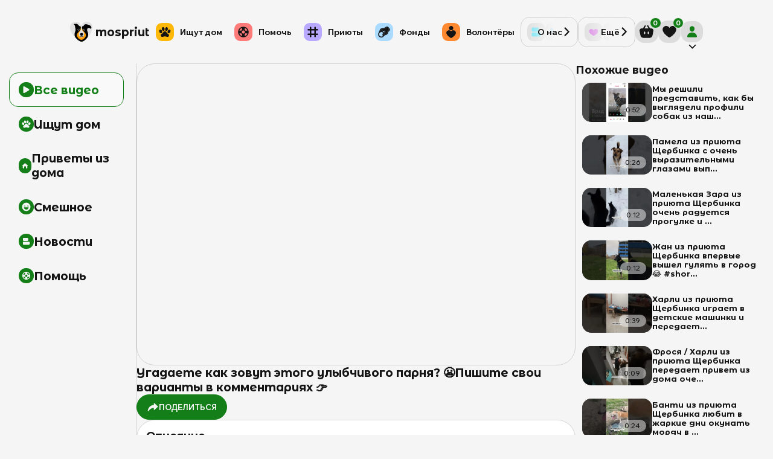

--- FILE ---
content_type: text/css; charset=UTF-8
request_url: https://mospriut.ru/_next/static/chunks/1cb75fc06a2673d3.css
body_size: 15487
content:
@property --rotate-angle{syntax:"<angle>";inherits:false;initial-value:45deg}@keyframes content-module-scss-module__y16BPa__spin{0%{--rotate-angle:0deg}to{--rotate-angle:360deg}}@keyframes content-module-scss-module__y16BPa__heart-beat{0%{transform:scale(1)}25%{transform:scale(.9)}50%{transform:scale(1)}75%{transform:scale(1.1)}to{transform:scale(1)}}@keyframes content-module-scss-module__y16BPa__rotate-loading{0%{transform:rotate(0)}25%{transform:rotate(90deg)}50%{transform:rotate(180deg)}75%{transform:rotate(270deg)}to{transform:rotate(360deg)}}@keyframes content-module-scss-module__y16BPa__show-from-down{0%{opacity:0;transform:translateY(-50px)}25%{opacity:.2;transform:translateY(-40px)}50%{opacity:.4;transform:translateY(-20px)}75%{opacity:.8;transform:translateY(-10px)}to{opacity:1;transform:translateY(0)}}@keyframes content-module-scss-module__y16BPa__bounce-animation{0%{transform:translateY(0%)}20%{transform:translateY(-15%)}30%{transform:translateY(0%)}55%{transform:translateY(-7%)}77%{transform:translateY(0%)}85%{transform:translateY(-3%)}to{transform:translateY(0)}}@keyframes content-module-scss-module__y16BPa__fade-out{0%{opacity:1}to{opacity:0}}.content-module-scss-module__y16BPa__category_content{gap:var(--app-padding);flex-direction:column;display:flex}.content-module-scss-module__y16BPa__video_list{--items-count:3;--items-gap:var(--app-padding);--items-padding:calc(var(--app-padding) - 5px);gap:var(--items-gap);flex-wrap:wrap;list-style:none;display:flex}.content-module-scss-module__y16BPa__video_item{--video-item-width:calc((100%/var(--items-count)) - (var(--items-gap)*(var(--items-count) - 1)/var(--items-count)));--thumbnail-width:calc(100%);--thumbnail-height:calc((var(--thumbnail-width))*9/16);border-radius:var(--inner-br);width:var(--video-item-width);border:var(--ui-border-tr);cursor:pointer;position:relative;overflow:hidden}.content-module-scss-module__y16BPa__video_item a{color:var(--t-color);align-items:center;gap:var(--items-padding);padding:var(--items-padding);flex-direction:column;text-decoration:none;display:flex}.content-module-scss-module__y16BPa__video_item .content-module-scss-module__y16BPa__thumbnail_box{height:var(--thumbnail-height);width:var(--thumbnail-width);aspect-ratio:16/9;border-radius:var(--inner-br);display:flex;position:relative;overflow:hidden}.content-module-scss-module__y16BPa__video_item img{object-fit:contain;object-position:center;aspect-ratio:16/9;border-radius:inherit;-webkit-backdrop-filter:blur(50px);backdrop-filter:blur(50px);-moz-backdrop-filter:blur(50px);-ms-backdrop-filter:blur(50px);-o-backdrop-filter:blur(50px);width:100%;height:100%;transform:translate(0,0)}.content-module-scss-module__y16BPa__video_item .content-module-scss-module__y16BPa__title_box{width:100%;min-height:40px;position:relative;overflow:hidden}.content-module-scss-module__y16BPa__video_item .content-module-scss-module__y16BPa__title_box h3{font-size:.9rem;font-weight:600}@media (hover:hover) and (pointer:fine){.content-module-scss-module__y16BPa__video_item:hover{background-color:var(--hover-color)}.content-module-scss-module__y16BPa__video_item:hover .content-module-scss-module__y16BPa__play{display:flex}}.content-module-scss-module__y16BPa__duration{margin:var(--items-padding);padding:calc(var(--items-padding)/2)calc(var(--items-padding));border-radius:calc(var(--outer-br) - var(--inner-br));background-color:var(--label-box-color);align-items:center;min-width:40px;height:20px;font-size:.7rem;display:flex;position:absolute;bottom:0;right:0;overflow:hidden}.content-module-scss-module__y16BPa__play{justify-content:center;align-items:center;width:100%;height:100%;display:none;position:absolute;top:0;left:0}.content-module-scss-module__y16BPa__play i{padding:calc(var(--app-padding) - 5px);aspect-ratio:1;border-radius:var(--outer-br);background-color:var(--box-color);align-self:center;width:100%;max-width:50px;height:100%;max-height:50px;display:flex}.content-module-scss-module__y16BPa__play i svg{fill:var(--accent-color);width:100%;height:100%}.content-module-scss-module__y16BPa__play{-o-transition:display .3s ease-in-out;transition:display .3s ease-in-out}.content-module-scss-module__y16BPa__video_layout_wrapper{--layout-gap:20px;--box-padding:15px;--box-gap:calc(var(--box-padding)/2);--box-border-radius:var(--outer-br);gap:var(--layout-gap);width:100%;display:flex}.content-module-scss-module__y16BPa__video_layout_wrapper .content-module-scss-module__y16BPa__not_found svg{max-width:100px}.content-module-scss-module__y16BPa__video_layout_wrapper .content-module-scss-module__y16BPa__share_button{--border:var(--ui-border-tr);--border-radius:var(--box-border-radius);min-width:150px;min-height:40px;position:relative}.content-module-scss-module__y16BPa__video_layout_wrapper .content-module-scss-module__y16BPa__share_button.content-module-scss-module__y16BPa__load .content-module-scss-module__y16BPa__button_content{opacity:.2}.content-module-scss-module__y16BPa__video_layout_wrapper.content-module-scss-module__y16BPa__modal{--box-border-radius:var(--inner-br)}.content-module-scss-module__y16BPa__video_layout_wrapper>*,.content-module-scss-module__y16BPa__video_layout_wrapper{-webkit-user-select:none;user-select:none;-o-user-select:none}.content-module-scss-module__y16BPa__title{flex-direction:column;justify-content:center;width:100%;display:flex;position:relative}.content-module-scss-module__y16BPa__title h1{font-size:1.2rem}.content-module-scss-module__y16BPa__related_videos_box{border-radius:var(--box-border-radius);gap:var(--box-gap);flex-direction:column;width:100%;display:flex}.content-module-scss-module__y16BPa__related_videos_box h2{font-size:1.1rem}.content-module-scss-module__y16BPa__related_videos_list{--items-gap:calc(var(--box-padding)/2);flex-direction:column}.content-module-scss-module__y16BPa__related_videos_list .content-module-scss-module__y16BPa__video_item{border-radius:var(--box-border-radius);width:100%}.content-module-scss-module__y16BPa__related_videos_list .content-module-scss-module__y16BPa__video_item a{padding:var(--items-padding);flex-direction:row}.content-module-scss-module__y16BPa__related_videos_list .content-module-scss-module__y16BPa__video_item .content-module-scss-module__y16BPa__thumbnail_box{width:40%;height:100%}.content-module-scss-module__y16BPa__related_videos_list .content-module-scss-module__y16BPa__video_item .content-module-scss-module__y16BPa__thumbnail_box img{border-radius:calc(var(--box-border-radius)/2)}.content-module-scss-module__y16BPa__related_videos_list .content-module-scss-module__y16BPa__video_item .content-module-scss-module__y16BPa__title_box{width:60%}.content-module-scss-module__y16BPa__related_videos_list .content-module-scss-module__y16BPa__video_item .content-module-scss-module__y16BPa__title_box h3{font-size:.8rem}.content-module-scss-module__y16BPa__video_wrapper{gap:var(--layout-gap);flex-direction:column;width:124.444%;display:flex}.content-module-scss-module__y16BPa__video_wrapper.content-module-scss-module__y16BPa__load .content-module-scss-module__y16BPa__title,.content-module-scss-module__y16BPa__video_wrapper.content-module-scss-module__y16BPa__load .content-module-scss-module__y16BPa__description{border-radius:var(--box-border-radius);min-height:40px;overflow:hidden}.content-module-scss-module__y16BPa__video_wrapper.content-module-scss-module__y16BPa__load .content-module-scss-module__y16BPa__title .content-module-scss-module__y16BPa__description_text,.content-module-scss-module__y16BPa__video_wrapper.content-module-scss-module__y16BPa__load .content-module-scss-module__y16BPa__description .content-module-scss-module__y16BPa__description_text{min-height:200px}@keyframes content-module-scss-module__y16BPa__load{to{transform:translate(100%)}}.content-module-scss-module__y16BPa__video_wrapper.content-module-scss-module__y16BPa__load .content-module-scss-module__y16BPa__title,.content-module-scss-module__y16BPa__video_wrapper.content-module-scss-module__y16BPa__load .content-module-scss-module__y16BPa__description{isolation:isolate;pointer-events:none;position:relative;overflow:hidden}.content-module-scss-module__y16BPa__video_wrapper.content-module-scss-module__y16BPa__load .content-module-scss-module__y16BPa__title:after,.content-module-scss-module__y16BPa__video_wrapper.content-module-scss-module__y16BPa__load .content-module-scss-module__y16BPa__description:after{background:linear-gradient(90deg,#d3d3d300 0,var(--hover-color)50%,#d3d3d300 100%);content:"";opacity:.8;border-radius:inherit;-webkit-border-radius:inherit;-moz-border-radius:inherit;-ms-animation:1.5s load linear infinite;width:100%;height:100%;animation:1.5s linear infinite content-module-scss-module__y16BPa__load;position:absolute;inset:0;transform:translate(-100%)}.content-module-scss-module__y16BPa__video_wrapper.content-module-scss-module__y16BPa__load .content-module-scss-module__y16BPa__title>*,.content-module-scss-module__y16BPa__video_wrapper.content-module-scss-module__y16BPa__load .content-module-scss-module__y16BPa__description>*{pointer-events:none}.content-module-scss-module__y16BPa__video_wrapper.content-module-scss-module__y16BPa__load .content-module-scss-module__y16BPa__title{min-height:40px}.content-module-scss-module__y16BPa__related_videos_wrapper{width:53.3333%;min-width:300px}.content-module-scss-module__y16BPa__video{aspect-ratio:16/9;border-radius:var(--box-border-radius);border:var(--ui-border);width:100%;max-height:500px}.content-module-scss-module__y16BPa__video.content-module-scss-module__y16BPa__vertical{aspect-ratio:14/16}.content-module-scss-module__y16BPa__description{border:var(--ui-border);border-radius:var(--box-border-radius);padding:var(--box-padding);gap:calc(var(--layout-gap)/2);background-color:var(--box-color);flex-direction:column;display:flex;position:relative}.content-module-scss-module__y16BPa__description_title h2{font-size:1.1rem}.content-module-scss-module__y16BPa__description_text{gap:var(--box-gap);-webkit-user-select:text;user-select:text;flex-direction:column;font-weight:500;display:flex}.content-module-scss-module__y16BPa__description_text p{font-size:.9rem}.content-module-scss-module__y16BPa__category_content.content-module-scss-module__y16BPa__load .content-module-scss-module__y16BPa__header h1{border-radius:var(--box-border-radius);isolation:isolate;pointer-events:none;width:fit-content;min-width:300px;min-height:40px;position:relative;overflow:hidden}.content-module-scss-module__y16BPa__category_content.content-module-scss-module__y16BPa__load .content-module-scss-module__y16BPa__header h1:after{background:linear-gradient(90deg,#d3d3d300 0,var(--hover-color)50%,#d3d3d300 100%);content:"";opacity:.8;border-radius:inherit;-webkit-border-radius:inherit;-moz-border-radius:inherit;-ms-animation:1.5s load linear infinite;width:100%;height:100%;animation:1.5s linear infinite content-module-scss-module__y16BPa__load;position:absolute;inset:0;transform:translate(-100%)}.content-module-scss-module__y16BPa__category_content.content-module-scss-module__y16BPa__load .content-module-scss-module__y16BPa__header h1>*,.content-module-scss-module__y16BPa__video_item.content-module-scss-module__y16BPa__load,.content-module-scss-module__y16BPa__video_item.content-module-scss-module__y16BPa__load .content-module-scss-module__y16BPa__thumbnail_box>*,.content-module-scss-module__y16BPa__video_item.content-module-scss-module__y16BPa__load .content-module-scss-module__y16BPa__title_box>*,.content-module-scss-module__y16BPa__video_item.content-module-scss-module__y16BPa__load .content-module-scss-module__y16BPa__duration>*{pointer-events:none}.content-module-scss-module__y16BPa__video_item.content-module-scss-module__y16BPa__load .content-module-scss-module__y16BPa__thumbnail_box,.content-module-scss-module__y16BPa__video_item.content-module-scss-module__y16BPa__load .content-module-scss-module__y16BPa__title_box,.content-module-scss-module__y16BPa__video_item.content-module-scss-module__y16BPa__load .content-module-scss-module__y16BPa__duration{isolation:isolate;pointer-events:none;position:relative;overflow:hidden}.content-module-scss-module__y16BPa__video_item.content-module-scss-module__y16BPa__load .content-module-scss-module__y16BPa__thumbnail_box:after,.content-module-scss-module__y16BPa__video_item.content-module-scss-module__y16BPa__load .content-module-scss-module__y16BPa__title_box:after,.content-module-scss-module__y16BPa__video_item.content-module-scss-module__y16BPa__load .content-module-scss-module__y16BPa__duration:after{background:linear-gradient(90deg,#d3d3d300 0,var(--hover-color)50%,#d3d3d300 100%);content:"";opacity:.8;border-radius:inherit;-webkit-border-radius:inherit;-moz-border-radius:inherit;-ms-animation:1.5s load linear infinite;width:100%;height:100%;animation:1.5s linear infinite content-module-scss-module__y16BPa__load;position:absolute;inset:0;transform:translate(-100%)}.content-module-scss-module__y16BPa__video_item.content-module-scss-module__y16BPa__load .content-module-scss-module__y16BPa__thumbnail_box>*,.content-module-scss-module__y16BPa__video_item.content-module-scss-module__y16BPa__load .content-module-scss-module__y16BPa__title_box>*,.content-module-scss-module__y16BPa__video_item.content-module-scss-module__y16BPa__load .content-module-scss-module__y16BPa__duration>*{pointer-events:none}.content-module-scss-module__y16BPa__video_item.content-module-scss-module__y16BPa__load .content-module-scss-module__y16BPa__title_box{border-radius:var(--box-border-radius)}.content-module-scss-module__y16BPa__pagination{justify-content:center;align-items:center;display:flex}@media only screen and (max-width:1100px){.content-module-scss-module__y16BPa__video_layout_wrapper{flex-direction:column}.content-module-scss-module__y16BPa__video_layout_wrapper .content-module-scss-module__y16BPa__video_wrapper{width:100%}.content-module-scss-module__y16BPa__video_layout_wrapper .content-module-scss-module__y16BPa__related_videos_wrapper{width:100%;min-width:none}.content-module-scss-module__y16BPa__video_layout_wrapper .content-module-scss-module__y16BPa__related_videos_list{flex-direction:row}.content-module-scss-module__y16BPa__video_layout_wrapper .content-module-scss-module__y16BPa__related_videos_list .content-module-scss-module__y16BPa__video_item{width:var(--video-item-width)}.content-module-scss-module__y16BPa__video_layout_wrapper .content-module-scss-module__y16BPa__related_videos_list .content-module-scss-module__y16BPa__video_item a{flex-direction:column}.content-module-scss-module__y16BPa__video_layout_wrapper .content-module-scss-module__y16BPa__related_videos_list .content-module-scss-module__y16BPa__video_item .content-module-scss-module__y16BPa__thumbnail_box{height:var(--thumbnail-height);width:var(--thumbnail-width)}.content-module-scss-module__y16BPa__video_layout_wrapper .content-module-scss-module__y16BPa__related_videos_list .content-module-scss-module__y16BPa__video_item .content-module-scss-module__y16BPa__title_box{width:100%}}@media only screen and (max-width:1000px){.content-module-scss-module__y16BPa__video_list{--items-count:2}}@media only screen and (max-width:600px){.content-module-scss-module__y16BPa__video_list{--items-count:1}.content-module-scss-module__y16BPa__title h1{font-size:1rem}.content-module-scss-module__y16BPa__related_videos_list{--items-count:2}.content-module-scss-module__y16BPa__description_text p{font-size:.8rem}}@media only screen and (max-width:450px){.content-module-scss-module__y16BPa__related_videos_list{--items-count:1}}@media only screen and (max-height:500px){.content-module-scss-module__y16BPa__category_content{margin-top:calc(var(--app-padding)*3)}}


--- FILE ---
content_type: text/css; charset=UTF-8
request_url: https://mospriut.ru/_next/static/chunks/3cd63494113c2a09.css
body_size: 6478
content:
@property --rotate-angle{syntax:"<angle>";inherits:false;initial-value:45deg}@keyframes player-module-scss-module__vWyoEW__spin{0%{--rotate-angle:0deg}to{--rotate-angle:360deg}}@keyframes player-module-scss-module__vWyoEW__heart-beat{0%{transform:scale(1)}25%{transform:scale(.9)}50%{transform:scale(1)}75%{transform:scale(1.1)}to{transform:scale(1)}}@keyframes player-module-scss-module__vWyoEW__rotate-loading{0%{transform:rotate(0)}25%{transform:rotate(90deg)}50%{transform:rotate(180deg)}75%{transform:rotate(270deg)}to{transform:rotate(360deg)}}@keyframes player-module-scss-module__vWyoEW__show-from-down{0%{opacity:0;transform:translateY(-50px)}25%{opacity:.2;transform:translateY(-40px)}50%{opacity:.4;transform:translateY(-20px)}75%{opacity:.8;transform:translateY(-10px)}to{opacity:1;transform:translateY(0)}}@keyframes player-module-scss-module__vWyoEW__bounce-animation{0%{transform:translateY(0%)}20%{transform:translateY(-15%)}30%{transform:translateY(0%)}55%{transform:translateY(-7%)}77%{transform:translateY(0%)}85%{transform:translateY(-3%)}to{transform:translateY(0)}}@keyframes player-module-scss-module__vWyoEW__fade-out{0%{opacity:1}to{opacity:0}}.player-module-scss-module__vWyoEW__video_wrapper{width:100%;height:100%;position:relative;overflow:hidden}@keyframes player-module-scss-module__vWyoEW__load{to{transform:translate(100%)}}.player-module-scss-module__vWyoEW__video_wrapper.player-module-scss-module__vWyoEW__load{isolation:isolate;pointer-events:none;position:relative;overflow:hidden}.player-module-scss-module__vWyoEW__video_wrapper.player-module-scss-module__vWyoEW__load:after{background:linear-gradient(90deg,#d3d3d300 0,var(--hover-color)50%,#d3d3d300 100%);content:"";opacity:.8;border-radius:inherit;-webkit-border-radius:inherit;-moz-border-radius:inherit;-ms-animation:1.5s load linear infinite;width:100%;height:100%;animation:1.5s linear infinite player-module-scss-module__vWyoEW__load;position:absolute;inset:0;transform:translate(-100%)}.player-module-scss-module__vWyoEW__video_wrapper.player-module-scss-module__vWyoEW__load>*{pointer-events:none}.player-module-scss-module__vWyoEW__video_wrapper video::-webkit-media-controls{display:none!important}.player-module-scss-module__vWyoEW__player{border-radius:inherit;width:100%;height:100%;overflow:hidden}.player-module-scss-module__vWyoEW__player iframe .player-module-scss-module__vWyoEW__ytp-watermark{border-radius:inherit;opacity:0!important;display:none!important}.player-module-scss-module__vWyoEW__video_loader{width:100%;height:100%}.player-module-scss-module__vWyoEW__video_loader .player-module-scss-module__vWyoEW__loader{width:100%!important;height:100%!important}.player-module-scss-module__vWyoEW__video_loader{isolation:isolate;pointer-events:none;position:relative;overflow:hidden}.player-module-scss-module__vWyoEW__video_loader:after{background:linear-gradient(90deg,#d3d3d300 0,var(--hover-color)50%,#d3d3d300 100%);content:"";opacity:.8;border-radius:inherit;-webkit-border-radius:inherit;-moz-border-radius:inherit;-ms-animation:1.5s load linear infinite;width:100%;height:100%;animation:1.5s linear infinite player-module-scss-module__vWyoEW__load;position:absolute;inset:0;transform:translate(-100%)}.player-module-scss-module__vWyoEW__video_loader>*{pointer-events:none}
@property --rotate-angle{syntax:"<angle>";inherits:false;initial-value:45deg}@keyframes styles-module-scss-module__HUpEKW__spin{0%{--rotate-angle:0deg}to{--rotate-angle:360deg}}@keyframes styles-module-scss-module__HUpEKW__heart-beat{0%{transform:scale(1)}25%{transform:scale(.9)}50%{transform:scale(1)}75%{transform:scale(1.1)}to{transform:scale(1)}}@keyframes styles-module-scss-module__HUpEKW__rotate-loading{0%{transform:rotate(0)}25%{transform:rotate(90deg)}50%{transform:rotate(180deg)}75%{transform:rotate(270deg)}to{transform:rotate(360deg)}}@keyframes styles-module-scss-module__HUpEKW__show-from-down{0%{opacity:0;transform:translateY(-50px)}25%{opacity:.2;transform:translateY(-40px)}50%{opacity:.4;transform:translateY(-20px)}75%{opacity:.8;transform:translateY(-10px)}to{opacity:1;transform:translateY(0)}}@keyframes styles-module-scss-module__HUpEKW__bounce-animation{0%{transform:translateY(0%)}20%{transform:translateY(-15%)}30%{transform:translateY(0%)}55%{transform:translateY(-7%)}77%{transform:translateY(0%)}85%{transform:translateY(-3%)}to{transform:translateY(0)}}@keyframes styles-module-scss-module__HUpEKW__fade-out{0%{opacity:1}to{opacity:0}}.styles-module-scss-module__HUpEKW__video_navigation{border-radius:var(--box-border-radius);gap:var(--box-gap);justify-content:space-between;align-self:center;align-items:center;width:fit-content;display:flex}.styles-module-scss-module__HUpEKW__nav_title{font-size:.9rem;font-weight:700}.styles-module-scss-module__HUpEKW__video_navigation_list{gap:var(--box-gap);border-radius:calc(var(--box-border-radius)/1.5);background-color:var(--box-color);justify-content:space-between;align-items:center;width:100%;height:100%;display:flex}.styles-module-scss-module__HUpEKW__video_navigation_item,.styles-module-scss-module__HUpEKW__item_link{gap:calc(var(--box-gap)/1.5);border-radius:inherit;cursor:pointer;justify-content:center;align-items:center;font-size:.8rem;font-weight:700;display:flex;position:relative}.styles-module-scss-module__HUpEKW__video_navigation_item.styles-module-scss-module__HUpEKW__active,.styles-module-scss-module__HUpEKW__active.styles-module-scss-module__HUpEKW__item_link{cursor:default;pointer-events:none;border:var(--ui-border)}.styles-module-scss-module__HUpEKW__video_navigation_item.styles-module-scss-module__HUpEKW__active:before,.styles-module-scss-module__HUpEKW__active.styles-module-scss-module__HUpEKW__item_link:before{display:flex}.styles-module-scss-module__HUpEKW__video_navigation_item:before,.styles-module-scss-module__HUpEKW__item_link:before{content:"";border-radius:inherit;background-color:var(--item-color);opacity:.5;width:100%;height:100%;display:none;position:absolute;top:0;left:0}.styles-module-scss-module__HUpEKW__item_link{--icon-size:20px;padding:calc(var(--box-padding)/1.5);font-style:none;color:var(--text-sub-color);text-decoration:none}.styles-module-scss-module__HUpEKW__item_link i{width:var(--icon-size);height:var(--icon-size);aspect-ratio:1;display:flex}.styles-module-scss-module__HUpEKW__item_link i svg{fill:var(--text-sub-color);width:100%;height:100%}@media only screen and (max-width:800px){.styles-module-scss-module__HUpEKW__video_navigation{align-self:flex-end}}@media only screen and (max-width:750px){.styles-module-scss-module__HUpEKW__item_link{--icon-size:15px}.styles-module-scss-module__HUpEKW__video_navigation_item,.styles-module-scss-module__HUpEKW__item_link{font-size:.7rem}}


--- FILE ---
content_type: text/css; charset=UTF-8
request_url: https://mospriut.ru/_next/static/chunks/2f3b8fbc8eb26eca.css
body_size: 28580
content:
@property --rotate-angle{syntax:"<angle>";inherits:false;initial-value:45deg}@keyframes blog-module-scss-module__nuJMja__spin{0%{--rotate-angle:0deg}to{--rotate-angle:360deg}}@keyframes blog-module-scss-module__nuJMja__heart-beat{0%{transform:scale(1)}25%{transform:scale(.9)}50%{transform:scale(1)}75%{transform:scale(1.1)}to{transform:scale(1)}}@keyframes blog-module-scss-module__nuJMja__rotate-loading{0%{transform:rotate(0)}25%{transform:rotate(90deg)}50%{transform:rotate(180deg)}75%{transform:rotate(270deg)}to{transform:rotate(360deg)}}@keyframes blog-module-scss-module__nuJMja__show-from-down{0%{opacity:0;transform:translateY(-50px)}25%{opacity:.2;transform:translateY(-40px)}50%{opacity:.4;transform:translateY(-20px)}75%{opacity:.8;transform:translateY(-10px)}to{opacity:1;transform:translateY(0)}}@keyframes blog-module-scss-module__nuJMja__bounce-animation{0%{transform:translateY(0%)}20%{transform:translateY(-15%)}30%{transform:translateY(0%)}55%{transform:translateY(-7%)}77%{transform:translateY(0%)}85%{transform:translateY(-3%)}to{transform:translateY(0)}}@keyframes blog-module-scss-module__nuJMja__fade-out{0%{opacity:1}to{opacity:0}}.blog-module-scss-module__nuJMja__blog_posts_container{width:100%;display:flex;border:0!important}.blog-module-scss-module__nuJMja__blog_posts_container h2{text-transform:uppercase}.blog-module-scss-module__nuJMja__posts_box{--header-box-height:40px;--box-gap:calc(var(--home-page-gap)/2);gap:var(--box-gap);flex-direction:column;width:100%;height:100%;display:flex}.blog-module-scss-module__nuJMja__posts_box .blog-module-scss-module__nuJMja__box_header{height:var(--header-box-height)}.blog-module-scss-module__nuJMja__posts_box.blog-module-scss-module__nuJMja__load .blog-module-scss-module__nuJMja__posts_item{position:relative}@keyframes blog-module-scss-module__nuJMja__load{to{transform:translate(100%)}}.blog-module-scss-module__nuJMja__posts_box.blog-module-scss-module__nuJMja__load .blog-module-scss-module__nuJMja__posts_item{isolation:isolate;pointer-events:none;position:relative;overflow:hidden}.blog-module-scss-module__nuJMja__posts_box.blog-module-scss-module__nuJMja__load .blog-module-scss-module__nuJMja__posts_item:after{background:linear-gradient(90deg,#d3d3d300 0,var(--hover-color)50%,#d3d3d300 100%);content:"";opacity:.8;border-radius:inherit;-webkit-border-radius:inherit;-moz-border-radius:inherit;-ms-animation:1.5s load linear infinite;width:100%;height:100%;animation:1.5s linear infinite blog-module-scss-module__nuJMja__load;position:absolute;inset:0;transform:translate(-100%)}.blog-module-scss-module__nuJMja__posts_box.blog-module-scss-module__nuJMja__load .blog-module-scss-module__nuJMja__posts_item>*{pointer-events:none}.blog-module-scss-module__nuJMja__heading_box{gap:calc(var(--box-gap)/2);align-items:center;display:flex}.blog-module-scss-module__nuJMja__heading_box .blog-module-scss-module__nuJMja__more_posts_button{--font-size:.8rem}.blog-module-scss-module__nuJMja__posts_item{--image-box-width:60%;--post-title-box-width:var(--image-box-width);--title-font-size:1.4rem;--button-font-size:.8rem;width:100%;height:100%;position:relative;overflow:hidden}.blog-module-scss-module__nuJMja__view_more{padding:calc(var(--app-padding)*2);text-align:center;justify-content:center;align-items:center;gap:var(--app-padding);flex-direction:column;font-size:1.5rem;font-weight:700;display:flex}.blog-module-scss-module__nuJMja__image_box{--gradient-direction:left;width:var(--image-box-width);border-radius:var(--outer-br)0 0 var(--outer-br);height:100%;position:absolute;top:0;left:0;overflow:hidden}.blog-module-scss-module__nuJMja__image_box img{object-fit:cover;width:100%;height:100%}.blog-module-scss-module__nuJMja__image_box:after{content:"";width:calc(var(--image-box-width));background-image:linear-gradient(to var(--gradient-direction),var(--box-color),#0000);height:100%;position:absolute;top:0;right:0}.blog-module-scss-module__nuJMja__post_title{--title-padding:calc(var(--nav-buttons-size)*1.2);width:var(--post-title-box-width);justify-content:center;gap:calc(var(--box-gap)/2);height:100%;padding:var(--title-padding)var(--title-padding)var(--title-padding)0;flex-direction:column;display:flex;position:absolute;top:0;right:0;overflow:hidden}.blog-module-scss-module__nuJMja__post_title .blog-module-scss-module__nuJMja__read_post_button{--font-size:var(--button-font-size);--border-radius:var(--inner-br);width:fit-content}.blog-module-scss-module__nuJMja__post_title h3{font-size:var(--title-font-size);overflow-wrap:break-word;-webkit-hyphens:auto;hyphens:auto}.blog-module-scss-module__nuJMja__posts_carousel{height:100%}.blog-module-scss-module__nuJMja__posts_list{height:calc(100% - var(--header-box-height) - var(--box-gap));min-height:calc(100% - var(--header-box-height) - var(--box-gap))}@media only screen and (max-width:1200px){.blog-module-scss-module__nuJMja__posts_item{--image-box-width:50%;--title-font-size:1.2rem}}@media only screen and (max-width:700px){.blog-module-scss-module__nuJMja__posts_box{height:auto}.blog-module-scss-module__nuJMja__blog_posts_container{min-height:350px}.blog-module-scss-module__nuJMja__posts_item{--title-font-size:.9rem}}@media only screen and (max-width:450px){.blog-module-scss-module__nuJMja__blog_posts_container{min-height:450px}.blog-module-scss-module__nuJMja__posts_item{--button-font-size:.65rem;--image-box-width:100%}.blog-module-scss-module__nuJMja__post_title{--title-padding:calc(var(--nav-buttons-size)*1.3);padding:var(--title-padding);justify-content:flex-end}.blog-module-scss-module__nuJMja__image_box{--gradient-direction:top}}@media only screen and (max-width:400px){.blog-module-scss-module__nuJMja__posts_box{--header-box-height:70px}.blog-module-scss-module__nuJMja__heading_box{flex-direction:column}.blog-module-scss-module__nuJMja__heading_box .blog-module-scss-module__nuJMja__more_posts_button{--font-size:.65rem}}
@property --rotate-angle{syntax:"<angle>";inherits:false;initial-value:45deg}@keyframes spin{0%{--rotate-angle:0deg}to{--rotate-angle:360deg}}@keyframes heart-beat{0%{transform:scale(1)}25%{transform:scale(.9)}50%{transform:scale(1)}75%{transform:scale(1.1)}to{transform:scale(1)}}@keyframes rotate-loading{0%{transform:rotate(0)}25%{transform:rotate(90deg)}50%{transform:rotate(180deg)}75%{transform:rotate(270deg)}to{transform:rotate(360deg)}}@keyframes show-from-down{0%{opacity:0;transform:translateY(-50px)}25%{opacity:.2;transform:translateY(-40px)}50%{opacity:.4;transform:translateY(-20px)}75%{opacity:.8;transform:translateY(-10px)}to{opacity:1;transform:translateY(0)}}@keyframes bounce-animation{0%{transform:translateY(0%)}20%{transform:translateY(-15%)}30%{transform:translateY(0%)}55%{transform:translateY(-7%)}77%{transform:translateY(0%)}85%{transform:translateY(-3%)}to{transform:translateY(0)}}@keyframes fade-out{0%{opacity:1}to{opacity:0}}.light_scheme,html,.dark_scheme,html.theme-dark{--dark-color-rgb:20,20,20;--light-color-rgb:255,255,255;--dark-color:rgb(var(--dark-color-rgb));--light-color:rgb(var(--light-color-rgb));--border-color-rgb:1,1,1;--tablet-screen-width:1200px;--mobile-screen-width:600px;--fold-screen-width:300px;--bg-color-rgb:245,245,245;--bg-color:rgb(var(--bg-color-rgb));--box-color-tr:#fff6;--box-color:var(--light-color);--border-color:rgba(var(--border-color-rgb),.15);--shadow-color:rgba(var(--border-color-rgb),.1);--t-color:var(--dark-color);--text-sub-color:#313131;--hover-color:#0000001a;--icon-color:var(--bg-color);--bg-logo-color:var(--bg-color);--label-box-color:#f5f5f580;--error-color:var(--red-color);--accent-color:var(--green-color);--header-base-height:90px;--header-logo-height:calc((var(--header-base-height) - var(--app-padding)*3.5));--h-notification-box-height:var(--header-logo-height);--h-notification-box-visibility:0;--vpn-box-visibility:0;--header-visibility:1;--header-color:var(--bg-color);--header-height:calc(var(--header-base-height) + (var(--h-notification-box-height)*var(--h-notification-box-visibility)));--vpn-box-height:calc(var(--h-notification-box-height)*var(--vpn-box-visibility));--mobile-footer-visibility:0;--mobile-footer-height:0px;--mobile-footer-bottom-padding:0px;--mobile-footer-base-height:80px;--mobile-footer-bg:var(--label-box-color);--normal-font-weight:500;--bold-font-weight:700;--card-shadow:0 0 var(--app-padding)0 var(--shadow-color);--outer-br:30px;--inner-br:calc(var(--outer-br)/2);--max-app-width:1800px;--app-padding:15px;--cookie-box-visibility:0;--cookies-box-base-height:60px;--cookies-box-height:calc(var(--cookie-box-visibility)*var(--cookies-box-base-height));--subscribe-box-visibility:0;--scrollbar-width:5px;--ui-border:.7px solid var(--border-color);--ui-border-tr:.7px solid transparent;--header-padding:calc(var(--app-padding));--hint-shadow:#00000021 0 calc(var(--app-padding)*.2)calc(var(--app-padding)*2);--lightningcss-light:initial;--lightningcss-dark: ;color-scheme:light;--h1-fs:2.5rem;--h2-fs:calc(var(--h1-fs)/1.5);--h3-fs:calc(var(--h1-fs)/1.75);--h4-fs:calc(var(--h1-fs)/1.9);--h5-fs:calc(var(--h1-fs)/2.1);--h6-fs:calc(var(--h1-fs)/2.4);--tab-bar-state:calc(1 - var(--tab-bar-visible));--tabs-height:calc(100vh - 100svh);--tabs-width:calc(var(--vw) - var(--dvw));--glass-shadow-offset:0;--glass-noise-frequency:.02;--glass-distortion-strength:77;--glass-outer-shadow-blur:2;--glass-shadow-color:var(--bg-color);--glass-shadow-blur:20px;--glass-shadow-spread:-10px;--glass-tint-color:var(--bg-color-rgb);--glass-tint-opacity:.6;--glass-frost-blur:12px}.light_scheme:has(*>.header-hidden){--header-visibility:0!important}html:has(*>.header-hidden){--header-visibility:0!important}.dark_scheme:has(*>.header-hidden){--header-visibility:0!important}.light_scheme:has(*>.header-hidden) [data-header-element=true]{display:none}html:has(*>.header-hidden) [data-header-element=true]{display:none}.dark_scheme:has(*>.header-hidden) [data-header-element=true]{display:none}.light_scheme:has(*>.mobile-footer-hidden){--mobile-footer-visibility:0!important}html:has(*>.mobile-footer-hidden){--mobile-footer-visibility:0!important}.dark_scheme:has(*>.mobile-footer-hidden){--mobile-footer-visibility:0!important}.light_scheme:has(*>.mobile-footer-hidden) [data-mobile-footer-element=true]{display:none}html:has(*>.mobile-footer-hidden) [data-mobile-footer-element=true]{display:none}.dark_scheme:has(*>.mobile-footer-hidden) [data-mobile-footer-element=true]{display:none}.light_scheme[device-ios-chrome],html[device-ios-chrome],[device-ios-chrome].dark_scheme{--bg-color:#fff}.light_scheme[device-ios-yandex],html[device-ios-yandex],[device-ios-yandex].dark_scheme{--bg-color:var(--label-box-color)}.light_scheme[device-ios-firefox],html[device-ios-firefox],[device-ios-firefox].dark_scheme,.light_scheme[device-android-firefox],html[device-android-firefox],[device-android-firefox].dark_scheme{--bg-color:#f9f9fb}.light_scheme[device-android-chrome],html[device-android-chrome],[device-android-chrome].dark_scheme{--bg-color:#faf8ff}.light_scheme[device-android-opera],html[device-android-opera],[device-android-opera].dark_scheme{--bg-color:#fffbff}.light_scheme[device-mode=standalone],html[device-mode=standalone],[device-mode=standalone].dark_scheme{--bg-color:#f5f5f5!important}.light_scheme[device-device=mobile],html[device-device=mobile],[device-device=mobile].dark_scheme{--mobile-footer-bottom-padding:calc(min(10px,var(--tabs-height))*var(--tab-bar-state))}.light_scheme[device-device=mobile][device-mode=standalone],html[device-device=mobile][device-mode=standalone],[device-device=mobile][device-mode=standalone].dark_scheme{--mobile-footer-bottom-padding:12px}.light_scheme[device-device=mobile][device-mode=standalone][device-android],html[device-device=mobile][device-mode=standalone][device-android],[device-device=mobile][device-mode=standalone][device-android].dark_scheme{--mobile-footer-bottom-padding:7px}.light_scheme[device-device=mobile][device-android][device-android-chrome],html[device-device=mobile][device-android][device-android-chrome],[device-device=mobile][device-android][device-android-chrome].dark_scheme,.light_scheme[device-device=mobile][device-android][device-android-yandex],html[device-device=mobile][device-android][device-android-yandex],[device-device=mobile][device-android][device-android-yandex].dark_scheme,.light_scheme[device-device=mobile][device-android][device-android-opera],html[device-device=mobile][device-android][device-android-opera],[device-device=mobile][device-android][device-android-opera].dark_scheme{--mobile-footer-bottom-padding:0px}.light_scheme[device-device=mobile][device-ios][device-ios-chrome],html[device-device=mobile][device-ios][device-ios-chrome],[device-device=mobile][device-ios][device-ios-chrome].dark_scheme{--mobile-footer-bottom-padding:5px}.light_scheme[device-device=mobile][device-ios][device-ios-opera],html[device-device=mobile][device-ios][device-ios-opera],[device-device=mobile][device-ios][device-ios-opera].dark_scheme{--mobile-footer-bottom-padding:10px}.light_scheme[device-device=mobile][device-ios][device-ios-safari][dadeviceta-os-version^="19."] .mobile-footer:before,html[device-device=mobile][device-ios][device-ios-safari][dadeviceta-os-version^="19."] .mobile-footer:before,[device-device=mobile][device-ios][device-ios-safari][dadeviceta-os-version^="19."].dark_scheme .mobile-footer:before{content:"";background-color:var(--header-color);width:100vw;height:500px;width:calc(var(--vw)*1);width:100dvw;position:fixed;top:100%;left:0}.light_scheme[device-device=mobile][device-ios][device-ios-safari][dadeviceta-os-version^="19."] .app:before,.light_scheme[device-device=mobile][device-ios][device-ios-safari][dadeviceta-os-version^="19."] .app-content:before,html[device-device=mobile][device-ios][device-ios-safari][dadeviceta-os-version^="19."] .app:before,html[device-device=mobile][device-ios][device-ios-safari][dadeviceta-os-version^="19."] .app-content:before,[device-device=mobile][device-ios][device-ios-safari][dadeviceta-os-version^="19."].dark_scheme .app:before,[device-device=mobile][device-ios][device-ios-safari][dadeviceta-os-version^="19."].dark_scheme .app-content:before{content:"";background-color:var(--header-color);height:500px;position:fixed;top:-500px;left:0}.dark_scheme,html.theme-dark{--bg-color-rgb:var(--dark-color-rgb);--border-color-rgb:245,245,245;--t-color:var(--light-color);--box-color:#272727;--box-color-tr:#c8c8c81a;--hover-color:#f5f5f51a;--text-sub-color:#d2d2d2;--icon-color:var(--bg-color);--bg-logo-color:var(--t-color);--label-box-color:#16161680;--lightningcss-light: ;--lightningcss-dark:initial;color-scheme:dark;--green-color:var(--green-color-dark)!important;--red-color:var(--red-color-dark)!important;--orange-color:var(--orange-color-dark)!important;--purple-color:var(--purple-color-dark)!important;--pink-color:var(--pink-color-dark)!important;--blue-color:var(--blue-color-dark)!important;--dark-blue-color:var(--dark-blue-color-dark)!important}.dark_scheme[device-ios-chrome],html[device-ios-chrome].theme-dark{--bg-color:#333739}.dark_scheme[device-ios-firefox],html[device-ios-firefox].theme-dark,.dark_scheme[device-android-firefox],html[device-android-firefox].theme-dark{--bg-color:#2b2a32}.dark_scheme[device-android-opera],html[device-android-opera].theme-dark{--bg-color:#14131b}.dark_scheme[device-android-chrome],html[device-android-chrome].theme-dark{--bg-color:#121318}.dark_scheme[device-mode=standalone],html[device-mode=standalone].theme-dark{--bg-color:var(--dark-color)!important}html{scroll-behavior:smooth;height:100%;font-family:system-ui,-apple-system,BlinkMacSystemFont,Segoe UI,Roboto,Oxygen,Ubuntu,Cantarell,Open Sans,Helvetica Neue,sans-serif}html.scroll-overflow,html.scroll-overflow body{overflow:hidden}html:has(*>.stop-scroll,#lightbox_open){overflow:hidden}html:has(*>.stop-scroll,#lightbox_open) body{overflow:hidden}html.scroll-overflow .scroll_to_top,html.scroll-overflow body .scroll_to_top{display:none}html:has(*>.stop-scroll,#lightbox_open) .scroll_to_top{display:none}html:has(*>.stop-scroll,#lightbox_open) body .scroll_to_top{display:none}html,body{width:100%;text-rendering:optimizeLegibility;-webkit-overflow-scrolling:touch;max-width:100vw;max-width:calc(var(--vw)*1);max-width:100dvw;overflow-x:clip}*,:before,:after{box-sizing:border-box;margin:0;padding:0}body{-webkit-font-smoothing:antialiased;-moz-osx-font-smoothing:grayscale;background-color:var(--bg-color);scroll-behavior:smooth;color:var(--t-color);width:100%;font-weight:500;font-family:var(--font-regular)}body ::selection{color:var(--dark-color);background:var(--accent-color)}body *{scroll-behavior:smooth}body:has(>[dialog-open=true]){border-radius:var(--outer-br)}:is(body:has(>[dialog-open=true]) .app,body:has(>[dialog-open=true]) .app-content){opacity:.5}body[open-dialog] .app-content{border-radius:var(--outer-br);opacity:.8;pointer-events:none;background-color:var(--bg-color);-ms-filter:blur(15px);filter:blur(15px);-moz-filter:blur(15px);-o-filter:blur(15px);-ms-transform:scale(var(--scale-on-dialog-position));-webkit-transform:scale(var(--scale-on-dialog-position));-moz-transform:scale(var(--scale-on-dialog-position));-o-transform:scale(var(--scale-on-dialog-position));transform:scale(var(--scale-on-dialog-position));overflow:hidden}body[open-dialog][with-backdrop]:before{--shadow-margin:10px;--shadow-blur:30px;--pink-color:#ff57ff;--green-color:#4fff00;--blue-color:#00b3ff;--yellow-color:#fffb00;--red-color:#f50;--first-color:var(--accent-color);--second-color:var(--green-color);--third-color:var(--blue-color);--fourth-color:var(--yellow-color);--fifth-color:var(--red-color);content:"";border-radius:inherit;inset:var(--inset);background:conic-gradient(from var(--rotate-angle),var(--first-color),var(--second-color),var(--third-color),var(--first-color));opacity:.2;z-index:-1;isolation:isolate;-ms-filter:blur(1rem);filter:blur(1rem);-moz-filter:blur(1rem);-o-filter:blur(1rem);-ms-animation:none;animation:none;position:absolute}body[open-dialog]{z-index:1000}body[open-dialog]:before{background-color:var(--box-color-tr);opacity:1;content:"";background-image:linear-gradient(to top,#01010100,var(--header-color)100%);z-index:0;-webkit-backdrop-filter:blur(5px);backdrop-filter:blur(5px);-moz-backdrop-filter:blur(5px);-ms-backdrop-filter:blur(5px);-o-backdrop-filter:blur(5px);background-position:top;background-repeat:no-repeat;background-size:100% 60px;width:100%;height:100%;position:fixed;top:0;left:0;transform:translate(0,0)}@media only screen and (max-height:500px){body[open-dialog]:before{background-size:60px 100%;background-image:linear-gradient(to left,#01010100,var(--header-color));background-position:0}}svg{fill:var(--t-color)}.app,.app-content{--scale-on-dialog-position:.96;background-color:#0000;width:100%;position:relative}.app.load,.load.app-content{z-index:1000}.app.load:before,.load.app-content:before{background-color:var(--box-color-tr);opacity:1;content:"";background-image:linear-gradient(to top,#01010100,var(--header-color)100%);z-index:0;-webkit-backdrop-filter:blur(5px);backdrop-filter:blur(5px);-moz-backdrop-filter:blur(5px);-ms-backdrop-filter:blur(5px);-o-backdrop-filter:blur(5px);background-position:top;background-repeat:no-repeat;background-size:100% 60px;width:100%;height:100%;position:fixed;top:0;left:0;transform:translate(0,0)}@media only screen and (max-height:500px){.app.load:before,.load.app-content:before{background-size:60px 100%;background-image:linear-gradient(to left,#01010100,var(--header-color));background-position:0}}.app:before,.app-content:before{content:none}.app.down,.down.app-content{--mobile-footer-base-height:75px;--mobile-footer-height:calc(var(--mobile-footer-base-height)*var(--mobile-footer-visibility))}.app,.app-content{transform-origin:top}.app-content{z-index:1;padding-bottom:var(--mobile-footer-height);border-radius:0;overflow:clip}.app-content>*{-o-transition:none;transition:none}.app-content:before,.app-content:after{content:"";background-color:var(--header-color);width:100%;height:100%;position:fixed;bottom:100%;left:0}.app-content:after{top:100%;bottom:unset}.app-content{-o-transition:transform .2s,filter .2s;transition:transform .2s,filter .2s}.main-container.load{height:calc(100% - var(--header-height));width:100%;height:100%;margin-top:0;padding:0;position:fixed;top:0;left:0}.main-container.load .page_content{height:100%}.main-container.load .main_container{padding:0}img{-webkit-user-select:none;user-select:none;-o-user-select:none;max-width:100%}dialog{border:0}button{margin:0;padding:0;font-family:unset}h1,h2,h3,h4,h5,h6{font-family:var(--font-heading);font-weight:700}h1{font-size:var(--h1-fs)}h2{font-size:var(--h2-fs)}h3{font-size:var(--h3-fs)}h4{font-size:var(--h4-fs)}h5{font-size:var(--h5-fs)}h6{font-size:var(--h6-fs)}p{font-size:1rem}input,textarea,select{font-family:inherit;font-size:inherit}input,input:disabled,textarea,textarea:disabled,select,select:disabled{-webkit-user-select:text!important;user-select:text!important}input,textarea,select{scrollbar-width:thin;scrollbar-track-color:var(--box-color-tr);scrollbar-width:3px;scrollbar-color:var(--box-color-tr)var(--border-color);scrollbar-gutter:stable}input::-webkit-scrollbar{border-radius:var(--inner-br);border:1px!important;width:3px!important;height:3px!important}textarea::-webkit-scrollbar{border-radius:var(--inner-br);border:1px!important;width:3px!important;height:3px!important}select::-webkit-scrollbar{border-radius:var(--inner-br);border:1px!important;width:3px!important;height:3px!important}input::-webkit-scrollbar-track{background-color:var(--box-color-tr)}textarea::-webkit-scrollbar-track{background-color:var(--box-color-tr)}select::-webkit-scrollbar-track{background-color:var(--box-color-tr)}input::-webkit-scrollbar-thumb{background-color:var(--border-color);border-radius:calc(var(--inner-br)/2)}textarea::-webkit-scrollbar-thumb{background-color:var(--border-color);border-radius:calc(var(--inner-br)/2)}select::-webkit-scrollbar-thumb{background-color:var(--border-color);border-radius:calc(var(--inner-br)/2)}a{color:var(--accent-color)}a *{cursor:pointer}ul,ol{list-style-position:inside}ul li::marker{color:var(--accent-color);font-weight:600}ol li::marker{color:var(--accent-color);font-weight:600}.app_header{--gradient-direction:bottom;--notify-top:calc(( var(--h-notification-box-height)*var(--h-notification-box-visibility)*var(--header-visibility)) - var(--h-notification-box-height));--header-box-height:var(--header-base-height);--header-top:calc(var(--h-notification-box-height)*var(--h-notification-box-visibility)*var(--header-visibility) - ( (1*(1 - var(--header-visibility)))*var(--header-box-height) + ((1 - var(--header-visibility))*var(--header-padding)*2)));--header-gap:5px;--position:0;--header-overlay-opacity:calc(1 - ((100 - var(--position))/100));--header-opacity-state:calc(1 - var(--header-overlay-opacity));--h-b-r:calc(var(--outer-br)*1.5);--h-border:calc(var(--h-b-r)*var(--header-overlay-opacity));--h-blur:calc(20px*var(--header-overlay-opacity));height:var(--header-height);flex-direction:column;justify-content:center;align-items:center;width:100%;display:flex;position:relative}.app_header:before{content:"";height:var(--header-base-height);top:var(--header-top);z-index:2;max-width:var(--max-app-width);background-color:var(--bg-color);-webkit-mask-image:linear-gradient(to var(--gradient-direction),var(--bg-color)70%,transparent 100%);mask-image:linear-gradient(to var(--gradient-direction),var(--bg-color)70%,transparent 100%);-webkit-mask-image:linear-gradient(to var(--gradient-direction),var(--bg-color)70%,transparent 100%);-webkit-backdrop-filter:blur(100px);backdrop-filter:blur(100px);-moz-backdrop-filter:blur(var(--h-blur));-ms-backdrop-filter:blur(var(--h-blur));-o-backdrop-filter:blur(var(--h-blur));-moz-backdrop-filter:blur(100px);-ms-backdrop-filter:blur(100px);-o-backdrop-filter:blur(100px);width:100vw;width:calc(var(--vw)*1);-o-transition:border-radius .3s;-o-transition:all .3s cubic-bezier(1,.49,0,.52);width:100dvw;margin:0;transition:all .3s cubic-bezier(1,.49,0,.52);display:none;position:fixed;left:50%;overflow:hidden;transform:translate(-50%)}.app_header:after{content:"";height:var(--header-base-height);top:var(--header-top);z-index:2;max-width:var(--max-app-width);background-color:var(--bg-color);-webkit-mask-image:linear-gradient(to var(--gradient-direction),var(--bg-color)10%,transparent 100%);mask-image:linear-gradient(to var(--gradient-direction),var(--bg-color)10%,transparent 100%);-webkit-mask-image:linear-gradient(to var(--gradient-direction),var(--bg-color)10%,transparent 100%);-webkit-backdrop-filter:blur(var(--h-blur));backdrop-filter:blur(var(--h-blur));-moz-backdrop-filter:blur(var(--h-blur));-ms-backdrop-filter:blur(var(--h-blur));-o-backdrop-filter:blur(var(--h-blur));width:100vw;width:calc(var(--vw)*1);-o-transition:border-radius .3s;width:100dvw;margin:0;transition:border-radius .3s;position:fixed;left:50%;overflow:hidden;transform:translate(-50%)}.app_header{-o-transition:border-radius .3s;transition:border-radius .3s}.page_content{width:100%;max-width:var(--max-app-width);flex-direction:column;justify-content:center;align-self:center;margin:0;display:flex}.page_content hr{border:0;justify-content:center;align-self:center;width:50%;height:5px;display:flex}hr{background-color:var(--border-color);border-radius:var(--outer-br);border-color:var(--border-color)}.app_footer{border-radius:var(--outer-br)var(--outer-br)0 0;background-color:var(--bg-color);width:100%;height:100%;min-height:320px;max-height:400px;position:inherit;z-index:-1;border-top:var(--ui-border);max-width:100vw;max-width:calc(var(--vw)*1);flex-direction:column;justify-content:center;max-width:100dvw;display:flex;left:0;overflow:hidden}.stop-scrolling{overflow:hidden}.stop-scrolling .scroll_to_top{display:none}[is-hint-open=true]{z-index:5}[is-hint-open=false]{z-index:auto}dialog{z-index:1000;background:0 0}dialog:before{background-color:var(--box-color-tr);opacity:1;content:"";background-image:linear-gradient(to top,#01010100,var(--header-color)100%);z-index:0;-webkit-backdrop-filter:blur(5px);backdrop-filter:blur(5px);-moz-backdrop-filter:blur(5px);-ms-backdrop-filter:blur(5px);-o-backdrop-filter:blur(5px);background-position:top;background-repeat:no-repeat;background-size:100% 60px;width:100%;height:100%;position:fixed;top:0;left:0;transform:translate(0,0)}@media only screen and (max-height:500px){dialog:before{background-size:60px 100%;background-image:linear-gradient(to left,#01010100,var(--header-color));background-position:0}}.image-loader{width:100%;height:100%;position:absolute;top:0;left:0}@media only screen and (max-width:1200px){.light_scheme,.dark_scheme,html,html.theme-dark{--h1-fs:2.2rem}.app_footer{max-height:600px}}@media only screen and (max-width:600px){.light_scheme,.dark_scheme,html,html.theme-dark{--header-base-height:70px;--header-logo-height:calc((var(--header-base-height) - var(--app-padding)*2.5));--header-padding:10px;--h1-fs:1.8rem;--mobile-footer-height:calc(var(--mobile-footer-base-height)*var(--mobile-footer-visibility))}p{font-size:1rem}}.overlay{background-color:var(--bg-color);width:100%;height:100%;position:fixed}.overlay-top{bottom:100%}.overlay-bottom{top:100%}@media only screen and (max-width:400px){.light_scheme,.dark_scheme,html,html.theme-dark{--header-logo-height:calc((var(--header-base-height) - var(--app-padding)*2.8))}}@media only screen and (max-width:450px){.app,.app-content{--scale-on-dialog-position:.9}}@media only screen and (max-width:400px){.light_scheme,.dark_scheme,html,html.theme-dark{--cookies-box-base-height:50px}}@media only screen and (max-height:500px){.light_scheme,.dark_scheme,html,html.theme-dark{--mobile-footer-bottom-padding:0px!important}.light_scheme[device-ios-chrome],[device-ios-chrome].dark_scheme,html[device-ios-chrome]{--header-color:#141414}.dark_scheme[device-ios-chrome],html[device-ios-chrome].theme-dark{--header-color:#f5f5f5}.app,.app-content{--content-width:calc(100% - var(--header-height) - var(--mobile-footer-height));flex-wrap:wrap;justify-content:space-between;align-items:flex-end;display:flex}.app .main-container,.app-content .main-container{width:var(--content-width);margin-right:var(--mobile-footer-height)}.app .app_footer>*,.app-content .app_footer>*{width:var(--content-width);margin-right:var(--mobile-footer-height);padding-bottom:var(--app-padding);align-self:flex-end}.app-content{padding-bottom:0}.app_header{--gradient-direction:right;width:var(--header-height);height:100lvh}.app_header:before{height:100lvh;left:var(--header-top);z-index:2;width:var(--header-base-height);height:100vh;height:calc(var(--vh)*1);height:100dvh;margin:0;top:0}.app_header:after{width:var(--header-base-height);height:100vh;height:calc(var(--vh)*1);height:100dvh;left:0;transform:none}}


--- FILE ---
content_type: text/css; charset=UTF-8
request_url: https://mospriut.ru/_next/static/chunks/069091bad6ec0d32.css
body_size: 117190
content:
@property --rotate-angle{syntax:"<angle>";inherits:false;initial-value:45deg}@keyframes styles-module-scss-module__SC9Oqa__spin{0%{--rotate-angle:0deg}to{--rotate-angle:360deg}}@keyframes styles-module-scss-module__SC9Oqa__heart-beat{0%{transform:scale(1)}25%{transform:scale(.9)}50%{transform:scale(1)}75%{transform:scale(1.1)}to{transform:scale(1)}}@keyframes styles-module-scss-module__SC9Oqa__rotate-loading{0%{transform:rotate(0)}25%{transform:rotate(90deg)}50%{transform:rotate(180deg)}75%{transform:rotate(270deg)}to{transform:rotate(360deg)}}@keyframes styles-module-scss-module__SC9Oqa__show-from-down{0%{opacity:0;transform:translateY(-50px)}25%{opacity:.2;transform:translateY(-40px)}50%{opacity:.4;transform:translateY(-20px)}75%{opacity:.8;transform:translateY(-10px)}to{opacity:1;transform:translateY(0)}}@keyframes styles-module-scss-module__SC9Oqa__bounce-animation{0%{transform:translateY(0%)}20%{transform:translateY(-15%)}30%{transform:translateY(0%)}55%{transform:translateY(-7%)}77%{transform:translateY(0%)}85%{transform:translateY(-3%)}to{transform:translateY(0)}}@keyframes styles-module-scss-module__SC9Oqa__fade-out{0%{opacity:1}to{opacity:0}}.styles-module-scss-module__SC9Oqa__closed_page_section{z-index:500;background-color:var(--bg-color);width:100%;padding:var(--app-padding);justify-content:center;align-items:center;gap:var(--app-padding);height:100vh;height:calc(var(--vh)*1);flex-direction:column;height:100dvh;display:flex;position:fixed;top:0;left:0}.styles-module-scss-module__SC9Oqa__closed_page_section .styles-module-scss-module__SC9Oqa__form_box{max-width:400px;height:auto}.styles-module-scss-module__SC9Oqa__closed_page_section p{font-weight:700}.styles-module-scss-module__SC9Oqa__form_children{gap:var(--app-padding);display:flex}.styles-module-scss-module__SC9Oqa__form__button{--icon-size:var(--app-padding);--padding:calc(var(--icon-size)/2);aspect-ratio:1;width:auto}.styles-module-scss-module__SC9Oqa__form__button svg{fill:var(--t-color);width:var(--icon-size);height:var(--icon-size)}
@property --rotate-angle{syntax:"<angle>";inherits:false;initial-value:45deg}@keyframes styles-module-scss-module__MFav-q__spin{0%{--rotate-angle:0deg}to{--rotate-angle:360deg}}@keyframes styles-module-scss-module__MFav-q__heart-beat{0%{transform:scale(1)}25%{transform:scale(.9)}50%{transform:scale(1)}75%{transform:scale(1.1)}to{transform:scale(1)}}@keyframes styles-module-scss-module__MFav-q__rotate-loading{0%{transform:rotate(0)}25%{transform:rotate(90deg)}50%{transform:rotate(180deg)}75%{transform:rotate(270deg)}to{transform:rotate(360deg)}}@keyframes styles-module-scss-module__MFav-q__show-from-down{0%{opacity:0;transform:translateY(-50px)}25%{opacity:.2;transform:translateY(-40px)}50%{opacity:.4;transform:translateY(-20px)}75%{opacity:.8;transform:translateY(-10px)}to{opacity:1;transform:translateY(0)}}@keyframes styles-module-scss-module__MFav-q__bounce-animation{0%{transform:translateY(0%)}20%{transform:translateY(-15%)}30%{transform:translateY(0%)}55%{transform:translateY(-7%)}77%{transform:translateY(0%)}85%{transform:translateY(-3%)}to{transform:translateY(0)}}@keyframes styles-module-scss-module__MFav-q__fade-out{0%{opacity:1}to{opacity:0}}.styles-module-scss-module__MFav-q__animals_slider_wrapper,.styles-module-scss-module__MFav-q__slider_box{width:100%;height:100%;display:flex;position:relative}.styles-module-scss-module__MFav-q__animals_slider_wrapper .styles-module-scss-module__MFav-q__arrows,.styles-module-scss-module__MFav-q__slider_box .styles-module-scss-module__MFav-q__arrows{--arrow-size:20px;--arrows-position:calc(var(--app-padding)*-1)}.styles-module-scss-module__MFav-q__heading_box{gap:var(--box-gap);flex-direction:row;justify-content:center;align-items:center;display:flex}.styles-module-scss-module__MFav-q__slider_container_comp{width:100%;color:var(--t-color);background-color:#0000;border:0!important}.styles-module-scss-module__MFav-q__slider_container_comp hr{width:100%;max-width:200px;min-height:4px}.styles-module-scss-module__MFav-q__slider_container_comp .styles-module-scss-module__MFav-q__heading{font-size:1.8rem}.styles-module-scss-module__MFav-q__overlay_link{width:100%;height:100%;display:flex;position:absolute;top:0;left:0}.styles-module-scss-module__MFav-q__animals_box{--box-gap:calc(var(--home-page-gap)/2);--rows-count:1;--items-in-row:calc(var(--banners-count)/var(--rows-count));gap:var(--box-gap);flex-direction:column;align-items:center;height:100%;display:flex}.styles-module-scss-module__MFav-q__comp_list{--list-gap:var(--box-gap);--item-width:200px;min-width:calc(var(--items-in-row)*var(--item-width) + (var(--items-in-row) - 1)*var(--list-gap));gap:var(--list-gap);flex-wrap:wrap;height:100%;list-style:none;display:flex}@keyframes styles-module-scss-module__MFav-q__load{to{transform:translate(100%)}}.styles-module-scss-module__MFav-q__comp_list.styles-module-scss-module__MFav-q__load .styles-module-scss-module__MFav-q__slider_item{isolation:isolate;pointer-events:none;position:relative;overflow:hidden}.styles-module-scss-module__MFav-q__comp_list.styles-module-scss-module__MFav-q__load .styles-module-scss-module__MFav-q__slider_item:after{background:linear-gradient(90deg,#d3d3d300 0,var(--hover-color)50%,#d3d3d300 100%);content:"";opacity:.8;border-radius:inherit;-webkit-border-radius:inherit;-moz-border-radius:inherit;-ms-animation:1.5s load linear infinite;width:100%;height:100%;animation:1.5s linear infinite styles-module-scss-module__MFav-q__load;position:absolute;inset:0;transform:translate(-100%)}.styles-module-scss-module__MFav-q__comp_list.styles-module-scss-module__MFav-q__load .styles-module-scss-module__MFav-q__slider_item>*{pointer-events:none}.styles-module-scss-module__MFav-q__comp_list.styles-module-scss-module__MFav-q__load .styles-module-scss-module__MFav-q__slider_meta h3{border-radius:var(--outer-br);isolation:isolate;pointer-events:none;min-width:50%;min-height:30px;position:relative;overflow:hidden}.styles-module-scss-module__MFav-q__comp_list.styles-module-scss-module__MFav-q__load .styles-module-scss-module__MFav-q__slider_meta h3:after{background:linear-gradient(90deg,#d3d3d300 0,var(--hover-color)50%,#d3d3d300 100%);content:"";opacity:.8;border-radius:inherit;-webkit-border-radius:inherit;-moz-border-radius:inherit;-ms-animation:1.5s load linear infinite;width:100%;height:100%;animation:1.5s linear infinite styles-module-scss-module__MFav-q__load;position:absolute;inset:0;transform:translate(-100%)}.styles-module-scss-module__MFav-q__comp_list.styles-module-scss-module__MFav-q__load .styles-module-scss-module__MFav-q__slider_meta h3>*{pointer-events:none}.styles-module-scss-module__MFav-q__slider_item{border-radius:var(--outer-br);height:auto;width:var(--item-width);aspect-ratio:3/4;height:calc(var(--item-width)*4/3);position:relative;overflow:hidden}.styles-module-scss-module__MFav-q__slider_item img{object-fit:cover;width:100%;height:100%}.styles-module-scss-module__MFav-q__slider_item .styles-module-scss-module__MFav-q__image_loader{width:100%;height:100%;position:absolute;top:0;left:0}@media (hover:hover) and (pointer:fine){.styles-module-scss-module__MFav-q__slider_item:hover .styles-module-scss-module__MFav-q__bottom_overlay,.styles-module-scss-module__MFav-q__slider_item:hover .styles-module-scss-module__MFav-q__top_overlay{bottom:0}.styles-module-scss-module__MFav-q__slider_item:hover .styles-module-scss-module__MFav-q__slider_footer{transform:translateY(0)}.styles-module-scss-module__MFav-q__slider_item:hover .styles-module-scss-module__MFav-q__overlay_link{z-index:2}}.styles-module-scss-module__MFav-q__slider_item.styles-module-scss-module__MFav-q__more_animals{background-color:var(--box-color);justify-content:center;align-items:center;gap:var(--app-padding);padding:var(--app-padding);text-align:center;border:1px solid var(--accent-color);flex-direction:column;font-size:1.2rem;font-weight:700;display:flex}.styles-module-scss-module__MFav-q__bottom_overlay,.styles-module-scss-module__MFav-q__top_overlay{-o-transition:bottom .5s ease-in-out;transition:bottom .5s ease-in-out}.styles-module-scss-module__MFav-q__catalog_button_box{width:var(--item-width);height:var(--item-height);border-radius:var(--outer-br);border:var(--ui-border);border-color:var(--accent-color);position:relative;overflow:hidden}.styles-module-scss-module__MFav-q__catalog_button_box .styles-module-scss-module__MFav-q__catalog_button{text-align:center;--flex-direction:column;--icon-size:30px;height:100%}.styles-module-scss-module__MFav-q__bottom_overlay,.styles-module-scss-module__MFav-q__top_overlay{background-color:var(--bg-color);opacity:.7;-o-transition:bottom .5s ease-in-out;width:100%;height:100%;transition:bottom .5s ease-in-out;position:absolute;bottom:-100%;left:0}.styles-module-scss-module__MFav-q__top_overlay{background-color:#0000;background-image:linear-gradient(to top,#01010100,var(--bg-color));height:40%;top:0}.styles-module-scss-module__MFav-q__slider_meta{width:100%;height:100%;padding:var(--app-padding);color:var(--t-color);flex-direction:column;justify-content:space-between;gap:5px;font-size:medium;text-decoration:none;display:flex;position:absolute;bottom:0;left:0}.styles-module-scss-module__MFav-q__slider_meta h3{font-size:medium}.styles-module-scss-module__MFav-q__slider_footer{-o-transition:transform .5s ease-in-out;flex-direction:column;gap:5px;font-size:.8rem;transition:transform .5s ease-in-out;display:flex;transform:translateY(200%)}.styles-module-scss-module__MFav-q__slider_button{z-index:2}@media only screen and (max-width:800px){.styles-module-scss-module__MFav-q__slider_container_comp{height:100%}.styles-module-scss-module__MFav-q__top_overlay{height:60%;bottom:0}.styles-module-scss-module__MFav-q__slider_meta{padding:10px}.styles-module-scss-module__MFav-q__slider_meta h3{font-size:small}}@media only screen and (max-width:600px){.styles-module-scss-module__MFav-q__animals_box{--rows-count:2}}@media only screen and (max-width:500px){.styles-module-scss-module__MFav-q__comp_list{--item-width:180px}.styles-module-scss-module__MFav-q__slider_item.styles-module-scss-module__MFav-q__more_animals{-webkit-hyphens:auto;hyphens:auto;font-size:1rem}}@media only screen and (max-width:420px){.styles-module-scss-module__MFav-q__heading_box{flex-direction:column}}@media only screen and (max-width:300px){.styles-module-scss-module__MFav-q__catalog_button_box{width:100%;height:50px}.styles-module-scss-module__MFav-q__catalog_button_box .styles-module-scss-module__MFav-q__catalog_button{--flex-direction:row;--icon-size:15px}}
@property --rotate-angle{syntax:"<angle>";inherits:false;initial-value:45deg}@keyframes styles-module-scss-module__JD8j1W__spin{0%{--rotate-angle:0deg}to{--rotate-angle:360deg}}@keyframes styles-module-scss-module__JD8j1W__heart-beat{0%{transform:scale(1)}25%{transform:scale(.9)}50%{transform:scale(1)}75%{transform:scale(1.1)}to{transform:scale(1)}}@keyframes styles-module-scss-module__JD8j1W__rotate-loading{0%{transform:rotate(0)}25%{transform:rotate(90deg)}50%{transform:rotate(180deg)}75%{transform:rotate(270deg)}to{transform:rotate(360deg)}}@keyframes styles-module-scss-module__JD8j1W__show-from-down{0%{opacity:0;transform:translateY(-50px)}25%{opacity:.2;transform:translateY(-40px)}50%{opacity:.4;transform:translateY(-20px)}75%{opacity:.8;transform:translateY(-10px)}to{opacity:1;transform:translateY(0)}}@keyframes styles-module-scss-module__JD8j1W__bounce-animation{0%{transform:translateY(0%)}20%{transform:translateY(-15%)}30%{transform:translateY(0%)}55%{transform:translateY(-7%)}77%{transform:translateY(0%)}85%{transform:translateY(-3%)}to{transform:translateY(0)}}@keyframes styles-module-scss-module__JD8j1W__fade-out{0%{opacity:1}to{opacity:0}}.styles-module-scss-module__JD8j1W__ai_animal_box_wrapper{--input-height:65px;--box-border-radius:var(--outer-br);--max-box-width:600px;--hint-shadow:0;opacity:0;visibility:hidden;place-content:center;place-items:center;width:100dvw;height:100dvh;display:flex;position:fixed;top:0;left:0}.styles-module-scss-module__JD8j1W__ai_animal_box_wrapper.styles-module-scss-module__JD8j1W__open{visibility:visible;--hint-shadow:#0000004d 0 calc(var(--app-padding)*1.7)calc(var(--app-padding)*2);opacity:1}.styles-module-scss-module__JD8j1W__ai_animal_box_wrapper.styles-module-scss-module__JD8j1W__open .styles-module-scss-module__JD8j1W__input_wrapper{--inset:.3rem;background-color:var(--bg-color);transform:translate(-50%)translateY(0)}.styles-module-scss-module__JD8j1W__ai_animal_box_wrapper.styles-module-scss-module__JD8j1W__open .styles-module-scss-module__JD8j1W__ai_welcome_box{display:flex;transform:translateY(0)translate(-50%)}.styles-module-scss-module__JD8j1W__ai_animal_box_wrapper.styles-module-scss-module__JD8j1W__open .styles-module-scss-module__JD8j1W__ai_animal_box{transform:translate(-50%)translateY(0)}.styles-module-scss-module__JD8j1W__ai_animal_box_wrapper.styles-module-scss-module__JD8j1W__open.styles-module-scss-module__JD8j1W__with_animal .styles-module-scss-module__JD8j1W__box_content{min-height:auto}.styles-module-scss-module__JD8j1W__ai_animal_box_wrapper.styles-module-scss-module__JD8j1W__open{-webkit-backdrop-filter:none;backdrop-filter:none;-moz-backdrop-filter:none;-ms-backdrop-filter:none;-o-backdrop-filter:none;z-index:1000;transform:translate(0,0)}.styles-module-scss-module__JD8j1W__ai_animal_box_wrapper.styles-module-scss-module__JD8j1W__open:before{opacity:1;content:"";background-color:#0000;background-image:linear-gradient(to top,#01010100,var(--header-color)100%);z-index:0;-webkit-backdrop-filter:none;backdrop-filter:none;-moz-backdrop-filter:none;-ms-backdrop-filter:none;-o-backdrop-filter:none;background-position:top;background-repeat:no-repeat;background-size:100% 60px;width:100%;height:100%;position:fixed;top:0;left:0;transform:translate(0,0)}@media only screen and (max-height:500px){.styles-module-scss-module__JD8j1W__ai_animal_box_wrapper.styles-module-scss-module__JD8j1W__open:before{background-size:60px 100%;background-image:linear-gradient(to left,#01010100,var(--header-color));background-position:0}}.styles-module-scss-module__JD8j1W__ai_animal_box_wrapper.styles-module-scss-module__JD8j1W__open{transform:translateY(0)}.styles-module-scss-module__JD8j1W__ai_animal_box_wrapper{scrollbar-width:none;scrollbar-color:#0000 #0000;-ms-overflow-style:none;scrollbar-gutter:stable}.styles-module-scss-module__JD8j1W__ai_animal_box_wrapper::-webkit-scrollbar{display:none}.styles-module-scss-module__JD8j1W__ai_animal_box_wrapper::-webkit-scrollbar-track{display:none}.styles-module-scss-module__JD8j1W__ai_animal_box_wrapper::-webkit-scrollbar-thumb{display:none}.styles-module-scss-module__JD8j1W__ai_animal_box_wrapper>*{scrollbar-width:none;scrollbar-color:#0000 #0000;-ms-overflow-style:none;scrollbar-gutter:stable}.styles-module-scss-module__JD8j1W__ai_animal_box_wrapper>::-webkit-scrollbar{display:none}.styles-module-scss-module__JD8j1W__ai_animal_box_wrapper>::-webkit-scrollbar-track{display:none}.styles-module-scss-module__JD8j1W__ai_animal_box_wrapper>::-webkit-scrollbar-thumb{display:none}.styles-module-scss-module__JD8j1W__ai_animal_box_wrapper{-o-transition:opacity .5s,height .3s;-webkit-backdrop-filter:blur(20px);backdrop-filter:blur(20px);-moz-backdrop-filter:blur(20px);-ms-backdrop-filter:blur(20px);-o-backdrop-filter:blur(20px);transition:opacity .5s,height .3s;transform:translateY(300%)}.styles-module-scss-module__JD8j1W__ai_box,.styles-module-scss-module__JD8j1W__ai_welcome_box{flex-direction:column;justify-content:space-between;align-items:center;width:0;height:0;display:flex;position:absolute;top:0;left:0}.styles-module-scss-module__JD8j1W__ai_box.styles-module-scss-module__JD8j1W__visible,.styles-module-scss-module__JD8j1W__visible.styles-module-scss-module__JD8j1W__ai_welcome_box{width:100%;height:calc(100% - var(--input-height) - var(--app-padding));max-height:300px}.styles-module-scss-module__JD8j1W__ai_box.styles-module-scss-module__JD8j1W__visible .styles-module-scss-module__JD8j1W__ai_animal_box,.styles-module-scss-module__JD8j1W__visible.styles-module-scss-module__JD8j1W__ai_welcome_box .styles-module-scss-module__JD8j1W__ai_animal_box{display:flex}.styles-module-scss-module__JD8j1W__ai_box.styles-module-scss-module__JD8j1W__visible,.styles-module-scss-module__JD8j1W__visible.styles-module-scss-module__JD8j1W__ai_welcome_box{transform:translateY(0)}.styles-module-scss-module__JD8j1W__ai_box,.styles-module-scss-module__JD8j1W__ai_welcome_box{-webkit-user-select:none;user-select:none;-o-user-select:none;-o-transition:transform .5s,height .5s,min-height .5s,max-height .5s;transition:transform .5s,height .5s,min-height .5s,max-height .5s;transform:translateY(-300%)}.styles-module-scss-module__JD8j1W__input_wrapper{--input-padding:var(--app-padding);--button-size:calc(var(--input-height) - var(--input-padding)*2);height:var(--input-height);width:calc(100% - var(--app-padding)*2);margin-bottom:var(--app-padding);border-radius:var(--box-border-radius);max-width:var(--max-box-width);background-color:var(--label-box-color);display:flex;position:absolute;bottom:0;left:50%}.styles-module-scss-module__JD8j1W__input_wrapper .styles-module-scss-module__JD8j1W__submit_button{--border-radius:calc(var(--box-border-radius)/2);--padding:calc(var(--input-padding)/2);--icon-size:1rem;width:var(--button-size);height:var(--button-size);right:calc(var(--input-padding));top:var(--input-padding);position:absolute}.styles-module-scss-module__JD8j1W__input_wrapper .styles-module-scss-module__JD8j1W__submit_button:disabled{opacity:.5}.styles-module-scss-module__JD8j1W__input_wrapper{-o-transition:transform 1s,height .5s,min-height .5s,max-height .5s;-ms-box-shadow:var(--hint-shadow);-webkit-box-shadow:var(--hint-shadow);-moz-box-shadow:var(--hint-shadow);-o-box-shadow:var(--hint-shadow);box-shadow:var(--hint-shadow);transition:transform 1s,height .5s,min-height .5s,max-height .5s;transform:translate(-50%)translateY(300%)}.styles-module-scss-module__JD8j1W__input_overlay{--inset:calc(var(--input-height)*-.8);width:calc(100% - var(--app-padding)*4);height:var(--input-height);max-width:calc(var(--max-box-width) - var(--app-padding)*4);border-radius:25%;animation-duration:10s;position:absolute;top:99%;left:50%}.styles-module-scss-module__JD8j1W__input_overlay:before{--shadow-margin:10px;--shadow-blur:30px;--pink-color:#ff57ff;--green-color:#4fff00;--blue-color:#00b3ff;--yellow-color:#fffb00;--red-color:#f50;--first-color:var(--accent-color);--second-color:var(--green-color);--third-color:var(--blue-color);--fourth-color:var(--yellow-color);--fifth-color:var(--red-color);content:"";border-radius:inherit;inset:var(--inset);background:conic-gradient(from var(--rotate-angle),var(--first-color),var(--second-color),var(--third-color),var(--first-color));opacity:.8;z-index:-1;isolation:isolate;-ms-filter:blur(1rem);filter:blur(1rem);-moz-filter:blur(1rem);-o-filter:blur(1rem);-ms-animation:spin 200s ease-in-out infinite;animation:200s ease-in-out infinite styles-module-scss-module__JD8j1W__spin;position:absolute}.styles-module-scss-module__JD8j1W__input_overlay{transform:translate(-50%)}.styles-module-scss-module__JD8j1W__input{border-radius:inherit;width:100%;height:100%;padding:var(--input-padding)var(--input-height);color:var(--t-color);resize:none;font-size:.9rem;line-height:inherit;word-break:break-word;white-space:pre-wrap;border:var(--ui-border);background-color:var(--label-box-color);border-color:#0000;outline:none;position:relative}.styles-module-scss-module__JD8j1W__input:focus,.styles-module-scss-module__JD8j1W__input :active{border-color:var(--shadow-color);outline:none}.styles-module-scss-module__JD8j1W__input::placeholder{color:var(--t-color)}.styles-module-scss-module__JD8j1W__input{scrollbar-width:none;scrollbar-color:#0000 #0000;-ms-overflow-style:none;scrollbar-gutter:stable}.styles-module-scss-module__JD8j1W__input::-webkit-scrollbar{display:none}.styles-module-scss-module__JD8j1W__input::-webkit-scrollbar-track{display:none}.styles-module-scss-module__JD8j1W__input::-webkit-scrollbar-thumb{display:none}.styles-module-scss-module__JD8j1W__input_icon{width:var(--button-size);height:var(--button-size);top:var(--input-padding);left:calc(var(--input-padding));border-radius:calc(var(--box-border-radius)/2);border:var(--ui-border);padding:calc(var(--input-padding)/2);justify-content:center;align-items:center;display:flex;position:absolute}.styles-module-scss-module__JD8j1W__input_icon svg{width:100%;height:100%;fill:var(--accent-color)}.styles-module-scss-module__JD8j1W__ai_animal_box{--inset:-.3rem;height:fit-content;width:calc(100% - var(--app-padding)*2);border-radius:var(--box-border-radius);max-width:var(--max-box-width);max-height:var(--max-box-width);background:var(--box-color);top:var(--app-padding);-o-transition:transform .25s,height .5s,min-height .5s,max-height .5s;-webkit-user-select:none;user-select:none;-o-user-select:none;-webkit-backdrop-filter:blur(100px);backdrop-filter:blur(100px);-moz-backdrop-filter:blur(100px);-ms-backdrop-filter:blur(100px);-o-backdrop-filter:blur(100px);-ms-box-shadow:var(--hint-shadow);-webkit-box-shadow:var(--hint-shadow);-moz-box-shadow:var(--hint-shadow);-o-box-shadow:var(--hint-shadow);box-shadow:var(--hint-shadow);flex-direction:column;justify-content:center;place-self:center;place-items:center;margin:0;transition:transform .25s,height .5s,min-height .5s,max-height .5s;display:none;position:absolute;left:50%;transform:translate(-50%)translateY(-300%)}.styles-module-scss-module__JD8j1W__ai_welcome_box{--title-font-size:3rem;height:calc(100% - var(--input-height) - var(--app-padding));width:100%;padding:calc(var(--app-padding)*2);justify-content:center;gap:var(--app-padding);color:var(--t-color);height:max-content;width:calc(100% - var(--app-padding)*2);background-color:var(--bg-color);border-radius:var(--box-border-radius);max-width:var(--max-box-width);left:50%;top:var(--app-padding);flex-direction:column;align-self:center;font-weight:700;display:none;position:absolute}.styles-module-scss-module__JD8j1W__ai_welcome_box>*{width:100%;max-width:var(--max-box-width);text-align:start;align-self:center}.styles-module-scss-module__JD8j1W__ai_welcome_box .styles-module-scss-module__JD8j1W__privet{font-size:var(--title-font-size)}.styles-module-scss-module__JD8j1W__ai_welcome_box .styles-module-scss-module__JD8j1W__privet_subtitle{font-size:calc(var(--title-font-size)2.5);opacity:.7}.styles-module-scss-module__JD8j1W__ai_welcome_box .styles-module-scss-module__JD8j1W__privet_footer{flex-direction:column;gap:10px;display:flex}.styles-module-scss-module__JD8j1W__ai_welcome_box .styles-module-scss-module__JD8j1W__tablets{flex-wrap:wrap;gap:5px;display:flex}.styles-module-scss-module__JD8j1W__ai_welcome_box .styles-module-scss-module__JD8j1W__tablets p{--before-color:transparent;border-radius:var(--box-border-radius);border:var(--ui-border);width:max-content;padding:5px 10px;position:relative}.styles-module-scss-module__JD8j1W__ai_welcome_box .styles-module-scss-module__JD8j1W__tablets p>*{position:relative}.styles-module-scss-module__JD8j1W__ai_welcome_box .styles-module-scss-module__JD8j1W__tablets p:before{border-radius:inherit;content:"";background-color:var(--before-color);opacity:.2;width:100%;height:100%;position:absolute;top:0;left:0}.styles-module-scss-module__JD8j1W__ai_welcome_box .styles-module-scss-module__JD8j1W__tablets p.styles-module-scss-module__JD8j1W__sex{border-color:var(--green-color);--before-color:var(--green-color)}.styles-module-scss-module__JD8j1W__ai_welcome_box .styles-module-scss-module__JD8j1W__tablets p.styles-module-scss-module__JD8j1W__size{border-color:var(--orange-color);--before-color:var(--orange-color)}.styles-module-scss-module__JD8j1W__ai_welcome_box .styles-module-scss-module__JD8j1W__tablets p.styles-module-scss-module__JD8j1W__color{border-color:var(--blue-color);--before-color:var(--blue-color)}.styles-module-scss-module__JD8j1W__ai_welcome_box .styles-module-scss-module__JD8j1W__tablets p.styles-module-scss-module__JD8j1W__more{border-color:#0000}.styles-module-scss-module__JD8j1W__ai_welcome_box .styles-module-scss-module__JD8j1W__beta{font-size:calc(var(--title-font-size)/3.5)}.styles-module-scss-module__JD8j1W__ai_welcome_box{-o-transition:transform .25s,height .5s,min-height .5s,max-height .5s;-ms-box-shadow:var(--hint-shadow);-webkit-box-shadow:var(--hint-shadow);-moz-box-shadow:var(--hint-shadow);-o-box-shadow:var(--hint-shadow);box-shadow:var(--hint-shadow);transition:transform .25s,height .5s,min-height .5s,max-height .5s;transform:translateY(-300%)translate(-50%)}.styles-module-scss-module__JD8j1W__box_content{background-color:var(--box-color);border-radius:var(--box-border-radius);-o-transition:height .5s,min-height .5s,max-height .5s;justify-content:center;align-items:center;width:100%;height:fit-content;min-height:250px;transition:height .5s,min-height .5s,max-height .5s;display:flex;position:relative}.styles-module-scss-module__JD8j1W__not_found_box{gap:var(--app-padding);text-align:center;opacity:1;-o-transition:opacity .5s,height .5s,min-height .5s,max-height .5s;flex-direction:column;justify-content:center;align-items:center;width:100%;height:100%;font-weight:700;transition:opacity .5s,height .5s,min-height .5s,max-height .5s;display:flex;position:relative}.styles-module-scss-module__JD8j1W__not_found_box svg{width:50%!important;max-width:80px!important;height:auto!important}.styles-module-scss-module__JD8j1W__not_found_box.styles-module-scss-module__JD8j1W__error svg{fill:var(--error-color)}.styles-module-scss-module__JD8j1W__animal_card,.styles-module-scss-module__JD8j1W__animal_data{--title-font-size:2rem;text-align:center;justify-content:center;align-items:center;gap:var(--app-padding);padding:var(--app-padding);opacity:1;flex-direction:column;width:100%;height:100%;display:flex;scale:1}.styles-module-scss-module__JD8j1W__animal_card h3,.styles-module-scss-module__JD8j1W__animal_data h3{font-size:calc(var(--title-font-size)/2.5);text-align:start}.styles-module-scss-module__JD8j1W__animal_card.styles-module-scss-module__JD8j1W__transition,.styles-module-scss-module__JD8j1W__transition.styles-module-scss-module__JD8j1W__animal_data{opacity:0;scale:.94}.styles-module-scss-module__JD8j1W__animal_card.styles-module-scss-module__JD8j1W__transition .styles-module-scss-module__JD8j1W__not_found_box,.styles-module-scss-module__JD8j1W__transition.styles-module-scss-module__JD8j1W__animal_data .styles-module-scss-module__JD8j1W__not_found_box{opacity:0}@keyframes styles-module-scss-module__JD8j1W__load{to{transform:translate(100%)}}.styles-module-scss-module__JD8j1W__animal_card.styles-module-scss-module__JD8j1W__load .styles-module-scss-module__JD8j1W__image,.styles-module-scss-module__JD8j1W__load.styles-module-scss-module__JD8j1W__animal_data .styles-module-scss-module__JD8j1W__image{isolation:isolate;pointer-events:none;position:relative;overflow:hidden}.styles-module-scss-module__JD8j1W__animal_card.styles-module-scss-module__JD8j1W__load .styles-module-scss-module__JD8j1W__image:after,.styles-module-scss-module__JD8j1W__load.styles-module-scss-module__JD8j1W__animal_data .styles-module-scss-module__JD8j1W__image:after{background:linear-gradient(90deg,#d3d3d300 0,var(--hover-color)50%,#d3d3d300 100%);content:"";opacity:.8;border-radius:inherit;-webkit-border-radius:inherit;-moz-border-radius:inherit;-ms-animation:1.5s load linear infinite;width:100%;height:100%;animation:1.5s linear infinite styles-module-scss-module__JD8j1W__load;position:absolute;inset:0;transform:translate(-100%)}.styles-module-scss-module__JD8j1W__animal_card.styles-module-scss-module__JD8j1W__load .styles-module-scss-module__JD8j1W__image>*,.styles-module-scss-module__JD8j1W__load.styles-module-scss-module__JD8j1W__animal_data .styles-module-scss-module__JD8j1W__image>*{pointer-events:none}.styles-module-scss-module__JD8j1W__animal_card.styles-module-scss-module__JD8j1W__load .styles-module-scss-module__JD8j1W__title,.styles-module-scss-module__JD8j1W__load.styles-module-scss-module__JD8j1W__animal_data .styles-module-scss-module__JD8j1W__title{height:40px;width:calc(100% - var(--app-padding)*2);isolation:isolate;pointer-events:none;max-width:250px;position:relative;overflow:hidden}.styles-module-scss-module__JD8j1W__animal_card.styles-module-scss-module__JD8j1W__load .styles-module-scss-module__JD8j1W__title:after,.styles-module-scss-module__JD8j1W__load.styles-module-scss-module__JD8j1W__animal_data .styles-module-scss-module__JD8j1W__title:after{background:linear-gradient(90deg,#d3d3d300 0,var(--hover-color)50%,#d3d3d300 100%);content:"";opacity:.8;border-radius:inherit;-webkit-border-radius:inherit;-moz-border-radius:inherit;-ms-animation:1.5s load linear infinite;width:100%;height:100%;animation:1.5s linear infinite styles-module-scss-module__JD8j1W__load;position:absolute;inset:0;transform:translate(-100%)}.styles-module-scss-module__JD8j1W__animal_card.styles-module-scss-module__JD8j1W__load .styles-module-scss-module__JD8j1W__title>*,.styles-module-scss-module__JD8j1W__load.styles-module-scss-module__JD8j1W__animal_data .styles-module-scss-module__JD8j1W__title>*{pointer-events:none}.styles-module-scss-module__JD8j1W__animal_card.styles-module-scss-module__JD8j1W__load .styles-module-scss-module__JD8j1W__subtitle span,.styles-module-scss-module__JD8j1W__load.styles-module-scss-module__JD8j1W__animal_data .styles-module-scss-module__JD8j1W__subtitle span{border-radius:calc(var(--box-border-radius)/1.5);isolation:isolate;pointer-events:none;height:20px;position:relative;overflow:hidden}.styles-module-scss-module__JD8j1W__animal_card.styles-module-scss-module__JD8j1W__load .styles-module-scss-module__JD8j1W__subtitle span:after,.styles-module-scss-module__JD8j1W__load.styles-module-scss-module__JD8j1W__animal_data .styles-module-scss-module__JD8j1W__subtitle span:after{background:linear-gradient(90deg,#d3d3d300 0,var(--hover-color)50%,#d3d3d300 100%);content:"";opacity:.8;border-radius:inherit;-webkit-border-radius:inherit;-moz-border-radius:inherit;-ms-animation:1.5s load linear infinite;width:100%;height:100%;animation:1.5s linear infinite styles-module-scss-module__JD8j1W__load;position:absolute;inset:0;transform:translate(-100%)}.styles-module-scss-module__JD8j1W__animal_card.styles-module-scss-module__JD8j1W__load .styles-module-scss-module__JD8j1W__subtitle span>*,.styles-module-scss-module__JD8j1W__load.styles-module-scss-module__JD8j1W__animal_data .styles-module-scss-module__JD8j1W__subtitle span>*{pointer-events:none}.styles-module-scss-module__JD8j1W__animal_card.styles-module-scss-module__JD8j1W__not_ok h3,.styles-module-scss-module__JD8j1W__not_ok.styles-module-scss-module__JD8j1W__animal_data h3,.styles-module-scss-module__JD8j1W__animal_card.styles-module-scss-module__JD8j1W__not_ok .styles-module-scss-module__JD8j1W__animal_data,.styles-module-scss-module__JD8j1W__not_ok.styles-module-scss-module__JD8j1W__animal_data .styles-module-scss-module__JD8j1W__animal_data,.styles-module-scss-module__JD8j1W__animal_card.styles-module-scss-module__JD8j1W__not_ok .styles-module-scss-module__JD8j1W__note,.styles-module-scss-module__JD8j1W__not_ok.styles-module-scss-module__JD8j1W__animal_data .styles-module-scss-module__JD8j1W__note,.styles-module-scss-module__JD8j1W__animal_card.styles-module-scss-module__JD8j1W__not_found h3,.styles-module-scss-module__JD8j1W__not_found.styles-module-scss-module__JD8j1W__animal_data h3,.styles-module-scss-module__JD8j1W__animal_card.styles-module-scss-module__JD8j1W__not_found .styles-module-scss-module__JD8j1W__animal_data,.styles-module-scss-module__JD8j1W__not_found.styles-module-scss-module__JD8j1W__animal_data .styles-module-scss-module__JD8j1W__animal_data,.styles-module-scss-module__JD8j1W__animal_card.styles-module-scss-module__JD8j1W__not_found .styles-module-scss-module__JD8j1W__note,.styles-module-scss-module__JD8j1W__not_found.styles-module-scss-module__JD8j1W__animal_data .styles-module-scss-module__JD8j1W__note{display:none}.styles-module-scss-module__JD8j1W__animal_card,.styles-module-scss-module__JD8j1W__animal_data{-o-transition:scale .8s,opacity .8s,height .5s,min-height .5s,max-height .5s;transition:scale .8s,opacity .8s,height .5s,min-height .5s,max-height .5s}.styles-module-scss-module__JD8j1W__title{border-radius:calc(var(--box-border-radius)/1.5);text-decoration:none}.styles-module-scss-module__JD8j1W__title h2{font-size:var(--title-font-size);color:var(--accent-color)}.styles-module-scss-module__JD8j1W__image{width:var(--image-size);height:var(--image-size);aspect-ratio:1;border-radius:calc(var(--box-border-radius)/1.5);min-width:var(--image-size);min-height:var(--image-size);display:flex}.styles-module-scss-module__JD8j1W__image img{object-fit:cover;border-radius:inherit;width:100%;height:100%}.styles-module-scss-module__JD8j1W__animal_data{--image-size:150px;gap:var(--app-padding);flex-flow:wrap;justify-content:space-between;height:auto;margin-bottom:0;padding-top:0}.styles-module-scss-module__JD8j1W__info{gap:calc(var(--app-padding)/2);text-align:start;width:100%;width:calc(100% - var(--image-size) - var(--app-padding));flex-direction:column;align-items:flex-start;min-width:200px;display:flex}.styles-module-scss-module__JD8j1W__subtitle{gap:calc(var(--app-padding)/2);border-radius:calc(var(--box-border-radius)/1.5);width:100%;max-width:300px;font-weight:700;font-size:calc(var(--title-font-size)/2.2);flex-direction:column;display:flex}.styles-module-scss-module__JD8j1W__note{border-radius:calc(var(--box-border-radius)/1.5);border:var(--ui-border);font-size:calc(var(--title-font-size)/2.1);background-color:var(--hover-color);width:100%;padding:10px}.styles-module-scss-module__JD8j1W__animal_button{top:calc(100% + var(--app-padding)*2);position:absolute}.styles-module-scss-module__JD8j1W__animal_button .styles-module-scss-module__JD8j1W__button{--border-radius:var(--box-border-radius);--font-size:1rem}@media only screen and (max-width:500px){.styles-module-scss-module__JD8j1W__ai_animal_box_wrapper{--input-height:60px}.styles-module-scss-module__JD8j1W__input{font-size:.85rem}.styles-module-scss-module__JD8j1W__animal_data{--image-size:100px}}@media only screen and (max-width:450px){.styles-module-scss-module__JD8j1W__animal_data{--image-size:80px}.styles-module-scss-module__JD8j1W__animal_card,.styles-module-scss-module__JD8j1W__animal_data{--title-font-size:1.6rem}}@media only screen and (max-height:500px){.styles-module-scss-module__JD8j1W__ai_welcome_box{--title-font-size:1.8rem}}
@property --rotate-angle{syntax:"<angle>";inherits:false;initial-value:45deg}@keyframes styles-module-scss-module__ztoU7G__spin{0%{--rotate-angle:0deg}to{--rotate-angle:360deg}}@keyframes styles-module-scss-module__ztoU7G__heart-beat{0%{transform:scale(1)}25%{transform:scale(.9)}50%{transform:scale(1)}75%{transform:scale(1.1)}to{transform:scale(1)}}@keyframes styles-module-scss-module__ztoU7G__rotate-loading{0%{transform:rotate(0)}25%{transform:rotate(90deg)}50%{transform:rotate(180deg)}75%{transform:rotate(270deg)}to{transform:rotate(360deg)}}@keyframes styles-module-scss-module__ztoU7G__show-from-down{0%{opacity:0;transform:translateY(-50px)}25%{opacity:.2;transform:translateY(-40px)}50%{opacity:.4;transform:translateY(-20px)}75%{opacity:.8;transform:translateY(-10px)}to{opacity:1;transform:translateY(0)}}@keyframes styles-module-scss-module__ztoU7G__bounce-animation{0%{transform:translateY(0%)}20%{transform:translateY(-15%)}30%{transform:translateY(0%)}55%{transform:translateY(-7%)}77%{transform:translateY(0%)}85%{transform:translateY(-3%)}to{transform:translateY(0)}}@keyframes styles-module-scss-module__ztoU7G__fade-out{0%{opacity:1}to{opacity:0}}.styles-module-scss-module__ztoU7G__loader_container{text-align:center;flex-direction:column;justify-content:center;align-items:center;width:100%;height:100%;display:flex;position:absolute;top:0;left:0}.styles-module-scss-module__ztoU7G__loader{border:8px solid var(--border-color);border-top:8px solid var(--accent-color);border-radius:50%;width:60px;height:60px;margin:0 auto 20px}@keyframes styles-module-scss-module__ztoU7G__spin{0%{transform:rotate(0)}to{transform:rotate(360deg)}}.styles-module-scss-module__ztoU7G__loader{-ms-animation:spin 1.5s linear infinite;animation:1.5s linear infinite styles-module-scss-module__ztoU7G__spin}.styles-module-scss-module__ztoU7G__loading_text{--items-count:1;--delay:3;width:100%;color:var(--text-sub-color);align-items:center;font-size:1.1rem;display:flex;position:relative}.styles-module-scss-module__ztoU7G__text{text-align:center;opacity:0;width:100%;animation-delay:calc(var(--item-number)*var(--delay)*1s);position:absolute;scale:.9}@keyframes styles-module-scss-module__ztoU7G__fade{0%,20%{opacity:0;scale:.9}25%,50%{opacity:1;scale:1}50%,to{opacity:0;scale:.9}}.styles-module-scss-module__ztoU7G__text{-webkit-animation:styles-module-scss-module__ztoU7G__fade calc(var(--items-count)*var(--delay)*1s)infinite;-moz-animation:styles-module-scss-module__ztoU7G__fade calc(var(--items-count)*var(--delay)*1s)infinite;-ms-animation:fade calc(var(--items-count)*var(--delay)*1s)infinite;-o-animation:styles-module-scss-module__ztoU7G__fade calc(var(--items-count)*var(--delay)*1s)infinite;animation:styles-module-scss-module__ztoU7G__fade calc(var(--items-count)*var(--delay)*1s)infinite}
@property --rotate-angle{syntax:"<angle>";inherits:false;initial-value:45deg}@keyframes styles-module-scss-module__zZtPAW__spin{0%{--rotate-angle:0deg}to{--rotate-angle:360deg}}@keyframes styles-module-scss-module__zZtPAW__heart-beat{0%{transform:scale(1)}25%{transform:scale(.9)}50%{transform:scale(1)}75%{transform:scale(1.1)}to{transform:scale(1)}}@keyframes styles-module-scss-module__zZtPAW__rotate-loading{0%{transform:rotate(0)}25%{transform:rotate(90deg)}50%{transform:rotate(180deg)}75%{transform:rotate(270deg)}to{transform:rotate(360deg)}}@keyframes styles-module-scss-module__zZtPAW__show-from-down{0%{opacity:0;transform:translateY(-50px)}25%{opacity:.2;transform:translateY(-40px)}50%{opacity:.4;transform:translateY(-20px)}75%{opacity:.8;transform:translateY(-10px)}to{opacity:1;transform:translateY(0)}}@keyframes styles-module-scss-module__zZtPAW__bounce-animation{0%{transform:translateY(0%)}20%{transform:translateY(-15%)}30%{transform:translateY(0%)}55%{transform:translateY(-7%)}77%{transform:translateY(0%)}85%{transform:translateY(-3%)}to{transform:translateY(0)}}@keyframes styles-module-scss-module__zZtPAW__fade-out{0%{opacity:1}to{opacity:0}}.styles-module-scss-module__zZtPAW__animals_list{--items-in-row:1;--item-gap:calc(var(--content-gap)/2);--item-padding:var(--content-padding);--gifts-gap:8px;gap:var(--content-gap);padding:var(--content-padding);flex-direction:column;list-style:none;display:flex;overflow:hidden auto}.styles-module-scss-module__zZtPAW__animals_list_item{border-radius:var(--inner-br);padding:var(--item-padding);width:calc(100%/var(--items-in-row) - var(--item-gap)*(var(--items-in-row) - 1)/var(--items-in-row));border:var(--ui-border);gap:var(--item-gap);background-color:var(--box-color);border-width:1px;flex-direction:column;display:flex;position:relative}.styles-module-scss-module__zZtPAW__animals_list_item .styles-module-scss-module__zZtPAW__image{--image-size:40px;border-radius:calc(var(--inner-br)/1.5);aspect-ratio:1;height:var(--image-size);width:var(--image-size);min-height:var(--image-size);min-width:var(--image-size);overflow:hidden}.styles-module-scss-module__zZtPAW__animals_list_item .styles-module-scss-module__zZtPAW__image img{object-fit:cover;width:100%;height:100%}.styles-module-scss-module__zZtPAW__animals_list_item .styles-module-scss-module__zZtPAW__overlay{border-radius:inherit;width:100%;height:100%;position:absolute;top:0;left:0;overflow:hidden}.styles-module-scss-module__zZtPAW__animals_list_item .styles-module-scss-module__zZtPAW__overlay .styles-module-scss-module__zZtPAW__image_overlay{background-position:50%;width:100%;height:100%}.styles-module-scss-module__zZtPAW__animals_list_item .styles-module-scss-module__zZtPAW__overlay .styles-module-scss-module__zZtPAW__image_overlay:after{content:"";border-radius:var(--inner-br);background-color:var(--label-box-color);-webkit-backdrop-filter:blur(200px)saturate(80%);backdrop-filter:blur(200px)saturate(80%);-moz-backdrop-filter:blur(200px)saturate(80%);-ms-backdrop-filter:blur(200px)saturate(80%);-o-backdrop-filter:blur(200px)saturate(80%);width:100%;height:100%;position:absolute;top:0;left:0;overflow:hidden;transform:translate(0,0)}.styles-module-scss-module__zZtPAW__add_site_donate_box{max-height:unset;padding:calc(var(--gifts-gap)*2);border-radius:var(--inner-br);background-color:var(--box-color-tr);flex-direction:row;justify-content:space-between;height:auto;display:flex;position:relative;overflow:visible}.styles-module-scss-module__zZtPAW__add_site_donate_box:before{content:"";background-color:var(--accent-color);opacity:.2;border-radius:inherit;width:100%;height:100%;position:absolute;top:0;left:0}.styles-module-scss-module__zZtPAW__add_site_donate_box .styles-module-scss-module__zZtPAW__image_title{position:relative}.styles-module-scss-module__zZtPAW__donate_box{--head-fs:1.2rem;gap:var(--item-gap);justify-content:space-between;align-items:center;width:100%;height:100%;display:flex;position:relative}.styles-module-scss-module__zZtPAW__donate_box .styles-module-scss-module__zZtPAW__title{gap:var(--item-gap);flex-direction:column;display:flex}.styles-module-scss-module__zZtPAW__donate_box span{font-size:calc(var(--head-fs)*.7)}.styles-module-scss-module__zZtPAW__donate_box span.styles-module-scss-module__zZtPAW__heading{font-weight:600;font-size:var(--head-fs)}.styles-module-scss-module__zZtPAW__donate_box .styles-module-scss-module__zZtPAW__add_donate{gap:var(--item-gap);flex-direction:column;width:40%;display:flex}.styles-module-scss-module__zZtPAW__donate_box .styles-module-scss-module__zZtPAW__add_donate .styles-module-scss-module__zZtPAW__price{font-weight:700;font-size:calc(var(--head-fs)*1.1)}.styles-module-scss-module__zZtPAW__donate_box .styles-module-scss-module__zZtPAW__add_site_donate_button{--font-size:calc(var(--head-fs)/2);--border-radius:calc(var(--inner-br)/1.5)}.styles-module-scss-module__zZtPAW__cart_countdown{text-align:center;opacity:.6;width:100%;font-size:.7rem}.styles-module-scss-module__zZtPAW__item_heading{flex-direction:row;justify-content:space-between;align-items:center;gap:10px;display:flex;position:relative}.styles-module-scss-module__zZtPAW__item_heading .styles-module-scss-module__zZtPAW__heading_image_title{color:var(--t-color);flex-direction:row;align-items:center;gap:10px;text-decoration:none;display:flex}.styles-module-scss-module__zZtPAW__item_heading .styles-module-scss-module__zZtPAW__remove_animal_gifts{gap:calc(var(--content-gap)/4);text-align:end;color:var(--accent-color);border-radius:var(--inner-br);cursor:pointer;padding:3px;font-size:.6rem;display:flex}.styles-module-scss-module__zZtPAW__item_heading .styles-module-scss-module__zZtPAW__remove_animal_gifts svg{fill:var(--accent-color);width:.6rem;height:.6rem}@media (hover:hover) and (pointer:fine){.styles-module-scss-module__zZtPAW__item_heading .styles-module-scss-module__zZtPAW__remove_animal_gifts:hover{color:var(--t-color);background-color:var(--box-color-tr)}}.styles-module-scss-module__zZtPAW__cart_gifts_list{gap:var(--gifts-gap);flex-direction:column;list-style:none;display:flex;position:relative}.styles-module-scss-module__zZtPAW__cart_gifts_item{gap:var(--gifts-gap);padding:var(--gifts-gap)0;border-top:var(--ui-border);justify-content:space-between;align-items:center;max-height:4rem;display:flex;position:relative}.styles-module-scss-module__zZtPAW__cart_gifts_item .styles-module-scss-module__zZtPAW__delete_gift{top:calc(var(--gifts-gap)/-2);right:calc(var(--gifts-gap)/-2);padding:calc(var(--gifts-gap)/2);width:calc(var(--gifts-gap)*2.5);height:calc(var(--gifts-gap)*2.5);border-radius:calc(var(--outer-br) - var(--inner-br));background-color:var(--box-color);cursor:pointer;border:var(--ui-border);position:absolute}.styles-module-scss-module__zZtPAW__cart_gifts_item .styles-module-scss-module__zZtPAW__delete_gift>*{cursor:pointer}.styles-module-scss-module__zZtPAW__cart_gifts_item .styles-module-scss-module__zZtPAW__delete_gift i{width:100%;height:100%;display:flex}.styles-module-scss-module__zZtPAW__cart_gifts_item .styles-module-scss-module__zZtPAW__delete_gift i svg{width:100%;height:100%;fill:var(--accent-color)}@media (hover:hover) and (pointer:fine){.styles-module-scss-module__zZtPAW__cart_gifts_item .styles-module-scss-module__zZtPAW__delete_gift:hover{background-color:var(--accent-color)}.styles-module-scss-module__zZtPAW__cart_gifts_item .styles-module-scss-module__zZtPAW__delete_gift:hover i svg{fill:var(--t-color)}}.styles-module-scss-module__zZtPAW__cart_gifts_item .styles-module-scss-module__zZtPAW__delete_gift{-o-transition:all .2s;transition:all .2s}.styles-module-scss-module__zZtPAW__cart_gifts_item.styles-module-scss-module__zZtPAW__load{border-radius:calc(var(--inner-br)/1.5);opacity:.5;pointer-events:none}.styles-module-scss-module__zZtPAW__cart_gifts_item.styles-module-scss-module__zZtPAW__load .styles-module-scss-module__zZtPAW__delete_gift{opacity:0}@keyframes styles-module-scss-module__zZtPAW__load{to{transform:translate(100%)}}.styles-module-scss-module__zZtPAW__cart_gifts_item.styles-module-scss-module__zZtPAW__load{isolation:isolate;pointer-events:none;position:relative;overflow:hidden}.styles-module-scss-module__zZtPAW__cart_gifts_item.styles-module-scss-module__zZtPAW__load:after{background:linear-gradient(90deg,#d3d3d300 0,var(--hover-color)50%,#d3d3d300 100%);content:"";opacity:.8;border-radius:inherit;-webkit-border-radius:inherit;-moz-border-radius:inherit;-ms-animation:1.5s load linear infinite;width:100%;height:100%;animation:1.5s linear infinite styles-module-scss-module__zZtPAW__load;position:absolute;inset:0;transform:translate(-100%)}.styles-module-scss-module__zZtPAW__cart_gifts_item.styles-module-scss-module__zZtPAW__load>*{pointer-events:none}.styles-module-scss-module__zZtPAW__cart_gifts_item.styles-module-scss-module__zZtPAW__add_site_donate_box{max-height:unset;padding:calc(var(--gifts-gap)*2);border-radius:var(--inner-br);background-color:var(--box-color-tr);flex-direction:row;justify-content:space-between;height:auto;display:flex;position:relative;overflow:visible}.styles-module-scss-module__zZtPAW__cart_gifts_item.styles-module-scss-module__zZtPAW__add_site_donate_box:before{content:"";background-color:var(--accent-color);opacity:.2;border-radius:inherit;width:100%;height:100%;position:absolute;top:0;left:0}.styles-module-scss-module__zZtPAW__cart_gifts_item.styles-module-scss-module__zZtPAW__add_site_donate_box .styles-module-scss-module__zZtPAW__image_title{position:relative}.styles-module-scss-module__zZtPAW__cart_gifts_item{height:100vh;height:calc(var(--vh)*1);-o-transition:all .2s;height:100dvh;transition:all .2s}.styles-module-scss-module__zZtPAW__image_title{--box-gap:calc(var(--gifts-gap)/2);gap:var(--box-gap);align-items:center;width:50%;display:flex}.styles-module-scss-module__zZtPAW__image_title .styles-module-scss-module__zZtPAW__title{font-size:.7rem;font-weight:700;text-decoration:none}.styles-module-scss-module__zZtPAW__actions_price{align-items:center;gap:var(--gifts-gap);justify-content:space-between;width:50%;height:100%;display:flex}.styles-module-scss-module__zZtPAW__price{text-align:end;font-size:.8rem;font-weight:700;font-family:var(--font-heading);justify-content:flex-end;align-items:center;display:flex}.styles-module-scss-module__zZtPAW__actions_wrapper{--actions-gap:calc(var(--gifts-gap)/2);--button-size:20px;gap:var(--actions-gap);flex-direction:column;justify-content:center;align-items:center;height:100%;display:flex}.styles-module-scss-module__zZtPAW__actions_wrapper .styles-module-scss-module__zZtPAW__input{color:var(--text-sub-color);border:var(--ui-border);border-radius:var(--inner-br);text-align:center;height:50%;width:calc(var(--button-size)*1.5);background-color:#0000;border-color:#0000;outline:none;font-size:.7rem;font-weight:700}.styles-module-scss-module__zZtPAW__actions_wrapper .styles-module-scss-module__zZtPAW__input::-webkit-outer-spin-button{margin:0}.styles-module-scss-module__zZtPAW__actions_wrapper .styles-module-scss-module__zZtPAW__input::-webkit-inner-spin-button{margin:0}.styles-module-scss-module__zZtPAW__actions_wrapper .styles-module-scss-module__zZtPAW__input::-webkit-outer-spin-button{appearance:none;-o-appearance:none}.styles-module-scss-module__zZtPAW__actions_wrapper .styles-module-scss-module__zZtPAW__input::-webkit-inner-spin-button{appearance:none;-o-appearance:none}.styles-module-scss-module__zZtPAW__actions_wrapper .styles-module-scss-module__zZtPAW__input[type=number]{appearance:textfield;-o-appearance:textfield}.styles-module-scss-module__zZtPAW__actions_wrapper .styles-module-scss-module__zZtPAW__input:focus{border-color:var(--accent-color)}.styles-module-scss-module__zZtPAW__actions_wrapper .styles-module-scss-module__zZtPAW__cart_actions{gap:var(--actions-gap);flex-direction:row;justify-content:center;align-items:center;height:50%;display:flex}.styles-module-scss-module__zZtPAW__actions_wrapper .styles-module-scss-module__zZtPAW__cart_actions .styles-module-scss-module__zZtPAW__button{max-height:var(--button-size);max-width:var(--button-size);--padding:0;border-radius:calc(var(--inner-br)/2);border-color:var(--border-color);order:1;background-color:var(--label-box-color)!important;height:100%!important}.styles-module-scss-module__zZtPAW__actions_wrapper .styles-module-scss-module__zZtPAW__cart_actions .styles-module-scss-module__zZtPAW__button>div{width:100%;height:100%}.styles-module-scss-module__zZtPAW__actions_wrapper .styles-module-scss-module__zZtPAW__cart_actions .styles-module-scss-module__zZtPAW__button>div i{width:100%;height:100%;display:flex}.styles-module-scss-module__zZtPAW__actions_wrapper .styles-module-scss-module__zZtPAW__cart_actions .styles-module-scss-module__zZtPAW__button>div i svg{width:100%;height:100%;fill:var(--accent-color)}.styles-module-scss-module__zZtPAW__actions_wrapper .styles-module-scss-module__zZtPAW__cart_actions .styles-module-scss-module__zZtPAW__button:last-child{opacity:.8;order:0}.styles-module-scss-module__zZtPAW__actions_wrapper .styles-module-scss-module__zZtPAW__cart_actions .styles-module-scss-module__zZtPAW__button:last-child>div i svg{fill:var(--text-sub-color)}@media (hover:hover) and (pointer:fine){.styles-module-scss-module__zZtPAW__actions_wrapper .styles-module-scss-module__zZtPAW__cart_actions .styles-module-scss-module__zZtPAW__button:hover>div i svg{fill:var(--text-sub-color)}}@media only screen and (max-width:400px){.styles-module-scss-module__zZtPAW__donate_box{--head-fs:1rem}}
@property --rotate-angle{syntax:"<angle>";inherits:false;initial-value:45deg}@keyframes styles-module-scss-module__W4GxgG__spin{0%{--rotate-angle:0deg}to{--rotate-angle:360deg}}@keyframes styles-module-scss-module__W4GxgG__heart-beat{0%{transform:scale(1)}25%{transform:scale(.9)}50%{transform:scale(1)}75%{transform:scale(1.1)}to{transform:scale(1)}}@keyframes styles-module-scss-module__W4GxgG__rotate-loading{0%{transform:rotate(0)}25%{transform:rotate(90deg)}50%{transform:rotate(180deg)}75%{transform:rotate(270deg)}to{transform:rotate(360deg)}}@keyframes styles-module-scss-module__W4GxgG__show-from-down{0%{opacity:0;transform:translateY(-50px)}25%{opacity:.2;transform:translateY(-40px)}50%{opacity:.4;transform:translateY(-20px)}75%{opacity:.8;transform:translateY(-10px)}to{opacity:1;transform:translateY(0)}}@keyframes styles-module-scss-module__W4GxgG__bounce-animation{0%{transform:translateY(0%)}20%{transform:translateY(-15%)}30%{transform:translateY(0%)}55%{transform:translateY(-7%)}77%{transform:translateY(0%)}85%{transform:translateY(-3%)}to{transform:translateY(0)}}@keyframes styles-module-scss-module__W4GxgG__fade-out{0%{opacity:1}to{opacity:0}}.styles-module-scss-module__W4GxgG__help_cart_dialog{--cart-box-padding:15px;z-index:1000;flex-direction:column;justify-content:flex-end;align-items:flex-end;width:0;height:0;padding:0;font-weight:700;text-decoration:none;display:flex;position:fixed;top:0;right:-300%;overflow:hidden}.styles-module-scss-module__W4GxgG__help_cart_dialog>*,.styles-module-scss-module__W4GxgG__help_cart_dialog{-webkit-user-select:none;user-select:none;-o-user-select:none}.styles-module-scss-module__W4GxgG__help_cart_dialog:before{display:none}.styles-module-scss-module__W4GxgG__help_cart_dialog.styles-module-scss-module__W4GxgG__open{padding:var(--cart-box-padding);right:0}.styles-module-scss-module__W4GxgG__help_cart_dialog.styles-module-scss-module__W4GxgG__open:before{display:block}.styles-module-scss-module__W4GxgG__help_cart_dialog.styles-module-scss-module__W4GxgG__open{height:100vh;height:calc(var(--vh)*1);width:100vw;height:100dvh;width:calc(var(--vw)*1);z-index:1000;width:100dvw}.styles-module-scss-module__W4GxgG__help_cart_dialog.styles-module-scss-module__W4GxgG__open:before{background-color:var(--hover-color);opacity:1;content:"";background-image:linear-gradient(to top,#01010100,var(--header-color)100%);z-index:0;-webkit-backdrop-filter:blur(20px);backdrop-filter:blur(20px);-moz-backdrop-filter:blur(20px);-ms-backdrop-filter:blur(20px);-o-backdrop-filter:blur(20px);background-position:top;background-repeat:no-repeat;background-size:100% 60px;width:100%;height:100%;position:fixed;top:0;left:0;transform:translate(0,0)}@media only screen and (max-height:500px){.styles-module-scss-module__W4GxgG__help_cart_dialog.styles-module-scss-module__W4GxgG__open:before{background-size:60px 100%;background-image:linear-gradient(to left,#01010100,var(--header-color));background-position:0}}@keyframes styles-module-scss-module__W4GxgG__show-box{0%{right:-300%;transform:translate(300%)}to{right:0;transform:translate(0)}}.styles-module-scss-module__W4GxgG__help_cart_dialog.styles-module-scss-module__W4GxgG__open{-ms-animation:.3s linear show-box;animation:.3s linear styles-module-scss-module__W4GxgG__show-box}.styles-module-scss-module__W4GxgG__help_cart_dialog{-ms-box-shadow:0px 3px 30px var(--shadow-color);-webkit-box-shadow:0px 3px 30px var(--shadow-color);-moz-box-shadow:0px 3px 30px var(--shadow-color);-o-box-shadow:0px 3px 30px var(--shadow-color);box-shadow:0px 3px 30px var(--shadow-color)}.styles-module-scss-module__W4GxgG__cart_box_content{--content-top-margin:0%;--content-padding:20px;--cart-header-height:70px;--cart-footer-height:100px;--content-gap:var(--content-padding);width:100%;height:calc(100% - var(--content-top-margin));border-radius:var(--outer-br);background-color:var(--label-box-color);-ms-box-shadow:var(--card-shadow);max-width:600px;-webkit-box-shadow:var(--card-shadow);-moz-box-shadow:var(--card-shadow);-o-box-shadow:var(--card-shadow);box-shadow:var(--card-shadow);position:relative}.styles-module-scss-module__W4GxgG__cart_box_content:before{content:"";z-index:-1;border-radius:inherit;background-color:var(--label-box-color);-ms-box-shadow:none;width:100%;height:100%;-webkit-box-shadow:none;-moz-box-shadow:none;-o-box-shadow:none;box-shadow:none;background-color:var(--box-color);border:none;position:absolute;top:0;left:0;overflow:hidden}@supports ((-webkit-backdrop-filter:blur(100px) saturate(86%)) or (backdrop-filter:blur(100px) saturate(86%))){.styles-module-scss-module__W4GxgG__cart_box_content:before{background-color:var(--label-box-color);-webkit-backdrop-filter:blur(100px)saturate(86%);backdrop-filter:blur(100px)saturate(86%);-moz-backdrop-filter:blur(100px)saturate(86%);-ms-backdrop-filter:blur(100px)saturate(86%);-o-backdrop-filter:blur(100px)saturate(86%);transform:translate(0,0)}}.styles-module-scss-module__W4GxgG__cart_box_content:before{transform:translate(0,0)}.styles-module-scss-module__W4GxgG__cart_box_content>*{position:relative}.styles-module-scss-module__W4GxgG__cart_header{height:var(--cart-header-height);width:100%;padding:var(--content-padding);gap:calc(var(--content-gap)/2);justify-content:space-between;align-items:center;min-height:70px;display:flex}.styles-module-scss-module__W4GxgG__cart_header .styles-module-scss-module__W4GxgG__clear_cart_button{--font-size:.6rem;--padding:calc(var(--content-padding)/3)calc(var(--content-padding)/2);--border-radius:var(--inner-br)}.styles-module-scss-module__W4GxgG__heading{justify-content:space-between;align-items:center;gap:calc(var(--content-gap)/2);height:100%;display:flex}.styles-module-scss-module__W4GxgG__heading svg{fill:var(--t-color);aspect-ratio:1;height:100%;max-height:30px}.styles-module-scss-module__W4GxgG__heading .styles-module-scss-module__W4GxgG__title{font-family:var(--heading-font);font-weight:700;font-size:var(--h3-fs)}.styles-module-scss-module__W4GxgG__close_box{background-color:var(--hover-color);aspect-ratio:1;height:100%;padding:calc(var(--content-padding)/6);border-radius:var(--inner-br);border:var(--ui-border);cursor:pointer;border-color:#0000;justify-content:center;align-items:center;display:flex}.styles-module-scss-module__W4GxgG__close_box svg{fill:var(--accent-color);height:100%}@media (hover:hover) and (pointer:fine){.styles-module-scss-module__W4GxgG__close_box:hover{border-color:var(--accent-color)}}.styles-module-scss-module__W4GxgG__cart_content{width:100%;height:calc(100% - var(--cart-footer-height) - var(--cart-header-height));max-height:calc(100% - var(--cart-footer-height) - var(--cart-header-height));flex-direction:column;display:flex;overflow:hidden auto}@media only screen and (max-width:600px){.styles-module-scss-module__W4GxgG__help_cart_dialog{--cart-box-padding:0}.styles-module-scss-module__W4GxgG__cart_box_content{--content-top-margin:20%;border-radius:var(--outer-br)var(--outer-br)0 0}.styles-module-scss-module__W4GxgG__heading svg{max-height:25px}}.styles-module-scss-module__W4GxgG__zero_gifts_box{justify-content:center;align-items:center;gap:var(--content-gap);height:100%;padding:var(--content-padding);text-align:center;flex-direction:column;display:flex}.styles-module-scss-module__W4GxgG__zero_gifts_box .styles-module-scss-module__W4GxgG__zero_gifts_box_heading span{font-size:var(--h2-fs);font-weight:700}.styles-module-scss-module__W4GxgG__zero_box_content{gap:calc(var(--content-gap)/2);flex-direction:column;align-items:center;font-size:.9rem;display:flex}.styles-module-scss-module__W4GxgG__zero_box_content span{opacity:.8}.styles-module-scss-module__W4GxgG__zero_box_content span.styles-module-scss-module__W4GxgG__with_hint{opacity:1;color:var(--accent-color);flex-wrap:wrap;justify-content:center;align-items:center;gap:5px;display:flex}.styles-module-scss-module__W4GxgG__zero_box_content .styles-module-scss-module__W4GxgG__tooltip{--tooltip-opacity:1;--tooltip-padding:0}.styles-module-scss-module__W4GxgG__zero_box_content .styles-module-scss-module__W4GxgG__help_link_button{width:fit-content}.styles-module-scss-module__W4GxgG__zero_box_content .styles-module-scss-module__W4GxgG__help_link_button span{opacity:1}.styles-module-scss-module__W4GxgG__animal_card_box{border-radius:var(--inner-br);--items-in-row:1;--list-gap:0;justify-content:flex-end;align-items:flex-end;width:100%;min-width:150px;min-height:150px;max-height:200px;list-style:none;display:flex;overflow:hidden}.styles-module-scss-module__W4GxgG__animal_card_box .styles-module-scss-module__W4GxgG__animal_card{width:100%;height:100%}@media only screen and (max-width:600px){.styles-module-scss-module__W4GxgG__help_cart_dialog{bottom:-300%;right:unset}.styles-module-scss-module__W4GxgG__help_cart_dialog.styles-module-scss-module__W4GxgG__open{bottom:0}@keyframes styles-module-scss-module__W4GxgG__show-box-mobile{0%{bottom:-300%;transform:translateY(300%)}to{bottom:0;transform:translateY(0)}}.styles-module-scss-module__W4GxgG__help_cart_dialog.styles-module-scss-module__W4GxgG__open{-ms-animation:.3s linear show-box-mobile;animation:.3s linear styles-module-scss-module__W4GxgG__show-box-mobile}}@media only screen and (max-height:500px){.styles-module-scss-module__W4GxgG__cart_box_content{--content-top-margin:0px;border-radius:0}}
@property --rotate-angle{syntax:"<angle>";inherits:false;initial-value:45deg}@keyframes styles-module-scss-module__jmE2nG__spin{0%{--rotate-angle:0deg}to{--rotate-angle:360deg}}@keyframes styles-module-scss-module__jmE2nG__heart-beat{0%{transform:scale(1)}25%{transform:scale(.9)}50%{transform:scale(1)}75%{transform:scale(1.1)}to{transform:scale(1)}}@keyframes styles-module-scss-module__jmE2nG__rotate-loading{0%{transform:rotate(0)}25%{transform:rotate(90deg)}50%{transform:rotate(180deg)}75%{transform:rotate(270deg)}to{transform:rotate(360deg)}}@keyframes styles-module-scss-module__jmE2nG__show-from-down{0%{opacity:0;transform:translateY(-50px)}25%{opacity:.2;transform:translateY(-40px)}50%{opacity:.4;transform:translateY(-20px)}75%{opacity:.8;transform:translateY(-10px)}to{opacity:1;transform:translateY(0)}}@keyframes styles-module-scss-module__jmE2nG__bounce-animation{0%{transform:translateY(0%)}20%{transform:translateY(-15%)}30%{transform:translateY(0%)}55%{transform:translateY(-7%)}77%{transform:translateY(0%)}85%{transform:translateY(-3%)}to{transform:translateY(0)}}@keyframes styles-module-scss-module__jmE2nG__fade-out{0%{opacity:1}to{opacity:0}}.styles-module-scss-module__jmE2nG__checkout_button_box{justify-content:center;align-items:center;height:100%;display:flex}.styles-module-scss-module__jmE2nG__checkout_button_box .styles-module-scss-module__jmE2nG__open_checkout_button{height:fit-content}.styles-module-scss-module__jmE2nG__checkout_button_box .styles-module-scss-module__jmE2nG__checkout_lightbox_content{--content-padding:20px;width:calc(100% - var(--app-padding)*2);border-radius:var(--outer-br);max-width:800px;padding:var(--content-padding);background-color:var(--box-color)}
@property --rotate-angle{syntax:"<angle>";inherits:false;initial-value:45deg}@keyframes styles-module-scss-module__Mcq77q__spin{0%{--rotate-angle:0deg}to{--rotate-angle:360deg}}@keyframes styles-module-scss-module__Mcq77q__heart-beat{0%{transform:scale(1)}25%{transform:scale(.9)}50%{transform:scale(1)}75%{transform:scale(1.1)}to{transform:scale(1)}}@keyframes styles-module-scss-module__Mcq77q__rotate-loading{0%{transform:rotate(0)}25%{transform:rotate(90deg)}50%{transform:rotate(180deg)}75%{transform:rotate(270deg)}to{transform:rotate(360deg)}}@keyframes styles-module-scss-module__Mcq77q__show-from-down{0%{opacity:0;transform:translateY(-50px)}25%{opacity:.2;transform:translateY(-40px)}50%{opacity:.4;transform:translateY(-20px)}75%{opacity:.8;transform:translateY(-10px)}to{opacity:1;transform:translateY(0)}}@keyframes styles-module-scss-module__Mcq77q__bounce-animation{0%{transform:translateY(0%)}20%{transform:translateY(-15%)}30%{transform:translateY(0%)}55%{transform:translateY(-7%)}77%{transform:translateY(0%)}85%{transform:translateY(-3%)}to{transform:translateY(0)}}@keyframes styles-module-scss-module__Mcq77q__fade-out{0%{opacity:1}to{opacity:0}}.styles-module-scss-module__Mcq77q__help_checkout_form{--input-border-color:var(--border-color);--input-border-height:1px}.styles-module-scss-module__Mcq77q__help_checkout_form .styles-module-scss-module__Mcq77q__checkbox_method_box{--input-height:40px;gap:calc(var(--form-gap)/2);flex-direction:row;font-size:.9rem}.styles-module-scss-module__Mcq77q__method{gap:calc(var(--form-gap)/2);flex-direction:column;display:flex}.styles-module-scss-module__Mcq77q__checkout_box{font-weight:initial;--form-gap:var(--app-padding);gap:var(--form-gap);flex-direction:column;width:100%;height:100%;display:flex}.styles-module-scss-module__Mcq77q__checkout_box .styles-module-scss-module__Mcq77q__submit_button{height:50px}.styles-module-scss-module__Mcq77q__heading h4{font-size:1.5rem}.styles-module-scss-module__Mcq77q__heading span{font-size:.85rem}.styles-module-scss-module__Mcq77q__heading{margin-bottom:var(--form-gap)}.styles-module-scss-module__Mcq77q__form_items{gap:var(--form-gap);margin-bottom:var(--form-gap);flex-direction:column;display:flex}
@property --rotate-angle{syntax:"<angle>";inherits:false;initial-value:45deg}@keyframes styles-module-scss-module__WoZZ5q__spin{0%{--rotate-angle:0deg}to{--rotate-angle:360deg}}@keyframes styles-module-scss-module__WoZZ5q__heart-beat{0%{transform:scale(1)}25%{transform:scale(.9)}50%{transform:scale(1)}75%{transform:scale(1.1)}to{transform:scale(1)}}@keyframes styles-module-scss-module__WoZZ5q__rotate-loading{0%{transform:rotate(0)}25%{transform:rotate(90deg)}50%{transform:rotate(180deg)}75%{transform:rotate(270deg)}to{transform:rotate(360deg)}}@keyframes styles-module-scss-module__WoZZ5q__show-from-down{0%{opacity:0;transform:translateY(-50px)}25%{opacity:.2;transform:translateY(-40px)}50%{opacity:.4;transform:translateY(-20px)}75%{opacity:.8;transform:translateY(-10px)}to{opacity:1;transform:translateY(0)}}@keyframes styles-module-scss-module__WoZZ5q__bounce-animation{0%{transform:translateY(0%)}20%{transform:translateY(-15%)}30%{transform:translateY(0%)}55%{transform:translateY(-7%)}77%{transform:translateY(0%)}85%{transform:translateY(-3%)}to{transform:translateY(0)}}@keyframes styles-module-scss-module__WoZZ5q__fade-out{0%{opacity:1}to{opacity:0}}.styles-module-scss-module__WoZZ5q__form_items{gap:var(--items-gap);flex-flow:column wrap;display:flex}.styles-module-scss-module__WoZZ5q__form_items .styles-module-scss-module__WoZZ5q__items_group{gap:var(--items-gap);display:flex}.styles-module-scss-module__WoZZ5q__form_items .styles-module-scss-module__WoZZ5q__items_group.styles-module-scss-module__WoZZ5q__with_border{padding-bottom:var(--form-gap);border-bottom:var(--ui-border);border-spacing:30px}.styles-module-scss-module__WoZZ5q__form_items .styles-module-scss-module__WoZZ5q__items_group .styles-module-scss-module__WoZZ5q__form_item{width:100%}.styles-module-scss-module__WoZZ5q__form_item{width:100%;height:var(--input-height);border:var(--input-border);border-color:var(--input-border-color);border-radius:calc(var(--outer-br) - var(--inner-br));flex-direction:column;align-items:center;display:flex;position:relative}.styles-module-scss-module__WoZZ5q__form_item label span{font-size:.7rem}.styles-module-scss-module__WoZZ5q__form_item[data-type=radio]{border-color:#0000}.styles-module-scss-module__WoZZ5q__form_item.styles-module-scss-module__WoZZ5q__error{--state-color:var(--error-color);--input-border-color:var(--state-color)}.styles-module-scss-module__WoZZ5q__form_item.styles-module-scss-module__WoZZ5q__valid{--state-color:var(--green-color);--input-border-color:var(--state-color)}.styles-module-scss-module__WoZZ5q__form_item.styles-module-scss-module__WoZZ5q__pswrd .styles-module-scss-module__WoZZ5q__input_field{padding-right:var(--input-height)}.styles-module-scss-module__WoZZ5q__form_item.styles-module-scss-module__WoZZ5q__pswrd .styles-module-scss-module__WoZZ5q__input_field.styles-module-scss-module__WoZZ5q__with_hint{padding-right:calc(var(--input-height)*2)}.styles-module-scss-module__WoZZ5q__form_item textarea{resize:vertical;width:100%;min-height:100px}.styles-module-scss-module__WoZZ5q__form_item.styles-module-scss-module__WoZZ5q__with_hint{padding-right:var(--input-height)}.styles-module-scss-module__WoZZ5q__form_item.styles-module-scss-module__WoZZ5q__with_hint .styles-module-scss-module__WoZZ5q__hint_box{right:calc(var(--input-height)/2)}.styles-module-scss-module__WoZZ5q__form_item.styles-module-scss-module__WoZZ5q__with_hint .styles-module-scss-module__WoZZ5q__show_hide_password{right:30px}.styles-module-scss-module__WoZZ5q__form_item .styles-module-scss-module__WoZZ5q__field_hint,.styles-module-scss-module__WoZZ5q__form_item .styles-module-scss-module__WoZZ5q__show_hide_password{right:var(--input-padding);z-index:10;position:absolute;top:50%;opacity:1!important}.styles-module-scss-module__WoZZ5q__form_item .styles-module-scss-module__WoZZ5q__field_hint .styles-module-scss-module__WoZZ5q__hint_content,.styles-module-scss-module__WoZZ5q__form_item .styles-module-scss-module__WoZZ5q__show_hide_password .styles-module-scss-module__WoZZ5q__hint_content{max-width:300px;font-size:.75rem}.styles-module-scss-module__WoZZ5q__form_item .styles-module-scss-module__WoZZ5q__field_hint,.styles-module-scss-module__WoZZ5q__form_item .styles-module-scss-module__WoZZ5q__show_hide_password{transform:translateY(-50%)}.styles-module-scss-module__WoZZ5q__form_item .styles-module-scss-module__WoZZ5q__show_hide_password{cursor:pointer;right:0}.styles-module-scss-module__WoZZ5q__form_item .styles-module-scss-module__WoZZ5q__show_hide_password i{background-color:var(--box-color-tr);border-radius:calc(var(--outer-br) - var(--inner-br));max-width:20px;max-height:20px;margin:5px;padding:5px;display:flex;position:relative}.styles-module-scss-module__WoZZ5q__form_item .styles-module-scss-module__WoZZ5q__show_hide_password i svg{width:100%;height:100%;fill:var(--text-sub-color)}.styles-module-scss-module__WoZZ5q__form_item[data-disabled=true]>*{opacity:.5}.styles-module-scss-module__WoZZ5q__form_item[data-disabled=true]>:after{background-color:var(--hover-color);width:100%;height:100%;position:absolute;top:0;left:0}.styles-module-scss-module__WoZZ5q__form_item[data-disabled=true] .styles-module-scss-module__WoZZ5q__disabled_hint{opacity:1;z-index:50}.styles-module-scss-module__WoZZ5q__input_field{width:100%;height:100%;padding:var(--input-padding);color:var(--text-sub-color);background:0 0;border:0;outline:none;order:1;font-family:unset;font-size:.9rem}.styles-module-scss-module__WoZZ5q__input_field+[form-data=input-label]{font-size:.8rem}.styles-module-scss-module__WoZZ5q__input_field:-webkit-autofill{-webkit-text-fill-color:var(--state-color);font-family:unset}.styles-module-scss-module__WoZZ5q__input_field:-webkit-autofill:hover{-webkit-text-fill-color:var(--state-color);font-family:unset}.styles-module-scss-module__WoZZ5q__input_field:-webkit-autofill:focus{-webkit-text-fill-color:var(--state-color);font-family:unset}.styles-module-scss-module__WoZZ5q__input_field:-webkit-autofill{-o-transition:padding .3s,background-color 5000s ease-in-out;transition:padding .3s,background-color 5000s ease-in-out}.styles-module-scss-module__WoZZ5q__input_field:-webkit-autofill:hover{-o-transition:padding .3s,background-color 5000s ease-in-out;transition:padding .3s,background-color 5000s ease-in-out}.styles-module-scss-module__WoZZ5q__input_field:-webkit-autofill:focus{-o-transition:padding .3s,background-color 5000s ease-in-out;transition:padding .3s,background-color 5000s ease-in-out}.styles-module-scss-module__WoZZ5q__input_field:focus,.styles-module-scss-module__WoZZ5q__input_field:autofill{--label-height:calc(var(--input-padding)/2)}.styles-module-scss-module__WoZZ5q__input_field:focus+[form-data=input-label],.styles-module-scss-module__WoZZ5q__input_field:autofill+[form-data=input-label]{top:0;left:var(--input-padding);z-index:10;color:var(--t-color);background-color:var(--box-color);font-size:.7rem;font-weight:500}.styles-module-scss-module__WoZZ5q__input_field[required]+[form-data=input-label]:after,.styles-module-scss-module__WoZZ5q__input_field[required]+[form-data=input-label]:after{content:" *";color:var(--accent-color);border-radius:inherit}.styles-module-scss-module__WoZZ5q__input_field.styles-module-scss-module__WoZZ5q__disabled [required]+[form-data=input-label]:after,.styles-module-scss-module__WoZZ5q__input_field.styles-module-scss-module__WoZZ5q__disabled [required]+[form-data=input-label]:after{display:none}.styles-module-scss-module__WoZZ5q__input_field.styles-module-scss-module__WoZZ5q__disabled{opacity:.5}.styles-module-scss-module__WoZZ5q__input_field[type=radio]{--state-color:var(--text-sub-color);--radio-input-height:calc(var(--input-height)/1.2);font:inherit;color:currentColor;width:var(--radio-input-height);height:var(--radio-input-height);border:var(--input-border);border-radius:calc(var(--outer-br) - var(--inner-br));cursor:pointer;aspect-ratio:1;background-color:#0000;place-content:center;margin:0;display:grid;padding:0!important}.styles-module-scss-module__WoZZ5q__input_field[type=radio]+*{--state-color:var(--text-sub-color);font-size:inherit!important}.styles-module-scss-module__WoZZ5q__input_field[type=radio]+[form-data=input-state-label]{display:none}.styles-module-scss-module__WoZZ5q__input_field[type=radio]:before{content:"";width:calc(var(--radio-input-height)/1.9);height:calc(var(--radio-input-height)/1.9);border-radius:calc(var(--inner-br)/2);-o-transition:.12s transform ease-in-out;-ms-box-shadow:inset 1em 1em var(--accent-color);-webkit-box-shadow:inset 1em 1em var(--accent-color);-moz-box-shadow:inset 1em 1em var(--accent-color);-o-box-shadow:inset 1em 1em var(--accent-color);box-shadow:inset 1em 1em var(--accent-color);transition:transform .12s ease-in-out;transform:scale(0)}.styles-module-scss-module__WoZZ5q__input_field[type=radio]:checked:before{transform:scale(1)}.styles-module-scss-module__WoZZ5q__input_field[type=radio]:checked,.styles-module-scss-module__WoZZ5q__input_field[type=radio]:checked+*{--state-color:var(--accent-color)}.styles-module-scss-module__WoZZ5q__input_field[type=radio]+[form-data=input-label]{position:initial;font-weight:700;line-height:normal;transform:none;top:unset!important;left:unset!important}.styles-module-scss-module__WoZZ5q__input_field[type=radio]{appearance:none;-o-appearance:none;transform:scale(.8)}.styles-module-scss-module__WoZZ5q__input_field:placeholder-shown:not(:focus)+[form-data=input-label],.styles-module-scss-module__WoZZ5q__input_field:valid:not(:focus)+[form-data=input-label]{--label-position:calc((var(--label-height)) + var(--input-border-height));top:var(--label-position);left:calc(var(--label-position)/1.5);z-index:10;color:var(--state-color)}.styles-module-scss-module__WoZZ5q__input_field:placeholder-shown:not(:focus),.styles-module-scss-module__WoZZ5q__input_field:valid:not(:focus){padding:calc(var(--input-padding) + var(--input-padding))var(--input-padding)var(--label-padding)var(--input-padding)}.styles-module-scss-module__WoZZ5q__input_field{-o-transition:padding .3s;transition:padding .3s}
@property --rotate-angle{syntax:"<angle>";inherits:false;initial-value:45deg}@keyframes styles-module-scss-module__eLrSDW__spin{0%{--rotate-angle:0deg}to{--rotate-angle:360deg}}@keyframes styles-module-scss-module__eLrSDW__heart-beat{0%{transform:scale(1)}25%{transform:scale(.9)}50%{transform:scale(1)}75%{transform:scale(1.1)}to{transform:scale(1)}}@keyframes styles-module-scss-module__eLrSDW__rotate-loading{0%{transform:rotate(0)}25%{transform:rotate(90deg)}50%{transform:rotate(180deg)}75%{transform:rotate(270deg)}to{transform:rotate(360deg)}}@keyframes styles-module-scss-module__eLrSDW__show-from-down{0%{opacity:0;transform:translateY(-50px)}25%{opacity:.2;transform:translateY(-40px)}50%{opacity:.4;transform:translateY(-20px)}75%{opacity:.8;transform:translateY(-10px)}to{opacity:1;transform:translateY(0)}}@keyframes styles-module-scss-module__eLrSDW__bounce-animation{0%{transform:translateY(0%)}20%{transform:translateY(-15%)}30%{transform:translateY(0%)}55%{transform:translateY(-7%)}77%{transform:translateY(0%)}85%{transform:translateY(-3%)}to{transform:translateY(0)}}@keyframes styles-module-scss-module__eLrSDW__fade-out{0%{opacity:1}to{opacity:0}}.styles-module-scss-module__eLrSDW__help_cart_footer{height:var(--cart-footer-height);display:flex}.styles-module-scss-module__eLrSDW__footer_box{background-color:var(--box-color);border-radius:var(--outer-br);gap:var(--content-gap);width:100%;height:100%;padding:var(--content-padding);border-top:var(--ui-border);justify-content:space-between;display:flex}.styles-module-scss-module__eLrSDW__price_box{flex-direction:column;justify-content:center;height:100%;display:flex}.styles-module-scss-module__eLrSDW__subtitle{opacity:.7;font-size:.9rem}.styles-module-scss-module__eLrSDW__price{color:var(--accent-color);font-size:2rem;font-weight:700;font-family:var(--font-heading)}@media only screen and (max-width:600px){.styles-module-scss-module__eLrSDW__footer_box{border-radius:var(--outer-br)var(--outer-br)0 0}}
@property --rotate-angle{syntax:"<angle>";inherits:false;initial-value:45deg}@keyframes styles-module-scss-module__rThidq__spin{0%{--rotate-angle:0deg}to{--rotate-angle:360deg}}@keyframes styles-module-scss-module__rThidq__heart-beat{0%{transform:scale(1)}25%{transform:scale(.9)}50%{transform:scale(1)}75%{transform:scale(1.1)}to{transform:scale(1)}}@keyframes styles-module-scss-module__rThidq__rotate-loading{0%{transform:rotate(0)}25%{transform:rotate(90deg)}50%{transform:rotate(180deg)}75%{transform:rotate(270deg)}to{transform:rotate(360deg)}}@keyframes styles-module-scss-module__rThidq__show-from-down{0%{opacity:0;transform:translateY(-50px)}25%{opacity:.2;transform:translateY(-40px)}50%{opacity:.4;transform:translateY(-20px)}75%{opacity:.8;transform:translateY(-10px)}to{opacity:1;transform:translateY(0)}}@keyframes styles-module-scss-module__rThidq__bounce-animation{0%{transform:translateY(0%)}20%{transform:translateY(-15%)}30%{transform:translateY(0%)}55%{transform:translateY(-7%)}77%{transform:translateY(0%)}85%{transform:translateY(-3%)}to{transform:translateY(0)}}@keyframes styles-module-scss-module__rThidq__fade-out{0%{opacity:1}to{opacity:0}}.styles-module-scss-module__rThidq__account_dropdown{--dropdown-fs:.7rem;--dropdown-gap:calc(var(--padding)/1.5);gap:var(--dropdown-gap);border-radius:var(--outer-br);flex-flow:column wrap;align-self:center;width:max-content;min-width:130px;padding:10px;font-size:14px;display:flex;overflow:visible}.styles-module-scss-module__rThidq__account_dropdown .styles-module-scss-module__rThidq__account_dropdown_list{border-radius:var(--inner-br)}.styles-module-scss-module__rThidq__account_dropdown_list{flex-wrap:wrap;justify-content:space-between;width:100%;min-width:200px;max-width:220px;height:100%;min-height:120px;list-style:none;display:flex;position:relative}.styles-module-scss-module__rThidq__account_dropdown_list [dropdown-button]{--font-size:var(--dropdown-fs);--icon-size:var(--dropdown-fs);--border-radius:var(--inner-br);border:0;border-bottom:var(--ui-border);--padding:calc(var(--dropdown-gap));--justify-content:flex-start;--b-bg-color:transparent;--gap:var(--dropdown-gap);border:0;width:100%;height:100%}.styles-module-scss-module__rThidq__account_dropdown_list [dropdown-button][accent-button]{--color:var(--accent-color)}.styles-module-scss-module__rThidq__account_dropdown_list [dropdown-button]>*{border-radius:var(--inner-br)}.styles-module-scss-module__rThidq__account_dropdown_list [dropdown-button]:before,.styles-module-scss-module__rThidq__account_dropdown_list [dropdown-button]:after,.styles-module-scss-module__rThidq__account_dropdown_list [dropdown-button]>:before,.styles-module-scss-module__rThidq__account_dropdown_list [dropdown-button]>:after{display:none}.styles-module-scss-module__rThidq__account_dropdown_list_item{width:100%;position:relative}@media (hover:hover) and (pointer:fine){.styles-module-scss-module__rThidq__account_dropdown_list_item:hover [dropdown-button]{--color:var(--accent-color);--b-bg-color:var(--hover-color)}}.styles-module-scss-module__rThidq__account_dropdown_list_item:last-child{border-radius:0 0 var(--outer-br)var(--outer-br);border-bottom:0}.styles-module-scss-module__rThidq__account_dropdown_list_item:first-child{border-radius:var(--outer-br)var(--outer-br)0 0}.styles-module-scss-module__rThidq__line{background-color:#0000;place-self:center;width:50%}.styles-module-scss-module__rThidq__account_box_wrapper{--box-height:var(--header-logo-height);--box-item-b-r:var(--inner-br);--box-item-b-w:2px;--padding:calc(var(--app-padding)*1.5);--box-item-b-s:1px;--box-item-b-color:transparent;width:max-content;width:var(--box-height);height:var(--box-height);cursor:pointer;order:1;display:flex;position:relative}.styles-module-scss-module__rThidq__account_box_wrapper .styles-module-scss-module__rThidq__priuts_dropdown{--text-size:var(--dropdown-fs);--dd-border-radius:var(--inner-br);text-transform:uppercase}.styles-module-scss-module__rThidq__account_box_wrapper .styles-module-scss-module__rThidq__account_dropdown_hint{--hint-padding:0}.styles-module-scss-module__rThidq__account_box_wrapper .styles-module-scss-module__rThidq__overlay{border-radius:0 0 var(--box-item-b-r)var(--box-item-b-r);justify-content:center;align-items:center;width:100%;height:33.3333%;display:flex;position:absolute;bottom:0;left:0}.styles-module-scss-module__rThidq__account_box_wrapper .styles-module-scss-module__rThidq__overlay svg{width:auto;height:100%;fill:var(--t-color);bottom:calc(var(--header-logo-height)/-3);position:relative}.styles-module-scss-module__rThidq__account_box_wrapper:after{content:"";cursor:pointer;width:100%;height:100%;position:absolute;top:0;left:0}.styles-module-scss-module__rThidq__account_box_wrapper.styles-module-scss-module__rThidq__load{pointer-events:none}.styles-module-scss-module__rThidq__account_box_wrapper.styles-module-scss-module__rThidq__load .styles-module-scss-module__rThidq__account_box>*{opacity:.2}@keyframes styles-module-scss-module__rThidq__load{to{transform:translate(100%)}}.styles-module-scss-module__rThidq__account_box_wrapper.styles-module-scss-module__rThidq__load .styles-module-scss-module__rThidq__account_box{isolation:isolate;pointer-events:none;position:relative;overflow:hidden}.styles-module-scss-module__rThidq__account_box_wrapper.styles-module-scss-module__rThidq__load .styles-module-scss-module__rThidq__account_box:after{background:linear-gradient(90deg,#d3d3d300 0,var(--hover-color)50%,#d3d3d300 100%);content:"";opacity:.8;border-radius:inherit;-webkit-border-radius:inherit;-moz-border-radius:inherit;-ms-animation:1.5s load linear infinite;width:100%;height:100%;animation:1.5s linear infinite styles-module-scss-module__rThidq__load;position:absolute;inset:0;transform:translate(-100%)}.styles-module-scss-module__rThidq__account_box_wrapper.styles-module-scss-module__rThidq__load .styles-module-scss-module__rThidq__account_box>*{pointer-events:none}.styles-module-scss-module__rThidq__account_box_wrapper *,.styles-module-scss-module__rThidq__account_box_wrapper{-webkit-user-select:none;user-select:none;-o-user-select:none}.styles-module-scss-module__rThidq__avatar_arrow{width:100%;height:100%;display:flex;position:relative}.styles-module-scss-module__rThidq__account_box{border-radius:var(--box-item-b-r);cursor:pointer;border:var(--box-item-b-s)solid var(--box-item-b-color);justify-content:center;align-items:center;width:100%;height:100%;display:flex;overflow:hidden}.styles-module-scss-module__rThidq__account_box.styles-module-scss-module__rThidq__active{border:var(--box-item-b-w)solid var(--accent-color)}.styles-module-scss-module__rThidq__account_box.styles-module-scss-module__rThidq__with_avatar{border:0}.styles-module-scss-module__rThidq__account_box.styles-module-scss-module__rThidq__with_avatar .styles-module-scss-module__rThidq__icon_box{padding:0}.styles-module-scss-module__rThidq__account_box .styles-module-scss-module__rThidq__icon_box{aspect-ratio:1;width:100%;height:100%;padding:calc(var(--box-height)/5);background-color:var(--hover-color);justify-content:center;align-items:center;display:flex}.styles-module-scss-module__rThidq__account_box .styles-module-scss-module__rThidq__icon_box svg,.styles-module-scss-module__rThidq__account_box .styles-module-scss-module__rThidq__icon_box img{fill:var(--accent-color);aspect-ratio:1;object-fit:cover;width:100%!important;height:100%!important}.styles-module-scss-module__rThidq__account_box .styles-module-scss-module__rThidq__avatar{object-fit:cover;width:100%;height:100%}.styles-module-scss-module__rThidq__theme_icon{--box-size:var(--box-height);--theme-icon-size:calc(var(--box-height)/1.5);--theme-icon-padding:calc(var(--theme-icon-size)/4);top:var(--padding);left:var(--padding);position:absolute}.styles-module-scss-module__rThidq__priuts_dropdown_caption{--box-height:15px;text-align:center;opacity:.6;justify-content:center;align-items:center;width:100%;font-size:.7rem;font-weight:600;display:flex}@media only screen and (max-width:1200px){.styles-module-scss-module__rThidq__account_dropdown{padding:0}}@media only screen and (max-width:600px){.styles-module-scss-module__rThidq__account_dropdown{--dropdown-fs:.8rem;padding:var(--app-padding);width:100%;max-width:none}.styles-module-scss-module__rThidq__account_dropdown_list{width:100%;max-width:none}}@media only screen and (max-width:400px){.styles-module-scss-module__rThidq__account_dropdown_list{flex-direction:column;min-width:150px;overflow:visible}.styles-module-scss-module__rThidq__account_dropdown_list .styles-module-scss-module__rThidq__button{--flex-direction:row;width:100%}.styles-module-scss-module__rThidq__theme_icon{right:calc(var(--padding));left:unset}}@media only screen and (max-height:500px){.styles-module-scss-module__rThidq__account_dropdown{padding:10px;overflow:visible}.styles-module-scss-module__rThidq__account_dropdown .styles-module-scss-module__rThidq__account_dropdown_list{border-radius:var(--inner-br)}}
@property --rotate-angle{syntax:"<angle>";inherits:false;initial-value:45deg}@keyframes icon-module-scss-module__P-n_Aa__spin{0%{--rotate-angle:0deg}to{--rotate-angle:360deg}}@keyframes icon-module-scss-module__P-n_Aa__heart-beat{0%{transform:scale(1)}25%{transform:scale(.9)}50%{transform:scale(1)}75%{transform:scale(1.1)}to{transform:scale(1)}}@keyframes icon-module-scss-module__P-n_Aa__rotate-loading{0%{transform:rotate(0)}25%{transform:rotate(90deg)}50%{transform:rotate(180deg)}75%{transform:rotate(270deg)}to{transform:rotate(360deg)}}@keyframes icon-module-scss-module__P-n_Aa__show-from-down{0%{opacity:0;transform:translateY(-50px)}25%{opacity:.2;transform:translateY(-40px)}50%{opacity:.4;transform:translateY(-20px)}75%{opacity:.8;transform:translateY(-10px)}to{opacity:1;transform:translateY(0)}}@keyframes icon-module-scss-module__P-n_Aa__bounce-animation{0%{transform:translateY(0%)}20%{transform:translateY(-15%)}30%{transform:translateY(0%)}55%{transform:translateY(-7%)}77%{transform:translateY(0%)}85%{transform:translateY(-3%)}to{transform:translateY(0)}}@keyframes icon-module-scss-module__P-n_Aa__fade-out{0%{opacity:1}to{opacity:0}}.icon-module-scss-module__P-n_Aa__app_borders_icon{--item-b-r:calc(var(--inner-br)*.8);width:var(--action-box-size);height:var(--action-box-size);border-radius:var(--item-b-r);position:relative;overflow:hidden}.icon-module-scss-module__P-n_Aa__icon_item{--item-border-width:calc(var(--action-box-size)/6);border:var(--item-border-width)solid var(--text-sub-color);border-radius:var(--item-b-r);width:100%;height:100%;position:absolute;top:0;left:0}.icon-module-scss-module__P-n_Aa__icon_item.icon-module-scss-module__P-n_Aa__inner{left:calc(var(--action-box-size)/2 - var(--item-border-width));top:calc(var(--action-box-size)/2 - var(--item-border-width));border-radius:var(--item-b-r)}
@property --rotate-angle{syntax:"<angle>";inherits:false;initial-value:45deg}@keyframes slider-module-scss-module__GDX31G__spin{0%{--rotate-angle:0deg}to{--rotate-angle:360deg}}@keyframes slider-module-scss-module__GDX31G__heart-beat{0%{transform:scale(1)}25%{transform:scale(.9)}50%{transform:scale(1)}75%{transform:scale(1.1)}to{transform:scale(1)}}@keyframes slider-module-scss-module__GDX31G__rotate-loading{0%{transform:rotate(0)}25%{transform:rotate(90deg)}50%{transform:rotate(180deg)}75%{transform:rotate(270deg)}to{transform:rotate(360deg)}}@keyframes slider-module-scss-module__GDX31G__show-from-down{0%{opacity:0;transform:translateY(-50px)}25%{opacity:.2;transform:translateY(-40px)}50%{opacity:.4;transform:translateY(-20px)}75%{opacity:.8;transform:translateY(-10px)}to{opacity:1;transform:translateY(0)}}@keyframes slider-module-scss-module__GDX31G__bounce-animation{0%{transform:translateY(0%)}20%{transform:translateY(-15%)}30%{transform:translateY(0%)}55%{transform:translateY(-7%)}77%{transform:translateY(0%)}85%{transform:translateY(-3%)}to{transform:translateY(0)}}@keyframes slider-module-scss-module__GDX31G__fade-out{0%{opacity:1}to{opacity:0}}.slider-module-scss-module__GDX31G__slider{width:calc(var(--item-width) - 10px - var(--slider-box-padding));align-self:center;align-items:center;height:100%;display:flex}.slider-module-scss-module__GDX31G__track{border-radius:var(--inner-br);background-color:var(--hover-color);height:5px}.slider-module-scss-module__GDX31G__thumb{--thumb-size:15px;width:var(--thumb-size);height:var(--thumb-size);border-radius:calc(var(--inner-br)*.6);background-color:var(--accent-color)}.slider-module-scss-module__GDX31G__thumb_active{background-color:var(--accent-color);outline:1px solid var(--text-sub-color)}
@property --rotate-angle{syntax:"<angle>";inherits:false;initial-value:45deg}@keyframes styles-module-scss-module__cp3tmq__spin{0%{--rotate-angle:0deg}to{--rotate-angle:360deg}}@keyframes styles-module-scss-module__cp3tmq__heart-beat{0%{transform:scale(1)}25%{transform:scale(.9)}50%{transform:scale(1)}75%{transform:scale(1.1)}to{transform:scale(1)}}@keyframes styles-module-scss-module__cp3tmq__rotate-loading{0%{transform:rotate(0)}25%{transform:rotate(90deg)}50%{transform:rotate(180deg)}75%{transform:rotate(270deg)}to{transform:rotate(360deg)}}@keyframes styles-module-scss-module__cp3tmq__show-from-down{0%{opacity:0;transform:translateY(-50px)}25%{opacity:.2;transform:translateY(-40px)}50%{opacity:.4;transform:translateY(-20px)}75%{opacity:.8;transform:translateY(-10px)}to{opacity:1;transform:translateY(0)}}@keyframes styles-module-scss-module__cp3tmq__bounce-animation{0%{transform:translateY(0%)}20%{transform:translateY(-15%)}30%{transform:translateY(0%)}55%{transform:translateY(-7%)}77%{transform:translateY(0%)}85%{transform:translateY(-3%)}to{transform:translateY(0)}}@keyframes styles-module-scss-module__cp3tmq__fade-out{0%{opacity:1}to{opacity:0}}.styles-module-scss-module__cp3tmq__overlay{width:100%;height:100%;position:fixed;top:0;left:0}.styles-module-scss-module__cp3tmq__border_switcher_box{--item-width:0;--item-height:0;--ovelay-width:40px;--overlay-color:var(--label-box-color);--box-border-radius:calc(var(--outer-br) - var(--inner-br));width:var(--box-size);height:var(--box-size);padding:var(--action-box-padding);border-radius:var(--box-border-radius);align-items:center;display:flex;position:relative}.styles-module-scss-module__cp3tmq__border_switcher_box.styles-module-scss-module__cp3tmq__open{z-index:1}.styles-module-scss-module__cp3tmq__border_switcher_box.styles-module-scss-module__cp3tmq__open:after{content:"";border:1.5px solid var(--accent-color);border-radius:var(--inner-br);opacity:.5;width:100%;height:100%;position:absolute;top:0;left:0}.styles-module-scss-module__cp3tmq__border_switcher_box.styles-module-scss-module__cp3tmq__open .styles-module-scss-module__cp3tmq__slider_wrapper{--slider-box-padding:10px;--item-width:calc(var(--box-size)*2.5 + var(--slider-box-padding)*2);--item-height:calc(var(--box-size)*2 + var(--slider-box-padding)*2);padding:calc(var(--box-size) + var(--slider-box-padding)*2)var(--slider-box-padding)var(--slider-box-padding)var(--slider-box-padding);border:var(--ui-border);background-color:var(--box-color-tr);border-width:2px;overflow:hidden}.styles-module-scss-module__cp3tmq__current_item_overlay{z-index:1;cursor:pointer;width:100%;height:100%;position:absolute;top:0;left:0}.styles-module-scss-module__cp3tmq__current_border_box{cursor:pointer;width:100%;height:100%;position:relative}.styles-module-scss-module__cp3tmq__slider_wrapper{top:calc(var(--action-box-padding)*-1);height:var(--item-height);width:var(--item-width);border-radius:var(--outer-br);scrollbar-width:none;scrollbar-color:#0000 #0000;-ms-overflow-style:none;scrollbar-gutter:stable;justify-content:center;align-items:center;display:flex;position:absolute;right:50%;overflow:visible}.styles-module-scss-module__cp3tmq__slider_wrapper::-webkit-scrollbar{display:none}.styles-module-scss-module__cp3tmq__slider_wrapper::-webkit-scrollbar-track{display:none}.styles-module-scss-module__cp3tmq__slider_wrapper::-webkit-scrollbar-thumb{display:none}.styles-module-scss-module__cp3tmq__slider_wrapper{-o-transition:width .3s,height .3s,max-width .3s ease-in-out;-webkit-backdrop-filter:blur(50px);backdrop-filter:blur(50px);-moz-backdrop-filter:blur(50px);-ms-backdrop-filter:blur(50px);-o-backdrop-filter:blur(50px);-ms-box-shadow:var(--hint-shadow);-webkit-box-shadow:var(--hint-shadow);-moz-box-shadow:var(--hint-shadow);-o-box-shadow:var(--hint-shadow);box-shadow:var(--hint-shadow);transition:width .3s,height .3s,max-width .3s ease-in-out;transform:translate(50%)}@media only screen and (max-width:1200px){.styles-module-scss-module__cp3tmq__border_switcher_box.styles-module-scss-module__cp3tmq__open .styles-module-scss-module__cp3tmq__slider_wrapper{--item-width:calc(var(--box-size)*3.5 + var(--slider-box-padding)*2)}}
@property --rotate-angle{syntax:"<angle>";inherits:false;initial-value:45deg}@keyframes styles-module-scss-module__OqrVua__spin{0%{--rotate-angle:0deg}to{--rotate-angle:360deg}}@keyframes styles-module-scss-module__OqrVua__heart-beat{0%{transform:scale(1)}25%{transform:scale(.9)}50%{transform:scale(1)}75%{transform:scale(1.1)}to{transform:scale(1)}}@keyframes styles-module-scss-module__OqrVua__rotate-loading{0%{transform:rotate(0)}25%{transform:rotate(90deg)}50%{transform:rotate(180deg)}75%{transform:rotate(270deg)}to{transform:rotate(360deg)}}@keyframes styles-module-scss-module__OqrVua__show-from-down{0%{opacity:0;transform:translateY(-50px)}25%{opacity:.2;transform:translateY(-40px)}50%{opacity:.4;transform:translateY(-20px)}75%{opacity:.8;transform:translateY(-10px)}to{opacity:1;transform:translateY(0)}}@keyframes styles-module-scss-module__OqrVua__bounce-animation{0%{transform:translateY(0%)}20%{transform:translateY(-15%)}30%{transform:translateY(0%)}55%{transform:translateY(-7%)}77%{transform:translateY(0%)}85%{transform:translateY(-3%)}to{transform:translateY(0)}}@keyframes styles-module-scss-module__OqrVua__fade-out{0%{opacity:1}to{opacity:0}}.styles-module-scss-module__OqrVua__overlay{width:100%;height:100%;position:fixed;top:0;left:0}.styles-module-scss-module__OqrVua__current_color_box{background-color:var(--current-color);border-radius:calc(var(--outer-br)*2);cursor:pointer;width:100%;height:100%;position:relative}.styles-module-scss-module__OqrVua__color_picker_box{--item-width:0;--item-height:0;--item-size:30px;--ovelay-width:40px;--overlay-color:var(--label-box-color);--box-border-radius:calc(var(--outer-br) - var(--inner-br));width:var(--box-size);height:var(--box-size);padding:var(--action-box-padding);border-radius:var(--box-border-radius);align-items:center;display:flex;position:relative}.styles-module-scss-module__OqrVua__color_picker_box.styles-module-scss-module__OqrVua__open{z-index:1}.styles-module-scss-module__OqrVua__color_picker_box.styles-module-scss-module__OqrVua__open .styles-module-scss-module__OqrVua__color_list_box{--item-width:calc(var(--item-size)*3);--item-height:calc(var(--item-size)*3);overflow:visible}.styles-module-scss-module__OqrVua__color_picker_box.styles-module-scss-module__OqrVua__open .styles-module-scss-module__OqrVua__color_list_box .styles-module-scss-module__OqrVua__color_list{border:var(--ui-border);background-color:var(--box-color-tr);border-width:2px;position:relative;overflow:hidden}.styles-module-scss-module__OqrVua__color_picker_box.styles-module-scss-module__OqrVua__open:after{content:"";border:1.5px solid var(--accent-color);border-radius:calc(var(--outer-br)*2);opacity:.5;width:100%;height:100%;position:absolute;top:0;left:0}.styles-module-scss-module__OqrVua__current_item_overlay{z-index:1;cursor:pointer;width:100%;height:100%;position:absolute;top:0;left:0}.styles-module-scss-module__OqrVua__color_list_box{border-radius:var(--inner-br);width:100%;height:100%;min-width:var(--item-width);align-items:center;display:flex;position:absolute;bottom:0;right:50%}.styles-module-scss-module__OqrVua__color_list_box .styles-module-scss-module__OqrVua__color_item{opacity:1}.styles-module-scss-module__OqrVua__color_list_box .styles-module-scss-module__OqrVua__color_item.styles-module-scss-module__OqrVua__active{opacity:.5}.styles-module-scss-module__OqrVua__color_list_box{scrollbar-width:none;scrollbar-color:#0000 #0000;-ms-overflow-style:none;scrollbar-gutter:stable}.styles-module-scss-module__OqrVua__color_list_box::-webkit-scrollbar{display:none}.styles-module-scss-module__OqrVua__color_list_box::-webkit-scrollbar-track{display:none}.styles-module-scss-module__OqrVua__color_list_box::-webkit-scrollbar-thumb{display:none}.styles-module-scss-module__OqrVua__color_list_box{-o-transition:max-width .3s ease-in-out,width .3s,height .3s;transition:max-width .3s ease-in-out,width .3s,height .3s;transform:translate(50%)}.styles-module-scss-module__OqrVua__color_list{width:var(--item-width);height:var(--item-height);border-radius:var(--outer-br);flex-wrap:wrap;align-items:center;list-style:none;display:flex;overflow:hidden}.styles-module-scss-module__OqrVua__color_list .styles-module-scss-module__OqrVua__overlay{width:100%;height:100%;max-width:var(--ovelay-width);background-image:linear-gradient(to right,#01010100,var(--overlay-color));position:absolute;bottom:0;right:0}.styles-module-scss-module__OqrVua__color_list{-webkit-backdrop-filter:blur(50px);backdrop-filter:blur(50px);-moz-backdrop-filter:blur(50px);-ms-backdrop-filter:blur(50px);-o-backdrop-filter:blur(50px);-ms-box-shadow:var(--hint-shadow);-webkit-box-shadow:var(--hint-shadow);-moz-box-shadow:var(--hint-shadow);-o-box-shadow:var(--hint-shadow);box-shadow:var(--hint-shadow);scrollbar-width:none;scrollbar-color:#0000 #0000;-ms-overflow-style:none;scrollbar-gutter:stable;transform:translate(0,0)}.styles-module-scss-module__OqrVua__color_list::-webkit-scrollbar{display:none}.styles-module-scss-module__OqrVua__color_list::-webkit-scrollbar-track{display:none}.styles-module-scss-module__OqrVua__color_list::-webkit-scrollbar-thumb{display:none}.styles-module-scss-module__OqrVua__color_list{-o-transition:width .3s,height .3s;transition:width .3s,height .3s}.styles-module-scss-module__OqrVua__open_arrow{--arrow-size:10px;width:100%;height:calc(var(--arrow-size)*1.2);cursor:pointer;top:var(--item-size);justify-content:center;display:flex;position:absolute;left:0}.styles-module-scss-module__OqrVua__open_arrow svg{width:var(--arrow-size);height:var(--arrow-size);fill:var(--text-sub-color)}@media (hover:hover) and (pointer:fine){.styles-module-scss-module__OqrVua__open_arrow:hover svg{fill:var(--t-color)}}.styles-module-scss-module__OqrVua__color_item{width:var(--item-size);height:var(--item-size);border-radius:var(--inner-br);aspect-ratio:1;cursor:pointer;opacity:.6;top:calc(50% - var(--item-size)/2);left:calc(50% - var(--item-size)/2);border:2px solid #0000;padding:3px;position:absolute}.styles-module-scss-module__OqrVua__color_item .styles-module-scss-module__OqrVua__color{background-color:var(--theme-color);border-radius:calc(var(--outer-br)*2);width:100%;height:100%;position:relative}.styles-module-scss-module__OqrVua__color_item:nth-child(n){-ms-transform:rotate(calc(360/var(--items-length)*(var(--item-index))*1deg))translateY(calc(var(--item-width)/2 - var(--item-size)/2));-webkit-transform:rotate(calc(360/var(--items-length)*(var(--item-index))*1deg))translateY(calc(var(--item-width)/2 - var(--item-size)/2));-moz-transform:rotate(calc(360/var(--items-length)*(var(--item-index))*1deg))translateY(calc(var(--item-width)/2 - var(--item-size)/2));-o-transform:rotate(calc(360/var(--items-length)*(var(--item-index))*1deg))translateY(calc(var(--item-width)/2 - var(--item-size)/2));transform:rotate(calc(360/var(--items-length)*(var(--item-index))*1deg))translateY(calc(var(--item-width)/2 - var(--item-size)/2))}.styles-module-scss-module__OqrVua__color_item.styles-module-scss-module__OqrVua__active{border-color:var(--border-color);pointer-events:none;opacity:1}@media (hover:hover) and (pointer:fine){.styles-module-scss-module__OqrVua__color_item:hover{border-color:var(--hover-color);opacity:1}}.styles-module-scss-module__OqrVua__color_item{-o-transition:transform .3s;transition:transform .3s}
@property --rotate-angle{syntax:"<angle>";inherits:false;initial-value:45deg}@keyframes theme-module-scss-module__oU3xna__spin{0%{--rotate-angle:0deg}to{--rotate-angle:360deg}}@keyframes theme-module-scss-module__oU3xna__heart-beat{0%{transform:scale(1)}25%{transform:scale(.9)}50%{transform:scale(1)}75%{transform:scale(1.1)}to{transform:scale(1)}}@keyframes theme-module-scss-module__oU3xna__rotate-loading{0%{transform:rotate(0)}25%{transform:rotate(90deg)}50%{transform:rotate(180deg)}75%{transform:rotate(270deg)}to{transform:rotate(360deg)}}@keyframes theme-module-scss-module__oU3xna__show-from-down{0%{opacity:0;transform:translateY(-50px)}25%{opacity:.2;transform:translateY(-40px)}50%{opacity:.4;transform:translateY(-20px)}75%{opacity:.8;transform:translateY(-10px)}to{opacity:1;transform:translateY(0)}}@keyframes theme-module-scss-module__oU3xna__bounce-animation{0%{transform:translateY(0%)}20%{transform:translateY(-15%)}30%{transform:translateY(0%)}55%{transform:translateY(-7%)}77%{transform:translateY(0%)}85%{transform:translateY(-3%)}to{transform:translateY(0)}}@keyframes theme-module-scss-module__oU3xna__fade-out{0%{opacity:1}to{opacity:0}}.theme-module-scss-module__oU3xna__overlay{width:100%;height:100%;position:fixed;top:0;left:0}.theme-module-scss-module__oU3xna__theme_box{--box-padding:calc(var(--app-padding)/2);--box-border-size:var(--box-item-b-w);--theme-icon-size:20px;--theme-icon-padding:calc(var(--theme-icon-size)/4);--ball-container-height:calc(100% - var(--theme-icon-padding)*2);--ball-padding:calc(var(--theme-icon-size)/6);--ball-size:calc(var(--theme-icon-size) - var(--ball-padding)*2);width:100%;padding:var(--box-padding);border-radius:var(--inner-br);align-items:center;height:50px;display:flex;position:relative}.theme-module-scss-module__oU3xna__toggle{visibility:hidden}.theme-module-scss-module__oU3xna__toggle:checked+label{background-color:var(--accent-color)}.theme-module-scss-module__oU3xna__label{background-color:var(--box-color-tr);border-radius:calc(var(--outer-br)*2);cursor:pointer;height:var(--ball-container-height);align-items:center;width:100%;display:flex;position:absolute;top:50%;left:0;transform:translateY(-50%)}.theme-module-scss-module__oU3xna__ball{background-color:var(--light-color);border-radius:calc(var(--outer-br));height:var(--ball-size);aspect-ratio:1;width:auto;left:var(--ball-padding);-o-transition:all .2s ease-in-out;transition:all .2s ease-in-out;position:absolute}.theme-module-scss-module__oU3xna__toggle:checked+label .theme-module-scss-module__oU3xna__ball{right:var(--ball-padding);left:unset}.theme-module-scss-module__oU3xna__theme_icon{top:calc(var(--theme-icon-size)/-2);width:var(--theme-icon-size);height:var(--theme-icon-size);max-width:var(--theme-icon-size);max-height:var(--theme-icon-size);background-color:var(--box-color);border-radius:var(--inner-br);padding:var(--theme-icon-padding);aspect-ratio:1;border:2px solid var(--border-color);display:flex;position:absolute;left:50%}.theme-module-scss-module__oU3xna__theme_icon svg{fill:var(--t-color);width:100%;height:100%}.theme-module-scss-module__oU3xna__theme_icon{transform:translate(-50%)}.theme-module-scss-module__oU3xna__theme_actions{--box-size:30px;--action-box-padding:calc(var(--box-padding)/1.5);--action-box-size:calc(var(--box-size) - var(--action-box-padding)*2);gap:calc(var(--app-padding)/2);justify-content:space-around;align-items:center;width:100%;display:flex}.theme-module-scss-module__oU3xna__theme_switcher_box{height:var(--box-size);width:calc(var(--box-size)*1.2);cursor:pointer;grid-area:column5;display:flex}.theme-module-scss-module__oU3xna__theme_switcher_box .theme-module-scss-module__oU3xna__theme_switcher_icon{width:100%;display:flex;position:relative}@media only screen and (max-width:350px){.theme-module-scss-module__oU3xna__theme_actions{--box-size:25px}}
@property --rotate-angle{syntax:"<angle>";inherits:false;initial-value:45deg}@keyframes styles-module-scss-module__RUTyiW__spin{0%{--rotate-angle:0deg}to{--rotate-angle:360deg}}@keyframes styles-module-scss-module__RUTyiW__heart-beat{0%{transform:scale(1)}25%{transform:scale(.9)}50%{transform:scale(1)}75%{transform:scale(1.1)}to{transform:scale(1)}}@keyframes styles-module-scss-module__RUTyiW__rotate-loading{0%{transform:rotate(0)}25%{transform:rotate(90deg)}50%{transform:rotate(180deg)}75%{transform:rotate(270deg)}to{transform:rotate(360deg)}}@keyframes styles-module-scss-module__RUTyiW__show-from-down{0%{opacity:0;transform:translateY(-50px)}25%{opacity:.2;transform:translateY(-40px)}50%{opacity:.4;transform:translateY(-20px)}75%{opacity:.8;transform:translateY(-10px)}to{opacity:1;transform:translateY(0)}}@keyframes styles-module-scss-module__RUTyiW__bounce-animation{0%{transform:translateY(0%)}20%{transform:translateY(-15%)}30%{transform:translateY(0%)}55%{transform:translateY(-7%)}77%{transform:translateY(0%)}85%{transform:translateY(-3%)}to{transform:translateY(0)}}@keyframes styles-module-scss-module__RUTyiW__fade-out{0%{opacity:1}to{opacity:0}}.styles-module-scss-module__RUTyiW__highlight_box_wrapper{background-color:var(--label-box-color);width:100%;height:100%;z-index:unset;justify-content:center;align-items:center;display:flex;position:fixed;top:0;left:0}.styles-module-scss-module__RUTyiW__highlight_box_wrapper:before{background-color:var(--dark-color);opacity:.55;content:"";background-image:linear-gradient(to top,#01010100,var(--header-color)100%);z-index:0;-webkit-backdrop-filter:blur(200px);backdrop-filter:blur(200px);-moz-backdrop-filter:blur(200px);-ms-backdrop-filter:blur(200px);-o-backdrop-filter:blur(200px);background-position:top;background-repeat:no-repeat;background-size:100% 60px;width:100%;height:100%;position:fixed;top:0;left:0;transform:translate(0,0)}@media only screen and (max-height:500px){.styles-module-scss-module__RUTyiW__highlight_box_wrapper:before{background-size:60px 100%;background-image:linear-gradient(to left,#01010100,var(--header-color));background-position:0}}.styles-module-scss-module__RUTyiW__highlight_content_wrapper{--content-gap:10px;margin-top:var(--header-height);gap:var(--content-gap);padding:calc(var(--content-gap)*4);color:var(--light-color);text-align:end;flex-direction:column;display:flex;position:absolute;right:0}.styles-module-scss-module__RUTyiW__title{font-size:2rem}.styles-module-scss-module__RUTyiW__content{gap:var(--content-gap);flex-direction:column;font-size:1.1rem;display:flex}.styles-module-scss-module__RUTyiW__actions{margin-top:var(--content-gap);align-self:flex-end;gap:var(--content-gap);flex-wrap:wrap;justify-content:flex-end;align-items:flex-end;width:fit-content;display:flex}.styles-module-scss-module__RUTyiW__actions .styles-module-scss-module__RUTyiW__action_button{--font-size:.8rem;--icon-size:.8rem}@media only screen and (max-width:600px){.styles-module-scss-module__RUTyiW__title{font-size:1.5rem}.styles-module-scss-module__RUTyiW__content{font-size:.9rem}.styles-module-scss-module__RUTyiW__actions .styles-module-scss-module__RUTyiW__action_button{--font-size:.65rem;--icon-size:.65rem}}
@property --rotate-angle{syntax:"<angle>";inherits:false;initial-value:45deg}@keyframes styles-module-scss-module__bLrZcq__spin{0%{--rotate-angle:0deg}to{--rotate-angle:360deg}}@keyframes styles-module-scss-module__bLrZcq__heart-beat{0%{transform:scale(1)}25%{transform:scale(.9)}50%{transform:scale(1)}75%{transform:scale(1.1)}to{transform:scale(1)}}@keyframes styles-module-scss-module__bLrZcq__rotate-loading{0%{transform:rotate(0)}25%{transform:rotate(90deg)}50%{transform:rotate(180deg)}75%{transform:rotate(270deg)}to{transform:rotate(360deg)}}@keyframes styles-module-scss-module__bLrZcq__show-from-down{0%{opacity:0;transform:translateY(-50px)}25%{opacity:.2;transform:translateY(-40px)}50%{opacity:.4;transform:translateY(-20px)}75%{opacity:.8;transform:translateY(-10px)}to{opacity:1;transform:translateY(0)}}@keyframes styles-module-scss-module__bLrZcq__bounce-animation{0%{transform:translateY(0%)}20%{transform:translateY(-15%)}30%{transform:translateY(0%)}55%{transform:translateY(-7%)}77%{transform:translateY(0%)}85%{transform:translateY(-3%)}to{transform:translateY(0)}}@keyframes styles-module-scss-module__bLrZcq__fade-out{0%{opacity:1}to{opacity:0}}.styles-module-scss-module__bLrZcq__highlight_box_wrapper{background-color:var(--label-box-color);width:100%;height:100%;z-index:unset;justify-content:center;align-items:center;display:flex;position:fixed;top:0;left:0}.styles-module-scss-module__bLrZcq__highlight_box_wrapper:before{background-color:var(--dark-color);opacity:.55;content:"";background-image:linear-gradient(to top,#01010100,var(--header-color)100%);z-index:0;-webkit-backdrop-filter:blur(200px);backdrop-filter:blur(200px);-moz-backdrop-filter:blur(200px);-ms-backdrop-filter:blur(200px);-o-backdrop-filter:blur(200px);background-position:top;background-repeat:no-repeat;background-size:100% 60px;width:100%;height:100%;position:fixed;top:0;left:0;transform:translate(0,0)}@media only screen and (max-height:500px){.styles-module-scss-module__bLrZcq__highlight_box_wrapper:before{background-size:60px 100%;background-image:linear-gradient(to left,#01010100,var(--header-color));background-position:0}}.styles-module-scss-module__bLrZcq__highlight_content_wrapper{--content-gap:10px;margin-top:var(--header-height);gap:var(--content-gap);padding:calc(var(--content-gap)*4);color:var(--light-color);text-align:end;flex-direction:column;align-self:center;display:flex;position:absolute;right:0}.styles-module-scss-module__bLrZcq__title{font-size:2rem}.styles-module-scss-module__bLrZcq__content{gap:var(--content-gap);flex-direction:column;font-size:1.1rem;display:flex}.styles-module-scss-module__bLrZcq__actions{margin-top:var(--content-gap);align-self:flex-end;gap:var(--content-gap);flex-wrap:wrap;justify-content:flex-end;align-items:flex-end;width:fit-content;display:flex}.styles-module-scss-module__bLrZcq__actions .styles-module-scss-module__bLrZcq__action_button{--font-size:.8rem;--icon-size:.8rem}@media only screen and (max-width:600px){.styles-module-scss-module__bLrZcq__title{font-size:1.5rem}.styles-module-scss-module__bLrZcq__content{font-size:.9rem}.styles-module-scss-module__bLrZcq__actions .styles-module-scss-module__bLrZcq__action_button{--font-size:.65rem;--icon-size:.65rem}}
@property --rotate-angle{syntax:"<angle>";inherits:false;initial-value:45deg}@keyframes styles-module-scss-module__5uvDoG__spin{0%{--rotate-angle:0deg}to{--rotate-angle:360deg}}@keyframes styles-module-scss-module__5uvDoG__heart-beat{0%{transform:scale(1)}25%{transform:scale(.9)}50%{transform:scale(1)}75%{transform:scale(1.1)}to{transform:scale(1)}}@keyframes styles-module-scss-module__5uvDoG__rotate-loading{0%{transform:rotate(0)}25%{transform:rotate(90deg)}50%{transform:rotate(180deg)}75%{transform:rotate(270deg)}to{transform:rotate(360deg)}}@keyframes styles-module-scss-module__5uvDoG__show-from-down{0%{opacity:0;transform:translateY(-50px)}25%{opacity:.2;transform:translateY(-40px)}50%{opacity:.4;transform:translateY(-20px)}75%{opacity:.8;transform:translateY(-10px)}to{opacity:1;transform:translateY(0)}}@keyframes styles-module-scss-module__5uvDoG__bounce-animation{0%{transform:translateY(0%)}20%{transform:translateY(-15%)}30%{transform:translateY(0%)}55%{transform:translateY(-7%)}77%{transform:translateY(0%)}85%{transform:translateY(-3%)}to{transform:translateY(0)}}@keyframes styles-module-scss-module__5uvDoG__fade-out{0%{opacity:1}to{opacity:0}}.styles-module-scss-module__5uvDoG__menu{--menu-box-size:calc(var(--header-logo-height) + (var(--header-padding)*var(--header-opacity-state)));--rows-gap:calc(var(--menu-box-size)/10);--burger-padding:calc(var(--menu-box-size)/4 + (1px*var(--header-overlay-opacity)));--menu-box-padding:calc(var(--burger-padding)*var(--header-opacity-state) + (var(--header-overlay-opacity)*var(--burger-padding)/6));--row-width:calc(50% - (var(--rows-gap)/2));--icon-color:var(--accent-color);height:var(--menu-box-size);width:var(--menu-box-size);border-radius:calc(var(--h-b-r)*var(--header-opacity-state));max-height:calc(var(--header-logo-height) + var(--header-padding));max-width:calc(var(--header-logo-height) + var(--header-padding));gap:var(--rows-gap);padding:var(--menu-box-padding);border:var(--ui-border);cursor:pointer;border-color:#0000;flex-direction:column;order:10;display:none;position:relative;overflow:hidden}.styles-module-scss-module__5uvDoG__menu:before{content:"";z-index:-1;border-radius:inherit;width:100%;height:100%;opacity:var(--header-opacity-state);border:var(--ui-border);background-color:var(--label-box-color);-ms-box-shadow:none;-webkit-box-shadow:none;-moz-box-shadow:none;-o-box-shadow:none;box-shadow:none;background-color:var(--box-color);position:absolute;top:0;left:0;overflow:hidden}@supports ((-webkit-backdrop-filter:blur(calc(20px * var(--header-opacity-state))) saturate(86%)) or (backdrop-filter:blur(calc(20px * var(--header-opacity-state))) saturate(86%))){.styles-module-scss-module__5uvDoG__menu:before{background-color:var(--label-box-color);-webkit-backdrop-filter:blur(calc(20px*var(--header-opacity-state)))saturate(86%);backdrop-filter:blur(calc(20px*var(--header-opacity-state)))saturate(86%);-moz-backdrop-filter:blur(calc(20px*var(--header-opacity-state)))saturate(86%);-ms-backdrop-filter:blur(calc(20px*var(--header-opacity-state)))saturate(86%);-o-backdrop-filter:blur(calc(20px*var(--header-opacity-state)))saturate(86%);transform:translate(0,0)}}.styles-module-scss-module__5uvDoG__menu:before{transform:translate(0,0)}.styles-module-scss-module__5uvDoG__menu.styles-module-scss-module__5uvDoG__open{--row-width:calc(var(--menu-box-size) - var(--menu-box-padding)*2)}.styles-module-scss-module__5uvDoG__menu.styles-module-scss-module__5uvDoG__open .styles-module-scss-module__5uvDoG__row{--rotate-z:45deg;--tranform-y:calc(50% + var(--rows-gap)/2);height:calc(var(--row-width)/6)}.styles-module-scss-module__5uvDoG__menu.styles-module-scss-module__5uvDoG__open .styles-module-scss-module__5uvDoG__row.styles-module-scss-module__5uvDoG__second{--rotate-z:-45deg;--tranform-y:calc(-50% - var(--rows-gap)/2)}.styles-module-scss-module__5uvDoG__menu.styles-module-scss-module__5uvDoG__open .styles-module-scss-module__5uvDoG__row:after{display:none}.styles-module-scss-module__5uvDoG__menu.styles-module-scss-module__5uvDoG__open .styles-module-scss-module__5uvDoG__row{-ms-transform:translateY(var(--tranform-y))rotateZ(var(--rotate-z));-webkit-transform:translateY(var(--tranform-y))rotateZ(var(--rotate-z));-moz-transform:translateY(var(--tranform-y))rotateZ(var(--rotate-z));-o-transform:translateY(var(--tranform-y))rotateZ(var(--rotate-z));transform:translateY(var(--tranform-y))rotateZ(var(--rotate-z))}.styles-module-scss-module__5uvDoG__menu.styles-module-scss-module__5uvDoG__open .styles-module-scss-module__5uvDoG__icon{height:auto;position:relative;top:50%;transform:translateY(-50%)}.styles-module-scss-module__5uvDoG__menu.styles-module-scss-module__5uvDoG__load{--icon-color:var(--hover-color)}@keyframes styles-module-scss-module__5uvDoG__load{to{transform:translate(100%)}}.styles-module-scss-module__5uvDoG__menu.styles-module-scss-module__5uvDoG__load{isolation:isolate;pointer-events:none;position:relative;overflow:hidden}.styles-module-scss-module__5uvDoG__menu.styles-module-scss-module__5uvDoG__load:after{background:linear-gradient(90deg,#d3d3d300 0,var(--hover-color)50%,#d3d3d300 100%);content:"";opacity:.8;border-radius:inherit;-webkit-border-radius:inherit;-moz-border-radius:inherit;-ms-animation:1.5s load linear infinite;width:100%;height:100%;animation:1.5s linear infinite styles-module-scss-module__5uvDoG__load;position:absolute;inset:0;transform:translate(-100%)}.styles-module-scss-module__5uvDoG__menu.styles-module-scss-module__5uvDoG__load>*{pointer-events:none}.styles-module-scss-module__5uvDoG__menu>*{cursor:pointer}.styles-module-scss-module__5uvDoG__menu{-o-transition:padding .5s,border-radius .5s,height .5s,width .5s,border-radius .5s;transition:padding .5s,border-radius .5s,height .5s,width .5s}.styles-module-scss-module__5uvDoG__icon{gap:var(--rows-gap);width:100%;height:100%;-ms-transform:transform .3s;-webkit-transform:transform .3s;-moz-transform:transform .3s;-o-transform:transform .3s;transform:transform .3s;flex-direction:column;display:flex}.styles-module-scss-module__5uvDoG__row{width:var(--row-width);height:var(--row-width);border-radius:calc(var(--inner-br)/2);background-color:var(--icon-color);position:relative;top:0;left:0}.styles-module-scss-module__5uvDoG__row:after{content:"";top:0;left:calc(100% + var(--rows-gap));border-radius:calc(var(--inner-br)/2);background-color:var(--icon-color);width:100%;height:100%;position:absolute}.styles-module-scss-module__5uvDoG__row{-o-transition:width .3s,transform .3s;transition:width .3s,transform .3s}@media only screen and (max-width:1200px){.styles-module-scss-module__5uvDoG__menu{display:flex}}@media only screen and (max-height:500px){.styles-module-scss-module__5uvDoG__menu{display:flex}}


--- FILE ---
content_type: text/css; charset=UTF-8
request_url: https://mospriut.ru/_next/static/chunks/d0324e0920da8097.css
body_size: 106677
content:
@property --rotate-angle{syntax:"<angle>";inherits:false;initial-value:45deg}@keyframes account-module-scss-module__TprDfG__spin{0%{--rotate-angle:0deg}to{--rotate-angle:360deg}}@keyframes account-module-scss-module__TprDfG__heart-beat{0%{transform:scale(1)}25%{transform:scale(.9)}50%{transform:scale(1)}75%{transform:scale(1.1)}to{transform:scale(1)}}@keyframes account-module-scss-module__TprDfG__rotate-loading{0%{transform:rotate(0)}25%{transform:rotate(90deg)}50%{transform:rotate(180deg)}75%{transform:rotate(270deg)}to{transform:rotate(360deg)}}@keyframes account-module-scss-module__TprDfG__show-from-down{0%{opacity:0;transform:translateY(-50px)}25%{opacity:.2;transform:translateY(-40px)}50%{opacity:.4;transform:translateY(-20px)}75%{opacity:.8;transform:translateY(-10px)}to{opacity:1;transform:translateY(0)}}@keyframes account-module-scss-module__TprDfG__bounce-animation{0%{transform:translateY(0%)}20%{transform:translateY(-15%)}30%{transform:translateY(0%)}55%{transform:translateY(-7%)}77%{transform:translateY(0%)}85%{transform:translateY(-3%)}to{transform:translateY(0)}}@keyframes account-module-scss-module__TprDfG__fade-out{0%{opacity:1}to{opacity:0}}.account-module-scss-module__TprDfG__auth_section{justify-content:center;align-items:center;min-height:800px}.account-module-scss-module__TprDfG__mobile_footer{--icon-padding:.2rem!important}.account-module-scss-module__TprDfG__loader{z-index:unset;height:100%!important}.account-module-scss-module__TprDfG__expired_password_reset_box{text-align:center;flex-direction:column;justify-content:center;align-items:center;gap:10px;display:flex}.account-module-scss-module__TprDfG__expired_password_reset_box svg{width:50px;fill:var(--error-color)}.account-module-scss-module__TprDfG__expired_password_reset_box a{color:var(--accent-color)}.account-module-scss-module__TprDfG__expired_password_reset_box .account-module-scss-module__TprDfG__status_text_box{flex-direction:column;display:flex}.account-module-scss-module__TprDfG__form_box{background-color:var(--box-color-tr);border-radius:var(--outer-br);flex-direction:column;justify-content:center;align-self:center;align-items:center;width:100%;max-width:80%;display:flex;overflow:hidden}.account-module-scss-module__TprDfG__account_section{grid-gap:15px;grid-gap:15px;flex-direction:column;display:flex}.account-module-scss-module__TprDfG__account_meta{background-color:var(--box-color-tr);border-radius:var(--outer-br);flex-direction:column;justify-content:space-around;width:100%;padding:15px;display:flex}.account-module-scss-module__TprDfG__profile_main_info{text-align:center;grid-gap:10px;flex-direction:column;width:100%;display:flex}.account-module-scss-module__TprDfG__profile_main_info h2{word-wrap:break-word;font-size:large}.account-module-scss-module__TprDfG__account_actions{text-align:center;grid-gap:10px;flex-direction:column;justify-content:center;display:flex}.account-module-scss-module__TprDfG__logout_button div{grid-gap:7px;flex-direction:row!important}.account-module-scss-module__TprDfG__logout_button div svg{aspect-ratio:1;width:15px;height:100%;fill:var(--t-color)}.account-module-scss-module__TprDfG__logout_button{-webkit-backdrop-filter:blur(10px);backdrop-filter:blur(10px);-moz-backdrop-filter:blur(10px);-ms-backdrop-filter:blur(10px);-o-backdrop-filter:blur(10px);transform:translate(0,0)}.account-module-scss-module__TprDfG__account_page_wrapper{gap:20px;width:100%;display:flex}.account-module-scss-module__TprDfG__account_menu{grid-gap:10px;flex-direction:column;width:20%;height:fit-content;display:flex;position:relative;overflow:hidden}.account-module-scss-module__TprDfG__profile_username{background-color:var(--box-color-tr);border-radius:var(--inner-br);color:var(--accent-color);padding:10px 15px;font-weight:700;font-size:small!important}.account-module-scss-module__TprDfG__content{width:80%}.account-module-scss-module__TprDfG__account_nav{width:100%}.account-module-scss-module__TprDfG__sign_out_form{position:absolute;top:15px;right:15px}@media only screen and (max-width:900px){.account-module-scss-module__TprDfG__account_page_wrapper{flex-direction:column}.account-module-scss-module__TprDfG__account_actions{flex-direction:row}.account-module-scss-module__TprDfG__account_menu{width:100%}.account-module-scss-module__TprDfG__account_meta{flex-direction:row}.account-module-scss-module__TprDfG__content{width:100%}}@media only screen and (max-width:600px){.account-module-scss-module__TprDfG__account_actions{flex-direction:row}}
@property --rotate-angle{syntax:"<angle>";inherits:false;initial-value:45deg}@keyframes nav-module-scss-module__upii8G__spin{0%{--rotate-angle:0deg}to{--rotate-angle:360deg}}@keyframes nav-module-scss-module__upii8G__heart-beat{0%{transform:scale(1)}25%{transform:scale(.9)}50%{transform:scale(1)}75%{transform:scale(1.1)}to{transform:scale(1)}}@keyframes nav-module-scss-module__upii8G__rotate-loading{0%{transform:rotate(0)}25%{transform:rotate(90deg)}50%{transform:rotate(180deg)}75%{transform:rotate(270deg)}to{transform:rotate(360deg)}}@keyframes nav-module-scss-module__upii8G__show-from-down{0%{opacity:0;transform:translateY(-50px)}25%{opacity:.2;transform:translateY(-40px)}50%{opacity:.4;transform:translateY(-20px)}75%{opacity:.8;transform:translateY(-10px)}to{opacity:1;transform:translateY(0)}}@keyframes nav-module-scss-module__upii8G__bounce-animation{0%{transform:translateY(0%)}20%{transform:translateY(-15%)}30%{transform:translateY(0%)}55%{transform:translateY(-7%)}77%{transform:translateY(0%)}85%{transform:translateY(-3%)}to{transform:translateY(0)}}@keyframes nav-module-scss-module__upii8G__fade-out{0%{opacity:1}to{opacity:0}}.nav-module-scss-module__upii8G__account_box{align-items:center;gap:10px;height:100%;display:flex;top:20px;left:20px;right:0}.nav-module-scss-module__upii8G__open_children_box_overlay{background-color:var(--hover-color);width:100%;height:100%;position:fixed;top:0;left:0}.nav-module-scss-module__upii8G__open_children_box_overlay:before{content:"";z-index:-1;border-radius:inherit;background-color:var(--label-box-color);-ms-box-shadow:none;width:100%;height:100%;-webkit-box-shadow:none;-moz-box-shadow:none;-o-box-shadow:none;box-shadow:none;background-color:var(--box-color);border:none;position:absolute;top:0;left:0;overflow:hidden}@supports ((-webkit-backdrop-filter:blur(10px) saturate(86%)) or (backdrop-filter:blur(10px) saturate(86%))){.nav-module-scss-module__upii8G__open_children_box_overlay:before{background-color:var(--label-box-color);-webkit-backdrop-filter:blur(10px)saturate(86%);backdrop-filter:blur(10px)saturate(86%);-moz-backdrop-filter:blur(10px)saturate(86%);-ms-backdrop-filter:blur(10px)saturate(86%);-o-backdrop-filter:blur(10px)saturate(86%);transform:translate(0,0)}}.nav-module-scss-module__upii8G__open_children_box_overlay:before{transform:translate(0,0)}.nav-module-scss-module__upii8G__non_mount{visibility:hidden}.nav-module-scss-module__upii8G__hamburger_container{background-color:var(--label-box-color);z-index:100;width:85vw;min-width:250px;max-width:400px;height:100%;width:calc(var(--vw)*.85);width:85dvw;height:100vh;height:calc(var(--vh)*1);flex-direction:column;justify-content:flex-start;align-items:center;height:100dvh;margin:0;display:flex;position:relative}.nav-module-scss-module__upii8G__hamburger_container:before{content:"";z-index:0;border-radius:inherit;box-shadow:inset var(--glass-shadow-offset)var(--glass-shadow-offset)var(--glass-shadow-blur)var(--glass-shadow-spread)var(--glass-tint-color);background-color:rgba(var(--glass-tint-color),var(--glass-tint-opacity));position:absolute;inset:0}.nav-module-scss-module__upii8G__hamburger_container:after{content:"";z-index:-1;border-radius:inherit;isolation:isolate;-webkit-backdrop-filter:blur(var(--glass-frost-blur));backdrop-filter:blur(var(--glass-frost-blur));-moz-backdrop-filter:blur(var(--glass-frost-blur));-ms-backdrop-filter:blur(var(--glass-frost-blur));-o-backdrop-filter:blur(var(--glass-frost-blur));-ms-filter:url(#glass-distortion);filter:url(#glass-distortion);-moz-filter:url(#glass-distortion);-o-filter:url(#glass-distortion);position:absolute;inset:0;transform:translate(0,0)}.nav-module-scss-module__upii8G__hamburger_header{height:var(--header-height);min-height:var(--header-height);gap:var(--header-gap);width:100%;padding:var(--header-padding);align-items:center;padding-bottom:0;display:flex;position:relative}.nav-module-scss-module__upii8G__hamburger_header .nav-module-scss-module__upii8G__fav_box{padding:5px;position:relative}.nav-module-scss-module__upii8G__hamburger_header:before{content:"";background-image:linear-gradient(to top,transparent,var(--header-color));width:100%;height:100%;position:absolute;top:0;left:0}.nav-module-scss-module__upii8G__mobile_menu_layer{background-color:var(--label-box-color);justify-content:flex-end;align-items:center;width:100%;height:100%;margin:0;padding:0;display:none;position:fixed;top:0;right:0}.nav-module-scss-module__upii8G__mobile_menu_layer.nav-module-scss-module__upii8G__open{-ms-animation:show-menu .3s linear 1;animation:.3s linear nav-module-scss-module__upii8G__show-menu;transform:translate(0)}.nav-module-scss-module__upii8G__mobile_menu_layer.nav-module-scss-module__upii8G__load,.nav-module-scss-module__upii8G__mobile_menu_layer.nav-module-scss-module__upii8G__load *{pointer-events:none}@keyframes nav-module-scss-module__upii8G__show-menu{0%{transform:translate(300%)}to{transform:translate(0)}}.nav-module-scss-module__upii8G__mobile_menu_layer{height:100vh;height:calc(var(--vh)*1);-o-transition:transform .3s ease-in-out,right .3s ease-in-out;height:100dvh;transition:transform .3s ease-in-out,right .3s ease-in-out;transform:translate(300%)}@media only screen and (max-width:1200px){.nav-module-scss-module__upii8G__mobile_menu_layer{display:flex}.nav-module-scss-module__upii8G__hamburger{grid-area:column5;margin-right:5px;display:flex}.nav-module-scss-module__upii8G__account_box{height:var(--header-box-height);align-items:center}}@media only screen and (max-width:300px){.nav-module-scss-module__upii8G__account_box{top:25px;left:25px}}@media only screen and (max-height:500px){.nav-module-scss-module__upii8G__hamburger_container{justify-content:center}.nav-module-scss-module__upii8G__hamburger_header{height:0;min-height:0;padding:0}.nav-module-scss-module__upii8G__mobile_menu_layer{width:calc(100% - var(--mobile-footer-height));right:var(--mobile-footer-height);display:flex!important}}
@property --rotate-angle{syntax:"<angle>";inherits:false;initial-value:45deg}@keyframes themes-module-scss-module__EFpxNa__spin{0%{--rotate-angle:0deg}to{--rotate-angle:360deg}}@keyframes themes-module-scss-module__EFpxNa__heart-beat{0%{transform:scale(1)}25%{transform:scale(.9)}50%{transform:scale(1)}75%{transform:scale(1.1)}to{transform:scale(1)}}@keyframes themes-module-scss-module__EFpxNa__rotate-loading{0%{transform:rotate(0)}25%{transform:rotate(90deg)}50%{transform:rotate(180deg)}75%{transform:rotate(270deg)}to{transform:rotate(360deg)}}@keyframes themes-module-scss-module__EFpxNa__show-from-down{0%{opacity:0;transform:translateY(-50px)}25%{opacity:.2;transform:translateY(-40px)}50%{opacity:.4;transform:translateY(-20px)}75%{opacity:.8;transform:translateY(-10px)}to{opacity:1;transform:translateY(0)}}@keyframes themes-module-scss-module__EFpxNa__bounce-animation{0%{transform:translateY(0%)}20%{transform:translateY(-15%)}30%{transform:translateY(0%)}55%{transform:translateY(-7%)}77%{transform:translateY(0%)}85%{transform:translateY(-3%)}to{transform:translateY(0)}}@keyframes themes-module-scss-module__EFpxNa__fade-out{0%{opacity:1}to{opacity:0}}.themes-module-scss-module__EFpxNa__new_year_box{bottom:-60%;right:-2%;top:unset;z-index:2;width:min-content;min-width:200px;height:200px;position:absolute;transform:rotate(-150deg)}@media only screen and (max-width:1200px){.themes-module-scss-module__EFpxNa__new_year_box{right:-3%}}@media only screen and (max-width:800px){.themes-module-scss-module__EFpxNa__new_year_box{right:-3.5%}}@media only screen and (max-width:600px){.themes-module-scss-module__EFpxNa__new_year_box{bottom:-70%;right:-5.5%;transform:rotate(-140deg)}}@media only screen and (max-width:550px){.themes-module-scss-module__EFpxNa__new_year_box{right:-6%}}@media only screen and (max-width:500px){.themes-module-scss-module__EFpxNa__new_year_box{right:-6.5%}}@media only screen and (max-width:450px){.themes-module-scss-module__EFpxNa__new_year_box{right:-7%}}@media only screen and (max-width:400px){.themes-module-scss-module__EFpxNa__new_year_box{right:-8%}}@media only screen and (max-width:350px){.themes-module-scss-module__EFpxNa__new_year_box{right:-9.5%}}@media only screen and (max-width:300px){.themes-module-scss-module__EFpxNa__new_year_box{right:-12%}}@media only screen and (max-width:250px){.themes-module-scss-module__EFpxNa__new_year_box{right:-15%}}
@property --rotate-angle{syntax:"<angle>";inherits:false;initial-value:45deg}@keyframes styles-module-scss-module__BzwlcG__spin{0%{--rotate-angle:0deg}to{--rotate-angle:360deg}}@keyframes styles-module-scss-module__BzwlcG__heart-beat{0%{transform:scale(1)}25%{transform:scale(.9)}50%{transform:scale(1)}75%{transform:scale(1.1)}to{transform:scale(1)}}@keyframes styles-module-scss-module__BzwlcG__rotate-loading{0%{transform:rotate(0)}25%{transform:rotate(90deg)}50%{transform:rotate(180deg)}75%{transform:rotate(270deg)}to{transform:rotate(360deg)}}@keyframes styles-module-scss-module__BzwlcG__show-from-down{0%{opacity:0;transform:translateY(-50px)}25%{opacity:.2;transform:translateY(-40px)}50%{opacity:.4;transform:translateY(-20px)}75%{opacity:.8;transform:translateY(-10px)}to{opacity:1;transform:translateY(0)}}@keyframes styles-module-scss-module__BzwlcG__bounce-animation{0%{transform:translateY(0%)}20%{transform:translateY(-15%)}30%{transform:translateY(0%)}55%{transform:translateY(-7%)}77%{transform:translateY(0%)}85%{transform:translateY(-3%)}to{transform:translateY(0)}}@keyframes styles-module-scss-module__BzwlcG__fade-out{0%{opacity:1}to{opacity:0}}.styles-module-scss-module__BzwlcG__count{--box-size:calc(var(--icon-size)/2);--box-position:calc(var(--box-size)/-3);--box-padding:calc(var(--box-size)/5);border-radius:var(--inner-br);color:var(--bg-color);top:var(--box-position);right:var(--box-position);padding:var(--box-padding);height:var(--box-size);min-width:var(--box-size);justify-content:center;align-items:center;font-size:.7rem;font-weight:700;display:flex;position:absolute;overflow:hidden}.styles-module-scss-module__BzwlcG__count span{position:relative}.styles-module-scss-module__BzwlcG__count:before{content:"";background-color:var(--accent-color);border:1px solid var(--bg-color);border-radius:inherit;width:100%;height:100%;position:absolute;top:0;left:0}.styles-module-scss-module__BzwlcG__box{--icon-size:var(--header-logo-height);width:var(--icon-size);height:var(--icon-size);order:0;justify-content:center;align-items:center;display:flex}.styles-module-scss-module__BzwlcG__box.styles-module-scss-module__BzwlcG__load .styles-module-scss-module__BzwlcG__icon .styles-module-scss-module__BzwlcG__favs_count{opacity:0}.styles-module-scss-module__BzwlcG__box.styles-module-scss-module__BzwlcG__load .styles-module-scss-module__BzwlcG__icon svg{opacity:.2}@keyframes styles-module-scss-module__BzwlcG__load{to{transform:translate(100%)}}.styles-module-scss-module__BzwlcG__box.styles-module-scss-module__BzwlcG__load .styles-module-scss-module__BzwlcG__icon{isolation:isolate;pointer-events:none;position:relative;overflow:hidden}.styles-module-scss-module__BzwlcG__box.styles-module-scss-module__BzwlcG__load .styles-module-scss-module__BzwlcG__icon:after{background:linear-gradient(90deg,#d3d3d300 0,var(--hover-color)50%,#d3d3d300 100%);content:"";opacity:.8;border-radius:inherit;-webkit-border-radius:inherit;-moz-border-radius:inherit;-ms-animation:1.5s load linear infinite;width:100%;height:100%;animation:1.5s linear infinite styles-module-scss-module__BzwlcG__load;position:absolute;inset:0;transform:translate(-100%)}.styles-module-scss-module__BzwlcG__box.styles-module-scss-module__BzwlcG__load .styles-module-scss-module__BzwlcG__icon>*{pointer-events:none}.styles-module-scss-module__BzwlcG__box svg{width:100%;height:100%}.styles-module-scss-module__BzwlcG__box[highlight-open=true]{--icon-size:calc(var(--header-logo-height)*1.5);position:relative}.styles-module-scss-module__BzwlcG__box[highlight-open=true] .styles-module-scss-module__BzwlcG__icon{z-index:100;background-color:var(--bg-color);position:relative}.styles-module-scss-module__BzwlcG__box[highlight-open=true] .styles-module-scss-module__BzwlcG__icon>*{z-index:100}.styles-module-scss-module__BzwlcG__box[highlight-open=true] .styles-module-scss-module__BzwlcG__icon:before{content:"";width:calc(var(--icon-size)*2);height:calc(var(--icon-size)*2);border-radius:calc(var(--outer-br)*2);background-color:var(--light-color);opacity:.5;position:absolute;top:50%;left:50%;transform:translate(-50%)translateY(-50%)}.styles-module-scss-module__BzwlcG__box{-o-transition:height .5s,opacity .5s!important;transition:height .5s,opacity .5s!important}.styles-module-scss-module__BzwlcG__icon_wrapper,.styles-module-scss-module__BzwlcG__icon_wrapper .styles-module-scss-module__BzwlcG__loader{justify-content:center;align-items:center;width:100%;height:100%;display:flex}.styles-module-scss-module__BzwlcG__icon_wrapper .styles-module-scss-module__BzwlcG__loader svg{aspect-ratio:1;width:auto;height:100%}.styles-module-scss-module__BzwlcG__icon_wrapper svg{fill:currentColor!important}.styles-module-scss-module__BzwlcG__icon{height:100%;max-height:var(--icon-size);aspect-ratio:1;width:auto;padding:var(--icon-padding);border-radius:var(--inner-br);background-color:var(--hover-color);border:var(--ui-border);cursor:pointer;border-color:#0000;justify-content:center;align-items:center;display:flex;position:relative}.styles-module-scss-module__BzwlcG__icon svg{fill:var(--t-color)}@media (hover:hover) and (pointer:fine){.styles-module-scss-module__BzwlcG__icon:hover{border-color:var(--accent-color)}.styles-module-scss-module__BzwlcG__icon:hover svg{transform:scale(.95)}}.styles-module-scss-module__BzwlcG__icon{-o-transition:max-height .5s,opacity .5s!important;transition:max-height .5s,opacity .5s!important}.styles-module-scss-module__BzwlcG__icon_overlay{opacity:0;width:100%;height:100%;position:absolute;top:0;left:0}@media only screen and (max-height:500px){.styles-module-scss-module__BzwlcG__box{order:2}}
@property --rotate-angle{syntax:"<angle>";inherits:false;initial-value:45deg}@keyframes header-module-scss-module__I8X9PG__spin{0%{--rotate-angle:0deg}to{--rotate-angle:360deg}}@keyframes header-module-scss-module__I8X9PG__heart-beat{0%{transform:scale(1)}25%{transform:scale(.9)}50%{transform:scale(1)}75%{transform:scale(1.1)}to{transform:scale(1)}}@keyframes header-module-scss-module__I8X9PG__rotate-loading{0%{transform:rotate(0)}25%{transform:rotate(90deg)}50%{transform:rotate(180deg)}75%{transform:rotate(270deg)}to{transform:rotate(360deg)}}@keyframes header-module-scss-module__I8X9PG__show-from-down{0%{opacity:0;transform:translateY(-50px)}25%{opacity:.2;transform:translateY(-40px)}50%{opacity:.4;transform:translateY(-20px)}75%{opacity:.8;transform:translateY(-10px)}to{opacity:1;transform:translateY(0)}}@keyframes header-module-scss-module__I8X9PG__bounce-animation{0%{transform:translateY(0%)}20%{transform:translateY(-15%)}30%{transform:translateY(0%)}55%{transform:translateY(-7%)}77%{transform:translateY(0%)}85%{transform:translateY(-3%)}to{transform:translateY(0)}}@keyframes header-module-scss-module__I8X9PG__fade-out{0%{opacity:1}to{opacity:0}}.header-module-scss-module__I8X9PG__container{flex-direction:column;justify-content:center;align-self:center;align-items:center;width:100%;height:100%;display:flex;position:relative;overflow:hidden}.header-module-scss-module__I8X9PG__back_and_logo{height:calc(var(--header-logo-height)*var(--header-padding)*2);align-items:center;display:flex}.header-module-scss-module__I8X9PG__overlay{--overlay-direction:top;width:100%;height:100%;opacity:var(--header-overlay-opacity);position:absolute;top:0;left:0;overflow:hidden}.header-module-scss-module__I8X9PG__overlay:before,.header-module-scss-module__I8X9PG__overlay:after{width:100%;height:100%;inset:unset!important;border-radius:calc(var(--outer-br)*1.3*var(--header-overlay-opacity))!important;opacity:var(--header-overlay-opacity)!important;top:50%!important;left:50%!important;transform:translate(-50%)translateY(-50%)!important}.header-module-scss-module__I8X9PG__overlay:before{border:var(--ui-border);border-width:var(--header-border-width);content:"";z-index:0;border-radius:inherit;box-shadow:inset var(--glass-shadow-offset)var(--glass-shadow-offset)var(--glass-shadow-blur)var(--glass-shadow-spread)var(--glass-tint-color);background-color:rgba(var(--glass-tint-color),.8);position:absolute;inset:0}.header-module-scss-module__I8X9PG__overlay:after{content:"";z-index:-1;border-radius:inherit;isolation:isolate;-webkit-backdrop-filter:blur(var(--glass-frost-blur));backdrop-filter:blur(var(--glass-frost-blur));-moz-backdrop-filter:blur(var(--glass-frost-blur));-ms-backdrop-filter:blur(var(--glass-frost-blur));-o-backdrop-filter:blur(var(--glass-frost-blur));-ms-filter:url(#glass-distortion);filter:url(#glass-distortion);-moz-filter:url(#glass-distortion);-o-filter:url(#glass-distortion);position:absolute;inset:0;transform:translate(0,0)}.header-module-scss-module__I8X9PG__overlay{-o-transition:all .3s cubic-bezier(1,.49,0,.52);transition:all .3s cubic-bezier(1,.49,0,.52)}.header-module-scss-module__I8X9PG__header{--header-border-width:calc(.5px*var(--header-overlay-opacity));z-index:1000;width:calc(100% - var(--header-padding)*2*var(--header-overlay-opacity));height:calc(var(--header-box-height) - var(--header-padding));max-height:var(--header-box-height);font-weight:var(--bold-font-weight);padding:0 calc(var(--header-padding) + var(--header-padding)*var(--header-overlay-opacity));top:calc(var(--header-top) + var(--header-padding));padding-top:var(--header-padding);max-width:var(--max-app-width);justify-content:space-between;align-self:center;align-items:center;gap:var(--app-padding);border-radius:calc(var(--outer-br)*1.3*var(--header-overlay-opacity));max-width:fit-content;box-shadow:0 0 var(--app-padding)0 rgba(var(--border-color-rgb),calc(.05*var(--header-overlay-opacity)));padding-top:calc(var(--header-padding)*(1 - var(--header-overlay-opacity)));padding:0 calc(var(--header-padding)*1.5);display:flex;position:fixed}.header-module-scss-module__I8X9PG__header a{text-decoration:none}.header-module-scss-module__I8X9PG__header [data-for-mobile=true],.header-module-scss-module__I8X9PG__header [data-for-tablet=true]{display:none}.header-module-scss-module__I8X9PG__header [data-for-desktop=true]{display:inherit}.header-module-scss-module__I8X9PG__header>*,.header-module-scss-module__I8X9PG__header{-webkit-user-select:none;user-select:none;-o-user-select:none}.header-module-scss-module__I8X9PG__header.header-module-scss-module__I8X9PG__with_overlay{--position:100!important}.header-module-scss-module__I8X9PG__header.header-module-scss-module__I8X9PG__with_overlay .header-module-scss-module__I8X9PG__overlay{opacity:1}.header-module-scss-module__I8X9PG__header .header-module-scss-module__I8X9PG__priuts_dropdown{--dd-width:150px;--dd-bg-color:transparent;--dd-border-radius:var(--inner-br);height:var(--header-logo-height)}.header-module-scss-module__I8X9PG__header:before{content:"";background-color:var(--header-color);width:100%;height:100%;position:fixed;bottom:100%;left:0}#header-module-scss-module__I8X9PG__label{flex-wrap:wrap;line-height:1rem;display:flex}.header-module-scss-module__I8X9PG__logo_link{color:var(--t-color);order:0}.header-module-scss-module__I8X9PG__logo_link *{cursor:pointer}.header-module-scss-module__I8X9PG__logo_link.header-module-scss-module__I8X9PG__load,.header-module-scss-module__I8X9PG__logo_link.header-module-scss-module__I8X9PG__load *{pointer-events:none}@media (hover:hover) and (pointer:fine){.header-module-scss-module__I8X9PG__logo_link:hover #header-module-scss-module__I8X9PG__label{color:var(--accent-color)}}.header-module-scss-module__I8X9PG__logo_header{--logo-font-size:1.2rem;font-size:var(--logo-font-size);height:100%;font-family:var(--font-heading);flex-direction:column;justify-content:center;align-items:flex-start;text-decoration:none;display:flex;position:relative}.header-module-scss-module__I8X9PG__logo_brand{height:var(--header-logo-height);align-items:center;display:flex}.header-module-scss-module__I8X9PG__header_logo{height:var(--header-logo-height);margin-right:var(--header-gap);position:relative}.header-module-scss-module__I8X9PG__header_logo svg{fill:none}.header-module-scss-module__I8X9PG__header_logo.header-module-scss-module__I8X9PG__load,.header-module-scss-module__I8X9PG__header_logo.header-module-scss-module__I8X9PG__load *{pointer-events:none}.header-module-scss-module__I8X9PG__beta{color:var(--accent-color);width:fit-content;font-size:.7rem;position:absolute;top:65%;right:-15%}.header-module-scss-module__I8X9PG__account_nav{--icon-padding:calc(var(--header-logo-height)/6);z-index:20;justify-content:center;align-items:center;gap:var(--header-padding);height:var(--header-logo-height);-o-transition:padding .5s;order:3;padding:0;transition:padding .5s;display:flex}.header-module-scss-module__I8X9PG__header_items{gap:var(--header-padding);border-radius:var(--h-b-r);justify-content:center;align-items:center;display:flex}.header-module-scss-module__I8X9PG__fav_box{height:var(--header-logo-height);z-index:1;flex-direction:column;justify-content:center;align-items:center;display:flex;position:relative}.header-module-scss-module__I8X9PG__fav_box .header-module-scss-module__I8X9PG__box{z-index:0;height:100%;min-width:calc(var(--header-logo-height) + 10px);padding:5px 10px;position:relative}.header-module-scss-module__I8X9PG__favs_count_box{background-color:var(--accent-color);border-radius:var(--inner-br);width:fit-content;height:fit-content;color:var(--bg-color);cursor:pointer;z-index:11;justify-content:center;align-items:center;gap:5px;padding:3px 7px;font-size:.7rem;font-weight:700;display:flex;position:absolute}.header-module-scss-module__I8X9PG__favs_count_box svg{fill:var(--bg-color);width:100%;max-width:15px}.header-module-scss-module__I8X9PG__favs_count_box .header-module-scss-module__I8X9PG__text_count{z-index:1}.header-module-scss-module__I8X9PG__favs_count_box.header-module-scss-module__I8X9PG__loading{-ms-animation:1s heart-beat linear infinite;animation:1s linear infinite header-module-scss-module__I8X9PG__heart-beat}@media (hover:hover) and (pointer:fine){.header-module-scss-module__I8X9PG__favs_count_box:hover{color:var(--bg-color)}.header-module-scss-module__I8X9PG__favs_count_box:hover svg{fill:var(--bg-color)}}.header-module-scss-module__I8X9PG__priuts_list_box{border-radius:var(--inner-br);overflow:hidden}.header-module-scss-module__I8X9PG__priuts_list_box>*{width:100%}@media only screen and (max-width:1200px){.header-module-scss-module__I8X9PG__header [data-for-desktop=true]{display:none}.header-module-scss-module__I8X9PG__header [data-for-tablet=true]{display:inherit}.header-module-scss-module__I8X9PG__logo_link{width:auto}.header-module-scss-module__I8X9PG__logo_brand{height:var(--header-logo-height)}.header-module-scss-module__I8X9PG__header_logo{height:var(--header-logo-height);margin-right:5px}.header-module-scss-module__I8X9PG__account_nav{padding:calc(var(--header-padding)/2*var(--header-opacity-state));height:calc(var(--header-logo-height) + var(--header-padding));gap:calc(var(--header-padding));padding-right:0}}@media only screen and (max-width:600px){.header-module-scss-module__I8X9PG__header [data-for-mobile=false]{display:none}.header-module-scss-module__I8X9PG__header [data-for-mobile=true]{display:inherit}}@media only screen and (max-width:400px){.header-module-scss-module__I8X9PG__header .header-module-scss-module__I8X9PG__priuts_dropdown{--dd-width:120px}.header-module-scss-module__I8X9PG__account_nav{height:var(--header-logo-height);padding:0}}@media only screen and (max-width:350px){.header-module-scss-module__I8X9PG__header .header-module-scss-module__I8X9PG__priuts_dropdown{--dd-width:100px}.header-module-scss-module__I8X9PG__logo_header{--logo-font-size:1rem}}@media only screen and (max-width:300px){.header-module-scss-module__I8X9PG__logo_header{--logo-font-size:.9rem}}@media only screen and (max-height:500px){.header-module-scss-module__I8X9PG__header{height:100dvh;max-height:100dvh;width:var(--header-box-height);max-width:var(--header-box-height);padding:calc(var(--header-padding) + var(--header-padding)*var(--header-overlay-opacity))0;top:0;left:var(--header-top);padding:var(--header-padding)0;flex-direction:column-reverse}.header-module-scss-module__I8X9PG__header [data-for-small-screen-height=true]{display:inherit}.header-module-scss-module__I8X9PG__header [data-for-small-screen-height=false]{display:none}.header-module-scss-module__I8X9PG__overlay{--overlay-direction:left;margin-bottom:var(--header-padding);border-radius:0 calc(var(--h-b-r)*var(--header-overlay-opacity))calc(var(--h-b-r)*var(--header-overlay-opacity))0;-ms-box-shadow:0 0 calc(20px*var(--header-visibility)*var(--header-overlay-opacity))var(--shadow-color);height:100%;-webkit-box-shadow:0 0 calc(20px*var(--header-visibility)*var(--header-overlay-opacity))var(--shadow-color);-moz-box-shadow:0 0 calc(20px*var(--header-visibility)*var(--header-overlay-opacity))var(--shadow-color);-o-box-shadow:0 0 calc(20px*var(--header-visibility)*var(--header-overlay-opacity))var(--shadow-color);box-shadow:0 0 calc(20px*var(--header-visibility)*var(--header-overlay-opacity))var(--shadow-color)}.header-module-scss-module__I8X9PG__back_and_logo{width:calc(var(--header-logo-height) + var(--header-padding));text-wrap:wrap;flex-direction:column-reverse;justify-content:center;height:auto}.header-module-scss-module__I8X9PG__logo_link{width:100%}.header-module-scss-module__I8X9PG__logo_header{width:100%;height:auto}.header-module-scss-module__I8X9PG__logo_brand{flex-direction:column-reverse;justify-content:center;width:100%;height:auto}.header-module-scss-module__I8X9PG__logo_brand #header-module-scss-module__I8X9PG__label{overflow-wrap:break-word;text-align:center;flex-direction:column;width:100%;font-size:.95rem;display:flex}.header-module-scss-module__I8X9PG__header_logo{margin-right:0}.header-module-scss-module__I8X9PG__account_nav{width:calc(var(--header-logo-height) + var(--header-padding));height:auto;padding:calc(var(--header-padding)/2*var(--header-opacity-state));flex-direction:column-reverse;padding-top:0}.header-module-scss-module__I8X9PG__header_items{flex-direction:column}}@media only screen and (max-height:350px){.header-module-scss-module__I8X9PG__header_logo{display:none}}@media only screen and (max-height:350px) and (max-width:600px){.header-module-scss-module__I8X9PG__header_logo{display:block}}
@property --rotate-angle{syntax:"<angle>";inherits:false;initial-value:45deg}@keyframes styles-module-scss-module__DE67TW__spin{0%{--rotate-angle:0deg}to{--rotate-angle:360deg}}@keyframes styles-module-scss-module__DE67TW__heart-beat{0%{transform:scale(1)}25%{transform:scale(.9)}50%{transform:scale(1)}75%{transform:scale(1.1)}to{transform:scale(1)}}@keyframes styles-module-scss-module__DE67TW__rotate-loading{0%{transform:rotate(0)}25%{transform:rotate(90deg)}50%{transform:rotate(180deg)}75%{transform:rotate(270deg)}to{transform:rotate(360deg)}}@keyframes styles-module-scss-module__DE67TW__show-from-down{0%{opacity:0;transform:translateY(-50px)}25%{opacity:.2;transform:translateY(-40px)}50%{opacity:.4;transform:translateY(-20px)}75%{opacity:.8;transform:translateY(-10px)}to{opacity:1;transform:translateY(0)}}@keyframes styles-module-scss-module__DE67TW__bounce-animation{0%{transform:translateY(0%)}20%{transform:translateY(-15%)}30%{transform:translateY(0%)}55%{transform:translateY(-7%)}77%{transform:translateY(0%)}85%{transform:translateY(-3%)}to{transform:translateY(0)}}@keyframes styles-module-scss-module__DE67TW__fade-out{0%{opacity:1}to{opacity:0}}.styles-module-scss-module__DE67TW__count{--box-size:calc(var(--icon-size)/2);--box-position:calc(var(--box-size)/-3);--box-padding:calc(var(--box-size)/5);border-radius:var(--inner-br);color:var(--bg-color);top:var(--box-position);right:var(--box-position);padding:var(--box-padding);height:var(--box-size);min-width:var(--box-size);background:var(--box-color);justify-content:center;align-items:center;font-size:.75rem;font-weight:700;display:flex;position:absolute;overflow:hidden}.styles-module-scss-module__DE67TW__count span{position:relative}.styles-module-scss-module__DE67TW__count:before{content:"";background-color:var(--accent-color);border:1px solid var(--bg-color);border-radius:inherit;width:100%;height:100%;position:absolute;top:0;left:0}.styles-module-scss-module__DE67TW__count svg{width:100%;height:100%}
@property --rotate-angle{syntax:"<angle>";inherits:false;initial-value:45deg}@keyframes styles-module-scss-module__KRRFQq__spin{0%{--rotate-angle:0deg}to{--rotate-angle:360deg}}@keyframes styles-module-scss-module__KRRFQq__heart-beat{0%{transform:scale(1)}25%{transform:scale(.9)}50%{transform:scale(1)}75%{transform:scale(1.1)}to{transform:scale(1)}}@keyframes styles-module-scss-module__KRRFQq__rotate-loading{0%{transform:rotate(0)}25%{transform:rotate(90deg)}50%{transform:rotate(180deg)}75%{transform:rotate(270deg)}to{transform:rotate(360deg)}}@keyframes styles-module-scss-module__KRRFQq__show-from-down{0%{opacity:0;transform:translateY(-50px)}25%{opacity:.2;transform:translateY(-40px)}50%{opacity:.4;transform:translateY(-20px)}75%{opacity:.8;transform:translateY(-10px)}to{opacity:1;transform:translateY(0)}}@keyframes styles-module-scss-module__KRRFQq__bounce-animation{0%{transform:translateY(0%)}20%{transform:translateY(-15%)}30%{transform:translateY(0%)}55%{transform:translateY(-7%)}77%{transform:translateY(0%)}85%{transform:translateY(-3%)}to{transform:translateY(0)}}@keyframes styles-module-scss-module__KRRFQq__fade-out{0%{opacity:1}to{opacity:0}}.styles-module-scss-module__KRRFQq__mobile_footer{--item-font-size:.8rem;--icon-size:1.5rem;--icon-padding:0rem;--items-gap:.5rem;--overlay-orientation:bottom;--mf-padding:var(--app-padding);--glass-frost-blur:5px;--glass-tint-opacity:.6;--title-height:auto;height:var(--mobile-footer-height);border-top:var(--ui-border);-webkit-user-select:none;user-select:none;border-top:0;width:100%;display:none;position:fixed;bottom:0;left:0;z-index:1000!important}.styles-module-scss-module__KRRFQq__mobile_footer .styles-module-scss-module__KRRFQq__arrows{--arrow-bg-color:var(--label-box-color)}.styles-module-scss-module__KRRFQq__mobile_footer .styles-module-scss-module__KRRFQq__arrow{height:calc(100% - var(--mobile-footer-bottom-padding))}.styles-module-scss-module__KRRFQq__mobile_footer .styles-module-scss-module__KRRFQq__pagination{width:calc(100% - var(--mf-padding)*2);border-radius:calc(var(--outer-br)*1.5);border:var(--ui-border);height:calc(100% - var(--mf-padding));background-color:var(--mobile-footer-bg);place-self:center;min-width:auto;min-height:auto;position:absolute;top:0;left:50%;overflow:hidden;transform:translate(-50%)}.styles-module-scss-module__KRRFQq__mobile_footer .styles-module-scss-module__KRRFQq__pagination:before{content:"";z-index:0;border-radius:inherit;box-shadow:inset var(--glass-shadow-offset)var(--glass-shadow-offset)var(--glass-shadow-blur)var(--glass-shadow-spread)var(--glass-tint-color);background-color:rgba(var(--glass-tint-color),var(--glass-tint-opacity));position:absolute;inset:0}.styles-module-scss-module__KRRFQq__mobile_footer .styles-module-scss-module__KRRFQq__pagination:after{content:"";z-index:-1;border-radius:inherit;isolation:isolate;-webkit-backdrop-filter:blur(var(--glass-frost-blur));backdrop-filter:blur(var(--glass-frost-blur));-moz-backdrop-filter:blur(var(--glass-frost-blur));-ms-backdrop-filter:blur(var(--glass-frost-blur));-o-backdrop-filter:blur(var(--glass-frost-blur));-ms-filter:url(#glass-distortion);filter:url(#glass-distortion);-moz-filter:url(#glass-distortion);-o-filter:url(#glass-distortion);position:absolute;inset:0;transform:translate(0,0)}@keyframes styles-module-scss-module__KRRFQq__full-width-footer{0%{--icon-size:1.5rem;--title-height:auto;width:calc(100% - var(--mf-padding)*2);min-width:auto;min-height:auto;padding:0}to{--icon-size:2rem;--title-height:0px;width:fit-content;max-width:fit-content;min-width:none;padding:0 calc(var(--mf-padding))}}.styles-module-scss-module__KRRFQq__mobile_footer.styles-module-scss-module__KRRFQq__down{--icon-size:2rem}.styles-module-scss-module__KRRFQq__mobile_footer.styles-module-scss-module__KRRFQq__down .styles-module-scss-module__KRRFQq__title{height:0;max-height:0}.styles-module-scss-module__KRRFQq__mobile_footer.styles-module-scss-module__KRRFQq__down .styles-module-scss-module__KRRFQq__mobile_footer_nav_item{aspect-ratio:1;min-width:45px}.styles-module-scss-module__KRRFQq__mobile_footer.styles-module-scss-module__KRRFQq__down .styles-module-scss-module__KRRFQq__pagination{width:fit-content;max-width:fit-content;padding:0 calc(var(--mf-padding));-ms-animation:full-width-footer .1s linear;animation:.1s linear styles-module-scss-module__KRRFQq__full-width-footer}.styles-module-scss-module__KRRFQq__mobile_footer>*{-webkit-user-select:none;user-select:none}.styles-module-scss-module__KRRFQq__mobile_footer.styles-module-scss-module__KRRFQq__highlight_open .styles-module-scss-module__KRRFQq__pagination{background-color:var(--box-color)}.styles-module-scss-module__KRRFQq__mobile_footer{-ms-transform:translateY(calc(0px + 250%*(1 - var(--mobile-footer-visibility))));-webkit-transform:translateY(calc(0px + 250%*(1 - var(--mobile-footer-visibility))));-moz-transform:translateY(calc(0px + 250%*(1 - var(--mobile-footer-visibility))));-o-transform:translateY(calc(0px + 250%*(1 - var(--mobile-footer-visibility))));transform:translateY(calc(0px + 250%*(1 - var(--mobile-footer-visibility))));z-index:0}.styles-module-scss-module__KRRFQq__mobile_footer:before{opacity:1;content:"";background-color:#0000;background-image:linear-gradient(to var(--overlay-orientation),#01010100,var(--header-color)60%);z-index:-1;background-repeat:no-repeat;background-size:100% 60px;background-position:var(--overlay-orientation);-webkit-backdrop-filter:none;backdrop-filter:none;-moz-backdrop-filter:none;-ms-backdrop-filter:none;-o-backdrop-filter:none;width:100%;height:100%;position:absolute;top:0;left:0;transform:translate(0,0)}.styles-module-scss-module__KRRFQq__mobile_footer,.styles-module-scss-module__KRRFQq__mobile_footer *{-o-transition:all .5s,fill 0s,color 0s,background-color 0s;transition:all .5s,fill,color,background-color}.styles-module-scss-module__KRRFQq__highlight_overlay{z-index:auto;position:fixed}.styles-module-scss-module__KRRFQq__highlight_overlay:before{background-color:var(--box-color-tr);opacity:1;content:"";background-image:linear-gradient(to top,#01010100,var(--header-color)100%);z-index:0;-webkit-backdrop-filter:blur(5px);backdrop-filter:blur(5px);-moz-backdrop-filter:blur(5px);-ms-backdrop-filter:blur(5px);-o-backdrop-filter:blur(5px);background-position:top;background-repeat:no-repeat;background-size:100% 60px;width:100%;height:100%;position:fixed;top:0;left:0;transform:translate(0,0)}@media only screen and (max-height:500px){.styles-module-scss-module__KRRFQq__highlight_overlay:before{background-size:60px 100%;background-image:linear-gradient(to left,#01010100,var(--header-color));background-position:0}}.styles-module-scss-module__KRRFQq__loading_container{width:100%;height:100%;display:flex;position:fixed;bottom:0;left:0}.styles-module-scss-module__KRRFQq__loading_container .styles-module-scss-module__KRRFQq__loader{width:100%;height:100%}.styles-module-scss-module__KRRFQq__loading_container{position:fixed}.styles-module-scss-module__KRRFQq__loading_container:before{content:"";z-index:-1;border-radius:inherit;background-color:var(--label-box-color);-ms-box-shadow:none;width:100%;height:100%;-webkit-box-shadow:none;-moz-box-shadow:none;-o-box-shadow:none;box-shadow:none;background-color:var(--box-color);border:none;position:absolute;top:0;left:0;overflow:hidden}@supports ((-webkit-backdrop-filter:blur(50px) saturate(86%)) or (backdrop-filter:blur(50px) saturate(86%))){.styles-module-scss-module__KRRFQq__loading_container:before{background-color:var(--label-box-color);-webkit-backdrop-filter:blur(50px)saturate(86%);backdrop-filter:blur(50px)saturate(86%);-moz-backdrop-filter:blur(50px)saturate(86%);-ms-backdrop-filter:blur(50px)saturate(86%);-o-backdrop-filter:blur(50px)saturate(86%);transform:translate(0,0)}}.styles-module-scss-module__KRRFQq__loading_container:before{transform:translate(0,0)}.styles-module-scss-module__KRRFQq__mobile_footer_nav_list{--item-padding:var(--items-gap);--item-gap:calc(var(--items-gap)/3);-o-transition:max-width .4s,max-height .4s,width .4s,height .4s,padding .4s;justify-content:center;width:max-content;list-style:none;transition:max-width .4s,max-height .4s,width .4s,height .4s,padding .4s;display:flex;position:relative}.styles-module-scss-module__KRRFQq__mobile_footer_nav_item{--item-opacity:1;text-align:center;justify-content:center;align-items:center;gap:var(--item-gap);width:calc(100%/var(--items-count));cursor:pointer;min-width:64px;max-width:80px;color:var(--text-sub-color);padding-bottom:var(--items-gap);-o-transition:height .3s ease,max-height .3s ease,width .3s ease,max-width .3s ease,min-width .3s ease;flex-direction:column;padding-bottom:0;font-weight:600;transition:height .3s,max-height .3s,width .3s,max-width .3s,min-width .3s;display:flex}.styles-module-scss-module__KRRFQq__mobile_footer_nav_item .styles-module-scss-module__KRRFQq__icon{width:var(--icon-size);height:var(--icon-size);aspect-ratio:1;padding:var(--icon-padding);max-width:var(--icon-size);max-height:var(--icon-size);-o-transition:height .25s,width .25s,max-height .2s,max-width .2s;justify-content:center;align-items:center;transition:height .25s,width .25s,max-height .2s,max-width .2s;display:flex;position:relative}.styles-module-scss-module__KRRFQq__mobile_footer_nav_item .styles-module-scss-module__KRRFQq__icon_wrapper{width:100%;height:100%;opacity:var(--item-opacity)}.styles-module-scss-module__KRRFQq__mobile_footer_nav_item .styles-module-scss-module__KRRFQq__icon_wrapper svg{fill:currentColor}.styles-module-scss-module__KRRFQq__mobile_footer_nav_item .styles-module-scss-module__KRRFQq__icon_wrapper [data-active=true]{display:none}.styles-module-scss-module__KRRFQq__mobile_footer_nav_item .styles-module-scss-module__KRRFQq__icon_wrapper [data-active-fill=true]{fill:none}.styles-module-scss-module__KRRFQq__mobile_footer_nav_item .styles-module-scss-module__KRRFQq__title{color:currentColor;font-size:var(--item-font-size);width:max-content;opacity:var(--item-opacity);height:var(--title-height);-o-transition:height .25s,width .25s,max-height .2s,max-width .2s;max-height:min-content;text-decoration:none;transition:height .25s,width .25s,max-height .2s,max-width .2s;overflow:hidden}.styles-module-scss-module__KRRFQq__mobile_footer_nav_item.styles-module-scss-module__KRRFQq__active{--item-opacity:1;color:var(--accent-color);font-weight:700}.styles-module-scss-module__KRRFQq__mobile_footer_nav_item.styles-module-scss-module__KRRFQq__active .styles-module-scss-module__KRRFQq__icon_wrapper [data-active=true]{display:block}.styles-module-scss-module__KRRFQq__mobile_footer_nav_item.styles-module-scss-module__KRRFQq__active .styles-module-scss-module__KRRFQq__icon_wrapper [data-none-active=true]{display:none}.styles-module-scss-module__KRRFQq__mobile_footer_nav_item.styles-module-scss-module__KRRFQq__active .styles-module-scss-module__KRRFQq__icon_wrapper [data-active-fill=true]{fill:currentColor}.styles-module-scss-module__KRRFQq__mobile_footer_nav_item.styles-module-scss-module__KRRFQq__link.styles-module-scss-module__KRRFQq__active{pointer-events:none}.styles-module-scss-module__KRRFQq__mobile_footer_nav_item .styles-module-scss-module__KRRFQq__count{--box-size:calc(var(--icon-size)/1.7);--item-opacity:.7;--box-position:calc(var(--box-size)/-2.4);opacity:1}.styles-module-scss-module__KRRFQq__mobile_footer_nav_item .styles-module-scss-module__KRRFQq__count:before{border:0}.styles-module-scss-module__KRRFQq__mobile_footer_nav_item.styles-module-scss-module__KRRFQq__highlight{position:relative}.styles-module-scss-module__KRRFQq__mobile_footer_nav_item.styles-module-scss-module__KRRFQq__highlight:before{-o-transition:all .2s;content:"";background-color:var(--accent-color);opacity:.2;width:100%;height:100%;transition:all .2s;position:absolute;top:0;left:50%;transform:translate(-50%)}.styles-module-scss-module__KRRFQq__mobile_footer_nav_item.styles-module-scss-module__KRRFQq__highlight .styles-module-scss-module__KRRFQq__icon,.styles-module-scss-module__KRRFQq__mobile_footer_nav_item.styles-module-scss-module__KRRFQq__highlight title{scale:1.3}.styles-module-scss-module__KRRFQq__item_link{text-align:center;justify-content:center;align-items:center;gap:var(--item-gap);color:currentColor;flex-direction:column;width:100%;height:100%;text-decoration:none;display:flex}@media only screen and (max-width:600px){.styles-module-scss-module__KRRFQq__mobile_footer{display:flex}}@media only screen and (max-width:450px){.styles-module-scss-module__KRRFQq__mobile_footer{--item-font-size:.7rem}}@media only screen and (max-height:500px){.styles-module-scss-module__KRRFQq__mobile_footer{--item-font-size:.6rem;--overlay-orientation:right;height:100%;width:var(--mobile-footer-height);right:0;left:unset;border-top:0;border-left:var(--ui-border);bottom:0}.styles-module-scss-module__KRRFQq__mobile_footer .styles-module-scss-module__KRRFQq__pagination{height:calc(100% - var(--mf-padding)*2);top:var(--mf-padding)}.styles-module-scss-module__KRRFQq__mobile_footer_nav_list{flex-direction:column;justify-content:space-evenly;width:100%}.styles-module-scss-module__KRRFQq__mobile_footer_nav_item{-webkit-hyphens:auto;hyphens:auto;min-width:100%}}
@property --rotate-angle{syntax:"<angle>";inherits:false;initial-value:45deg}@keyframes styles-module-scss-module__5Y-08q__spin{0%{--rotate-angle:0deg}to{--rotate-angle:360deg}}@keyframes styles-module-scss-module__5Y-08q__heart-beat{0%{transform:scale(1)}25%{transform:scale(.9)}50%{transform:scale(1)}75%{transform:scale(1.1)}to{transform:scale(1)}}@keyframes styles-module-scss-module__5Y-08q__rotate-loading{0%{transform:rotate(0)}25%{transform:rotate(90deg)}50%{transform:rotate(180deg)}75%{transform:rotate(270deg)}to{transform:rotate(360deg)}}@keyframes styles-module-scss-module__5Y-08q__show-from-down{0%{opacity:0;transform:translateY(-50px)}25%{opacity:.2;transform:translateY(-40px)}50%{opacity:.4;transform:translateY(-20px)}75%{opacity:.8;transform:translateY(-10px)}to{opacity:1;transform:translateY(0)}}@keyframes styles-module-scss-module__5Y-08q__bounce-animation{0%{transform:translateY(0%)}20%{transform:translateY(-15%)}30%{transform:translateY(0%)}55%{transform:translateY(-7%)}77%{transform:translateY(0%)}85%{transform:translateY(-3%)}to{transform:translateY(0)}}@keyframes styles-module-scss-module__5Y-08q__fade-out{0%{opacity:1}to{opacity:0}}.styles-module-scss-module__5Y-08q__highlight_wrapper{width:100%;height:calc(100% - var(--mobile-footer-height));z-index:1000;display:flex;position:fixed;top:0;left:0}.styles-module-scss-module__5Y-08q__highlight_wrapper:before{background-color:var(--box-color-tr);opacity:1;content:"";background-image:linear-gradient(to top,#01010100,var(--header-color)100%);z-index:0;-webkit-backdrop-filter:blur(5px);backdrop-filter:blur(5px);-moz-backdrop-filter:blur(5px);-ms-backdrop-filter:blur(5px);-o-backdrop-filter:blur(5px);background-position:top;background-repeat:no-repeat;background-size:100% 60px;width:100%;height:100%;position:fixed;top:0;left:0;transform:translate(0,0)}@media only screen and (max-height:500px){.styles-module-scss-module__5Y-08q__highlight_wrapper:before{background-size:60px 100%;background-image:linear-gradient(to left,#01010100,var(--header-color));background-position:0}}.styles-module-scss-module__5Y-08q__highlight_box_wrapper{z-index:1000;place-self:center;width:100%;height:auto;display:flex}.styles-module-scss-module__5Y-08q__hightlight_box{width:100%;padding:var(--app-padding);place-self:center;gap:var(--app-padding);flex-direction:column;display:flex;position:relative}.styles-module-scss-module__5Y-08q__title{font-size:var(--h1-fs);font-family:var(--font-heading)}.styles-module-scss-module__5Y-08q__content{font-size:var(--h3-fs);opacity:.85;flex-wrap:wrap;font-weight:600;display:flex}.styles-module-scss-module__5Y-08q__screen_position_bottom,.styles-module-scss-module__5Y-08q__screen_position_side{margin-left:.3rem}.styles-module-scss-module__5Y-08q__screen_position_bottom{display:block}.styles-module-scss-module__5Y-08q__screen_position_side{display:none}.styles-module-scss-module__5Y-08q__close_button{width:fit-content}@media only screen and (max-height:500px){.styles-module-scss-module__5Y-08q__highlight_wrapper{height:100%;width:calc(100% - var(--mobile-footer-height))}.styles-module-scss-module__5Y-08q__screen_position_side{display:block}.styles-module-scss-module__5Y-08q__screen_position_bottom{display:none}}
@property --rotate-angle{syntax:"<angle>";inherits:false;initial-value:45deg}@keyframes styles-module-scss-module__VdPrtW__spin{0%{--rotate-angle:0deg}to{--rotate-angle:360deg}}@keyframes styles-module-scss-module__VdPrtW__heart-beat{0%{transform:scale(1)}25%{transform:scale(.9)}50%{transform:scale(1)}75%{transform:scale(1.1)}to{transform:scale(1)}}@keyframes styles-module-scss-module__VdPrtW__rotate-loading{0%{transform:rotate(0)}25%{transform:rotate(90deg)}50%{transform:rotate(180deg)}75%{transform:rotate(270deg)}to{transform:rotate(360deg)}}@keyframes styles-module-scss-module__VdPrtW__show-from-down{0%{opacity:0;transform:translateY(-50px)}25%{opacity:.2;transform:translateY(-40px)}50%{opacity:.4;transform:translateY(-20px)}75%{opacity:.8;transform:translateY(-10px)}to{opacity:1;transform:translateY(0)}}@keyframes styles-module-scss-module__VdPrtW__bounce-animation{0%{transform:translateY(0%)}20%{transform:translateY(-15%)}30%{transform:translateY(0%)}55%{transform:translateY(-7%)}77%{transform:translateY(0%)}85%{transform:translateY(-3%)}to{transform:translateY(0)}}@keyframes styles-module-scss-module__VdPrtW__fade-out{0%{opacity:1}to{opacity:0}}.styles-module-scss-module__VdPrtW__fav_container{--box-header-height:var(--header-height);--box-footer-height:calc(var(--box-header-height)*.7);--box-gap:var(--app-padding);z-index:1000;flex-direction:column;justify-content:flex-end;align-items:flex-end;width:0;height:0;display:flex;position:fixed;top:0;right:-300%;overflow:hidden}.styles-module-scss-module__VdPrtW__fav_container:before{display:none}.styles-module-scss-module__VdPrtW__fav_container.styles-module-scss-module__VdPrtW__open{right:0}.styles-module-scss-module__VdPrtW__fav_container.styles-module-scss-module__VdPrtW__open .styles-module-scss-module__VdPrtW__fav_content{width:80%}.styles-module-scss-module__VdPrtW__fav_container.styles-module-scss-module__VdPrtW__open .styles-module-scss-module__VdPrtW__fav_content:before{content:"";z-index:0;border-radius:inherit;box-shadow:inset var(--glass-shadow-offset)var(--glass-shadow-offset)var(--glass-shadow-blur)var(--glass-shadow-spread)var(--glass-tint-color);background-color:rgba(var(--glass-tint-color),var(--glass-tint-opacity));position:absolute;inset:0}.styles-module-scss-module__VdPrtW__fav_container.styles-module-scss-module__VdPrtW__open .styles-module-scss-module__VdPrtW__fav_content:after{content:"";z-index:-1;border-radius:inherit;isolation:isolate;-webkit-backdrop-filter:blur(var(--glass-frost-blur));backdrop-filter:blur(var(--glass-frost-blur));-moz-backdrop-filter:blur(var(--glass-frost-blur));-ms-backdrop-filter:blur(var(--glass-frost-blur));-o-backdrop-filter:blur(var(--glass-frost-blur));-ms-filter:url(#glass-distortion);filter:url(#glass-distortion);-moz-filter:url(#glass-distortion);-o-filter:url(#glass-distortion);position:absolute;inset:0;transform:translate(0,0)}.styles-module-scss-module__VdPrtW__fav_container.styles-module-scss-module__VdPrtW__open:before{display:block}.styles-module-scss-module__VdPrtW__fav_container.styles-module-scss-module__VdPrtW__open{height:100vh;height:calc(var(--vh)*1);width:100vw;height:100dvh;width:calc(var(--vw)*1);width:100dvw}@keyframes styles-module-scss-module__VdPrtW__show-box{0%{right:-300%;transform:translate(300%)}to{right:0;transform:translate(0)}}.styles-module-scss-module__VdPrtW__fav_container.styles-module-scss-module__VdPrtW__open{-ms-animation:.2s linear show-box;animation:.2s linear styles-module-scss-module__VdPrtW__show-box}.styles-module-scss-module__VdPrtW__fav_container>*,.styles-module-scss-module__VdPrtW__fav_container{-webkit-user-select:none;user-select:none;-o-user-select:none}.styles-module-scss-module__VdPrtW__fav_content{background-color:var(--label-box-color);flex-direction:column;width:100%;max-width:600px;height:100%;display:flex;position:relative}.styles-module-scss-module__VdPrtW__fav_content:before{content:"";z-index:-1;border-radius:inherit;background-color:var(--label-box-color);-ms-box-shadow:none;width:100%;height:100%;-webkit-box-shadow:none;-moz-box-shadow:none;-o-box-shadow:none;box-shadow:none;background-color:var(--box-color);border:none;position:absolute;top:0;left:0;overflow:hidden}@supports ((-webkit-backdrop-filter:blur(100px) saturate(86%)) or (backdrop-filter:blur(100px) saturate(86%))){.styles-module-scss-module__VdPrtW__fav_content:before{background-color:var(--label-box-color);-webkit-backdrop-filter:blur(100px)saturate(86%);backdrop-filter:blur(100px)saturate(86%);-moz-backdrop-filter:blur(100px)saturate(86%);-ms-backdrop-filter:blur(100px)saturate(86%);-o-backdrop-filter:blur(100px)saturate(86%);transform:translate(0,0)}}.styles-module-scss-module__VdPrtW__fav_content:before{transform:translate(0,0)}.styles-module-scss-module__VdPrtW__fav_content>*{position:relative}.styles-module-scss-module__VdPrtW__overlay{z-index:1000;width:0;height:0;position:fixed;top:0;left:0;right:-300%;overflow:hidden}.styles-module-scss-module__VdPrtW__overlay.styles-module-scss-module__VdPrtW__open{width:100vw;width:calc(var(--vw)*1);width:100dvw;height:100vh;height:calc(var(--vh)*1);z-index:1000;height:100dvh;right:0}.styles-module-scss-module__VdPrtW__overlay.styles-module-scss-module__VdPrtW__open:before{background-color:var(--label-box-color);opacity:1;content:"";background-image:linear-gradient(to top,#01010100,var(--header-color)100%);z-index:0;-webkit-backdrop-filter:blur(5px);backdrop-filter:blur(5px);-moz-backdrop-filter:blur(5px);-ms-backdrop-filter:blur(5px);-o-backdrop-filter:blur(5px);background-position:top;background-repeat:no-repeat;background-size:100% 60px;width:100%;height:100%;position:fixed;top:0;left:0;transform:translate(0,0)}@media only screen and (max-height:500px){.styles-module-scss-module__VdPrtW__overlay.styles-module-scss-module__VdPrtW__open:before{background-size:60px 100%;background-image:linear-gradient(to left,#01010100,var(--header-color));background-position:0}}.styles-module-scss-module__VdPrtW__overlay.styles-module-scss-module__VdPrtW__open{transform:translate(0)}.styles-module-scss-module__VdPrtW__overlay{-o-transition:transform .3s ease-in-out,right .3s ease-in-out;transition:transform .3s ease-in-out,right .3s ease-in-out;transform:translate(300%)}.styles-module-scss-module__VdPrtW__header{padding:var(--box-gap);gap:var(--box-gap);height:var(--box-header-height);border-bottom:var(--ui-border);border-color:var(--accent-color);background-image:linear-gradient(to top,transparent,var(--header-color));justify-content:space-between;align-items:center;display:flex;position:relative}.styles-module-scss-module__VdPrtW__header .styles-module-scss-module__VdPrtW__title{gap:var(--app-padding);align-items:center;display:flex}.styles-module-scss-module__VdPrtW__header .styles-module-scss-module__VdPrtW__title svg{aspect-ratio:1;width:30px;fill:var(--bg-color);background-color:var(--accent-color);border-radius:calc(var(--outer-br) - var(--inner-br));padding:5px}.styles-module-scss-module__VdPrtW__header .styles-module-scss-module__VdPrtW__title h3{text-transform:uppercase}.styles-module-scss-module__VdPrtW__header .styles-module-scss-module__VdPrtW__close_button{aspect-ratio:1;max-width:30px}.styles-module-scss-module__VdPrtW__header .styles-module-scss-module__VdPrtW__close_button button{--padding:7px;--icon-color:var(--accent-color);width:100%;min-width:10px;height:100%;min-height:10px}@media (hover:hover) and (pointer:fine){.styles-module-scss-module__VdPrtW__header .styles-module-scss-module__VdPrtW__close_button:hover button{--b-bg-color:var(--accent-color);--icon-color:var(--t-color)}}.styles-module-scss-module__VdPrtW__header .styles-module-scss-module__VdPrtW__clear_favs_button{--font-size:.6rem;--padding:calc(var(--box-gap)/3)calc(var(--box-gap)/2);--border-radius:var(--inner-br)}.styles-module-scss-module__VdPrtW__footer{height:var(--box-footer-height);border-top:var(--ui-border);gap:var(--box-gap);padding:var(--box-gap);justify-content:center;align-items:center;font-size:.7rem;display:flex;position:relative}.styles-module-scss-module__VdPrtW__cart_countdown{gap:var(--box-gap);justify-content:center;align-items:center;display:flex}.styles-module-scss-module__VdPrtW__fav_box{padding:var(--app-padding);height:calc(100% - var(--box-header-height) - var(--box-footer-height));position:relative;overflow:hidden}.styles-module-scss-module__VdPrtW__fav_count{font-size:.8rem}.styles-module-scss-module__VdPrtW__fav_list{--list-gap:calc(var(--box-gap)*.7);gap:var(--list-gap);width:100%;height:100%;padding:var(--list-gap)0;scrollbar-width:thin;scrollbar-track-color:var(--box-color-tr);scrollbar-width:3px;scrollbar-color:var(--box-color-tr)var(--border-color);scrollbar-gutter:stable;flex-wrap:wrap;align-content:flex-start;margin-right:-5px;padding-right:5px;list-style:none;display:flex;overflow:hidden auto}.styles-module-scss-module__VdPrtW__fav_list::-webkit-scrollbar{border-radius:var(--inner-br);border:1px!important;width:3px!important;height:3px!important}.styles-module-scss-module__VdPrtW__fav_list::-webkit-scrollbar-track{background-color:var(--box-color-tr)}.styles-module-scss-module__VdPrtW__fav_list::-webkit-scrollbar-thumb{background-color:var(--border-color);border-radius:calc(var(--inner-br)/2)}.styles-module-scss-module__VdPrtW__list_wrapper{width:100%;height:100%}.styles-module-scss-module__VdPrtW__item{padding:var(--box-gap);border-radius:var(--outer-br);background-color:var(--label-box-color);align-items:center;gap:var(--list-gap);border:var(--ui-border);display:flex;position:relative}.styles-module-scss-module__VdPrtW__item.styles-module-scss-module__VdPrtW__remove{pointer-events:none;opacity:.3}.styles-module-scss-module__VdPrtW__item.styles-module-scss-module__VdPrtW__remove .styles-module-scss-module__VdPrtW__remove_box{opacity:0;-ms-animation:1s fade-out linear 1;animation:1s linear styles-module-scss-module__VdPrtW__fade-out;display:none}.styles-module-scss-module__VdPrtW__item.styles-module-scss-module__VdPrtW__remove *{pointer-events:none}.styles-module-scss-module__VdPrtW__item{position:relative}.styles-module-scss-module__VdPrtW__item:before{content:"";z-index:-1;border-radius:inherit;background-color:var(--label-box-color);-ms-box-shadow:none;width:100%;height:100%;-webkit-box-shadow:none;-moz-box-shadow:none;-o-box-shadow:none;box-shadow:none;background-color:var(--box-color);border:none;position:absolute;top:0;left:0;overflow:hidden}@supports ((-webkit-backdrop-filter:blur(5px) saturate(86%)) or (backdrop-filter:blur(5px) saturate(86%))){.styles-module-scss-module__VdPrtW__item:before{background-color:var(--label-box-color);-webkit-backdrop-filter:blur(5px)saturate(86%);backdrop-filter:blur(5px)saturate(86%);-moz-backdrop-filter:blur(5px)saturate(86%);-ms-backdrop-filter:blur(5px)saturate(86%);-o-backdrop-filter:blur(5px)saturate(86%);transform:translate(0,0)}}.styles-module-scss-module__VdPrtW__item:before{transform:translate(0,0)}.styles-module-scss-module__VdPrtW__image_box{border-radius:var(--inner-br);aspect-ratio:1;height:100%;max-height:50px;display:flex;position:relative;overflow:hidden}.styles-module-scss-module__VdPrtW__image_box img{object-fit:cover;width:100%;height:100%}.styles-module-scss-module__VdPrtW__meta_box{flex-direction:column;width:fit-content;display:flex}.styles-module-scss-module__VdPrtW__meta_box .styles-module-scss-module__VdPrtW__animal_title{font-size:1.2rem;font-weight:700}.styles-module-scss-module__VdPrtW__meta_box .styles-module-scss-module__VdPrtW__animal_subtitle{font-size:.8rem}.styles-module-scss-module__VdPrtW__remove_box{border-radius:var(--inner-br);aspect-ratio:1;z-index:4;padding:5px;position:absolute;top:5px;right:5px;overflow:hidden}.styles-module-scss-module__VdPrtW__remove_box .styles-module-scss-module__VdPrtW__button{--icon-size:10px;--icon-color:var(--t-color);--padding:5px;width:100%}@media (hover:hover) and (pointer:fine){.styles-module-scss-module__VdPrtW__remove_box:hover{background-color:var(--hover-color)}}.styles-module-scss-module__VdPrtW__item_overlay{border-radius:inherit;border:var(--ui-border);width:100%;height:100%;top:0;right:0}@keyframes styles-module-scss-module__VdPrtW__load{to{transform:translate(100%)}}.styles-module-scss-module__VdPrtW__item_overlay{isolation:isolate;pointer-events:none;position:absolute;overflow:hidden}.styles-module-scss-module__VdPrtW__item_overlay:after{background:linear-gradient(90deg,#d3d3d300 0,var(--hover-color)50%,#d3d3d300 100%);content:"";opacity:.8;border-radius:inherit;-webkit-border-radius:inherit;-moz-border-radius:inherit;-ms-animation:1.5s load linear infinite;width:100%;height:100%;animation:1.5s linear infinite styles-module-scss-module__VdPrtW__load;position:absolute;inset:0;transform:translate(-100%)}.styles-module-scss-module__VdPrtW__item_overlay>*{pointer-events:none}.styles-module-scss-module__VdPrtW__item_overlay{position:absolute}.styles-module-scss-module__VdPrtW__item_overlay:before{content:"";z-index:-1;border-radius:inherit;-ms-box-shadow:none;width:100%;height:100%;-webkit-box-shadow:none;-moz-box-shadow:none;-o-box-shadow:none;box-shadow:none;background-color:#0000;border:none;position:absolute;top:0;left:0;overflow:hidden}@supports ((-webkit-backdrop-filter:blur(5px) saturate(86%)) or (backdrop-filter:blur(5px) saturate(86%))){.styles-module-scss-module__VdPrtW__item_overlay:before{-webkit-backdrop-filter:blur(5px)saturate(86%);backdrop-filter:blur(5px)saturate(86%);-moz-backdrop-filter:blur(5px)saturate(86%);-ms-backdrop-filter:blur(5px)saturate(86%);-o-backdrop-filter:blur(5px)saturate(86%);background-color:#0000;transform:translate(0,0)}}.styles-module-scss-module__VdPrtW__item_overlay:before{transform:translate(0,0)}.styles-module-scss-module__VdPrtW__link_overlay{z-index:2;border-radius:var(--inner-br);width:100%;height:100%;position:absolute;top:0;left:0;overflow:hidden}@media only screen and (max-width:800px){.styles-module-scss-module__VdPrtW__item{padding:10px}.styles-module-scss-module__VdPrtW__item .styles-module-scss-module__VdPrtW__image_box{max-height:40px}.styles-module-scss-module__VdPrtW__item .styles-module-scss-module__VdPrtW__remove_box{top:-10px;right:-10px}.styles-module-scss-module__VdPrtW__item .styles-module-scss-module__VdPrtW__meta_box{gap:0}}@media only screen and (max-width:600px){.styles-module-scss-module__VdPrtW__fav_list{flex-flow:column}.styles-module-scss-module__VdPrtW__fav_list li{width:100%}.styles-module-scss-module__VdPrtW__fav_box .styles-module-scss-module__VdPrtW__zero_favs p{font-size:.8rem}.styles-module-scss-module__VdPrtW__item{width:100%}.styles-module-scss-module__VdPrtW__item .styles-module-scss-module__VdPrtW__remove_box{top:5px;right:5px}}@media only screen and (max-width:500px){.styles-module-scss-module__VdPrtW__item .styles-module-scss-module__VdPrtW__meta_box .styles-module-scss-module__VdPrtW__animal_title{font-size:1rem}.styles-module-scss-module__VdPrtW__item .styles-module-scss-module__VdPrtW__meta_box .styles-module-scss-module__VdPrtW__animal_subtitle{font:.7rem}.styles-module-scss-module__VdPrtW__fav_container.styles-module-scss-module__VdPrtW__open .styles-module-scss-module__VdPrtW__fav_content{width:100%}}@media only screen and (max-width:400px){.styles-module-scss-module__VdPrtW__header,.styles-module-scss-module__VdPrtW__fav_box{padding:15px}.styles-module-scss-module__VdPrtW__item .styles-module-scss-module__VdPrtW__remove_box{top:-5px;right:-5px}}
@property --rotate-angle{syntax:"<angle>";inherits:false;initial-value:45deg}@keyframes styles-module-scss-module__zLioma__spin{0%{--rotate-angle:0deg}to{--rotate-angle:360deg}}@keyframes styles-module-scss-module__zLioma__heart-beat{0%{transform:scale(1)}25%{transform:scale(.9)}50%{transform:scale(1)}75%{transform:scale(1.1)}to{transform:scale(1)}}@keyframes styles-module-scss-module__zLioma__rotate-loading{0%{transform:rotate(0)}25%{transform:rotate(90deg)}50%{transform:rotate(180deg)}75%{transform:rotate(270deg)}to{transform:rotate(360deg)}}@keyframes styles-module-scss-module__zLioma__show-from-down{0%{opacity:0;transform:translateY(-50px)}25%{opacity:.2;transform:translateY(-40px)}50%{opacity:.4;transform:translateY(-20px)}75%{opacity:.8;transform:translateY(-10px)}to{opacity:1;transform:translateY(0)}}@keyframes styles-module-scss-module__zLioma__bounce-animation{0%{transform:translateY(0%)}20%{transform:translateY(-15%)}30%{transform:translateY(0%)}55%{transform:translateY(-7%)}77%{transform:translateY(0%)}85%{transform:translateY(-3%)}to{transform:translateY(0)}}@keyframes styles-module-scss-module__zLioma__fade-out{0%{opacity:1}to{opacity:0}}.styles-module-scss-module__zLioma__zero_favs h4{margin-bottom:15px;font-size:x-large}.styles-module-scss-module__zLioma__zero_favs p span,.styles-module-scss-module__zLioma__zero_favs p .styles-module-scss-module__zLioma__catalog_link{color:var(--accent-color)}.styles-module-scss-module__zLioma__login_box{background-color:var(--box-color);border-radius:var(--inner-br);padding:var(--app-padding);opacity:.8}
@property --rotate-angle{syntax:"<angle>";inherits:false;initial-value:45deg}@keyframes styles-module-scss-module__tnbDuG__spin{0%{--rotate-angle:0deg}to{--rotate-angle:360deg}}@keyframes styles-module-scss-module__tnbDuG__heart-beat{0%{transform:scale(1)}25%{transform:scale(.9)}50%{transform:scale(1)}75%{transform:scale(1.1)}to{transform:scale(1)}}@keyframes styles-module-scss-module__tnbDuG__rotate-loading{0%{transform:rotate(0)}25%{transform:rotate(90deg)}50%{transform:rotate(180deg)}75%{transform:rotate(270deg)}to{transform:rotate(360deg)}}@keyframes styles-module-scss-module__tnbDuG__show-from-down{0%{opacity:0;transform:translateY(-50px)}25%{opacity:.2;transform:translateY(-40px)}50%{opacity:.4;transform:translateY(-20px)}75%{opacity:.8;transform:translateY(-10px)}to{opacity:1;transform:translateY(0)}}@keyframes styles-module-scss-module__tnbDuG__bounce-animation{0%{transform:translateY(0%)}20%{transform:translateY(-15%)}30%{transform:translateY(0%)}55%{transform:translateY(-7%)}77%{transform:translateY(0%)}85%{transform:translateY(-3%)}to{transform:translateY(0)}}@keyframes styles-module-scss-module__tnbDuG__fade-out{0%{opacity:1}to{opacity:0}}.styles-module-scss-module__tnbDuG__pop_up_wrapper{--box-padding:var(--app-padding);--image-size:6rem;--title-font-size:calc(var(--image-size)/5);--offset:calc(var(--app-padding)/1.5);--pop-up-shadow:var(--hint-shadow);--subtitle-font-size:calc(var(--title-font-size)/1.5);bottom:calc(var(--offset) + var(--mobile-footer-height) - 2px);right:calc(var(--offset)*1.5);border-radius:var(--outer-br);width:calc(100% - var(--offset)*2);background-color:var(--label-box-color);-webkit-user-select:none;user-select:none;max-width:400px;transition:transform .2s;position:fixed}.styles-module-scss-module__tnbDuG__pop_up_wrapper>*{-webkit-user-select:none;user-select:none;position:relative}.styles-module-scss-module__tnbDuG__pop_up_wrapper.styles-module-scss-module__tnbDuG__open{z-index:2;padding:var(--box-padding);transform:translateY(0)}.styles-module-scss-module__tnbDuG__pop_up_wrapper{transform:translateY(200%)}.styles-module-scss-module__tnbDuG__pop_up_wrapper:before{content:"";z-index:0;border-radius:inherit;box-shadow:inset var(--glass-shadow-offset)var(--glass-shadow-offset)var(--glass-shadow-blur)var(--glass-shadow-spread)var(--glass-tint-color);background-color:rgba(var(--glass-tint-color),var(--glass-tint-opacity));position:absolute;inset:0}.styles-module-scss-module__tnbDuG__pop_up_wrapper:after{content:"";z-index:-1;border-radius:inherit;isolation:isolate;-webkit-backdrop-filter:blur(var(--glass-frost-blur));backdrop-filter:blur(var(--glass-frost-blur));-moz-backdrop-filter:blur(var(--glass-frost-blur));-ms-backdrop-filter:blur(var(--glass-frost-blur));-o-backdrop-filter:blur(var(--glass-frost-blur));-ms-filter:url(#glass-distortion);filter:url(#glass-distortion);-moz-filter:url(#glass-distortion);-o-filter:url(#glass-distortion);position:absolute;inset:0;transform:translate(0,0)}.styles-module-scss-module__tnbDuG__pop_up_wrapper .styles-module-scss-module__tnbDuG__action_button{--font-size:calc(var(--title-font-size)/1.3);width:100%;max-height:35px}.styles-module-scss-module__tnbDuG__pop_up_wrapper .styles-module-scss-module__tnbDuG__action_button.styles-module-scss-module__tnbDuG__close{--b-bg-color:var(--label-box-color);aspect-ratio:1}.styles-module-scss-module__tnbDuG__loader{width:100%;height:100%;position:absolute;top:0;left:0}.styles-module-scss-module__tnbDuG__pop_up{gap:calc(var(--box-padding)/1.5);justify-content:space-between;align-items:center;width:100%;height:100%;display:flex}.styles-module-scss-module__tnbDuG__image_box{width:var(--image-size);height:var(--image-size);max-width:var(--image-size);max-height:var(--image-size);min-width:var(--image-size);min-height:var(--image-size);aspect-ratio:1;border-radius:var(--inner-br);background-color:var(--box-color-tr)}.styles-module-scss-module__tnbDuG__icon{width:100%;padding:calc(var(--box-padding)*1.2);justify-content:center;align-items:center;height:100%;display:flex}.styles-module-scss-module__tnbDuG__icon svg{fill:var(--t-color);width:100%;height:100%}.styles-module-scss-module__tnbDuG__image{border-radius:inherit;width:100%;height:100%;position:relative;overflow:hidden}.styles-module-scss-module__tnbDuG__image img{object-fit:cover;object-position:center;width:100%;height:100%}.styles-module-scss-module__tnbDuG__content_box{gap:calc(var(--box-padding)/2);-webkit-hyphens:auto;hyphens:auto;flex-direction:column;justify-content:space-between;width:100%;height:100%;min-height:100%;display:flex;overflow:hidden}.styles-module-scss-module__tnbDuG__content{flex-direction:column;justify-content:center;width:100%;display:flex;overflow:hidden}.styles-module-scss-module__tnbDuG__title{padding-right:calc(var(--box-padding)*1.5);font-weight:700;font-size:var(--title-font-size)}.styles-module-scss-module__tnbDuG__subtitle{font-size:var(--subtitle-font-size);opacity:.7;text-overflow:ellipsis;white-space:nowrap;overflow:hidden}.styles-module-scss-module__tnbDuG__action{gap:calc(var(--box-padding)/1.5);align-items:center;display:flex}.styles-module-scss-module__tnbDuG__button_wrapper{-webkit-hyphens:none;hyphens:none;width:100%}.styles-module-scss-module__tnbDuG__button_wrapper.styles-module-scss-module__tnbDuG__close{width:40%}@media only screen and (max-width:600px){.styles-module-scss-module__tnbDuG__pop_up_wrapper{--box-padding:10px;--image-size:2.5rem;--title-font-size:calc(var(--image-size)/3.5);--subtitle-font-size:calc(var(--title-font-size)/1.3);--offset:calc(var(--app-padding)/1.5);--pop-up-shadow:none;--pop-up-padding:var(--app-padding)}.styles-module-scss-module__tnbDuG__pop_up_wrapper.styles-module-scss-module__tnbDuG__open{border-bottom:var(--ui-border);border-radius:0;border-radius:calc(var(--outer-br)*2);width:100%;max-width:none;bottom:calc(var(--offset) + var(--mobile-footer-height));width:calc(100% - var(--pop-up-padding)*2);border:var(--ui-border);-ms-transform:translateY(calc(0px + 200%*(1 - var(--mobile-footer-visibility))));-webkit-transform:translateY(calc(0px + 200%*(1 - var(--mobile-footer-visibility))));-moz-transform:translateY(calc(0px + 200%*(1 - var(--mobile-footer-visibility))));-o-transform:translateY(calc(0px + 200%*(1 - var(--mobile-footer-visibility))));transform:translateY(calc(0px + 200%*(1 - var(--mobile-footer-visibility))))}.styles-module-scss-module__tnbDuG__pop_up_wrapper .styles-module-scss-module__tnbDuG__action_button{--border-radius:var(--outer-br);--padding:calc(var(--pop-up-padding)*.5)calc(var(--pop-up-padding)*.65);height:30px}.styles-module-scss-module__tnbDuG__content_box{flex-direction:row}}@media only screen and (max-width:350px){.styles-module-scss-module__tnbDuG__pop_up_wrapper{--box-padding:10px}}@media only screen and (max-height:500px){.styles-module-scss-module__tnbDuG__pop_up_wrapper{display:none}}
@property --rotate-angle{syntax:"<angle>";inherits:false;initial-value:45deg}@keyframes styles-module-scss-module__Jk0veW__spin{0%{--rotate-angle:0deg}to{--rotate-angle:360deg}}@keyframes styles-module-scss-module__Jk0veW__heart-beat{0%{transform:scale(1)}25%{transform:scale(.9)}50%{transform:scale(1)}75%{transform:scale(1.1)}to{transform:scale(1)}}@keyframes styles-module-scss-module__Jk0veW__rotate-loading{0%{transform:rotate(0)}25%{transform:rotate(90deg)}50%{transform:rotate(180deg)}75%{transform:rotate(270deg)}to{transform:rotate(360deg)}}@keyframes styles-module-scss-module__Jk0veW__show-from-down{0%{opacity:0;transform:translateY(-50px)}25%{opacity:.2;transform:translateY(-40px)}50%{opacity:.4;transform:translateY(-20px)}75%{opacity:.8;transform:translateY(-10px)}to{opacity:1;transform:translateY(0)}}@keyframes styles-module-scss-module__Jk0veW__bounce-animation{0%{transform:translateY(0%)}20%{transform:translateY(-15%)}30%{transform:translateY(0%)}55%{transform:translateY(-7%)}77%{transform:translateY(0%)}85%{transform:translateY(-3%)}to{transform:translateY(0)}}@keyframes styles-module-scss-module__Jk0veW__fade-out{0%{opacity:1}to{opacity:0}}.styles-module-scss-module__Jk0veW__list{justify-content:flex-end;align-items:flex-end;gap:calc(var(--app-padding)/2);flex-direction:column;display:flex}.styles-module-scss-module__Jk0veW__countdown_line{width:calc(var(--item-width));background-color:var(--green-color);height:3px;transition:width 1.9s;position:absolute;bottom:0;left:0}.styles-module-scss-module__Jk0veW__popup_container_wrapper{right:var(--app-padding);width:fit-content;top:calc(var(--header-height) + var(--app-padding)/2);z-index:10000;justify-content:flex-end;align-items:flex-end;gap:calc(var(--app-padding)/2);height:fit-content;max-height:40dvh;max-width:calc(100% - var(--app-padding)*2);flex-direction:column;display:flex;position:fixed}.styles-module-scss-module__Jk0veW__popup_container_wrapper .styles-module-scss-module__Jk0veW__popup_container_wrapper_list{flex-direction:column;justify-content:flex-end;align-items:flex-end}.styles-module-scss-module__Jk0veW__popup_container_wrapper,.styles-module-scss-module__Jk0veW__popup_container_wrapper>*{-webkit-user-select:none;user-select:none;-o-user-select:none}.styles-module-scss-module__Jk0veW__popup_container_wrapper.styles-module-scss-module__Jk0veW__visible{-o-transition:transform .3s ease-in-out;transition:transform .3s ease-in-out;transform:translateY(0)}@keyframes styles-module-scss-module__Jk0veW__show-pop-up{0%{opacity:0;transform:translateY(-300%)}to{opacity:1;transform:translateY(0)}}.styles-module-scss-module__Jk0veW__popup_container{--b-color:var(--green-color);--box-icon-size:20px;--icon-padding:5px;border-radius:var(--inner-br);z-index:10000;border:1px solid var(--b-color);flex-direction:column;justify-content:flex-end;align-items:center;width:fit-content;min-width:150px;height:fit-content;display:flex;position:relative;overflow:hidden}.styles-module-scss-module__Jk0veW__popup_container_content{align-self:center;gap:calc(var(--app-padding)/1.5);width:100%;max-width:600px;padding:var(--app-padding);justify-content:space-between;align-items:center;font-size:.8rem;font-weight:500;display:flex;position:relative}.styles-module-scss-module__Jk0veW__popup_container[data-state=false]{--b-color:var(--error-color)}.styles-module-scss-module__Jk0veW__popup_container[data-state=false] .styles-module-scss-module__Jk0veW__icon svg{fill:var(--error-color)}.styles-module-scss-module__Jk0veW__popup_container[data-state=false] .styles-module-scss-module__Jk0veW__close_button{--color:var(--error-color)}.styles-module-scss-module__Jk0veW__popup_container[data-state=false] .styles-module-scss-module__Jk0veW__countdown_line{background-color:var(--error-color)}.styles-module-scss-module__Jk0veW__popup_container:before{content:"";z-index:0;border-radius:inherit;box-shadow:inset var(--glass-shadow-offset)var(--glass-shadow-offset)var(--glass-shadow-blur)var(--glass-shadow-spread)var(--glass-tint-color);background-color:rgba(var(--glass-tint-color),var(--glass-tint-opacity));position:absolute;inset:0}.styles-module-scss-module__Jk0veW__popup_container:after{content:"";z-index:-1;border-radius:inherit;isolation:isolate;-webkit-backdrop-filter:blur(var(--glass-frost-blur));backdrop-filter:blur(var(--glass-frost-blur));-moz-backdrop-filter:blur(var(--glass-frost-blur));-ms-backdrop-filter:blur(var(--glass-frost-blur));-o-backdrop-filter:blur(var(--glass-frost-blur));-ms-filter:url(#glass-distortion);filter:url(#glass-distortion);-moz-filter:url(#glass-distortion);-o-filter:url(#glass-distortion);position:absolute;inset:0;transform:translate(0,0)}.styles-module-scss-module__Jk0veW__popup_container{-o-transition:transform .3s ease-in-out;-ms-animation:show-pop-up .5s ease-in-out;transition:transform .3s ease-in-out;animation:.5s ease-in-out styles-module-scss-module__Jk0veW__show-pop-up}.styles-module-scss-module__Jk0veW__icon_text{justify-content:space-between;align-items:center;gap:calc(var(--app-padding)/1.5);display:flex}.styles-module-scss-module__Jk0veW__icon{aspect-ratio:1;max-width:var(--box-icon-size);width:var(--box-icon-size);height:var(--box-icon-size);justify-content:center;align-items:center;display:flex}.styles-module-scss-module__Jk0veW__icon svg{fill:var(--green-color);width:100%;height:100%}.styles-module-scss-module__Jk0veW__close_box .styles-module-scss-module__Jk0veW__close_button{height:100%;max-height:var(--box-icon-size);max-width:var(--box-icon-size);width:var(--box-icon-size);height:var(--box-icon-size);--icon-size:calc(var(--box-icon-size)*.8);--padding:var(--icon-padding);--border-radius:calc(var(--outer-br) - var(--inner-br));min-width:20px}@media only screen and (max-width:600px){.styles-module-scss-module__Jk0veW__popup_container_content{font-size:.7rem}}
@property --rotate-angle{syntax:"<angle>";inherits:false;initial-value:45deg}@keyframes approve-box-module-scss-module__x4GsXa__spin{0%{--rotate-angle:0deg}to{--rotate-angle:360deg}}@keyframes approve-box-module-scss-module__x4GsXa__heart-beat{0%{transform:scale(1)}25%{transform:scale(.9)}50%{transform:scale(1)}75%{transform:scale(1.1)}to{transform:scale(1)}}@keyframes approve-box-module-scss-module__x4GsXa__rotate-loading{0%{transform:rotate(0)}25%{transform:rotate(90deg)}50%{transform:rotate(180deg)}75%{transform:rotate(270deg)}to{transform:rotate(360deg)}}@keyframes approve-box-module-scss-module__x4GsXa__show-from-down{0%{opacity:0;transform:translateY(-50px)}25%{opacity:.2;transform:translateY(-40px)}50%{opacity:.4;transform:translateY(-20px)}75%{opacity:.8;transform:translateY(-10px)}to{opacity:1;transform:translateY(0)}}@keyframes approve-box-module-scss-module__x4GsXa__bounce-animation{0%{transform:translateY(0%)}20%{transform:translateY(-15%)}30%{transform:translateY(0%)}55%{transform:translateY(-7%)}77%{transform:translateY(0%)}85%{transform:translateY(-3%)}to{transform:translateY(0)}}@keyframes approve-box-module-scss-module__x4GsXa__fade-out{0%{opacity:1}to{opacity:0}}.approve-box-module-scss-module__x4GsXa__approve_container{z-index:1000;justify-content:center;align-items:center;display:flex;position:fixed;top:0;left:0}.approve-box-module-scss-module__x4GsXa__approve_container>*{-webkit-user-select:none;user-select:none;-o-user-select:none}.approve-box-module-scss-module__x4GsXa__approve_container{z-index:1000}.approve-box-module-scss-module__x4GsXa__approve_container:before{background-color:var(--hover-color);opacity:1;content:"";background-image:linear-gradient(to top,#01010100,var(--header-color)100%);z-index:0;-webkit-backdrop-filter:blur(10px);backdrop-filter:blur(10px);-moz-backdrop-filter:blur(10px);-ms-backdrop-filter:blur(10px);-o-backdrop-filter:blur(10px);background-position:top;background-repeat:no-repeat;background-size:100% 60px;width:100%;height:100%;position:fixed;top:0;left:0;transform:translate(0,0)}@media only screen and (max-height:500px){.approve-box-module-scss-module__x4GsXa__approve_container:before{background-size:60px 100%;background-image:linear-gradient(to left,#01010100,var(--header-color));background-position:0}}.approve-box-module-scss-module__x4GsXa__approve_container{height:100vh;height:calc(var(--vh)*1);width:100vw;height:100dvh;width:calc(var(--vw)*1);-webkit-user-select:none;user-select:none;-o-user-select:none;width:100dvw}.approve-box-module-scss-module__x4GsXa__approve_container_content{--box-b-r:var(--outer-br);--title-f-size:1.2rem;background-color:var(--label-box-color);border-radius:var(--box-b-r);width:100%;max-width:500px;margin:0 var(--app-padding);border:var(--ui-border);flex-direction:column;justify-content:space-between;align-items:center;height:auto;max-height:500px;display:flex;position:relative;overflow:hidden}.approve-box-module-scss-module__x4GsXa__approve_container_content.approve-box-module-scss-module__x4GsXa__ok{border-color:var(--green-color)}.approve-box-module-scss-module__x4GsXa__approve_container_content.approve-box-module-scss-module__x4GsXa__ok .approve-box-module-scss-module__x4GsXa__header:before{background-color:var(--green-color)}.approve-box-module-scss-module__x4GsXa__approve_container_content.approve-box-module-scss-module__x4GsXa__error{border-color:var(--error-color)}.approve-box-module-scss-module__x4GsXa__approve_container_content.approve-box-module-scss-module__x4GsXa__error .approve-box-module-scss-module__x4GsXa__header:before{background-color:var(--error-color)}.approve-box-module-scss-module__x4GsXa__approve_container_content>*{width:100%;position:relative}.approve-box-module-scss-module__x4GsXa__approve_container_content h4{text-align:start;font-size:var(--title-f-size)}.approve-box-module-scss-module__x4GsXa__approve_container_content{-ms-box-shadow:var(--hint-shadow);-webkit-box-shadow:var(--hint-shadow);-moz-box-shadow:var(--hint-shadow);-o-box-shadow:var(--hint-shadow);box-shadow:var(--hint-shadow)}.approve-box-module-scss-module__x4GsXa__approve_container_content:before{content:"";z-index:0;border-radius:inherit;box-shadow:inset var(--glass-shadow-offset)var(--glass-shadow-offset)var(--glass-shadow-blur)var(--glass-shadow-spread)var(--glass-tint-color);background-color:rgba(var(--glass-tint-color),var(--glass-tint-opacity));position:absolute;inset:0}.approve-box-module-scss-module__x4GsXa__approve_container_content:after{content:"";z-index:-1;border-radius:inherit;isolation:isolate;-webkit-backdrop-filter:blur(var(--glass-frost-blur));backdrop-filter:blur(var(--glass-frost-blur));-moz-backdrop-filter:blur(var(--glass-frost-blur));-ms-backdrop-filter:blur(var(--glass-frost-blur));-o-backdrop-filter:blur(var(--glass-frost-blur));-ms-filter:url(#glass-distortion);filter:url(#glass-distortion);-moz-filter:url(#glass-distortion);-o-filter:url(#glass-distortion);position:absolute;inset:0;transform:translate(0,0)}.approve-box-module-scss-module__x4GsXa__header{background-color:var(--label-box-color);padding:var(--app-padding);border-bottom:var(--ui-border)}.approve-box-module-scss-module__x4GsXa__header>*,.approve-box-module-scss-module__x4GsXa__header{position:relative}.approve-box-module-scss-module__x4GsXa__header:before{content:"";width:100%;height:100%;z-index:initial;border-radius:inherit;opacity:.2;background-color:var(--label-box-color);-ms-box-shadow:none;-webkit-box-shadow:none;-moz-box-shadow:none;-o-box-shadow:none;box-shadow:none;background-color:var(--box-color);border:none;position:absolute;top:0;left:0;overflow:hidden}@supports ((-webkit-backdrop-filter:blur(10px) saturate(86%)) or (backdrop-filter:blur(10px) saturate(86%))){.approve-box-module-scss-module__x4GsXa__header:before{background-color:var(--label-box-color);-webkit-backdrop-filter:blur(10px)saturate(86%);backdrop-filter:blur(10px)saturate(86%);-moz-backdrop-filter:blur(10px)saturate(86%);-ms-backdrop-filter:blur(10px)saturate(86%);-o-backdrop-filter:blur(10px)saturate(86%);transform:translate(0,0)}}.approve-box-module-scss-module__x4GsXa__header:before{transform:translate(0,0)}.approve-box-module-scss-module__x4GsXa__footer{border-top:var(--ui-border);padding:var(--app-padding);justify-content:flex-end;align-items:center;display:flex}.approve-box-module-scss-module__x4GsXa__content{padding:var(--app-padding);font-size:calc(var(--title-f-size)/1.3);color:var(--text-sub-color);overflow:hidden auto}.approve-box-module-scss-module__x4GsXa__actions{justify-content:space-between;align-items:center;gap:10px;display:flex}.approve-box-module-scss-module__x4GsXa__actions .approve-box-module-scss-module__x4GsXa__button{--button-height:40px;height:var(--button-height);--border-radius:calc(var(--box-b-r)/1.5);--font-size:.7rem;--padding:calc(var(--app-padding)/3)calc(var(--app-padding)/1.5);--icon-size:calc(var(--button-height)/2);--icon-color:var(--t-color);min-width:100px}.approve-box-module-scss-module__x4GsXa__actions .approve-box-module-scss-module__x4GsXa__button.approve-box-module-scss-module__x4GsXa__load{pointer-events:none;--icon-color:var(--t-color)}.approve-box-module-scss-module__x4GsXa__actions .approve-box-module-scss-module__x4GsXa__button.approve-box-module-scss-module__x4GsXa__load .approve-box-module-scss-module__x4GsXa__cancel{opacity:.5}.approve-box-module-scss-module__x4GsXa__loader{width:100%!important;height:100%!important;position:absolute!important}.approve-box-module-scss-module__x4GsXa__result_box{background-color:#0000;width:100%;height:100%}.approve-box-module-scss-module__x4GsXa__close_box{--button-size:30px;width:100%;height:100%;max-width:var(--button-size);max-height:var(--button-size);background-color:var(--box-color-tr);border-radius:var(--outer-br);margin:calc(var(--app-padding)/2);cursor:pointer;position:absolute;top:0;right:0}.approve-box-module-scss-module__x4GsXa__close_box i{width:100%;height:100%;padding:calc(var(--app-padding)/2);display:flex}.approve-box-module-scss-module__x4GsXa__close_box i svg{width:100%;height:100%;fill:var(--green-color)}.approve-box-module-scss-module__x4GsXa__close_box>*{cursor:pointer}@media (hover:hover) and (pointer:fine){.approve-box-module-scss-module__x4GsXa__close_box:hover{background-color:var(--hover-color)}.approve-box-module-scss-module__x4GsXa__close_box:hover i svg{fill:var(--t-color)}}@media only screen and (max-width:600px){.approve-box-module-scss-module__x4GsXa__approve_container_content{width:100%;max-width:unset;border-radius:var(--outer-br)var(--outer-br)0 0;border:0;min-height:30dvh;max-height:80dvh;margin:0;position:absolute;bottom:0;left:0}.approve-box-module-scss-module__x4GsXa__footer{z-index:1000}.approve-box-module-scss-module__x4GsXa__footer:before{background-color:var(--box-color-tr);opacity:1;content:"";background-image:linear-gradient(to bottom,#01010100,var(--header-color)100%);z-index:0;-webkit-backdrop-filter:none;backdrop-filter:none;-moz-backdrop-filter:none;-ms-backdrop-filter:none;-o-backdrop-filter:none;background-position:bottom;background-repeat:no-repeat;background-size:100% 60px;width:100%;height:100%;position:absolute;top:0;left:0;transform:translate(0,0)}}@media only screen and (max-width:600px) and (max-height:500px){.approve-box-module-scss-module__x4GsXa__footer:before{background-size:60px 100%;background-image:linear-gradient(to left,#01010100,var(--header-color));background-position:0}}@media only screen and (max-width:600px){.approve-box-module-scss-module__x4GsXa__actions{position:relative}}
@property --rotate-angle{syntax:"<angle>";inherits:false;initial-value:45deg}@keyframes cookies-box-module-scss-module__knm7ta__spin{0%{--rotate-angle:0deg}to{--rotate-angle:360deg}}@keyframes cookies-box-module-scss-module__knm7ta__heart-beat{0%{transform:scale(1)}25%{transform:scale(.9)}50%{transform:scale(1)}75%{transform:scale(1.1)}to{transform:scale(1)}}@keyframes cookies-box-module-scss-module__knm7ta__rotate-loading{0%{transform:rotate(0)}25%{transform:rotate(90deg)}50%{transform:rotate(180deg)}75%{transform:rotate(270deg)}to{transform:rotate(360deg)}}@keyframes cookies-box-module-scss-module__knm7ta__show-from-down{0%{opacity:0;transform:translateY(-50px)}25%{opacity:.2;transform:translateY(-40px)}50%{opacity:.4;transform:translateY(-20px)}75%{opacity:.8;transform:translateY(-10px)}to{opacity:1;transform:translateY(0)}}@keyframes cookies-box-module-scss-module__knm7ta__bounce-animation{0%{transform:translateY(0%)}20%{transform:translateY(-15%)}30%{transform:translateY(0%)}55%{transform:translateY(-7%)}77%{transform:translateY(0%)}85%{transform:translateY(-3%)}to{transform:translateY(0)}}@keyframes cookies-box-module-scss-module__knm7ta__fade-out{0%{opacity:1}to{opacity:0}}.cookies-box-module-scss-module__knm7ta__cookies_accept_wrapper{max-width:800px;bottom:calc(var(--mobile-footer-height) - 1.5px);border-radius:var(--outer-br);background-color:var(--label-box-color);margin:var(--app-padding);height:var(--cookies-box-height);z-index:100;flex-direction:column;justify-content:center;align-items:center;font-size:.8rem;display:flex;position:fixed;left:0;overflow:hidden}.cookies-box-module-scss-module__knm7ta__cookies_accept_wrapper .cookies-box-module-scss-module__knm7ta__text{text-align:start}.cookies-box-module-scss-module__knm7ta__cookies_accept_wrapper.cookies-box-module-scss-module__knm7ta__show{border:var(--ui-border)}.cookies-box-module-scss-module__knm7ta__cookies_accept_wrapper>*{-webkit-user-select:none;user-select:none;-o-user-select:none}.cookies-box-module-scss-module__knm7ta__cookies_accept_wrapper{position:fixed}.cookies-box-module-scss-module__knm7ta__cookies_accept_wrapper:before{content:"";z-index:-1;border-radius:inherit;background-color:var(--label-box-color);-ms-box-shadow:none;width:100%;height:100%;-webkit-box-shadow:none;-moz-box-shadow:none;-o-box-shadow:none;box-shadow:none;background-color:var(--box-color);border:none;position:absolute;top:0;left:0;overflow:hidden}@supports ((-webkit-backdrop-filter:blur(50px) saturate(86%)) or (backdrop-filter:blur(50px) saturate(86%))){.cookies-box-module-scss-module__knm7ta__cookies_accept_wrapper:before{background-color:var(--label-box-color);-webkit-backdrop-filter:blur(50px)saturate(86%);backdrop-filter:blur(50px)saturate(86%);-moz-backdrop-filter:blur(50px)saturate(86%);-ms-backdrop-filter:blur(50px)saturate(86%);-o-backdrop-filter:blur(50px)saturate(86%);transform:translate(0,0)}}.cookies-box-module-scss-module__knm7ta__cookies_accept_wrapper:before{transform:translate(0,0)}.cookies-box-module-scss-module__knm7ta__cookies_accept_wrapper{-webkit-transition:transform .5s ease-in-out height .1s;-moz-transition:transform .5s ease-in-out height .1s;-ms-transition:transform .5s ease-in-out height .1s;-o-transition:transform .5s ease-in-out height .1s;transition:transform .5s ease-in-out height .1s;-ms-transform:translateY(calc(100% - 100%*var(--cookie-box-visibility)));-webkit-transform:translateY(calc(100% - 100%*var(--cookie-box-visibility)));-moz-transform:translateY(calc(100% - 100%*var(--cookie-box-visibility)));-o-transform:translateY(calc(100% - 100%*var(--cookie-box-visibility)));transform:translateY(calc(100% - 100%*var(--cookie-box-visibility)));-webkit-user-select:none;user-select:none;-o-user-select:none}.cookies-box-module-scss-module__knm7ta__cookies_accept_box{--border-radius:calc(var(--inner-br)/2);--icon-border-radius:var(--inner-br);--box-icon-size:40px;--icon-padding:5px;--box-padding:15px;width:100%;padding:var(--box-padding);justify-content:space-between;align-items:center;gap:10px;display:flex}.cookies-box-module-scss-module__knm7ta__cookies_accept_box .cookies-box-module-scss-module__knm7ta__icon_box{width:100%;height:100%;max-height:var(--box-icon-size);max-width:var(--box-icon-size);aspect-ratio:1;padding:var(--icon-padding);display:flex}.cookies-box-module-scss-module__knm7ta__cookies_accept_box .cookies-box-module-scss-module__knm7ta__icon_box svg{aspect-ratio:1;width:100%;height:100%}.cookies-box-module-scss-module__knm7ta__cookies_accept_box .cookies-box-module-scss-module__knm7ta__close_button{max-height:calc(var(--box-icon-size)/1.2);max-width:calc(var(--box-icon-size)/1.2);--icon-size:calc(var(--box-icon-size)/1.2);--padding:var(--icon-padding);--border-radius:calc(var(--outer-br) - var(--inner-br));--icon-color:var(--t-color);aspect-ratio:1}.cookies-box-module-scss-module__knm7ta__content{align-items:center;gap:10px;display:flex}@media only screen and (max-width:600px){.cookies-box-module-scss-module__knm7ta__cookies_accept_wrapper{border:0;border-radius:0;align-self:center;width:100%;max-width:none;margin:0}}@media only screen and (max-width:500px){.cookies-box-module-scss-module__knm7ta__cookies_accept_wrapper .cookies-box-module-scss-module__knm7ta__cookies_accept_box{--icon-border-radius:calc(var(--inner-br)/1.5);--box-icon-size:30px;--box-padding:7px}}@media only screen and (max-height:500px){.cookies-box-module-scss-module__knm7ta__cookies_accept_wrapper{bottom:0}}
@property --rotate-angle{syntax:"<angle>";inherits:false;initial-value:45deg}@keyframes share-container-module-scss-module__wwcqga__spin{0%{--rotate-angle:0deg}to{--rotate-angle:360deg}}@keyframes share-container-module-scss-module__wwcqga__heart-beat{0%{transform:scale(1)}25%{transform:scale(.9)}50%{transform:scale(1)}75%{transform:scale(1.1)}to{transform:scale(1)}}@keyframes share-container-module-scss-module__wwcqga__rotate-loading{0%{transform:rotate(0)}25%{transform:rotate(90deg)}50%{transform:rotate(180deg)}75%{transform:rotate(270deg)}to{transform:rotate(360deg)}}@keyframes share-container-module-scss-module__wwcqga__show-from-down{0%{opacity:0;transform:translateY(-50px)}25%{opacity:.2;transform:translateY(-40px)}50%{opacity:.4;transform:translateY(-20px)}75%{opacity:.8;transform:translateY(-10px)}to{opacity:1;transform:translateY(0)}}@keyframes share-container-module-scss-module__wwcqga__bounce-animation{0%{transform:translateY(0%)}20%{transform:translateY(-15%)}30%{transform:translateY(0%)}55%{transform:translateY(-7%)}77%{transform:translateY(0%)}85%{transform:translateY(-3%)}to{transform:translateY(0)}}@keyframes share-container-module-scss-module__wwcqga__fade-out{0%{opacity:1}to{opacity:0}}.share-container-module-scss-module__wwcqga__share_content{z-index:1000;height:fit-content!important}.share-container-module-scss-module__wwcqga__share_section,.share-container-module-scss-module__wwcqga__social_link,.share-container-module-scss-module__wwcqga__social_link>svg{height:100%}.share-container-module-scss-module__wwcqga__social_link,.share-container-module-scss-module__wwcqga__share_box{display:flex}.share-container-module-scss-module__wwcqga__share_section{border-radius:var(--outer-br);border:.5px solid var(--box-color-tr);-webkit-user-select:none;user-select:none;-o-user-select:none;align-self:center;max-width:500px;height:fit-content;overflow:hidden}.share-container-module-scss-module__wwcqga__share_section>*{-webkit-user-select:none;user-select:none;-o-user-select:none}.share-container-module-scss-module__wwcqga__share_section{-ms-box-shadow:var(--card-shadow);-webkit-box-shadow:var(--card-shadow);-moz-box-shadow:var(--card-shadow);-o-box-shadow:var(--card-shadow);box-shadow:var(--card-shadow)}.share-container-module-scss-module__wwcqga__share_box{background-color:var(--box-color);grid-gap:15px;color:var(--t-color);flex-direction:column;justify-content:center;align-items:center;padding:30px;display:flex}.share-container-module-scss-module__wwcqga__share_links{grid-gap:15px;flex-wrap:wrap;justify-content:center;align-items:center;min-width:50px;height:fit-content;min-height:50px;display:flex}.share-container-module-scss-module__wwcqga__social_link{background-color:var(--t-color);border-radius:var(--outer-br);cursor:pointer;min-width:40px;max-width:40px;padding:10px;position:relative}.share-container-module-scss-module__wwcqga__social_link svg{fill:var(--bg-color)}@media (hover:hover) and (pointer:fine){.share-container-module-scss-module__wwcqga__social_link:hover{background-color:var(--box-color-tr)!important}.share-container-module-scss-module__wwcqga__social_link:hover svg{fill:currentColor}.share-container-module-scss-module__wwcqga__social_link:hover>*{transform:scale(.9)}}.share-container-module-scss-module__wwcqga__copy_box{opacity:0;text-align:center;justify-content:center;width:100%;margin:20px 0;display:flex;position:absolute;bottom:0;left:0}.share-container-module-scss-module__wwcqga__copy_box span{background-color:var(--bg-color);border-radius:var(--outer-br);-ms-box-shadow:var(--card-shadow);-webkit-box-shadow:var(--card-shadow);-moz-box-shadow:var(--card-shadow);-o-box-shadow:var(--card-shadow);box-shadow:var(--card-shadow);padding:20px}.share-container-module-scss-module__wwcqga__copy_box.share-container-module-scss-module__wwcqga__open{opacity:1;transform:translateY(0)}.share-container-module-scss-module__wwcqga__copy_box{-o-transition:opacity .5s,transform .3s;transition:opacity .5s,transform .3s;transform:translateY(300%)}@media only screen and (max-width:600px){.share-container-module-scss-module__wwcqga__share_section{max-width:none}.share-container-module-scss-module__wwcqga__share_links{grid-gap:10px}}
@property --rotate-angle{syntax:"<angle>";inherits:false;initial-value:45deg}@keyframes state-module-scss-module__p-eHua__spin{0%{--rotate-angle:0deg}to{--rotate-angle:360deg}}@keyframes state-module-scss-module__p-eHua__heart-beat{0%{transform:scale(1)}25%{transform:scale(.9)}50%{transform:scale(1)}75%{transform:scale(1.1)}to{transform:scale(1)}}@keyframes state-module-scss-module__p-eHua__rotate-loading{0%{transform:rotate(0)}25%{transform:rotate(90deg)}50%{transform:rotate(180deg)}75%{transform:rotate(270deg)}to{transform:rotate(360deg)}}@keyframes state-module-scss-module__p-eHua__show-from-down{0%{opacity:0;transform:translateY(-50px)}25%{opacity:.2;transform:translateY(-40px)}50%{opacity:.4;transform:translateY(-20px)}75%{opacity:.8;transform:translateY(-10px)}to{opacity:1;transform:translateY(0)}}@keyframes state-module-scss-module__p-eHua__bounce-animation{0%{transform:translateY(0%)}20%{transform:translateY(-15%)}30%{transform:translateY(0%)}55%{transform:translateY(-7%)}77%{transform:translateY(0%)}85%{transform:translateY(-3%)}to{transform:translateY(0)}}@keyframes state-module-scss-module__p-eHua__fade-out{0%{opacity:1}to{opacity:0}}.state-module-scss-module__p-eHua__state_container{border-radius:var(--outer-br);background-color:var(--box-color-tr);justify-content:center;align-self:center;gap:10px;max-width:400px;padding:20px;display:flex}.state-module-scss-module__p-eHua__state_container .state-module-scss-module__p-eHua__text{text-align:start;flex-direction:column;justify-content:center;gap:10px;display:flex}.state-module-scss-module__p-eHua__state_container .state-module-scss-module__p-eHua__text .state-module-scss-module__p-eHua__title.state-module-scss-module__p-eHua__ok{color:var(--accent-color)}.state-module-scss-module__p-eHua__state_container .state-module-scss-module__p-eHua__text .state-module-scss-module__p-eHua__title.state-module-scss-module__p-eHua__no{color:var(--error-color)}.state-module-scss-module__p-eHua__state_container .state-module-scss-module__p-eHua__icon{aspect-ratio:1;align-items:center;min-width:20%;max-width:50px;display:flex}.state-module-scss-module__p-eHua__state_container .state-module-scss-module__p-eHua__icon svg{width:100%}.state-module-scss-module__p-eHua__state_container .state-module-scss-module__p-eHua__icon.state-module-scss-module__p-eHua__ok svg{fill:var(--accent-color)}.state-module-scss-module__p-eHua__state_container .state-module-scss-module__p-eHua__icon.state-module-scss-module__p-eHua__no svg{fill:var(--error-color)}.state-module-scss-module__p-eHua__state_container,.state-module-scss-module__p-eHua__state_container>*{-webkit-user-select:none;user-select:none;-o-user-select:none}
@property --rotate-angle{syntax:"<angle>";inherits:false;initial-value:45deg}@keyframes styles-module-scss-module__CaDHKW__spin{0%{--rotate-angle:0deg}to{--rotate-angle:360deg}}@keyframes styles-module-scss-module__CaDHKW__heart-beat{0%{transform:scale(1)}25%{transform:scale(.9)}50%{transform:scale(1)}75%{transform:scale(1.1)}to{transform:scale(1)}}@keyframes styles-module-scss-module__CaDHKW__rotate-loading{0%{transform:rotate(0)}25%{transform:rotate(90deg)}50%{transform:rotate(180deg)}75%{transform:rotate(270deg)}to{transform:rotate(360deg)}}@keyframes styles-module-scss-module__CaDHKW__show-from-down{0%{opacity:0;transform:translateY(-50px)}25%{opacity:.2;transform:translateY(-40px)}50%{opacity:.4;transform:translateY(-20px)}75%{opacity:.8;transform:translateY(-10px)}to{opacity:1;transform:translateY(0)}}@keyframes styles-module-scss-module__CaDHKW__bounce-animation{0%{transform:translateY(0%)}20%{transform:translateY(-15%)}30%{transform:translateY(0%)}55%{transform:translateY(-7%)}77%{transform:translateY(0%)}85%{transform:translateY(-3%)}to{transform:translateY(0)}}@keyframes styles-module-scss-module__CaDHKW__fade-out{0%{opacity:1}to{opacity:0}}.styles-module-scss-module__CaDHKW__auth_box{gap:var(--app-padding);flex-direction:column;justify-content:center;align-self:center;align-items:center;width:100%;margin-bottom:20px;display:flex}.styles-module-scss-module__CaDHKW__auth_box>*,.styles-module-scss-module__CaDHKW__auth_box{-webkit-user-select:none;user-select:none;-o-user-select:none}.styles-module-scss-module__CaDHKW__auth_info{--image-width:40%;border:var(--ui-border);padding:var(--app-padding);background-color:#0000;height:100%;min-height:250px}.styles-module-scss-module__CaDHKW__auth_image{bottom:-20%;right:var(--app-padding);width:var(--image-width);max-width:200px;height:auto;position:absolute}.styles-module-scss-module__CaDHKW__auth_image img{object-fit:contain;width:100%;height:100%}.styles-module-scss-module__CaDHKW__auth_form,.styles-module-scss-module__CaDHKW__auth_info{background-color:var(--box-color-tr);border-radius:var(--outer-br);border:var(--ui-border);flex-direction:column;width:100%;max-width:800px;display:flex;position:relative;overflow:hidden}.styles-module-scss-module__CaDHKW__auth_subtitle{color:var(--text-sub-color);opacity:.9;gap:var(--app-padding);flex-direction:column;font-size:.8rem;display:flex}.styles-module-scss-module__CaDHKW__auth_subtitle h4{font-size:1.2rem}.styles-module-scss-module__CaDHKW__auth_subtitle ul{gap:calc(var(--app-padding)/2);width:calc(100% - var(--image-width));flex-direction:column;display:flex}.styles-module-scss-module__CaDHKW__not_enabled_box{background-color:#0000}
@property --rotate-angle{syntax:"<angle>";inherits:false;initial-value:45deg}@keyframes styles-module-scss-module__sdCwRa__spin{0%{--rotate-angle:0deg}to{--rotate-angle:360deg}}@keyframes styles-module-scss-module__sdCwRa__heart-beat{0%{transform:scale(1)}25%{transform:scale(.9)}50%{transform:scale(1)}75%{transform:scale(1.1)}to{transform:scale(1)}}@keyframes styles-module-scss-module__sdCwRa__rotate-loading{0%{transform:rotate(0)}25%{transform:rotate(90deg)}50%{transform:rotate(180deg)}75%{transform:rotate(270deg)}to{transform:rotate(360deg)}}@keyframes styles-module-scss-module__sdCwRa__show-from-down{0%{opacity:0;transform:translateY(-50px)}25%{opacity:.2;transform:translateY(-40px)}50%{opacity:.4;transform:translateY(-20px)}75%{opacity:.8;transform:translateY(-10px)}to{opacity:1;transform:translateY(0)}}@keyframes styles-module-scss-module__sdCwRa__bounce-animation{0%{transform:translateY(0%)}20%{transform:translateY(-15%)}30%{transform:translateY(0%)}55%{transform:translateY(-7%)}77%{transform:translateY(0%)}85%{transform:translateY(-3%)}to{transform:translateY(0)}}@keyframes styles-module-scss-module__sdCwRa__fade-out{0%{opacity:1}to{opacity:0}}.styles-module-scss-module__sdCwRa__auth_form_wrapper{--form-gap:var(--app-padding);--items-gap:var(--form-gap)}.styles-module-scss-module__sdCwRa__auth_form_wrapper .styles-module-scss-module__sdCwRa__wrapper{--form-bg-color:transparent;--form-gap:var(--app-padding);--items-gap:var(--form-gap)}.styles-module-scss-module__sdCwRa__auth_form_box{gap:var(--form-gap);-o-transition:transform .3s;flex-direction:column;height:auto;padding:20px;transition:transform .3s;display:flex;position:relative}.styles-module-scss-module__sdCwRa__auth_form_box.styles-module-scss-module__sdCwRa__reset_password{height:300px}.styles-module-scss-module__sdCwRa__auth_form_box.styles-module-scss-module__sdCwRa__send{visibility:hidden;height:100%;transform:translate(300%)}.styles-module-scss-module__sdCwRa__form_side{background-color:var(--box-color-tr);border:var(--input-border-height)#0000;flex-direction:column;min-width:200px;display:flex;position:relative}.styles-module-scss-module__sdCwRa__form_side header{background-color:var(--box-color-tr);flex-direction:column;justify-content:center;align-items:center;min-height:30%;padding:10px;display:flex}.styles-module-scss-module__sdCwRa__side_content{padding:var(--form-gap);gap:var(--items-gap);flex-direction:column;display:flex;font-size:.9rem!important}.styles-module-scss-module__sdCwRa__side_content p{font-size:.9rem!important}.styles-module-scss-module__sdCwRa__change_auth_type{text-align:center;flex-direction:column;margin-top:10px;display:flex}.styles-module-scss-module__sdCwRa__change_auth_type a{color:var(--accent-color)}.styles-module-scss-module__sdCwRa__reset_password_link{color:var(--t-color);text-align:center;font-size:small}@media (hover:hover) and (pointer:fine){.styles-module-scss-module__sdCwRa__reset_password_link:hover{color:var(--text-sub-color)}}.styles-module-scss-module__sdCwRa__accent_text{color:var(--accent-color)}


--- FILE ---
content_type: text/css; charset=UTF-8
request_url: https://mospriut.ru/_next/static/chunks/e799f47acf8dbf4f.css
body_size: 120115
content:
@property --rotate-angle{syntax:"<angle>";inherits:false;initial-value:45deg}@keyframes styles-module-scss-module__v8KPTW__spin{0%{--rotate-angle:0deg}to{--rotate-angle:360deg}}@keyframes styles-module-scss-module__v8KPTW__heart-beat{0%{transform:scale(1)}25%{transform:scale(.9)}50%{transform:scale(1)}75%{transform:scale(1.1)}to{transform:scale(1)}}@keyframes styles-module-scss-module__v8KPTW__rotate-loading{0%{transform:rotate(0)}25%{transform:rotate(90deg)}50%{transform:rotate(180deg)}75%{transform:rotate(270deg)}to{transform:rotate(360deg)}}@keyframes styles-module-scss-module__v8KPTW__show-from-down{0%{opacity:0;transform:translateY(-50px)}25%{opacity:.2;transform:translateY(-40px)}50%{opacity:.4;transform:translateY(-20px)}75%{opacity:.8;transform:translateY(-10px)}to{opacity:1;transform:translateY(0)}}@keyframes styles-module-scss-module__v8KPTW__bounce-animation{0%{transform:translateY(0%)}20%{transform:translateY(-15%)}30%{transform:translateY(0%)}55%{transform:translateY(-7%)}77%{transform:translateY(0%)}85%{transform:translateY(-3%)}to{transform:translateY(0)}}@keyframes styles-module-scss-module__v8KPTW__fade-out{0%{opacity:1}to{opacity:0}}.styles-module-scss-module__v8KPTW__rule_content_wrapper{--content-gap:10px;flex-direction:column;display:flex}.styles-module-scss-module__v8KPTW__rule_content{align-self:center;gap:var(--content-gap);flex-direction:column;width:100%;max-width:1000px;display:flex}.styles-module-scss-module__v8KPTW__rule_content *,.styles-module-scss-module__v8KPTW__rule_content{-webkit-user-select:none;user-select:none;-o-user-select:none}.styles-module-scss-module__v8KPTW__heading{grid-area:calc(var(--content-gap)/2);gap:var(--content-gap);flex-wrap:wrap;display:flex}.styles-module-scss-module__v8KPTW__heading h1{color:var(--accent-color)}.styles-module-scss-module__v8KPTW__rule_date{height:35px;padding:var(--content-gap);gap:calc(var(--content-gap)/2);background-color:var(--hover-color);border-radius:var(--outer-br);width:fit-content;color:var(--text-sub-color);align-items:center;font-size:.8rem;display:flex}.styles-module-scss-module__v8KPTW__rule_date svg{fill:var(--t-color);aspect-ratio:1;height:100%;display:flex}.styles-module-scss-module__v8KPTW__rule_text{gap:var(--content-gap);border:var(--ui-border);border-radius:var(--outer-br);padding:calc(var(--content-gap)*2);background-color:var(--box-color-tr);flex-direction:column;display:flex}.styles-module-scss-module__v8KPTW__rule_text .styles-module-scss-module__v8KPTW__list{margin-left:var(--content-gap)}.styles-module-scss-module__v8KPTW__rule_text .styles-module-scss-module__v8KPTW__list .styles-module-scss-module__v8KPTW__list{margin-left:calc(var(--content-gap)*1.5)}.styles-module-scss-module__v8KPTW__rule_text strong{color:var(--accent-color)}.styles-module-scss-module__v8KPTW__rule_text h1,.styles-module-scss-module__v8KPTW__rule_text h2,.styles-module-scss-module__v8KPTW__rule_text h3,.styles-module-scss-module__v8KPTW__rule_text h4,.styles-module-scss-module__v8KPTW__rule_text h5,.styles-module-scss-module__v8KPTW__rule_text h6{margin-top:calc(var(--content-gap)*2)}.styles-module-scss-module__v8KPTW__rule_text h1:first-child,.styles-module-scss-module__v8KPTW__rule_text h2:first-child,.styles-module-scss-module__v8KPTW__rule_text h3:first-child,.styles-module-scss-module__v8KPTW__rule_text h4:first-child,.styles-module-scss-module__v8KPTW__rule_text h5:first-child,.styles-module-scss-module__v8KPTW__rule_text h6:first-child{margin-top:0}.styles-module-scss-module__v8KPTW__rule_text .styles-module-scss-module__v8KPTW__gallery{height:300px}.styles-module-scss-module__v8KPTW__image_box{padding:var(--content-gap);gap:var(--content-gap);background-color:var(--box-color);border-radius:var(--inner-br);margin:var(--content-gap)0;flex-direction:column;display:flex;position:relative}.styles-module-scss-module__v8KPTW__image_box img{object-fit:contain;border-radius:calc(var(--inner-br)/1.5);width:auto;height:100%}.styles-module-scss-module__v8KPTW__image_box .styles-module-scss-module__v8KPTW__loader{width:100%;height:100%;position:absolute;top:0;left:0}.styles-module-scss-module__v8KPTW__image_box span{font-size:.8rem}@media only screen and (max-width:600px){.styles-module-scss-module__v8KPTW__rule_text .styles-module-scss-module__v8KPTW__gallery{height:250px}}@media only screen and (max-width:450px){.styles-module-scss-module__v8KPTW__rule_text .styles-module-scss-module__v8KPTW__gallery{height:200px}}
@property --rotate-angle{syntax:"<angle>";inherits:false;initial-value:45deg}@keyframes hero-module-scss-module__woYNWa__spin{0%{--rotate-angle:0deg}to{--rotate-angle:360deg}}@keyframes hero-module-scss-module__woYNWa__heart-beat{0%{transform:scale(1)}25%{transform:scale(.9)}50%{transform:scale(1)}75%{transform:scale(1.1)}to{transform:scale(1)}}@keyframes hero-module-scss-module__woYNWa__rotate-loading{0%{transform:rotate(0)}25%{transform:rotate(90deg)}50%{transform:rotate(180deg)}75%{transform:rotate(270deg)}to{transform:rotate(360deg)}}@keyframes hero-module-scss-module__woYNWa__show-from-down{0%{opacity:0;transform:translateY(-50px)}25%{opacity:.2;transform:translateY(-40px)}50%{opacity:.4;transform:translateY(-20px)}75%{opacity:.8;transform:translateY(-10px)}to{opacity:1;transform:translateY(0)}}@keyframes hero-module-scss-module__woYNWa__bounce-animation{0%{transform:translateY(0%)}20%{transform:translateY(-15%)}30%{transform:translateY(0%)}55%{transform:translateY(-7%)}77%{transform:translateY(0%)}85%{transform:translateY(-3%)}to{transform:translateY(0)}}@keyframes hero-module-scss-module__woYNWa__fade-out{0%{opacity:1}to{opacity:0}}.hero-module-scss-module__woYNWa__hero_page_content{--hero-radius:calc(var(--outer-br)*1.5);--hero-height:500px;--title-font-size:1.8rem;--subtitle-font-size:1.1rem;--hero-tr-height:20px;--hero-padding:var(--app-padding);--hero-content-padding:var(--app-padding);--hero-content-height: ;--hero-calc-height:calc(var(--hero-height) + var(--hero-tr-height) + var(--header-base-height) + var(--hero-padding));--hero-content-gap:10px;--hero-blur:10px;color:var(--t-color);height:var(--hero-height);width:100%;margin-bottom:calc(var(--hero-tr-height)/2);margin-bottom:var(--hero-tr-height)}.hero-module-scss-module__woYNWa__hero_page_content>*{-webkit-user-select:none;user-select:none;-o-user-select:none}.hero-module-scss-module__woYNWa__hero_page_content.hero-module-scss-module__woYNWa__no_transition{--hero-tr-height:0px}.hero-module-scss-module__woYNWa__hero_page_content{-webkit-user-select:none;user-select:none;-o-user-select:none}.hero-module-scss-module__woYNWa__page_hero{width:100%;height:calc(var(--hero-calc-height));background-position:50%;background-repeat:no-repeat;background-size:cover;position:absolute;top:0;left:0;overflow:hidden}.hero-module-scss-module__woYNWa__page_hero.hero-module-scss-module__woYNWa__with_overlay{z-index:0}.hero-module-scss-module__woYNWa__page_hero.hero-module-scss-module__woYNWa__with_overlay:after{background-color:var(--box-color-tr);opacity:1;content:"";background-image:linear-gradient(to bottom,#01010100,var(--header-color));z-index:0;-webkit-backdrop-filter:none;backdrop-filter:none;-moz-backdrop-filter:none;-ms-backdrop-filter:none;-o-backdrop-filter:none;background-position:bottom;background-repeat:no-repeat;background-size:100% 60px;width:100%;height:100%;position:absolute;top:0;left:0;transform:translate(0,0)}@media only screen and (max-height:500px){.hero-module-scss-module__woYNWa__page_hero.hero-module-scss-module__woYNWa__with_overlay:before{background-size:60px 100%;background-image:linear-gradient(to left,#01010100,var(--header-color));background-position:0}}.hero-module-scss-module__woYNWa__hero_image{object-fit:cover;opacity:.8;width:100%;height:100%}.hero-module-scss-module__woYNWa__hero_up_cover{background:linear-gradient(180deg,var(--bg-color)20%,#fff0 100%);width:100%;height:80%;min-height:350px;position:absolute;top:0;left:0}.hero-module-scss-module__woYNWa__hero_down_cover{background:linear-gradient(180deg,#fff0 20%,var(--bg-color)100%);width:100%;height:50%;position:absolute;bottom:0;left:0}.hero-module-scss-module__woYNWa__hero_meta_box{text-align:center;padding:calc(var(--header-height) + var(--hero-padding))var(--hero-padding)calc(var(--hero-padding) + var(--hero-tr-height))var(--hero-padding);flex-wrap:wrap;place-content:center;justify-items:center;width:100%;height:100%;display:flex;position:absolute;top:0;left:0}.hero-module-scss-module__woYNWa__hero_meta_box h1{font-size:var(--title-font-size)}.hero-module-scss-module__woYNWa__hero_meta_box p{font-size:var(--subtitle-font-size)}.hero-module-scss-module__woYNWa__blur{width:100%;height:100%;-webkit-backdrop-filter:blur(var(--hero-blur));backdrop-filter:blur(var(--hero-blur));-moz-backdrop-filter:blur(var(--hero-blur));-ms-backdrop-filter:blur(var(--hero-blur));-o-backdrop-filter:blur(var(--hero-blur));position:absolute;top:0;left:0;transform:translate(0,0)}.hero-module-scss-module__woYNWa__page_transition{height:var(--hero-tr-height);background-color:var(--bg-color);border-radius:var(--hero-radius)var(--hero-radius)0 0;width:100%;position:absolute;bottom:0;left:0}.hero-module-scss-module__woYNWa__hero_meta_content{width:fit-content;padding:var(--hero-content-padding);border-radius:var(--outer-br);align-items:center;gap:var(--hero-content-gap);flex-direction:column;display:flex}.hero-module-scss-module__woYNWa__hero_title{text-transform:uppercase}.hero-module-scss-module__woYNWa__hero_title,.hero-module-scss-module__woYNWa__hero_description{text-shadow:0px 0px 10px var(--shadow-color);font-weight:700}.hero-module-scss-module__woYNWa__separator{display:flex}@media only screen and (max-width:1200px){.hero-module-scss-module__woYNWa__hero_page_content{--hero-radius:calc(var(--outer-br)*1.2);--title-font-size:1.4rem;--subtitle-font-size:.9rem;--hero-content-padding:0px}}@media only screen and (max-width:350px){.hero-module-scss-module__woYNWa__hero_page_content{--title-font-size:1.2rem;--subtitle-font-size:.8rem}}@media only screen and (max-height:500px){.hero-module-scss-module__woYNWa__hero_page_content{--hero-calc-height:calc(var(--hero-height) + var(--hero-tr-height) + var(--hero-padding))}.hero-module-scss-module__woYNWa__page_hero{width:calc(100% - var(--mobile-footer-height))}.hero-module-scss-module__woYNWa__hero_meta_box{padding:calc(var(--hero-padding))var(--hero-padding)calc(var(--hero-padding) + var(--hero-tr-height))var(--hero-padding);width:calc(100% - var(--header-height));left:unset;right:0}}
@property --rotate-angle{syntax:"<angle>";inherits:false;initial-value:45deg}@keyframes animalsList-module-scss-module__jwz3ZW__spin{0%{--rotate-angle:0deg}to{--rotate-angle:360deg}}@keyframes animalsList-module-scss-module__jwz3ZW__heart-beat{0%{transform:scale(1)}25%{transform:scale(.9)}50%{transform:scale(1)}75%{transform:scale(1.1)}to{transform:scale(1)}}@keyframes animalsList-module-scss-module__jwz3ZW__rotate-loading{0%{transform:rotate(0)}25%{transform:rotate(90deg)}50%{transform:rotate(180deg)}75%{transform:rotate(270deg)}to{transform:rotate(360deg)}}@keyframes animalsList-module-scss-module__jwz3ZW__show-from-down{0%{opacity:0;transform:translateY(-50px)}25%{opacity:.2;transform:translateY(-40px)}50%{opacity:.4;transform:translateY(-20px)}75%{opacity:.8;transform:translateY(-10px)}to{opacity:1;transform:translateY(0)}}@keyframes animalsList-module-scss-module__jwz3ZW__bounce-animation{0%{transform:translateY(0%)}20%{transform:translateY(-15%)}30%{transform:translateY(0%)}55%{transform:translateY(-7%)}77%{transform:translateY(0%)}85%{transform:translateY(-3%)}to{transform:translateY(0)}}@keyframes animalsList-module-scss-module__jwz3ZW__fade-out{0%{opacity:1}to{opacity:0}}.animalsList-module-scss-module__jwz3ZW__animals_list{gap:var(--app-padding);flex-direction:column;width:100%;display:flex}.animalsList-module-scss-module__jwz3ZW__load_more_container{padding:var(--app-padding);border-radius:var(--outer-br);background-color:var(--box-color);justify-content:center;align-items:center;gap:calc(var(--app-padding)/2);width:var(--item-width);text-align:center;flex-direction:column;font-size:.8rem;display:flex}.animalsList-module-scss-module__jwz3ZW__load_more_container svg{width:30px;height:30px;fill:var(--t-color)}.animalsList-module-scss-module__jwz3ZW__load_more_container .animalsList-module-scss-module__jwz3ZW__button{--font-size:.7rem}.animalsList-module-scss-module__jwz3ZW__load_more_container [reload-page]{opacity:0;font-size:.7rem;transition:opacity .3s;animation:1s linear 5s forwards animalsList-module-scss-module__jwz3ZW__show}@keyframes animalsList-module-scss-module__jwz3ZW__show{0%{opacity:0}to{opacity:.7}}.animalsList-module-scss-module__jwz3ZW__wrapper{--item-width:calc(100%/var(--items-in-row) - var(--list-gap)*(var(--items-in-row) - 1)/var(--items-in-row));--card-b-w:5px;--list-gap:calc(var(--app-padding) - var(--card-b-w));--items-in-row:4;justify-content:center;gap:var(--list-gap);flex-wrap:wrap;width:100%;height:fit-content;list-style:none;display:flex}.animalsList-module-scss-module__jwz3ZW__wrapper.animalsList-module-scss-module__jwz3ZW__zero_items{display:none}.animalsList-module-scss-module__jwz3ZW__wrapper.animalsList-module-scss-module__jwz3ZW__grad{--card-b-w:0px}.animalsList-module-scss-module__jwz3ZW__animals_list{scrollbar-width:none;scrollbar-color:#0000 #0000;-ms-overflow-style:none;scrollbar-gutter:stable}.animalsList-module-scss-module__jwz3ZW__animals_list::-webkit-scrollbar{display:none}.animalsList-module-scss-module__jwz3ZW__animals_list::-webkit-scrollbar-track{display:none}.animalsList-module-scss-module__jwz3ZW__animals_list::-webkit-scrollbar-thumb{display:none}.animalsList-module-scss-module__jwz3ZW__filter_chips_catalog{width:100%;margin-bottom:var(--app-padding);flex-wrap:wrap;gap:5px;font-size:12px;list-style:none;display:none}.animalsList-module-scss-module__jwz3ZW__filters_options{gap:var(--list-gap);border-bottom:var(--ui-border);padding-bottom:var(--list-gap);flex-direction:column;display:none}@media only screen and (max-width:1200px){.animalsList-module-scss-module__jwz3ZW__wrapper{--items-in-row:3}}@media only screen and (max-width:900px){.animalsList-module-scss-module__jwz3ZW__catalog{flex-direction:column;min-height:auto}.animalsList-module-scss-module__jwz3ZW__filter_chips_catalog{display:flex}.animalsList-module-scss-module__jwz3ZW__animals_list{align-self:center;min-height:auto}.animalsList-module-scss-module__jwz3ZW__filters_options{display:flex}}@media only screen and (max-width:600px){.animalsList-module-scss-module__jwz3ZW__wrapper{--items-in-row:2}}@media only screen and (max-width:330px){.animalsList-module-scss-module__jwz3ZW__wrapper{--items-in-row:1}}
@property --rotate-angle{syntax:"<angle>";inherits:false;initial-value:45deg}@keyframes styles-module-scss-module__I7OsoG__spin{0%{--rotate-angle:0deg}to{--rotate-angle:360deg}}@keyframes styles-module-scss-module__I7OsoG__heart-beat{0%{transform:scale(1)}25%{transform:scale(.9)}50%{transform:scale(1)}75%{transform:scale(1.1)}to{transform:scale(1)}}@keyframes styles-module-scss-module__I7OsoG__rotate-loading{0%{transform:rotate(0)}25%{transform:rotate(90deg)}50%{transform:rotate(180deg)}75%{transform:rotate(270deg)}to{transform:rotate(360deg)}}@keyframes styles-module-scss-module__I7OsoG__show-from-down{0%{opacity:0;transform:translateY(-50px)}25%{opacity:.2;transform:translateY(-40px)}50%{opacity:.4;transform:translateY(-20px)}75%{opacity:.8;transform:translateY(-10px)}to{opacity:1;transform:translateY(0)}}@keyframes styles-module-scss-module__I7OsoG__bounce-animation{0%{transform:translateY(0%)}20%{transform:translateY(-15%)}30%{transform:translateY(0%)}55%{transform:translateY(-7%)}77%{transform:translateY(0%)}85%{transform:translateY(-3%)}to{transform:translateY(0)}}@keyframes styles-module-scss-module__I7OsoG__fade-out{0%{opacity:1}to{opacity:0}}.styles-module-scss-module__I7OsoG__message_button{--position:relative!important}.styles-module-scss-module__I7OsoG__hint{--hint-padding:0px}.styles-module-scss-module__I7OsoG__options_list{border-radius:var(--box-border-radius);border:var(--ui-border);padding:var(--buttons-padding);gap:calc(var(--app-padding)/2);flex-direction:column;display:flex}.styles-module-scss-module__I7OsoG__options_item{text-transform:none}.styles-module-scss-module__I7OsoG__options_item .styles-module-scss-module__I7OsoG__option_button{--border-radius:var(--buttons-border-radius);--b-bg-color:transparent;--position:relative;width:100%}
@property --rotate-angle{syntax:"<angle>";inherits:false;initial-value:45deg}@keyframes note-module-scss-module__TuFEHW__spin{0%{--rotate-angle:0deg}to{--rotate-angle:360deg}}@keyframes note-module-scss-module__TuFEHW__heart-beat{0%{transform:scale(1)}25%{transform:scale(.9)}50%{transform:scale(1)}75%{transform:scale(1.1)}to{transform:scale(1)}}@keyframes note-module-scss-module__TuFEHW__rotate-loading{0%{transform:rotate(0)}25%{transform:rotate(90deg)}50%{transform:rotate(180deg)}75%{transform:rotate(270deg)}to{transform:rotate(360deg)}}@keyframes note-module-scss-module__TuFEHW__show-from-down{0%{opacity:0;transform:translateY(-50px)}25%{opacity:.2;transform:translateY(-40px)}50%{opacity:.4;transform:translateY(-20px)}75%{opacity:.8;transform:translateY(-10px)}to{opacity:1;transform:translateY(0)}}@keyframes note-module-scss-module__TuFEHW__bounce-animation{0%{transform:translateY(0%)}20%{transform:translateY(-15%)}30%{transform:translateY(0%)}55%{transform:translateY(-7%)}77%{transform:translateY(0%)}85%{transform:translateY(-3%)}to{transform:translateY(0)}}@keyframes note-module-scss-module__TuFEHW__fade-out{0%{opacity:1}to{opacity:0}}.note-module-scss-module__TuFEHW__note_container{--title-font-size:1rem;--content-font-size:.9rem;--box-padding:var(--app-padding);--icon-size:30px;border-radius:var(--outer-br);background-color:var(--box-color-tr);width:100%;height:100%;padding:var(--box-padding);padding-left:calc(var(--box-padding)*2);text-align:start;gap:var(--box-padding);-webkit-user-select:none;user-select:none;-o-user-select:none;flex-direction:column;display:flex;overflow:hidden}.note-module-scss-module__TuFEHW__note_container>*{-webkit-user-select:none;user-select:none;-o-user-select:none}.note-module-scss-module__TuFEHW__note_container span{font-size:var(--h5-fs);font-weight:700}.note-module-scss-module__TuFEHW__header{height:var(--icon-size);align-items:center;gap:calc(var(--box-padding)/2);display:flex}.note-module-scss-module__TuFEHW__icon{height:var(--icon-size);width:var(--icon-size);aspect-ratio:1;display:flex}.note-module-scss-module__TuFEHW__icon svg{fill:none;width:100%;height:100%}.note-module-scss-module__TuFEHW__icon svg>*{stroke:var(--accent-color)}.note-module-scss-module__TuFEHW__container_content{font-size:var(--content-font-size);color:var(--text-sub-color)}.note-module-scss-module__TuFEHW__container_content h4{color:var(--accent-color);font-size:var(--title-font-size)}
@property --rotate-angle{syntax:"<angle>";inherits:false;initial-value:45deg}@keyframes contacts-module-scss-module__Ha0H4W__spin{0%{--rotate-angle:0deg}to{--rotate-angle:360deg}}@keyframes contacts-module-scss-module__Ha0H4W__heart-beat{0%{transform:scale(1)}25%{transform:scale(.9)}50%{transform:scale(1)}75%{transform:scale(1.1)}to{transform:scale(1)}}@keyframes contacts-module-scss-module__Ha0H4W__rotate-loading{0%{transform:rotate(0)}25%{transform:rotate(90deg)}50%{transform:rotate(180deg)}75%{transform:rotate(270deg)}to{transform:rotate(360deg)}}@keyframes contacts-module-scss-module__Ha0H4W__show-from-down{0%{opacity:0;transform:translateY(-50px)}25%{opacity:.2;transform:translateY(-40px)}50%{opacity:.4;transform:translateY(-20px)}75%{opacity:.8;transform:translateY(-10px)}to{opacity:1;transform:translateY(0)}}@keyframes contacts-module-scss-module__Ha0H4W__bounce-animation{0%{transform:translateY(0%)}20%{transform:translateY(-15%)}30%{transform:translateY(0%)}55%{transform:translateY(-7%)}77%{transform:translateY(0%)}85%{transform:translateY(-3%)}to{transform:translateY(0)}}@keyframes contacts-module-scss-module__Ha0H4W__fade-out{0%{opacity:1}to{opacity:0}}.contacts-module-scss-module__Ha0H4W__open_overlay{width:100%;height:100%;position:fixed;top:0;left:0}.contacts-module-scss-module__Ha0H4W__open_overlay:after{content:"";background-color:var(--hover-color);-webkit-backdrop-filter:blur(3px);backdrop-filter:blur(3px);-moz-backdrop-filter:blur(3px);-ms-backdrop-filter:blur(3px);-o-backdrop-filter:blur(3px);width:100%;height:100%;position:absolute;top:0;left:0;transform:translate(0,0)}.contacts-module-scss-module__Ha0H4W__animal_contacts{--buttons-border-radius:calc(var(--box-border-radius)/2)}.contacts-module-scss-module__Ha0H4W__animal_contacts .contacts-module-scss-module__Ha0H4W__note{border-radius:calc(var(--box-border-radius)/2);background-color:var(--hover-color);--box-padding:var(--box-gap)}.contacts-module-scss-module__Ha0H4W__animal_contacts .contacts-module-scss-module__Ha0H4W__contacts_button{--padding:calc(var(--buttons-padding)/1.2)}.contacts-module-scss-module__Ha0H4W__contacts_list{gap:var(--box-gap);flex-direction:column;list-style:none;display:flex}.contacts-module-scss-module__Ha0H4W__contact_item{--icon-size:40px;--item-gap:calc(var(--box-gap)/2);--action-button-size:calc(var(--icon-size));border-bottom:var(--ui-border);width:100%;padding:calc(var(--box-padding)/2)0;justify-content:space-between;gap:var(--item-gap);display:flex}.contacts-module-scss-module__Ha0H4W__contact_item.contacts-module-scss-module__Ha0H4W__load{pointer-events:none;position:relative}.contacts-module-scss-module__Ha0H4W__contact_item.contacts-module-scss-module__Ha0H4W__load>*{pointer-events:none}.contacts-module-scss-module__Ha0H4W__contact_item .contacts-module-scss-module__Ha0H4W__icon_item_wrapper{align-items:center;gap:var(--item-gap);flex-wrap:wrap;width:100%;display:flex}.contacts-module-scss-module__Ha0H4W__contact_item .contacts-module-scss-module__Ha0H4W__title_wrapper{overflow-wrap:break-word;width:calc(100% - var(--icon-size) - var(--item-gap));flex-direction:column;display:flex}.contacts-module-scss-module__Ha0H4W__contact_item .contacts-module-scss-module__Ha0H4W__title_wrapper h6{overflow-wrap:break-word;-webkit-hyphens:auto;hyphens:auto;text-align:start}.contacts-module-scss-module__Ha0H4W__contact_item .contacts-module-scss-module__Ha0H4W__icon{width:100%;height:100%;max-width:var(--icon-size);max-height:var(--icon-size);min-width:var(--icon-size);min-height:var(--icon-size);background-color:var(--box-color-tr);border-radius:calc(var(--box-border-radius)/2);border:var(--ui-border);justify-content:center;align-items:center;display:flex;overflow:hidden}.contacts-module-scss-module__Ha0H4W__contact_item .contacts-module-scss-module__Ha0H4W__icon>*{width:100%;height:100%}.contacts-module-scss-module__Ha0H4W__contact_item .contacts-module-scss-module__Ha0H4W__icon .contacts-module-scss-module__Ha0H4W__avatar{object-fit:cover;width:100%!important;height:100%!important}.contacts-module-scss-module__Ha0H4W__contact_item .contacts-module-scss-module__Ha0H4W__icon svg{fill:var(--text-sub-color);width:100%;height:100%;padding:calc(var(--icon-size)/5)}.contacts-module-scss-module__Ha0H4W__contact_item .contacts-module-scss-module__Ha0H4W__lightbox_content{height:fit-content!important}.contacts-module-scss-module__Ha0H4W__contact_item .contacts-module-scss-module__Ha0H4W__action_button{--icon-size:15px;--border-radius:calc(var(--box-border-radius)/2);--padding:var(--box-gap);--border:var(--ui-border);--gap:var(--box-gap);--font-size:.7rem;max-height:var(--action-button-size);width:100%;height:100%;min-height:var(--min-button-height);position:relative}.contacts-module-scss-module__Ha0H4W__contact_item:last-child{border-bottom-color:#0000;padding-bottom:0}.contacts-module-scss-module__Ha0H4W__title{width:100%;font-size:1.2rem;font-weight:700}.contacts-module-scss-module__Ha0H4W__title a{color:var(--t-color);text-overflow:ellipsis;white-space:nowrap;width:100%;text-decoration:none;display:flex;overflow:hidden}.contacts-module-scss-module__Ha0H4W__action{--buttons-padding:calc(var(--box-padding)/2);--max-button-width:115px;--min-button-width:115px;--min-button-height:40px;width:40%;max-height:var(--action-button-size);min-height:var(--min-button-height);min-width:var(--min-button-width);justify-content:flex-end;display:flex;position:relative}.contacts-module-scss-module__Ha0H4W__action .contacts-module-scss-module__Ha0H4W__option_button{width:100%;max-width:var(--max-button-width);min-height:var(--min-button-height);text-decoration:none}.contacts-module-scss-module__Ha0H4W__action .contacts-module-scss-module__Ha0H4W__option_button span{width:max-content}.contacts-module-scss-module__Ha0H4W__action_children{--hint-padding:0;justify-content:flex-end;display:flex}.contacts-module-scss-module__Ha0H4W__icon_title_wrapper{color:var(--text-sub-color);align-items:center;gap:calc(var(--item-gap)/2);text-align:start;font-size:.7rem;display:flex}.contacts-module-scss-module__Ha0H4W__message_options_list{--buttons-border-radius:calc(var(--box-border-radius)/2);border-radius:var(--box-border-radius);padding:calc(var(--app-padding)/1.5);border:var(--ui-border);border-color:var(--accent-color);gap:var(--buttons-padding);flex-direction:column;min-width:150px;display:flex}.contacts-module-scss-module__Ha0H4W__message_options_item{text-transform:none;height:40px}.contacts-module-scss-module__Ha0H4W__message_options_item .contacts-module-scss-module__Ha0H4W__option_button{--border-radius:var(--buttons-border-radius);--b-bg-color:transparent;--max-button-width:none;--justify-content:flex-start;--padding:calc(var(--buttons-padding)/2)var(--buttons-padding);width:100%;height:100%}.contacts-module-scss-module__Ha0H4W__message_options_item:last-child{border-bottom-color:#0000}@media only screen and (max-width:450px){.contacts-module-scss-module__Ha0H4W__contact_item .contacts-module-scss-module__Ha0H4W__action{--min-button-height:unset}}@media only screen and (max-width:400px){.contacts-module-scss-module__Ha0H4W__animal_contacts .contacts-module-scss-module__Ha0H4W__note{--title-font-size:.9rem;--content-font-size:.8rem}.contacts-module-scss-module__Ha0H4W__contact_item .contacts-module-scss-module__Ha0H4W__title{font-size:1rem}}@media only screen and (max-width:350px){.contacts-module-scss-module__Ha0H4W__contact_item .contacts-module-scss-module__Ha0H4W__title_wrapper{overflow-wrap:normal;white-space:nowrap}.contacts-module-scss-module__Ha0H4W__contact_item .contacts-module-scss-module__Ha0H4W__action_button .contacts-module-scss-module__Ha0H4W__action_button_title{font-size:.6rem}}
@property --rotate-angle{syntax:"<angle>";inherits:false;initial-value:45deg}@keyframes styles-module-scss-module__pft8IW__spin{0%{--rotate-angle:0deg}to{--rotate-angle:360deg}}@keyframes styles-module-scss-module__pft8IW__heart-beat{0%{transform:scale(1)}25%{transform:scale(.9)}50%{transform:scale(1)}75%{transform:scale(1.1)}to{transform:scale(1)}}@keyframes styles-module-scss-module__pft8IW__rotate-loading{0%{transform:rotate(0)}25%{transform:rotate(90deg)}50%{transform:rotate(180deg)}75%{transform:rotate(270deg)}to{transform:rotate(360deg)}}@keyframes styles-module-scss-module__pft8IW__show-from-down{0%{opacity:0;transform:translateY(-50px)}25%{opacity:.2;transform:translateY(-40px)}50%{opacity:.4;transform:translateY(-20px)}75%{opacity:.8;transform:translateY(-10px)}to{opacity:1;transform:translateY(0)}}@keyframes styles-module-scss-module__pft8IW__bounce-animation{0%{transform:translateY(0%)}20%{transform:translateY(-15%)}30%{transform:translateY(0%)}55%{transform:translateY(-7%)}77%{transform:translateY(0%)}85%{transform:translateY(-3%)}to{transform:translateY(0)}}@keyframes styles-module-scss-module__pft8IW__fade-out{0%{opacity:1}to{opacity:0}}.styles-module-scss-module__pft8IW__animal_description p{margin-bottom:var(--box-gap)}.styles-module-scss-module__pft8IW__animal_description .styles-module-scss-module__pft8IW__long_description,.styles-module-scss-module__pft8IW__animal_description>*,.styles-module-scss-module__pft8IW__animal_description p,.styles-module-scss-module__pft8IW__animal_description blockquote,.styles-module-scss-module__pft8IW__animal_description ul,.styles-module-scss-module__pft8IW__animal_description li{font-size:var(--font-size)!important}@media only screen and (max-width:300px){.styles-module-scss-module__pft8IW__animal_description{--font-size:.8rem}}.styles-module-scss-module__pft8IW__wrapper{max-height:var(--max-height);transition:all .2s;position:relative;overflow:hidden}.styles-module-scss-module__pft8IW__wrapper.styles-module-scss-module__pft8IW__open{max-height:none}.styles-module-scss-module__pft8IW__wrapper.styles-module-scss-module__pft8IW__open .styles-module-scss-module__pft8IW__open_desc{padding-top:10px;position:relative}.styles-module-scss-module__pft8IW__open_desc{background-image:linear-gradient(to top,var(--bg-color)35%,transparent);width:100%;height:min-content;padding:0 var(--box-padding);text-align:center;cursor:pointer;justify-content:center;align-items:flex-end;gap:5px;padding-top:45px;padding-bottom:0;display:flex;position:absolute;bottom:0;left:0;overflow:hidden}.styles-module-scss-module__pft8IW__open_desc span{align-items:flex-end;min-height:20px;display:flex}.styles-module-scss-module__pft8IW__open_desc svg{aspect-ratio:1;width:15px;height:15px;fill:var(--t-color)}.styles-module-scss-module__pft8IW__open_desc>*{opacity:.7}@media (hover:hover) and (pointer:fine){.styles-module-scss-module__pft8IW__open_desc:hover{color:var(--accent-color)}.styles-module-scss-module__pft8IW__open_desc:hover svg{fill:var(--accent-color)}}
@property --rotate-angle{syntax:"<angle>";inherits:false;initial-value:45deg}@keyframes chips-module-scss-module__uLYtLW__spin{0%{--rotate-angle:0deg}to{--rotate-angle:360deg}}@keyframes chips-module-scss-module__uLYtLW__heart-beat{0%{transform:scale(1)}25%{transform:scale(.9)}50%{transform:scale(1)}75%{transform:scale(1.1)}to{transform:scale(1)}}@keyframes chips-module-scss-module__uLYtLW__rotate-loading{0%{transform:rotate(0)}25%{transform:rotate(90deg)}50%{transform:rotate(180deg)}75%{transform:rotate(270deg)}to{transform:rotate(360deg)}}@keyframes chips-module-scss-module__uLYtLW__show-from-down{0%{opacity:0;transform:translateY(-50px)}25%{opacity:.2;transform:translateY(-40px)}50%{opacity:.4;transform:translateY(-20px)}75%{opacity:.8;transform:translateY(-10px)}to{opacity:1;transform:translateY(0)}}@keyframes chips-module-scss-module__uLYtLW__bounce-animation{0%{transform:translateY(0%)}20%{transform:translateY(-15%)}30%{transform:translateY(0%)}55%{transform:translateY(-7%)}77%{transform:translateY(0%)}85%{transform:translateY(-3%)}to{transform:translateY(0)}}@keyframes chips-module-scss-module__uLYtLW__fade-out{0%{opacity:1}to{opacity:0}}.chips-module-scss-module__uLYtLW__filter_chips{width:100%}.chips-module-scss-module__uLYtLW__chip_title{border-bottom:var(--ui-border);justify-content:space-between;align-items:center;width:100%;margin-bottom:8px;padding-bottom:3px;font-weight:700;display:flex}.chips-module-scss-module__uLYtLW__chip_title h6{font-size:1.1rem}.chips-module-scss-module__uLYtLW__chip_title{z-index:2}.chips-module-scss-module__uLYtLW__clear_chips{cursor:pointer;border-color:#0000;border-bottom-style:solid;border-bottom-width:2px;font-size:x-small}@media (hover:hover) and (pointer:fine){.chips-module-scss-module__uLYtLW__clear_chips:hover{border-color:var(--accent-color)}}.chips-module-scss-module__uLYtLW__chips_type{--overlay-width:0px;--overlay-color:var(--box-color);flex-direction:column;margin-bottom:15px;display:flex;position:relative}.chips-module-scss-module__uLYtLW__chips{--chip-font-size:.8rem;scroll-behavior:smooth;overscroll-behavior:auto;-webkit-overflow-scrolling:touch;font-weight:500;font-size:var(--chip-font-size);padding-bottom:8px;padding-right:var(--overlay-width);flex-wrap:wrap;list-style:none;display:flex;position:relative;overflow-y:hidden}.chips-module-scss-module__uLYtLW__chips>*{font-size:var(--chip-font-size)}.chips-module-scss-module__uLYtLW__chips{scrollbar-width:thin;scrollbar-track-color:var(--box-color-tr);scrollbar-width:3px;scrollbar-color:var(--box-color-tr)var(--border-color);scrollbar-gutter:stable}.chips-module-scss-module__uLYtLW__chips::-webkit-scrollbar{border-radius:var(--inner-br);border:1px!important;width:3px!important;height:3px!important}.chips-module-scss-module__uLYtLW__chips::-webkit-scrollbar-track{background-color:var(--box-color-tr)}.chips-module-scss-module__uLYtLW__chips::-webkit-scrollbar-thumb{background-color:var(--border-color);border-radius:calc(var(--inner-br)/2)}.chips-module-scss-module__uLYtLW__chip{--chip-font-size:.7rem;--chip-border-size:3px;--chip-border-color:var(--border-color);cursor:pointer;border-radius:var(--inner-br);background:var(--box-color-tr);min-width:fit-content;font-size:var(--chip-font-size);border:var(--chip-border-size)solid var(--chip-border-color);align-items:center;margin-top:5px;margin-right:5px;padding:10px 15px;display:flex;position:relative}.chips-module-scss-module__uLYtLW__chip .chips-module-scss-module__uLYtLW__chip_meta{display:flex}.chips-module-scss-module__uLYtLW__chip.chips-module-scss-module__uLYtLW__load{pointer-events:none}.chips-module-scss-module__uLYtLW__chip.chips-module-scss-module__uLYtLW__load .chips-module-scss-module__uLYtLW__chip_meta{opacity:0}.chips-module-scss-module__uLYtLW__chip.chips-module-scss-module__uLYtLW__load:after{content:"загрузка";text-align:center;justify-content:center;align-items:center;width:100%;height:100%;font-size:.65rem;display:flex;position:absolute;top:0;left:0}@keyframes chips-module-scss-module__uLYtLW__load{to{transform:translate(100%)}}.chips-module-scss-module__uLYtLW__chip.chips-module-scss-module__uLYtLW__load{isolation:isolate;pointer-events:none;position:relative;overflow:hidden}.chips-module-scss-module__uLYtLW__chip.chips-module-scss-module__uLYtLW__load:after{background:linear-gradient(90deg,#d3d3d300 0,var(--hover-color)50%,#d3d3d300 100%);content:"";opacity:.8;border-radius:inherit;-webkit-border-radius:inherit;-moz-border-radius:inherit;-ms-animation:1.5s load linear infinite;width:100%;height:100%;animation:1.5s linear infinite chips-module-scss-module__uLYtLW__load;position:absolute;inset:0;transform:translate(-100%)}.chips-module-scss-module__uLYtLW__chip.chips-module-scss-module__uLYtLW__load>*{pointer-events:none}.chips-module-scss-module__uLYtLW__chip:first-child{margin-left:0}.chips-module-scss-module__uLYtLW__chip:last-child{margin-right:0}.chips-module-scss-module__uLYtLW__chip.chips-module-scss-module__uLYtLW__disabled{pointer-events:none;opacity:.3}@media (hover:hover) and (pointer:fine){.chips-module-scss-module__uLYtLW__chip:hover{background:var(--hover-color)}}.chips-module-scss-module__uLYtLW__chip{-o-transition:width .3s ease-in-out,transform .15s ease-in-out;transition:width .3s ease-in-out,transform .15s ease-in-out}.chips-module-scss-module__uLYtLW__chip_label{align-items:center;display:flex}.chips-module-scss-module__uLYtLW__chip_icon{align-items:center;margin-right:7px;display:flex}.chips-module-scss-module__uLYtLW__chip_icon span{font-weight:700}.chips-module-scss-module__uLYtLW__chip_background{z-index:-1;opacity:.5;border-radius:calc(var(--inner-br) - 5px);width:100%;height:100%;position:absolute;left:0}.chips-module-scss-module__uLYtLW__chip_remove{--box-size:calc(16px + var(--chip-border-size));border-radius:var(--inner-br);background-color:var(--box-color);width:calc(var(--box-size));height:calc(var(--box-size));top:0;right:0;top:calc(var(--box-size)/-2.5);right:calc(var(--box-size)/-2);border:var(--chip-border-size)solid var(--chip-border-color);justify-content:center;align-items:center;padding:5px;display:flex;position:absolute}.chips-module-scss-module__uLYtLW__chip_remove:before{content:"";background-color:var(--chip-border-color);opacity:.4;width:100%;height:100%;position:absolute;top:0;left:0}.chips-module-scss-module__uLYtLW__chip_remove .chips-module-scss-module__uLYtLW__chip_remove_icon{width:min-content;min-width:7px;display:flex}.chips-module-scss-module__uLYtLW__chip_remove .chips-module-scss-module__uLYtLW__remove_chip_svg{width:100%;fill:var(--t-color)}@media (hover:hover) and (pointer:fine){.chips-module-scss-module__uLYtLW__chip_remove:hover{--chip-border-color:var(--border-color)}.chips-module-scss-module__uLYtLW__chip_remove:hover>*{scale:.9}}.chips-module-scss-module__uLYtLW__clicked{--chip-border-color:var(--item-color)}.chips-module-scss-module__uLYtLW__clicked .chips-module-scss-module__uLYtLW__chip_meta{color:var(--t-color)!important}.chips-module-scss-module__uLYtLW__clicked{transform:scale(.98)}@media only screen and (max-width:900px){.chips-module-scss-module__uLYtLW__chips_type{--overlay-width:30px;--overlay-color:var(--bg-color)}}@media only screen and (max-width:600px){.chips-module-scss-module__uLYtLW__chips{--chip-font-size:.7rem;width:100%}.chips-module-scss-module__uLYtLW__chip{--chip-font-size:.7rem}}@media only screen and (max-width:300px){.chips-module-scss-module__uLYtLW__chips,.chips-module-scss-module__uLYtLW__chip{--chip-font-size:.65rem}}
@property --rotate-angle{syntax:"<angle>";inherits:false;initial-value:45deg}@keyframes styles-module-scss-module__BuP_Na__spin{0%{--rotate-angle:0deg}to{--rotate-angle:360deg}}@keyframes styles-module-scss-module__BuP_Na__heart-beat{0%{transform:scale(1)}25%{transform:scale(.9)}50%{transform:scale(1)}75%{transform:scale(1.1)}to{transform:scale(1)}}@keyframes styles-module-scss-module__BuP_Na__rotate-loading{0%{transform:rotate(0)}25%{transform:rotate(90deg)}50%{transform:rotate(180deg)}75%{transform:rotate(270deg)}to{transform:rotate(360deg)}}@keyframes styles-module-scss-module__BuP_Na__show-from-down{0%{opacity:0;transform:translateY(-50px)}25%{opacity:.2;transform:translateY(-40px)}50%{opacity:.4;transform:translateY(-20px)}75%{opacity:.8;transform:translateY(-10px)}to{opacity:1;transform:translateY(0)}}@keyframes styles-module-scss-module__BuP_Na__bounce-animation{0%{transform:translateY(0%)}20%{transform:translateY(-15%)}30%{transform:translateY(0%)}55%{transform:translateY(-7%)}77%{transform:translateY(0%)}85%{transform:translateY(-3%)}to{transform:translateY(0)}}@keyframes styles-module-scss-module__BuP_Na__fade-out{0%{opacity:1}to{opacity:0}}.styles-module-scss-module__BuP_Na__sort_box{--box-gap:5px;--box-padding:10px;--box-height:40px;--inner-box-height:calc(var(--box-height) - var(--box-padding)*2);--inner-box-padding:calc(var(--box-padding)/3.5);--max-icon-size:15px;--box-border-size:2px;--box-border-radius:var(--outer-br);border:var(--ui-border);border-width:var(--box-border-size);border-radius:var(--box-border-radius);min-height:var(--box-height);justify-content:space-between;align-self:center;align-items:center;width:100%;min-width:250px;max-width:300px;font-size:.85rem;display:flex;position:relative}.styles-module-scss-module__BuP_Na__sort_box .styles-module-scss-module__BuP_Na__list_hint{border-radius:var(--box-border-radius)}@media (hover:hover) and (pointer:fine){.styles-module-scss-module__BuP_Na__sort_box:hover{background-color:var(--hover-color)}}.styles-module-scss-module__BuP_Na__sort_box,.styles-module-scss-module__BuP_Na__sort_box>*{-webkit-user-select:none;user-select:none;-o-user-select:none}.styles-module-scss-module__BuP_Na__dropdown_wrapper{gap:var(--box-gap);width:100%;padding:var(--box-padding);border-right:var(--box-border-size)solid var(--border-color);justify-content:space-between;align-items:center;display:flex;position:relative}.styles-module-scss-module__BuP_Na__open_overlay{cursor:pointer;width:100%;height:100%;position:absolute;top:0;left:0}.styles-module-scss-module__BuP_Na__open_overlay.styles-module-scss-module__BuP_Na__open{z-index:5}.styles-module-scss-module__BuP_Na__open_dropdown_box{width:var(--inner-box-height);height:var(--inner-box-height);cursor:pointer;order:1;justify-content:center;align-items:center;display:flex}.styles-module-scss-module__BuP_Na__open_dropdown_box i{padding:var(--inner-box-padding);aspect-ratio:1;justify-content:center;align-items:center;width:100%;height:100%;display:flex}.styles-module-scss-module__BuP_Na__open_dropdown_box i svg{fill:var(--accent-color);width:100%;height:100%;max-width:var(--max-icon-size);max-height:var(--max-icon-size)}.styles-module-scss-module__BuP_Na__change_order_box{padding:var(--box-padding);aspect-ratio:1;height:100%;width:var(--box-height);cursor:pointer;border-radius:0 var(--box-border-radius)var(--box-border-radius)0;position:relative}.styles-module-scss-module__BuP_Na__change_order_box i{padding:var(--inner-box-padding);width:var(--inner-box-height);height:var(--inner-box-height);justify-content:center;align-items:center;display:flex}.styles-module-scss-module__BuP_Na__change_order_box i svg{width:100%;height:100%;fill:var(--t-color);max-width:var(--max-icon-size);max-height:var(--max-icon-size)}@media (hover:hover) and (pointer:fine){.styles-module-scss-module__BuP_Na__change_order_box:hover{background-color:var(--hover-color)}}.styles-module-scss-module__BuP_Na__dropdown_list{width:max-content;min-width:200px;font-size:.85rem}.styles-module-scss-module__BuP_Na__list{flex-direction:column;list-style:none;display:flex;overflow:auto hidden}.styles-module-scss-module__BuP_Na__list .styles-module-scss-module__BuP_Na__item{--item-padding:calc(var(--box-padding));border-radius:calc(var(--box-border-radius)/2);padding:var(--item-padding);border:var(--ui-border);cursor:pointer;border-color:#0000}.styles-module-scss-module__BuP_Na__list .styles-module-scss-module__BuP_Na__item.styles-module-scss-module__BuP_Na__active{border-color:var(--accent-color);pointer-events:none}@media (hover:hover) and (pointer:fine){.styles-module-scss-module__BuP_Na__list .styles-module-scss-module__BuP_Na__item:hover{background-color:var(--hover-color)}}@media only screen and (max-width:600px){.styles-module-scss-module__BuP_Na__sort_box{--box-padding:7px;min-width:200px;max-width:100%}}@media only screen and (max-width:500px){.styles-module-scss-module__BuP_Na__sort_box{font-size:.8rem}}
@property --rotate-angle{syntax:"<angle>";inherits:false;initial-value:45deg}@keyframes gallery-module-scss-module__2-91NW__spin{0%{--rotate-angle:0deg}to{--rotate-angle:360deg}}@keyframes gallery-module-scss-module__2-91NW__heart-beat{0%{transform:scale(1)}25%{transform:scale(.9)}50%{transform:scale(1)}75%{transform:scale(1.1)}to{transform:scale(1)}}@keyframes gallery-module-scss-module__2-91NW__rotate-loading{0%{transform:rotate(0)}25%{transform:rotate(90deg)}50%{transform:rotate(180deg)}75%{transform:rotate(270deg)}to{transform:rotate(360deg)}}@keyframes gallery-module-scss-module__2-91NW__show-from-down{0%{opacity:0;transform:translateY(-50px)}25%{opacity:.2;transform:translateY(-40px)}50%{opacity:.4;transform:translateY(-20px)}75%{opacity:.8;transform:translateY(-10px)}to{opacity:1;transform:translateY(0)}}@keyframes gallery-module-scss-module__2-91NW__bounce-animation{0%{transform:translateY(0%)}20%{transform:translateY(-15%)}30%{transform:translateY(0%)}55%{transform:translateY(-7%)}77%{transform:translateY(0%)}85%{transform:translateY(-3%)}to{transform:translateY(0)}}@keyframes gallery-module-scss-module__2-91NW__fade-out{0%{opacity:1}to{opacity:0}}.gallery-module-scss-module__2-91NW__gallery{--gallery-padding:10px;width:100%;height:100%}.gallery-module-scss-module__2-91NW__gallery .gallery-module-scss-module__2-91NW__carousel{--carousel-b-radius:0;--carousel-border:0;--carousel-bg-color:transparent}.gallery-module-scss-module__2-91NW__loader{width:100%!important;height:100%!important;position:absolute!important}.gallery-module-scss-module__2-91NW__gallery_section{background-color:var(--box-color);border-radius:inherit;width:100%;height:100%;min-height:100%;max-height:100%;position:relative}.gallery-module-scss-module__2-91NW__gallery_section ul{list-style:none}.gallery-module-scss-module__2-91NW__gallery_section.gallery-module-scss-module__2-91NW__open{position:absolute;top:0;left:0}.gallery-module-scss-module__2-91NW__gallery_section.gallery-module-scss-module__2-91NW__open .gallery-module-scss-module__2-91NW__gallery{max-height:calc(100vh - var(--app-padding)*2);max-height:calc(var(--vh) - var(--app-padding)*2);max-height:calc(100dvh - var(--app-padding)*2);max-width:100vw;max-width:calc(var(--vw));max-width:100dvw;height:100vh;height:calc(var(--vh)*1);width:100vw;height:100dvh;width:calc(var(--vw)*1);width:100dvw}.gallery-module-scss-module__2-91NW__gallery_section.gallery-module-scss-module__2-91NW__open ul{--dots-position:fixed;--dots-top:var(--app-padding);--dots-bottom:unset;--dots-left:var(--app-padding);--dots-box-margin:0;--dots-align:flex-start}.gallery-module-scss-module__2-91NW__gallery_section.gallery-module-scss-module__2-91NW__open .gallery-module-scss-module__2-91NW__image_wrapper .gallery-module-scss-module__2-91NW__image{object-fit:contain!important}.gallery-module-scss-module__2-91NW__gallery_lightbox{--close-button-size:30px}.gallery-module-scss-module__2-91NW__image_wrapper .gallery-module-scss-module__2-91NW__image{object-position:center}.gallery-module-scss-module__2-91NW__nav_button{z-index:50;background-color:var(--label-box-color);width:40px;height:40px;position:absolute;top:50%}.gallery-module-scss-module__2-91NW__nav_button.gallery-module-scss-module__2-91NW__next,.gallery-module-scss-module__2-91NW__nav_button.gallery-module-scss-module__2-91NW__prev{padding:var(--gallery-padding);border-radius:var(--inner-br);margin:calc(var(--gallery-padding)/2);justify-content:center;align-items:center;display:flex}.gallery-module-scss-module__2-91NW__nav_button.gallery-module-scss-module__2-91NW__next svg,.gallery-module-scss-module__2-91NW__nav_button.gallery-module-scss-module__2-91NW__prev svg{fill:var(--t-color);width:100%;height:100%}@media (hover:hover) and (pointer:fine){.gallery-module-scss-module__2-91NW__nav_button.gallery-module-scss-module__2-91NW__next:hover,.gallery-module-scss-module__2-91NW__nav_button.gallery-module-scss-module__2-91NW__prev:hover{background-color:var(--hover-color)}.gallery-module-scss-module__2-91NW__nav_button.gallery-module-scss-module__2-91NW__next:hover>*,.gallery-module-scss-module__2-91NW__nav_button.gallery-module-scss-module__2-91NW__prev:hover>*{scale:.9}.gallery-module-scss-module__2-91NW__nav_button.gallery-module-scss-module__2-91NW__next:hover svg,.gallery-module-scss-module__2-91NW__nav_button.gallery-module-scss-module__2-91NW__prev:hover svg{fill:var(--accent-color)}}.gallery-module-scss-module__2-91NW__nav_button.gallery-module-scss-module__2-91NW__next{right:0}.gallery-module-scss-module__2-91NW__nav_button.gallery-module-scss-module__2-91NW__prev{left:0}.gallery-module-scss-module__2-91NW__nav_button.gallery-module-scss-module__2-91NW__prev svg{transform:rotate(180deg)}.gallery-module-scss-module__2-91NW__nav_button{transform:translateY(-50%)}.gallery-module-scss-module__2-91NW__image{object-fit:cover;object-position:50% 35%;-o-transition:object-position .1s linear,width .1s linear,height .1s linear,transform .1s linear;transform-origin:0 0;width:auto;height:100%;transition:object-position .1s linear,width .1s linear,height .1s linear,transform .1s linear;position:relative}.gallery-module-scss-module__2-91NW__image_wrapper{justify-content:center;align-items:center;width:100%;height:100%;display:flex;position:relative}.gallery-module-scss-module__2-91NW__image_wrapper .gallery-module-scss-module__2-91NW__video_loader{width:100%;height:100%;position:absolute;top:0;left:0}.gallery-module-scss-module__2-91NW__image_wrapper iframe{min-width:100%;min-height:100%;border:0!important;max-width:100%!important;max-height:100%!important;margin:0!important}.gallery-module-scss-module__2-91NW__open_lightbox_box{--button-size:30px;width:var(--button-size);height:var(--button-size);border-radius:calc(var(--outer-br) - var(--inner-br));color:var(--t-color);cursor:pointer;padding:calc(var(--gallery-padding)/2);margin:var(--gallery-padding);background-color:var(--label-box-color);position:absolute;top:0;right:0}.gallery-module-scss-module__2-91NW__open_lightbox_box svg{fill:var(--t-color)}@media (hover:hover) and (pointer:fine){.gallery-module-scss-module__2-91NW__open_lightbox_box:hover>*{transform:scale(.9)}.gallery-module-scss-module__2-91NW__open_lightbox_box:hover svg{fill:var(--accent-color)}}.gallery-module-scss-module__2-91NW__open_lightbox_box{-webkit-backdrop-filter:blur(15px);backdrop-filter:blur(15px);-moz-backdrop-filter:blur(15px);-ms-backdrop-filter:blur(15px);-o-backdrop-filter:blur(15px);transform:translate(0,0)}@media only screen and (max-width:600px){.gallery-module-scss-module__2-91NW__image{width:100%}.gallery-module-scss-module__2-91NW__open_lightbox_box{width:30px;height:30px}}
@property --rotate-angle{syntax:"<angle>";inherits:false;initial-value:45deg}@keyframes styles-module-scss-module__NnPC8a__spin{0%{--rotate-angle:0deg}to{--rotate-angle:360deg}}@keyframes styles-module-scss-module__NnPC8a__heart-beat{0%{transform:scale(1)}25%{transform:scale(.9)}50%{transform:scale(1)}75%{transform:scale(1.1)}to{transform:scale(1)}}@keyframes styles-module-scss-module__NnPC8a__rotate-loading{0%{transform:rotate(0)}25%{transform:rotate(90deg)}50%{transform:rotate(180deg)}75%{transform:rotate(270deg)}to{transform:rotate(360deg)}}@keyframes styles-module-scss-module__NnPC8a__show-from-down{0%{opacity:0;transform:translateY(-50px)}25%{opacity:.2;transform:translateY(-40px)}50%{opacity:.4;transform:translateY(-20px)}75%{opacity:.8;transform:translateY(-10px)}to{opacity:1;transform:translateY(0)}}@keyframes styles-module-scss-module__NnPC8a__bounce-animation{0%{transform:translateY(0%)}20%{transform:translateY(-15%)}30%{transform:translateY(0%)}55%{transform:translateY(-7%)}77%{transform:translateY(0%)}85%{transform:translateY(-3%)}to{transform:translateY(0)}}@keyframes styles-module-scss-module__NnPC8a__fade-out{0%{opacity:1}to{opacity:0}}.styles-module-scss-module__NnPC8a__blog_list_item{min-height:200px}.styles-module-scss-module__NnPC8a__blog_list_item>*,.styles-module-scss-module__NnPC8a__blog_list_item{-webkit-user-select:none;user-select:none;-o-user-select:none}.styles-module-scss-module__NnPC8a__loader{width:100%!important;height:100%!important;position:absolute!important}.styles-module-scss-module__NnPC8a__post_card{--label-border-radius:calc(var(--post-border-radius)/2);border-radius:var(--post-border-radius);height:100%;color:var(--t-color);will-change:"transform";border:var(--ui-border);position:relative;overflow:hidden}@keyframes styles-module-scss-module__NnPC8a__load{to{transform:translate(100%)}}.styles-module-scss-module__NnPC8a__post_card.styles-module-scss-module__NnPC8a__load{isolation:isolate;pointer-events:none;position:relative;overflow:hidden}.styles-module-scss-module__NnPC8a__post_card.styles-module-scss-module__NnPC8a__load:after{background:linear-gradient(90deg,#d3d3d300 0,var(--hover-color)50%,#d3d3d300 100%);content:"";opacity:.8;border-radius:inherit;-webkit-border-radius:inherit;-moz-border-radius:inherit;-ms-animation:1.5s load linear infinite;width:100%;height:100%;animation:1.5s linear infinite styles-module-scss-module__NnPC8a__load;position:absolute;inset:0;transform:translate(-100%)}.styles-module-scss-module__NnPC8a__post_card.styles-module-scss-module__NnPC8a__load>*{pointer-events:none}.styles-module-scss-module__NnPC8a__post_card.styles-module-scss-module__NnPC8a__related .styles-module-scss-module__NnPC8a__post_title h3{font-size:.75rem}.styles-module-scss-module__NnPC8a__post_card.styles-module-scss-module__NnPC8a__related .styles-module-scss-module__NnPC8a__item_top_overlay{font-size:.65rem}@media (hover:hover) and (pointer:fine){.styles-module-scss-module__NnPC8a__post_card:hover{border-color:var(--accent-color);overflow:hidden}.styles-module-scss-module__NnPC8a__post_card:hover .styles-module-scss-module__NnPC8a__img{overflow:hidden;transform:scale(1.1)}}.styles-module-scss-module__NnPC8a__post_card{-o-transition:height .2s,border-radius .2s;transition:height .2s,border-radius .2s}.styles-module-scss-module__NnPC8a__post_card_link_overlay{position:relative}.styles-module-scss-module__NnPC8a__post_card_link_overlay,.styles-module-scss-module__NnPC8a__post_card_link_overlay img{object-fit:cover;width:100%;height:100%;display:flex;overflow:hidden}.styles-module-scss-module__NnPC8a__post_card_link_overlay:after{content:"";background:linear-gradient(to bottom,#fff0,var(--bg-color));width:100%;height:100%;position:absolute;bottom:0;left:0}.styles-module-scss-module__NnPC8a__item_top_overlay{width:100%;padding:var(--post-card-padding);justify-content:flex-end;gap:10px;font-size:.8rem;display:flex;position:absolute;top:0;left:0}.styles-module-scss-module__NnPC8a__post_label{background-color:var(--label-box-color);border-radius:var(--label-border-radius);cursor:pointer;width:fit-content;padding:5px 10px;font-weight:700;color:var(--t-color)!important}.styles-module-scss-module__NnPC8a__post_label a{color:var(--t-color);text-decoration:none}.styles-module-scss-module__NnPC8a__post_label span{cursor:pointer}@media (hover:hover) and (pointer:fine){.styles-module-scss-module__NnPC8a__post_label:hover a{color:var(--accent-color)}}.styles-module-scss-module__NnPC8a__post_label{position:relative}.styles-module-scss-module__NnPC8a__post_label:before{content:"";z-index:-1;border-radius:inherit;background-color:var(--label-box-color);-ms-box-shadow:none;width:100%;height:100%;-webkit-box-shadow:none;-moz-box-shadow:none;-o-box-shadow:none;box-shadow:none;background-color:var(--box-color);border:none;position:absolute;top:0;left:0;overflow:hidden}@supports ((-webkit-backdrop-filter:blur(20px) saturate(86%)) or (backdrop-filter:blur(20px) saturate(86%))){.styles-module-scss-module__NnPC8a__post_label:before{background-color:var(--label-box-color);-webkit-backdrop-filter:blur(20px)saturate(86%);backdrop-filter:blur(20px)saturate(86%);-moz-backdrop-filter:blur(20px)saturate(86%);-ms-backdrop-filter:blur(20px)saturate(86%);-o-backdrop-filter:blur(20px)saturate(86%);transform:translate(0,0)}}.styles-module-scss-module__NnPC8a__post_label:before{transform:translate(0,0)}.styles-module-scss-module__NnPC8a__post_date{text-align:center;color:var(--text-sub-color);justify-content:center;place-items:center;font-size:.7rem;display:flex;position:relative}.styles-module-scss-module__NnPC8a__post_title{padding:var(--post-card-padding);z-index:0;flex-direction:column;justify-content:flex-end;align-items:flex-start;gap:5px;width:100%;height:max-content;min-height:100%;text-decoration:none;display:flex;position:absolute;bottom:0;left:0;color:var(--t-color)!important}.styles-module-scss-module__NnPC8a__post_title h3{width:100%;font-size:1rem;position:relative}@media only screen and (max-width:600px){.styles-module-scss-module__NnPC8a__post_card{aspect-ratio:1;width:100%;overflow:hidden}}@media only screen and (max-width:300px){.styles-module-scss-module__NnPC8a__item_top_overlay{font-size:.7rem}.styles-module-scss-module__NnPC8a__post_title h3{font-size:.9rem}}
@property --rotate-angle{syntax:"<angle>";inherits:false;initial-value:45deg}@keyframes components-module-scss-module__vx5cCW__spin{0%{--rotate-angle:0deg}to{--rotate-angle:360deg}}@keyframes components-module-scss-module__vx5cCW__heart-beat{0%{transform:scale(1)}25%{transform:scale(.9)}50%{transform:scale(1)}75%{transform:scale(1.1)}to{transform:scale(1)}}@keyframes components-module-scss-module__vx5cCW__rotate-loading{0%{transform:rotate(0)}25%{transform:rotate(90deg)}50%{transform:rotate(180deg)}75%{transform:rotate(270deg)}to{transform:rotate(360deg)}}@keyframes components-module-scss-module__vx5cCW__show-from-down{0%{opacity:0;transform:translateY(-50px)}25%{opacity:.2;transform:translateY(-40px)}50%{opacity:.4;transform:translateY(-20px)}75%{opacity:.8;transform:translateY(-10px)}to{opacity:1;transform:translateY(0)}}@keyframes components-module-scss-module__vx5cCW__bounce-animation{0%{transform:translateY(0%)}20%{transform:translateY(-15%)}30%{transform:translateY(0%)}55%{transform:translateY(-7%)}77%{transform:translateY(0%)}85%{transform:translateY(-3%)}to{transform:translateY(0)}}@keyframes components-module-scss-module__vx5cCW__fade-out{0%{opacity:1}to{opacity:0}}.components-module-scss-module__vx5cCW__note{border:var(--ui-border);border-color:var(--theme-color);align-self:center;width:auto!important}.components-module-scss-module__vx5cCW__santas_list{--list-gap:var(--app-padding);--items-in-row:8;--item-width:calc(100%/var(--items-in-row) - var(--list-gap)*(var(--items-in-row) - 1)/var(--items-in-row));gap:var(--list-gap);flex-wrap:wrap;list-style:none;display:flex}.components-module-scss-module__vx5cCW__santas_item{width:var(--item-width);gap:var(--list-gap);border:var(--ui-border);border-color:var(--theme-color);border-radius:var(--inner-br);padding:calc(var(--app-padding)/2);text-align:end;justify-content:space-between;align-items:center;font-weight:700;display:flex}.components-module-scss-module__vx5cCW__santas_item span{--icon-size:30px;width:100%;height:100%;max-width:var(--icon-size);max-height:var(--icon-size);background-color:var(--box-color-tr);border-radius:var(--inner-br);padding:calc(var(--app-padding)/3);justify-content:center;align-items:center;display:flex}.components-module-scss-module__vx5cCW__santas_item span svg{width:100%;height:100%;fill:var(--t-color)}@media only screen and (max-width:1400px){.components-module-scss-module__vx5cCW__santas_list{--items-in-row:6}}@media only screen and (max-width:1100px){.components-module-scss-module__vx5cCW__santas_list{--items-in-row:5}}@media only screen and (max-width:1000px){.components-module-scss-module__vx5cCW__santas_list{--items-in-row:4}}@media only screen and (max-width:800px){.components-module-scss-module__vx5cCW__santas_list{--items-in-row:3}}@media only screen and (max-width:600px){.components-module-scss-module__vx5cCW__santas_list{--items-in-row:2}.components-module-scss-module__vx5cCW__santas_item{font-size:.8rem}.components-module-scss-module__vx5cCW__santas_item span{--icon-size:20px}}@media only screen and (max-width:350px){.components-module-scss-module__vx5cCW__santas_item{font-size:.7rem}.components-module-scss-module__vx5cCW__santas_item span{--icon-size:15px}}@media only screen and (max-width:300px){.components-module-scss-module__vx5cCW__santas_item{flex-direction:column}}
@property --rotate-angle{syntax:"<angle>";inherits:false;initial-value:45deg}@keyframes containers-module-scss-module__P45ccq__spin{0%{--rotate-angle:0deg}to{--rotate-angle:360deg}}@keyframes containers-module-scss-module__P45ccq__heart-beat{0%{transform:scale(1)}25%{transform:scale(.9)}50%{transform:scale(1)}75%{transform:scale(1.1)}to{transform:scale(1)}}@keyframes containers-module-scss-module__P45ccq__rotate-loading{0%{transform:rotate(0)}25%{transform:rotate(90deg)}50%{transform:rotate(180deg)}75%{transform:rotate(270deg)}to{transform:rotate(360deg)}}@keyframes containers-module-scss-module__P45ccq__show-from-down{0%{opacity:0;transform:translateY(-50px)}25%{opacity:.2;transform:translateY(-40px)}50%{opacity:.4;transform:translateY(-20px)}75%{opacity:.8;transform:translateY(-10px)}to{opacity:1;transform:translateY(0)}}@keyframes containers-module-scss-module__P45ccq__bounce-animation{0%{transform:translateY(0%)}20%{transform:translateY(-15%)}30%{transform:translateY(0%)}55%{transform:translateY(-7%)}77%{transform:translateY(0%)}85%{transform:translateY(-3%)}to{transform:translateY(0)}}@keyframes containers-module-scss-module__P45ccq__fade-out{0%{opacity:1}to{opacity:0}}.containers-module-scss-module__P45ccq__loader{width:100%!important;height:100%!important;position:absolute!important}.containers-module-scss-module__P45ccq__share_container,.containers-module-scss-module__P45ccq__meet_animal_container,.containers-module-scss-module__P45ccq__priut_container{border:var(--ui-border);width:100%;--container-border-radius:var(--box-border-radius)!important}.containers-module-scss-module__P45ccq__meet_animal_container,.containers-module-scss-module__P45ccq__priut_container{gap:var(--box-gap);border-radius:var(--box-border-radius);border-color:var(--accent-color);justify-content:space-between;max-height:200px;padding:20px;display:flex;overflow:hidden}.containers-module-scss-module__P45ccq__meet_animal_container .containers-module-scss-module__P45ccq__title_button,.containers-module-scss-module__P45ccq__priut_container .containers-module-scss-module__P45ccq__title_button{justify-content:space-between;align-items:flex-end;gap:var(--box-gap);flex-direction:column;width:100%;display:flex}.containers-module-scss-module__P45ccq__meet_animal_container .containers-module-scss-module__P45ccq__title_button>*,.containers-module-scss-module__P45ccq__priut_container .containers-module-scss-module__P45ccq__title_button>*{width:fit-content}.containers-module-scss-module__P45ccq__meet_animal_container .containers-module-scss-module__P45ccq__title_button .containers-module-scss-module__P45ccq__title,.containers-module-scss-module__P45ccq__priut_container .containers-module-scss-module__P45ccq__title_button .containers-module-scss-module__P45ccq__title{text-align:end;font-size:1.1rem}.containers-module-scss-module__P45ccq__meet_animal_container .containers-module-scss-module__P45ccq__title_button .containers-module-scss-module__P45ccq__button,.containers-module-scss-module__P45ccq__priut_container .containers-module-scss-module__P45ccq__title_button .containers-module-scss-module__P45ccq__button{--icon-size:20px;--border-radius:calc(var(--box-border-radius)/2);--padding:10px 15px;--border:var(--ui-border);height:50px}.containers-module-scss-module__P45ccq__meet_animal_container .containers-module-scss-module__P45ccq__title_button .containers-module-scss-module__P45ccq__button .containers-module-scss-module__P45ccq__content,.containers-module-scss-module__P45ccq__priut_container .containers-module-scss-module__P45ccq__title_button .containers-module-scss-module__P45ccq__button .containers-module-scss-module__P45ccq__content{text-wrap:nowrap}.containers-module-scss-module__P45ccq__priut_container{background-color:var(--box-color-tr);border:var(--ui-border);display:flex}.containers-module-scss-module__P45ccq__priut_container .containers-module-scss-module__P45ccq__title_button .containers-module-scss-module__P45ccq__title{font-size:1rem}.containers-module-scss-module__P45ccq__priut_container .containers-module-scss-module__P45ccq__title_button .containers-module-scss-module__P45ccq__button{--b-bg-color:var(--box-color-tr)}.containers-module-scss-module__P45ccq__gallery_box{aspect-ratio:1;border:var(--ui-border);border-radius:var(--box-border-radius);background-color:var(--box-color);width:100%;max-height:400px;position:relative;overflow:hidden}.containers-module-scss-module__P45ccq__gallery_box .containers-module-scss-module__P45ccq__animal_gallery{--dots-top:calc(var(--gallery-padding) - var(--dots-box-margin));--dots-left:calc(var(--gallery-padding) - var(--dots-box-margin))}.containers-module-scss-module__P45ccq__gallery_box img{width:100%}.containers-module-scss-module__P45ccq__gallery_box.containers-module-scss-module__P45ccq__modal img{object-fit:cover}.containers-module-scss-module__P45ccq__gallery_box .containers-module-scss-module__P45ccq__videos_button{--color:var(--error-color);--border-radius:calc(var(--box-border-radius)/2);--font-size:.75rem;position:absolute;bottom:10px;left:10px}@media (hover:hover) and (pointer:fine){.containers-module-scss-module__P45ccq__gallery_box .containers-module-scss-module__P45ccq__videos_button:hover{--b-bg-color:var(--bg-color)}}.containers-module-scss-module__P45ccq__animal_meta{position:relative;background-color:#0000!important;border:0!important;gap:0!important;padding:0!important}.containers-module-scss-module__P45ccq__animal_meta:before{content:"";z-index:-1;border-radius:inherit;-ms-box-shadow:none;width:100%;height:100%;-webkit-box-shadow:none;-moz-box-shadow:none;-o-box-shadow:none;box-shadow:none;background-color:#0000;border:none;position:absolute;top:0;left:0;overflow:hidden}@supports ((-webkit-backdrop-filter:blur(none) saturate(86%)) or (backdrop-filter:blur(none) saturate(86%))){.containers-module-scss-module__P45ccq__animal_meta:before{-webkit-backdrop-filter:blur(none)saturate(86%);backdrop-filter:blur(none)saturate(86%);-moz-backdrop-filter:blur(none)saturate(86%);-ms-backdrop-filter:blur(none)saturate(86%);-o-backdrop-filter:blur(none)saturate(86%);background-color:#0000;transform:translate(0,0)}}.containers-module-scss-module__P45ccq__animal_meta:before{transform:translate(0,0)}.containers-module-scss-module__P45ccq__animal_meta_wrapper{gap:var(--box-gap);border-radius:var(--box-border-radius);background-color:var(--box-color);flex-direction:column;width:100%;display:flex}.containers-module-scss-module__P45ccq__meta_header{background-color:var(--hover-color);width:100%;padding:var(--box-padding);justify-content:space-between;align-items:center;gap:calc(var(--box-gap)/2);border-radius:var(--box-border-radius)var(--box-border-radius)0 0;display:flex;position:relative;top:0;left:0}.containers-module-scss-module__P45ccq__animal_title{width:100%;font-weight:700}.containers-module-scss-module__P45ccq__animal_age_text{font-size:.8rem}.containers-module-scss-module__P45ccq__title_birthday{align-items:center;gap:calc(var(--box-gap)/2);overflow-wrap:break-word;flex-wrap:wrap;width:50%;display:block}.containers-module-scss-module__P45ccq__actions{--actions-in-row:1;gap:var(--box-gap);flex-wrap:wrap;width:50%;height:100%;display:flex}.containers-module-scss-module__P45ccq__actions button{--border-radius:calc(var(--box-border-radius)/2);--font-size:.8rem;--padding:calc(var(--app-padding)/2);height:100%;width:calc(100%/var(--actions-in-row) - var(--box-gap)*(var(--actions-in-row) - 1)/var(--actions-in-row));--border:var(--ui-border);--border-color:var(--accent-color);min-height:40px}@media (hover:hover) and (pointer:fine){.containers-module-scss-module__P45ccq__actions button:hover{--b-bg-color:var(--hover-color)}}.containers-module-scss-module__P45ccq__meta_footer{background:var(--box-color-tr);padding:var(--box-padding);border-radius:0 0 var(--box-border-radius)var(--box-border-radius);flex-wrap:wrap;display:flex;position:relative}.containers-module-scss-module__P45ccq__related_animals{background-color:#0000!important}.containers-module-scss-module__P45ccq__related_animals .containers-module-scss-module__P45ccq__related_animals_container{gap:calc(var(--box-gap)/2);scrollbar-width:none;scrollbar-color:#0000 #0000;-ms-overflow-style:none;scrollbar-gutter:stable;width:100%;display:flex;position:relative}.containers-module-scss-module__P45ccq__related_animals .containers-module-scss-module__P45ccq__related_animals_container::-webkit-scrollbar{display:none}.containers-module-scss-module__P45ccq__related_animals .containers-module-scss-module__P45ccq__related_animals_container::-webkit-scrollbar-track{display:none}.containers-module-scss-module__P45ccq__related_animals .containers-module-scss-module__P45ccq__related_animals_container::-webkit-scrollbar-thumb{display:none}.containers-module-scss-module__P45ccq__related_animals .containers-module-scss-module__P45ccq__arrows{--arrows-position:calc(var(--box-padding)*-1)}.containers-module-scss-module__P45ccq__related_animals .containers-module-scss-module__P45ccq__animals_list{gap:calc(var(--box-gap)/2);width:100%;height:200px;margin-bottom:calc(var(--box-gap)/2);list-style:none;display:flex}.containers-module-scss-module__P45ccq__related_animals .containers-module-scss-module__P45ccq__animals_list .containers-module-scss-module__P45ccq__card{--card-borders:calc(var(--box-border-radius)/2);min-width:160px}.containers-module-scss-module__P45ccq__related_animals .containers-module-scss-module__P45ccq__animals_list.containers-module-scss-module__P45ccq__zero_list{display:none}.containers-module-scss-module__P45ccq__related_animals .containers-module-scss-module__P45ccq__zero_animals_caption{opacity:.6;font-size:.8rem;font-weight:700}@media only screen and (max-width:700px){.containers-module-scss-module__P45ccq__gallery_box{max-width:500px}.containers-module-scss-module__P45ccq__description_item{font-size:.9rem}.containers-module-scss-module__P45ccq__related_animals{order:10}}@media only screen and (max-width:400px){.containers-module-scss-module__P45ccq__animal_title{font-size:1.1rem}.containers-module-scss-module__P45ccq__gallery_box .containers-module-scss-module__P45ccq__videos_button{--font-size:.6rem;--padding:5px 10px}}@media only screen and (max-width:350px){.containers-module-scss-module__P45ccq__meta_header{flex-direction:column}.containers-module-scss-module__P45ccq__meta_header .containers-module-scss-module__P45ccq__title_birthday,.containers-module-scss-module__P45ccq__meta_header .containers-module-scss-module__P45ccq__actions{width:100%}}@media only screen and (max-width:300px){.containers-module-scss-module__P45ccq__meta_header .containers-module-scss-module__P45ccq__animal_age_text{font-size:.7rem}.containers-module-scss-module__P45ccq__meet_animal_container .containers-module-scss-module__P45ccq__title_button,.containers-module-scss-module__P45ccq__priut_container .containers-module-scss-module__P45ccq__title_button{align-items:center}.containers-module-scss-module__P45ccq__meet_animal_container .containers-module-scss-module__P45ccq__title_button .containers-module-scss-module__P45ccq__title,.containers-module-scss-module__P45ccq__priut_container .containers-module-scss-module__P45ccq__title_button .containers-module-scss-module__P45ccq__title{text-align:center}.containers-module-scss-module__P45ccq__meet_animal_container .containers-module-scss-module__P45ccq__image_box,.containers-module-scss-module__P45ccq__priut_container .containers-module-scss-module__P45ccq__image_box{display:none}.containers-module-scss-module__P45ccq__actions{flex-direction:column}}
@property --rotate-angle{syntax:"<angle>";inherits:false;initial-value:45deg}@keyframes donate-form-module-scss-module__a4NOZW__spin{0%{--rotate-angle:0deg}to{--rotate-angle:360deg}}@keyframes donate-form-module-scss-module__a4NOZW__heart-beat{0%{transform:scale(1)}25%{transform:scale(.9)}50%{transform:scale(1)}75%{transform:scale(1.1)}to{transform:scale(1)}}@keyframes donate-form-module-scss-module__a4NOZW__rotate-loading{0%{transform:rotate(0)}25%{transform:rotate(90deg)}50%{transform:rotate(180deg)}75%{transform:rotate(270deg)}to{transform:rotate(360deg)}}@keyframes donate-form-module-scss-module__a4NOZW__show-from-down{0%{opacity:0;transform:translateY(-50px)}25%{opacity:.2;transform:translateY(-40px)}50%{opacity:.4;transform:translateY(-20px)}75%{opacity:.8;transform:translateY(-10px)}to{opacity:1;transform:translateY(0)}}@keyframes donate-form-module-scss-module__a4NOZW__bounce-animation{0%{transform:translateY(0%)}20%{transform:translateY(-15%)}30%{transform:translateY(0%)}55%{transform:translateY(-7%)}77%{transform:translateY(0%)}85%{transform:translateY(-3%)}to{transform:translateY(0)}}@keyframes donate-form-module-scss-module__a4NOZW__fade-out{0%{opacity:1}to{opacity:0}}.donate-form-module-scss-module__a4NOZW__form_box{background-color:var(--bg-color);border-radius:var(--outer-br);color:var(--t-color);border:var(--ui-border);scrollbar-width:thin;scrollbar-track-color:var(--box-color-tr);scrollbar-width:3px;scrollbar-color:var(--box-color-tr)var(--border-color);scrollbar-gutter:stable;flex-direction:column;align-self:center;max-width:600px;display:flex;overflow:hidden auto}.donate-form-module-scss-module__a4NOZW__form_box::-webkit-scrollbar{border-radius:var(--inner-br);border:1px!important;width:3px!important;height:3px!important}.donate-form-module-scss-module__a4NOZW__form_box::-webkit-scrollbar-track{background-color:var(--box-color-tr)}.donate-form-module-scss-module__a4NOZW__form_box::-webkit-scrollbar-thumb{background-color:var(--border-color);border-radius:calc(var(--inner-br)/2)}.donate-form-module-scss-module__a4NOZW__form_box{width:90vw;width:calc(var(--vw)*.9);width:90dvw}.donate-form-module-scss-module__a4NOZW__form_wrapper{padding:var(--form-padding);align-self:center;gap:var(--form-gap);flex-direction:column;display:flex}.donate-form-module-scss-module__a4NOZW__form{--form-padding:20px;--form-gap:calc(var(--form-padding)/2);flex-direction:column;max-width:none;overflow:hidden auto}.donate-form-module-scss-module__a4NOZW__form_item{height:auto;padding:calc(var(--form-padding)/2);background-color:var(--box-color);border-radius:var(--inner-br);align-items:center;gap:calc(var(--form-gap)/2);flex-direction:row;width:fit-content;font-size:.8em;font-weight:700}.donate-form-module-scss-module__a4NOZW__form_item svg{width:100%;height:100%;max-height:20px;fill:var(--t-color);padding:0}.donate-form-module-scss-module__a4NOZW__form .donate-form-module-scss-module__a4NOZW__state{font-size:.8em;font-weight:700;position:absolute;top:0;right:0}.donate-form-module-scss-module__a4NOZW__form .donate-form-module-scss-module__a4NOZW__state span{gap:calc(var(--form-gap)/2);display:flex}.donate-form-module-scss-module__a4NOZW__form .donate-form-module-scss-module__a4NOZW__state span svg{aspect-ratio:1;width:15px;height:15px;fill:var(--accent-color)}.donate-form-module-scss-module__a4NOZW__form .donate-form-module-scss-module__a4NOZW__state span.donate-form-module-scss-module__a4NOZW__no svg{fill:var(--error-color)}.donate-form-module-scss-module__a4NOZW__form .donate-form-module-scss-module__a4NOZW__button{margin-top:var(--form-padding);height:45px}.donate-form-module-scss-module__a4NOZW__form .donate-form-module-scss-module__a4NOZW__non_fix_input{height:unset;min-width:50%;width:inherit;order:0;padding:calc(var(--form-gap)/2)var(--form-gap)!important}.donate-form-module-scss-module__a4NOZW__form .donate-form-module-scss-module__a4NOZW__non_fix_input::-webkit-outer-spin-button{margin:0}.donate-form-module-scss-module__a4NOZW__form .donate-form-module-scss-module__a4NOZW__non_fix_input::-webkit-inner-spin-button{margin:0}.donate-form-module-scss-module__a4NOZW__form .donate-form-module-scss-module__a4NOZW__non_fix_input::-webkit-outer-spin-button{appearance:none;-o-appearance:none}.donate-form-module-scss-module__a4NOZW__form .donate-form-module-scss-module__a4NOZW__non_fix_input::-webkit-inner-spin-button{appearance:none;-o-appearance:none}.donate-form-module-scss-module__a4NOZW__form input[type=number]{appearance:textfield;-o-appearance:textfield}.donate-form-module-scss-module__a4NOZW__form .donate-form-module-scss-module__a4NOZW__comment_input{--input-height:40px;border-radius:calc(var(--outer-br) - var(--inner-br));height:var(--input-height);background-color:var(--box-color);order:0;font-size:.8em;padding:calc(var(--form-gap)/2)var(--form-gap)!important}.donate-form-module-scss-module__a4NOZW__form{scrollbar-width:thin;scrollbar-track-color:var(--box-color-tr);scrollbar-width:3px;scrollbar-color:var(--box-color-tr)var(--border-color);scrollbar-gutter:stable}.donate-form-module-scss-module__a4NOZW__form::-webkit-scrollbar{border-radius:var(--inner-br);border:1px!important;width:3px!important;height:3px!important}.donate-form-module-scss-module__a4NOZW__form::-webkit-scrollbar-track{background-color:var(--box-color-tr)}.donate-form-module-scss-module__a4NOZW__form::-webkit-scrollbar-thumb{background-color:var(--border-color);border-radius:calc(var(--inner-br)/2)}.donate-form-module-scss-module__a4NOZW__form,.donate-form-module-scss-module__a4NOZW__form>*{-webkit-user-select:none;user-select:none;-o-user-select:none}.donate-form-module-scss-module__a4NOZW__payment_type_wrapper,.donate-form-module-scss-module__a4NOZW__amounts_wrapper,.donate-form-module-scss-module__a4NOZW__comment_wrapper,.donate-form-module-scss-module__a4NOZW__result_wrapper{gap:calc(var(--form-gap)/2);padding-bottom:var(--form-padding);flex-direction:column;display:flex}.donate-form-module-scss-module__a4NOZW__payment_type_wrapper span,.donate-form-module-scss-module__a4NOZW__amounts_wrapper span,.donate-form-module-scss-module__a4NOZW__comment_wrapper span,.donate-form-module-scss-module__a4NOZW__result_wrapper span{margin-bottom:calc(var(--form-gap)/2);text-transform:uppercase;font-weight:700}.donate-form-module-scss-module__a4NOZW__payment_type_wrapper,.donate-form-module-scss-module__a4NOZW__amounts_wrapper,.donate-form-module-scss-module__a4NOZW__comment_wrapper,.donate-form-module-scss-module__a4NOZW__result_wrapper{border-bottom:var(--ui-border)}.donate-form-module-scss-module__a4NOZW__payment_type{gap:10px;display:flex;position:relative}.donate-form-module-scss-module__a4NOZW__payment_type .donate-form-module-scss-module__a4NOZW__form_item{--item-border-color:transparent;border-radius:calc(var(--outer-br) - var(--inner-br));cursor:pointer;border:1px solid var(--item-border-color);margin-bottom:0}.donate-form-module-scss-module__a4NOZW__payment_type .donate-form-module-scss-module__a4NOZW__form_item input[type=radio]{display:none}.donate-form-module-scss-module__a4NOZW__payment_type .donate-form-module-scss-module__a4NOZW__form_item.donate-form-module-scss-module__a4NOZW__checked{--item-border-color:var(--accent-color);color:var(--item-border-color)}.donate-form-module-scss-module__a4NOZW__payment_type .donate-form-module-scss-module__a4NOZW__form_item.donate-form-module-scss-module__a4NOZW__checked svg{fill:var(--item-border-color)}.donate-form-module-scss-module__a4NOZW__payment_type .donate-form-module-scss-module__a4NOZW__form_item.donate-form-module-scss-module__a4NOZW__checked input[type=radio]:checked:before{-ms-box-shadow:inset 1em 1em var(--t-color);-webkit-box-shadow:inset 1em 1em var(--t-color);-moz-box-shadow:inset 1em 1em var(--t-color);-o-box-shadow:inset 1em 1em var(--t-color);box-shadow:inset 1em 1em var(--t-color)}@media (hover:hover) and (pointer:fine){.donate-form-module-scss-module__a4NOZW__payment_type .donate-form-module-scss-module__a4NOZW__form_item:hover{background-color:var(--hover-color)}}.donate-form-module-scss-module__a4NOZW__payment_type svg{max-width:var(--form-padding);padding:0}.donate-form-module-scss-module__a4NOZW__amounts_wrapper,.donate-form-module-scss-module__a4NOZW__comment_wrapper,.donate-form-module-scss-module__a4NOZW__result_wrapper{position:relative}.donate-form-module-scss-module__a4NOZW__amounts{gap:calc(var(--form-gap)/2);flex-wrap:wrap;width:fit-content;display:flex}.donate-form-module-scss-module__a4NOZW__amounts .donate-form-module-scss-module__a4NOZW__choose_amount_button{gap:calc(var(--form-gap)/2);display:flex}.donate-form-module-scss-module__a4NOZW__amounts .donate-form-module-scss-module__a4NOZW__choose_amount_button svg{width:15px;height:15px;fill:var(--t-color)}.donate-form-module-scss-module__a4NOZW__amounts_item{--amount-item-b-color:var(--border-color);border-radius:calc(var(--outer-br) - var(--inner-br));border:1px solid var(--amount-item-b-color);background-color:var(--box-color);padding:calc(var(--form-padding)/2);cursor:pointer;justify-content:center;align-items:center;font-size:.8em;font-weight:700;display:flex}.donate-form-module-scss-module__a4NOZW__amounts_item.donate-form-module-scss-module__a4NOZW__checked{--amount-item-b-color:var(--accent-color);color:var(--amount-item-b-color)}.donate-form-module-scss-module__a4NOZW__amounts_item.donate-form-module-scss-module__a4NOZW__checked svg{fill:var(--amount-item-b-color)}@media (hover:hover) and (pointer:fine){.donate-form-module-scss-module__a4NOZW__amounts_item:hover{background-color:var(--hover-color)}}.donate-form-module-scss-module__a4NOZW__result_wrapper{border-bottom:0;flex-direction:column;gap:3px;font-size:.8em;display:flex}.donate-form-module-scss-module__a4NOZW__result_wrapper .donate-form-module-scss-module__a4NOZW__sum{gap:5px;font-size:1.2rem;font-weight:700;display:flex}.donate-form-module-scss-module__a4NOZW__result_wrapper .donate-form-module-scss-module__a4NOZW__sum .donate-form-module-scss-module__a4NOZW__sum_number{color:var(--accent-color);font-size:1.4rem}@media only screen and (max-width:600px){.donate-form-module-scss-module__a4NOZW__amounts_wrapper{min-height:130px}}@media only screen and (max-width:450px){.donate-form-module-scss-module__a4NOZW__amounts_wrapper .donate-form-module-scss-module__a4NOZW__non_fix_input{min-width:unset;width:40%}}
@property --rotate-angle{syntax:"<angle>";inherits:false;initial-value:45deg}@keyframes styles-module-scss-module__qdy_oG__spin{0%{--rotate-angle:0deg}to{--rotate-angle:360deg}}@keyframes styles-module-scss-module__qdy_oG__heart-beat{0%{transform:scale(1)}25%{transform:scale(.9)}50%{transform:scale(1)}75%{transform:scale(1.1)}to{transform:scale(1)}}@keyframes styles-module-scss-module__qdy_oG__rotate-loading{0%{transform:rotate(0)}25%{transform:rotate(90deg)}50%{transform:rotate(180deg)}75%{transform:rotate(270deg)}to{transform:rotate(360deg)}}@keyframes styles-module-scss-module__qdy_oG__show-from-down{0%{opacity:0;transform:translateY(-50px)}25%{opacity:.2;transform:translateY(-40px)}50%{opacity:.4;transform:translateY(-20px)}75%{opacity:.8;transform:translateY(-10px)}to{opacity:1;transform:translateY(0)}}@keyframes styles-module-scss-module__qdy_oG__bounce-animation{0%{transform:translateY(0%)}20%{transform:translateY(-15%)}30%{transform:translateY(0%)}55%{transform:translateY(-7%)}77%{transform:translateY(0%)}85%{transform:translateY(-3%)}to{transform:translateY(0)}}@keyframes styles-module-scss-module__qdy_oG__fade-out{0%{opacity:1}to{opacity:0}}.styles-module-scss-module__qdy_oG__volunteer_box{--box-gap:var(--app-padding);--box-padding:calc(var(--box-gap));--heading-f-s:1.4rem;border:var(--ui-border);border-radius:var(--outer-br);background-color:var(--box-color);flex-direction:column;justify-content:center;align-self:center;align-items:center;width:100%;max-width:800px;height:100%;display:flex}@keyframes styles-module-scss-module__qdy_oG__load{to{transform:translate(100%)}}.styles-module-scss-module__qdy_oG__volunteer_box.styles-module-scss-module__qdy_oG__load{isolation:isolate;pointer-events:none;position:relative;overflow:hidden}.styles-module-scss-module__qdy_oG__volunteer_box.styles-module-scss-module__qdy_oG__load:after{background:linear-gradient(90deg,#d3d3d300 0,var(--hover-color)50%,#d3d3d300 100%);content:"";opacity:.8;border-radius:inherit;-webkit-border-radius:inherit;-moz-border-radius:inherit;-ms-animation:1.5s load linear infinite;width:100%;height:100%;animation:1.5s linear infinite styles-module-scss-module__qdy_oG__load;position:absolute;inset:0;transform:translate(-100%)}.styles-module-scss-module__qdy_oG__volunteer_box.styles-module-scss-module__qdy_oG__load>*{pointer-events:none}.styles-module-scss-module__qdy_oG__volunteer_box_header{width:100%;display:flex}.styles-module-scss-module__qdy_oG__volunteer_data{border-right:var(--ui-border);gap:var(--box-padding);height:calc(100% - var(--box-padding)*2);padding:0 var(--box-padding);margin:var(--box-padding)0;width:30%;color:var(--t-color);justify-content:flex-start;align-items:center;text-decoration:none;display:flex}.styles-module-scss-module__qdy_oG__image_box{border-radius:var(--inner-br);display:flex;overflow:hidden}.styles-module-scss-module__qdy_oG__image_box img{aspect-ratio:1;object-fit:cover;width:auto;min-width:30px;height:auto;max-height:50px}.styles-module-scss-module__qdy_oG__name{gap:calc(var(--box-padding)/2);line-height:calc(var(--heading-f-s)/1.5);flex-direction:column;font-weight:700;display:flex}.styles-module-scss-module__qdy_oG__first_name{overflow-wrap:break-word;-webkit-hyphens:auto;hyphens:auto}.styles-module-scss-module__qdy_oG__first_name h4{font-size:var(--heading-f-s)}.styles-module-scss-module__qdy_oG__badge{opacity:.5;font-size:small}.styles-module-scss-module__qdy_oG__content{gap:var(--box-padding);width:70%;padding:var(--box-padding);font-size:calc(var(--heading-f-s)*.7);justify-content:flex-start;align-items:center;display:flex}.styles-module-scss-module__qdy_oG__volunteer_box_footer{padding:var(--box-padding);background-color:var(--label-box-color);width:100%;font-size:small;font-size:calc(var(--heading-f-s)*.6);text-align:center}@media only screen and (max-width:700px){.styles-module-scss-module__qdy_oG__volunteer_box{--heading-f-s:1rem}.styles-module-scss-module__qdy_oG__content,.styles-module-scss-module__qdy_oG__volunteer_box_footer{font-size:calc(var(--heading-f-s)*.8)}}@media only screen and (max-width:500px){.styles-module-scss-module__qdy_oG__volunteer_box_header{flex-direction:column}.styles-module-scss-module__qdy_oG__volunteer_data{border-right:0;width:100%}.styles-module-scss-module__qdy_oG__content{width:100%;padding-top:0}.styles-module-scss-module__qdy_oG__volunteer_box_footer{border-top:var(--ui-border)}}
@property --rotate-angle{syntax:"<angle>";inherits:false;initial-value:45deg}@keyframes styles-module-scss-module__pA8OlG__spin{0%{--rotate-angle:0deg}to{--rotate-angle:360deg}}@keyframes styles-module-scss-module__pA8OlG__heart-beat{0%{transform:scale(1)}25%{transform:scale(.9)}50%{transform:scale(1)}75%{transform:scale(1.1)}to{transform:scale(1)}}@keyframes styles-module-scss-module__pA8OlG__rotate-loading{0%{transform:rotate(0)}25%{transform:rotate(90deg)}50%{transform:rotate(180deg)}75%{transform:rotate(270deg)}to{transform:rotate(360deg)}}@keyframes styles-module-scss-module__pA8OlG__show-from-down{0%{opacity:0;transform:translateY(-50px)}25%{opacity:.2;transform:translateY(-40px)}50%{opacity:.4;transform:translateY(-20px)}75%{opacity:.8;transform:translateY(-10px)}to{opacity:1;transform:translateY(0)}}@keyframes styles-module-scss-module__pA8OlG__bounce-animation{0%{transform:translateY(0%)}20%{transform:translateY(-15%)}30%{transform:translateY(0%)}55%{transform:translateY(-7%)}77%{transform:translateY(0%)}85%{transform:translateY(-3%)}to{transform:translateY(0)}}@keyframes styles-module-scss-module__pA8OlG__fade-out{0%{opacity:1}to{opacity:0}}.styles-module-scss-module__pA8OlG__animal_data{gap:var(--animal-profile-gap);margin-top:calc(var(--profile-hero-height)*-1 - var(--animal-profile-gap));display:flex;position:relative}.styles-module-scss-module__pA8OlG__gallery_meta,.styles-module-scss-module__pA8OlG__description_contacts{gap:var(--animal-profile-gap);flex-direction:column;display:flex}.styles-module-scss-module__pA8OlG__gallery_meta{width:45%;height:fit-content;top:var(--header-height);order:0;position:sticky}.styles-module-scss-module__pA8OlG__description_contacts{order:1;width:55%}.styles-module-scss-module__pA8OlG__animal_profile{--box-padding:20px;--box-gap:calc(var(--box-padding)/2);--box-border-radius:var(--outer-br);gap:var(--animal-profile-gap);flex-direction:column;max-width:100%;display:flex}.styles-module-scss-module__pA8OlG__animal_profile.styles-module-scss-module__pA8OlG__modal{--box-border-radius:var(--inner-br);--profile-hero-height:0px}.styles-module-scss-module__pA8OlG__animal_profile.styles-module-scss-module__pA8OlG__modal .styles-module-scss-module__pA8OlG__gallery_meta{top:0}.styles-module-scss-module__pA8OlG__animal_profile.styles-module-scss-module__pA8OlG__modal .styles-module-scss-module__pA8OlG__animal_data{margin-top:0}.styles-module-scss-module__pA8OlG__animal_profile [animal-data-item]{--font-size:.9rem;background-color:var(--label-box-color);padding:var(--box-padding);border-radius:var(--box-border-radius);border:var(--ui-border);gap:var(--box-gap);flex-direction:column;width:100%;display:flex;position:relative}.styles-module-scss-module__pA8OlG__animal_profile [animal-data-item]:before{content:"";z-index:-1;border-radius:inherit;background-color:var(--label-box-color);-ms-box-shadow:none;width:100%;height:100%;-webkit-box-shadow:none;-moz-box-shadow:none;-o-box-shadow:none;box-shadow:none;background-color:var(--box-color);border:none;position:absolute;top:0;left:0;overflow:hidden}@supports ((-webkit-backdrop-filter:blur(50px) saturate(86%)) or (backdrop-filter:blur(50px) saturate(86%))){.styles-module-scss-module__pA8OlG__animal_profile [animal-data-item]:before{background-color:var(--label-box-color);-webkit-backdrop-filter:blur(50px)saturate(86%);backdrop-filter:blur(50px)saturate(86%);-moz-backdrop-filter:blur(50px)saturate(86%);-ms-backdrop-filter:blur(50px)saturate(86%);-o-backdrop-filter:blur(50px)saturate(86%);transform:translate(0,0)}}.styles-module-scss-module__pA8OlG__animal_profile [animal-data-item]:before{transform:translate(0,0)}.styles-module-scss-module__pA8OlG__animal_profile [animal-data-item-heading]{--heading-font-size:1.6rem;margin-bottom:var(--box-gap);gap:calc(var(--box-gap)/2);font-weight:700;font-size:var(--heading-font-size);justify-content:space-between;display:flex}.styles-module-scss-module__pA8OlG__animal_profile [animal-data-item-heading] h2{font-weight:700;font-size:var(--heading-font-size)}.styles-module-scss-module__pA8OlG__animal_profile .styles-module-scss-module__pA8OlG__button{--icon-size:15px;--b-bg-color:var(--accent-color);--border-radius:calc(var(--box-border-radius)/2);--border:var(--ui-border);--border-color:transparent}.styles-module-scss-module__pA8OlG__animal_profile .styles-module-scss-module__pA8OlG__button.styles-module-scss-module__pA8OlG__add_to_fav_button{--b-bg-color:var(--label-box-color);--border-color:var(--accent-color);--color:var(--accent-color);--icon-color:var(--accent-color);--icon-size:25px}.styles-module-scss-module__pA8OlG__animal_profile .styles-module-scss-module__pA8OlG__button.styles-module-scss-module__pA8OlG__add_to_fav_button.styles-module-scss-module__pA8OlG__load .styles-module-scss-module__pA8OlG__content{-ms-animation:1.5s heart-beat linear infinite;animation:1.5s linear infinite styles-module-scss-module__pA8OlG__heart-beat}.styles-module-scss-module__pA8OlG__animal_profile .styles-module-scss-module__pA8OlG__button.styles-module-scss-module__pA8OlG__add_to_fav_button.styles-module-scss-module__pA8OlG__load{pointer-events:none}.styles-module-scss-module__pA8OlG__animal_profile .styles-module-scss-module__pA8OlG__button.styles-module-scss-module__pA8OlG__add_to_fav_button.styles-module-scss-module__pA8OlG__fav{--border-color:var(--border-color);--color:var(--t-color);--icon-color:var(--t-color)}.styles-module-scss-module__pA8OlG__animal_profile .styles-module-scss-module__pA8OlG__hero{--hero-height:var(--profile-hero-height)!important;--hero-blur:20px!important;--hero-padding:0px!important}.styles-module-scss-module__pA8OlG__animal_profile .styles-module-scss-module__pA8OlG__hero.styles-module-scss-module__pA8OlG__modal{display:none}.styles-module-scss-module__pA8OlG__animal_profile,.styles-module-scss-module__pA8OlG__animal_profile>*{-webkit-user-select:none;user-select:none;-o-user-select:none}.styles-module-scss-module__pA8OlG__animal_profile_meta>div{width:100%}.styles-module-scss-module__pA8OlG__meta_gifts{gap:var(--animal-profile-gap);flex-direction:column;width:100%;display:flex}.styles-module-scss-module__pA8OlG__privet_button{height:50px}@media only screen and (max-width:800px){.styles-module-scss-module__pA8OlG__animal_data{flex-direction:column}.styles-module-scss-module__pA8OlG__gallery_meta{flex-direction:row;width:100%;position:static}.styles-module-scss-module__pA8OlG__description_contacts{width:100%}.styles-module-scss-module__pA8OlG__meta_gifts{width:50%}}@media only screen and (max-width:700px){.styles-module-scss-module__pA8OlG__meta_gifts{width:100%}.styles-module-scss-module__pA8OlG__gallery_meta{flex-direction:column;align-items:center}}@media only screen and (max-width:550px){.styles-module-scss-module__pA8OlG__animal_profile_meta{flex-direction:column}}@media only screen and (max-width:400px){.styles-module-scss-module__pA8OlG__animal_profile [animal-data-item-heading]{--heading-font-size:1.1rem}}@media only screen and (max-width:300px){.styles-module-scss-module__pA8OlG__animal_profile{--box-padding:15px}}@media only screen and (max-height:500px){.styles-module-scss-module__pA8OlG__gallery_meta{top:0}}
@property --rotate-angle{syntax:"<angle>";inherits:false;initial-value:45deg}@keyframes purposes-module-scss-module__-0vuMa__spin{0%{--rotate-angle:0deg}to{--rotate-angle:360deg}}@keyframes purposes-module-scss-module__-0vuMa__heart-beat{0%{transform:scale(1)}25%{transform:scale(.9)}50%{transform:scale(1)}75%{transform:scale(1.1)}to{transform:scale(1)}}@keyframes purposes-module-scss-module__-0vuMa__rotate-loading{0%{transform:rotate(0)}25%{transform:rotate(90deg)}50%{transform:rotate(180deg)}75%{transform:rotate(270deg)}to{transform:rotate(360deg)}}@keyframes purposes-module-scss-module__-0vuMa__show-from-down{0%{opacity:0;transform:translateY(-50px)}25%{opacity:.2;transform:translateY(-40px)}50%{opacity:.4;transform:translateY(-20px)}75%{opacity:.8;transform:translateY(-10px)}to{opacity:1;transform:translateY(0)}}@keyframes purposes-module-scss-module__-0vuMa__bounce-animation{0%{transform:translateY(0%)}20%{transform:translateY(-15%)}30%{transform:translateY(0%)}55%{transform:translateY(-7%)}77%{transform:translateY(0%)}85%{transform:translateY(-3%)}to{transform:translateY(0)}}@keyframes purposes-module-scss-module__-0vuMa__fade-out{0%{opacity:1}to{opacity:0}}.purposes-module-scss-module__-0vuMa__purposes_section{--items-in-row:2;--list-gap:var(--app-padding);--footer-height:50px;border:var(--ui-border);border-radius:var(--outer-br);width:100%;padding:var(--app-padding);border-color:var(--accent-color);background-color:var(--box-color);gap:var(--app-padding);flex-direction:column;display:flex;position:relative}.purposes-module-scss-module__-0vuMa__purposes_section h3{text-transform:uppercase;font-size:1.4rem}.purposes-module-scss-module__-0vuMa__purposes_section>*,.purposes-module-scss-module__-0vuMa__purposes_section{-webkit-user-select:none;user-select:none;-o-user-select:none}.purposes-module-scss-module__-0vuMa__purposes_section.purposes-module-scss-module__-0vuMa__one_item{--items-in-row:1}.purposes-module-scss-module__-0vuMa__purposes_section.purposes-module-scss-module__-0vuMa__one_item .purposes-module-scss-module__-0vuMa__purpose_content,.purposes-module-scss-module__-0vuMa__purposes_section.purposes-module-scss-module__-0vuMa__one_item .purposes-module-scss-module__-0vuMa__purpose_footer{flex-direction:row;align-items:center}.purposes-module-scss-module__-0vuMa__purposes_section.purposes-module-scss-module__-0vuMa__one_item .purposes-module-scss-module__-0vuMa__purpose_footer{width:40%}.purposes-module-scss-module__-0vuMa__purposes_section.purposes-module-scss-module__-0vuMa__one_item .purposes-module-scss-module__-0vuMa__purpose_header{flex-flow:wrap;align-items:center;width:60%}.purposes-module-scss-module__-0vuMa__purposes_list{--item-gap:10px;--item-padding:calc(var(--app-padding)/2);gap:var(--list-gap);flex-wrap:wrap;width:100%;display:flex}.purposes-module-scss-module__-0vuMa__purposes_item{--item-border-radius:var(--inner-br);width:calc(100%/var(--items-in-row) - var(--list-gap)*(var(--items-in-row) - 1)/var(--items-in-row));gap:var(--item-gap);border-radius:var(--item-border-radius);border:var(--ui-border);-webkit-user-select:none;user-select:none;-o-user-select:none;flex-direction:column;display:flex}.purposes-module-scss-module__-0vuMa__purposes_item>*{-webkit-user-select:none;user-select:none;-o-user-select:none}.purposes-module-scss-module__-0vuMa__purpose_header{gap:var(--item-gap);flex-direction:column;display:flex}.purposes-module-scss-module__-0vuMa__purpose_content,.purposes-module-scss-module__-0vuMa__purpose_footer{padding:var(--item-padding);gap:var(--item-gap);flex-direction:column;justify-content:space-between;height:100%;display:flex}.purposes-module-scss-module__-0vuMa__purpose_content .purposes-module-scss-module__-0vuMa__read_more_button,.purposes-module-scss-module__-0vuMa__purpose_footer .purposes-module-scss-module__-0vuMa__read_more_button{--b-bg-color:transparent;--b-color:transparent;--padding:0;--icon-size:12px;--border-radius:calc(var(--item-border-radius)/2);width:fit-content}@media (hover:hover) and (pointer:fine){.purposes-module-scss-module__-0vuMa__purpose_content .purposes-module-scss-module__-0vuMa__read_more_button:hover,.purposes-module-scss-module__-0vuMa__purpose_footer .purposes-module-scss-module__-0vuMa__read_more_button:hover{--b-bg-color:transparent!important;--b-color:transparent!important}}.purposes-module-scss-module__-0vuMa__purpose_description{font-size:.8rem}.purposes-module-scss-module__-0vuMa__end_date{opacity:.6;width:100%;font-size:.7rem}.purposes-module-scss-module__-0vuMa__purpose_footer{height:var(--footer-height);border:0;flex-direction:row;padding:0}.purposes-module-scss-module__-0vuMa__purpose_footer .purposes-module-scss-module__-0vuMa__open_donate_purpose_button{--border-radius:calc(var(--item-border-radius)/2);--b-color:var(--accent-color);width:100%;height:100%}.purposes-module-scss-module__-0vuMa__purpose_progress_bar,.purposes-module-scss-module__-0vuMa__purpose_donate_box{border-radius:calc(var(--item-border-radius)/2);height:100%;position:relative}.purposes-module-scss-module__-0vuMa__purpose_progress_bar{border:var(--ui-border);width:70%;overflow:hidden}.purposes-module-scss-module__-0vuMa__purpose_donate_box{width:30%}.purposes-module-scss-module__-0vuMa__progress_box{background-color:var(--box-color-tr);justify-content:center;align-items:center;width:100%;height:100%;display:flex;overflow:hidden}.purposes-module-scss-module__-0vuMa__progress_bar{width:var(--progress-width);height:100%;position:absolute;top:0;left:0;overflow:hidden}.purposes-module-scss-module__-0vuMa__progress_bar:before{content:"";background-color:var(--progress-color);opacity:.3;width:100%;height:100%;position:absolute;top:0;left:0}.purposes-module-scss-module__-0vuMa__progress_text{background-color:var(--box-color-tr);border-radius:calc(var(--item-border-radius)/3);padding:calc(var(--item-padding)/1.5);font-size:.8rem;font-weight:700;position:relative}.purposes-module-scss-module__-0vuMa__progress_text:before{content:"";z-index:-1;border-radius:inherit;background-color:var(--label-box-color);-ms-box-shadow:none;width:100%;height:100%;-webkit-box-shadow:none;-moz-box-shadow:none;-o-box-shadow:none;box-shadow:none;background-color:var(--box-color);border:none;position:absolute;top:0;left:0;overflow:hidden}@supports ((-webkit-backdrop-filter:blur(15px) saturate(86%)) or (backdrop-filter:blur(15px) saturate(86%))){.purposes-module-scss-module__-0vuMa__progress_text:before{background-color:var(--label-box-color);-webkit-backdrop-filter:blur(15px)saturate(86%);backdrop-filter:blur(15px)saturate(86%);-moz-backdrop-filter:blur(15px)saturate(86%);-ms-backdrop-filter:blur(15px)saturate(86%);-o-backdrop-filter:blur(15px)saturate(86%);transform:translate(0,0)}}.purposes-module-scss-module__-0vuMa__progress_text:before{transform:translate(0,0)}@media only screen and (max-width:800px){.purposes-module-scss-module__-0vuMa__purposes_section.purposes-module-scss-module__-0vuMa__one_item .purposes-module-scss-module__-0vuMa__purpose_content,.purposes-module-scss-module__-0vuMa__purposes_section.purposes-module-scss-module__-0vuMa__one_item .purposes-module-scss-module__-0vuMa__purpose_footer{flex-direction:column}.purposes-module-scss-module__-0vuMa__purposes_section.purposes-module-scss-module__-0vuMa__one_item .purposes-module-scss-module__-0vuMa__purpose_header,.purposes-module-scss-module__-0vuMa__purposes_section.purposes-module-scss-module__-0vuMa__one_item .purposes-module-scss-module__-0vuMa__purpose_footer{width:100%}.purposes-module-scss-module__-0vuMa__purposes_section.purposes-module-scss-module__-0vuMa__one_item .purposes-module-scss-module__-0vuMa__purpose_footer{flex-direction:row}}@media only screen and (max-width:650px){.purposes-module-scss-module__-0vuMa__purposes_section{--items-in-row:1}}@media only screen and (max-width:350px){.purposes-module-scss-module__-0vuMa__purpose_header h4{font-size:.9rem}.purposes-module-scss-module__-0vuMa__purpose_footer{--footer-height:40px}.purposes-module-scss-module__-0vuMa__purpose_footer .purposes-module-scss-module__-0vuMa__open_donate_purpose_button{--font-size:.6rem}.purposes-module-scss-module__-0vuMa__progress_text{font-size:.7rem}}
@property --rotate-angle{syntax:"<angle>";inherits:false;initial-value:45deg}@keyframes santa-module-scss-module__uR8BHa__spin{0%{--rotate-angle:0deg}to{--rotate-angle:360deg}}@keyframes santa-module-scss-module__uR8BHa__heart-beat{0%{transform:scale(1)}25%{transform:scale(.9)}50%{transform:scale(1)}75%{transform:scale(1.1)}to{transform:scale(1)}}@keyframes santa-module-scss-module__uR8BHa__rotate-loading{0%{transform:rotate(0)}25%{transform:rotate(90deg)}50%{transform:rotate(180deg)}75%{transform:rotate(270deg)}to{transform:rotate(360deg)}}@keyframes santa-module-scss-module__uR8BHa__show-from-down{0%{opacity:0;transform:translateY(-50px)}25%{opacity:.2;transform:translateY(-40px)}50%{opacity:.4;transform:translateY(-20px)}75%{opacity:.8;transform:translateY(-10px)}to{opacity:1;transform:translateY(0)}}@keyframes santa-module-scss-module__uR8BHa__bounce-animation{0%{transform:translateY(0%)}20%{transform:translateY(-15%)}30%{transform:translateY(0%)}55%{transform:translateY(-7%)}77%{transform:translateY(0%)}85%{transform:translateY(-3%)}to{transform:translateY(0)}}@keyframes santa-module-scss-module__uR8BHa__fade-out{0%{opacity:1}to{opacity:0}}.santa-module-scss-module__uR8BHa__section{--first-section-height:700px;margin-top:var(--);--theme-color:var(--accent-color);flex-direction:row;width:100%;display:flex}.santa-module-scss-module__uR8BHa__section.santa-module-scss-module__uR8BHa__first{margin-top:calc(var(--first-section-height) - var(--header-height))}.santa-module-scss-module__uR8BHa__santa_section{gap:var(--app-padding);width:100%;display:flex;position:relative}.santa-module-scss-module__uR8BHa__santa_first_section{width:100%;height:var(--first-section-height);-webkit-user-select:none;user-select:none;-o-user-select:none;flex-direction:column;justify-content:flex-end;display:flex;position:absolute;top:0;left:0}.santa-module-scss-module__uR8BHa__santa_first_section>*{-webkit-user-select:none;user-select:none;-o-user-select:none}.santa-module-scss-module__uR8BHa__santa_first_section img,.santa-module-scss-module__uR8BHa__santa_first_section .santa-module-scss-module__uR8BHa__cover_box{width:100%;height:100%}.santa-module-scss-module__uR8BHa__santa_first_section img{object-fit:cover;-o-transition:object-position .3s;transition:object-position .3s}.santa-module-scss-module__uR8BHa__santa_first_section .santa-module-scss-module__uR8BHa__cover_box{flex-direction:column;display:flex;position:relative;overflow:hidden}.santa-module-scss-module__uR8BHa__santa_first_section .santa-module-scss-module__uR8BHa__overlay{width:100%;height:calc(var(--first-section-height)/2);background-image:linear-gradient(to bottom,#01010100,var(--bg-color));position:absolute;bottom:0;left:0}@media only screen and (max-width:800px){.santa-module-scss-module__uR8BHa__santa_first_section img{object-position:80% 0}}@media only screen and (max-width:650px){.santa-module-scss-module__uR8BHa__santa_first_section img{object-position:60% 0}}@media only screen and (max-width:600px){.santa-module-scss-module__uR8BHa__section{--first-section-height:800px}.santa-module-scss-module__uR8BHa__santa_first_section img{object-position:center}}@media only screen and (max-width:900px){.santa-module-scss-module__uR8BHa__section{flex-direction:column;min-height:auto}}
@property --rotate-angle{syntax:"<angle>";inherits:false;initial-value:45deg}@keyframes chips-module-scss-module__--Xoga__spin{0%{--rotate-angle:0deg}to{--rotate-angle:360deg}}@keyframes chips-module-scss-module__--Xoga__heart-beat{0%{transform:scale(1)}25%{transform:scale(.9)}50%{transform:scale(1)}75%{transform:scale(1.1)}to{transform:scale(1)}}@keyframes chips-module-scss-module__--Xoga__rotate-loading{0%{transform:rotate(0)}25%{transform:rotate(90deg)}50%{transform:rotate(180deg)}75%{transform:rotate(270deg)}to{transform:rotate(360deg)}}@keyframes chips-module-scss-module__--Xoga__show-from-down{0%{opacity:0;transform:translateY(-50px)}25%{opacity:.2;transform:translateY(-40px)}50%{opacity:.4;transform:translateY(-20px)}75%{opacity:.8;transform:translateY(-10px)}to{opacity:1;transform:translateY(0)}}@keyframes chips-module-scss-module__--Xoga__bounce-animation{0%{transform:translateY(0%)}20%{transform:translateY(-15%)}30%{transform:translateY(0%)}55%{transform:translateY(-7%)}77%{transform:translateY(0%)}85%{transform:translateY(-3%)}to{transform:translateY(0)}}@keyframes chips-module-scss-module__--Xoga__fade-out{0%{opacity:1}to{opacity:0}}.chips-module-scss-module__--Xoga__arrows{--arrows-position:calc(var(--app-padding)*-1)!important;--arrow-br:calc(var(--box-border-radius)/1.5)!important}.chips-module-scss-module__--Xoga__meta_chips{--icon-size:30px;--icons-gap:calc(var(--box-padding)/1.5);--chip-padding:calc(var(--icons-gap)/1.5);gap:var(--icons-gap);flex-wrap:wrap;font-size:.9rem;list-style:none;display:flex}.chips-module-scss-module__--Xoga__meta_chips.chips-module-scss-module__--Xoga__graduated{grid-template-areas:initial;padding:var(--box-padding)}.chips-module-scss-module__--Xoga__meta_chip,.chips-module-scss-module__--Xoga__chip_type{align-items:center;display:flex}.chips-module-scss-module__--Xoga__meta_chip{--chip-border-radius:var(--box-border-radius);gap:calc(var(--icons-gap)/2);background-color:var(--box-color-tr);padding:var(--chip-padding);border-radius:var(--chip-border-radius);justify-content:space-between;width:max-content;min-width:max-content;position:relative;overflow:hidden}.chips-module-scss-module__--Xoga__meta_chip.chips-module-scss-module__--Xoga__height .chips-module-scss-module__--Xoga__chip_icon svg{stroke:var(--bg-color)}@keyframes chips-module-scss-module__--Xoga__load{to{transform:translate(100%)}}.chips-module-scss-module__--Xoga__meta_chip.chips-module-scss-module__--Xoga__loading{isolation:isolate;pointer-events:none;position:relative;overflow:hidden}.chips-module-scss-module__--Xoga__meta_chip.chips-module-scss-module__--Xoga__loading:after{background:linear-gradient(90deg,#d3d3d300 0,var(--hover-color)50%,#d3d3d300 100%);content:"";opacity:.8;border-radius:inherit;-webkit-border-radius:inherit;-moz-border-radius:inherit;-ms-animation:1.5s load linear infinite;width:100%;height:100%;animation:1.5s linear infinite chips-module-scss-module__--Xoga__load;position:absolute;inset:0;transform:translate(-100%)}.chips-module-scss-module__--Xoga__meta_chip.chips-module-scss-module__--Xoga__loading>*{pointer-events:none}.chips-module-scss-module__--Xoga__meta_chip>div,.chips-module-scss-module__--Xoga__meta_chip{position:relative}.chips-module-scss-module__--Xoga__meta_chip:before{content:"";width:100%;height:100%;z-index:unset;border-radius:inherit;background-color:var(--label-box-color);-ms-box-shadow:none;-webkit-box-shadow:none;-moz-box-shadow:none;-o-box-shadow:none;box-shadow:none;background-color:var(--box-color);border:none;position:absolute;top:0;left:0;overflow:hidden}@supports ((-webkit-backdrop-filter:blur(20px) saturate(86%)) or (backdrop-filter:blur(20px) saturate(86%))){.chips-module-scss-module__--Xoga__meta_chip:before{background-color:var(--label-box-color);-webkit-backdrop-filter:blur(20px)saturate(86%);backdrop-filter:blur(20px)saturate(86%);-moz-backdrop-filter:blur(20px)saturate(86%);-ms-backdrop-filter:blur(20px)saturate(86%);-o-backdrop-filter:blur(20px)saturate(86%);transform:translate(0,0)}}.chips-module-scss-module__--Xoga__meta_chip:before{background-color:var(--color);opacity:.5;transform:translate(0,0)}.chips-module-scss-module__--Xoga__chip_title{font-weight:700}.chips-module-scss-module__--Xoga__chip_type{gap:calc(var(--icons-gap)/2);height:100%;display:flex}.chips-module-scss-module__--Xoga__chip_icon{border-radius:calc(var(--chip-border-radius)/1.5);width:var(--icon-size);height:var(--icon-size);aspect-ratio:1;background-color:var(--color);justify-content:center;align-items:center;display:flex}.chips-module-scss-module__--Xoga__chip_icon svg{padding:calc(var(--icon-size)/5);width:100%;height:100%;fill:var(--bg-color)}@media only screen and (max-width:800px){.chips-module-scss-module__--Xoga__meta_chips{flex-wrap:nowrap}}@media only screen and (max-width:650px){.chips-module-scss-module__--Xoga__meta_chips{--icon-size:25px;font-size:.8rem}}@media only screen and (max-width:300px){.chips-module-scss-module__--Xoga__meta_chips{--icon-size:20px;font-size:.7rem}}
@property --rotate-angle{syntax:"<angle>";inherits:false;initial-value:45deg}@keyframes styles-module-scss-module__amUnnW__spin{0%{--rotate-angle:0deg}to{--rotate-angle:360deg}}@keyframes styles-module-scss-module__amUnnW__heart-beat{0%{transform:scale(1)}25%{transform:scale(.9)}50%{transform:scale(1)}75%{transform:scale(1.1)}to{transform:scale(1)}}@keyframes styles-module-scss-module__amUnnW__rotate-loading{0%{transform:rotate(0)}25%{transform:rotate(90deg)}50%{transform:rotate(180deg)}75%{transform:rotate(270deg)}to{transform:rotate(360deg)}}@keyframes styles-module-scss-module__amUnnW__show-from-down{0%{opacity:0;transform:translateY(-50px)}25%{opacity:.2;transform:translateY(-40px)}50%{opacity:.4;transform:translateY(-20px)}75%{opacity:.8;transform:translateY(-10px)}to{opacity:1;transform:translateY(0)}}@keyframes styles-module-scss-module__amUnnW__bounce-animation{0%{transform:translateY(0%)}20%{transform:translateY(-15%)}30%{transform:translateY(0%)}55%{transform:translateY(-7%)}77%{transform:translateY(0%)}85%{transform:translateY(-3%)}to{transform:translateY(0)}}@keyframes styles-module-scss-module__amUnnW__fade-out{0%{opacity:1}to{opacity:0}}.styles-module-scss-module__amUnnW__donate_purpose_box{width:100%}.styles-module-scss-module__amUnnW__list{--item-padding:var(--box-padding);--item-gap:calc(var(--item-padding)/2);--footer-height:50px;width:100%}.styles-module-scss-module__amUnnW__list .styles-module-scss-module__amUnnW__purpose{--item-border-radius:var(--box-border-radius);background-color:var(--box-color);width:100%}
@property --rotate-angle{syntax:"<angle>";inherits:false;initial-value:45deg}@keyframes sections-module-scss-module__F9WE-W__spin{0%{--rotate-angle:0deg}to{--rotate-angle:360deg}}@keyframes sections-module-scss-module__F9WE-W__heart-beat{0%{transform:scale(1)}25%{transform:scale(.9)}50%{transform:scale(1)}75%{transform:scale(1.1)}to{transform:scale(1)}}@keyframes sections-module-scss-module__F9WE-W__rotate-loading{0%{transform:rotate(0)}25%{transform:rotate(90deg)}50%{transform:rotate(180deg)}75%{transform:rotate(270deg)}to{transform:rotate(360deg)}}@keyframes sections-module-scss-module__F9WE-W__show-from-down{0%{opacity:0;transform:translateY(-50px)}25%{opacity:.2;transform:translateY(-40px)}50%{opacity:.4;transform:translateY(-20px)}75%{opacity:.8;transform:translateY(-10px)}to{opacity:1;transform:translateY(0)}}@keyframes sections-module-scss-module__F9WE-W__bounce-animation{0%{transform:translateY(0%)}20%{transform:translateY(-15%)}30%{transform:translateY(0%)}55%{transform:translateY(-7%)}77%{transform:translateY(0%)}85%{transform:translateY(-3%)}to{transform:translateY(0)}}@keyframes sections-module-scss-module__F9WE-W__fade-out{0%{opacity:1}to{opacity:0}}.sections-module-scss-module__F9WE-W__page_start_section{flex-direction:column;display:flex}
@property --rotate-angle{syntax:"<angle>";inherits:false;initial-value:45deg}@keyframes styles-module-scss-module__w86PzW__spin{0%{--rotate-angle:0deg}to{--rotate-angle:360deg}}@keyframes styles-module-scss-module__w86PzW__heart-beat{0%{transform:scale(1)}25%{transform:scale(.9)}50%{transform:scale(1)}75%{transform:scale(1.1)}to{transform:scale(1)}}@keyframes styles-module-scss-module__w86PzW__rotate-loading{0%{transform:rotate(0)}25%{transform:rotate(90deg)}50%{transform:rotate(180deg)}75%{transform:rotate(270deg)}to{transform:rotate(360deg)}}@keyframes styles-module-scss-module__w86PzW__show-from-down{0%{opacity:0;transform:translateY(-50px)}25%{opacity:.2;transform:translateY(-40px)}50%{opacity:.4;transform:translateY(-20px)}75%{opacity:.8;transform:translateY(-10px)}to{opacity:1;transform:translateY(0)}}@keyframes styles-module-scss-module__w86PzW__bounce-animation{0%{transform:translateY(0%)}20%{transform:translateY(-15%)}30%{transform:translateY(0%)}55%{transform:translateY(-7%)}77%{transform:translateY(0%)}85%{transform:translateY(-3%)}to{transform:translateY(0)}}@keyframes styles-module-scss-module__w86PzW__fade-out{0%{opacity:1}to{opacity:0}}.styles-module-scss-module__w86PzW__tips_lightbox{width:100%;height:100%}.styles-module-scss-module__w86PzW__tips_lightbox .styles-module-scss-module__w86PzW__tips_form_content{--content-header-height:56px;--content-hero-height:108px;--content-minus-height:calc(var(--content-header-height));height:calc(100% - var(--content-minus-height));width:calc(100% - var(--app-padding)*2);border-radius:var(--outer-br);max-width:1000px;position:relative;overflow:hidden}.styles-module-scss-module__w86PzW__tips_lightbox .styles-module-scss-module__w86PzW__tips_form_content:before{content:"При возникновении ошибки обновите страницу и попробуйте другой способ перевода";text-align:center;width:100%;height:100%;padding:var(--app-padding);color:var(--bg-color);text-shadow:0 0 10px var(--t-color);justify-content:center;align-items:center;font-size:1.5rem;font-weight:700;display:flex;position:absolute;top:0;left:0}.styles-module-scss-module__w86PzW__donate_frame{height:calc(100% + var(--content-minus-height));border-radius:var(--outer-br);top:calc(var(--content-minus-height)*-1);border:0;width:100%;display:none;position:absolute;left:0;overflow:hidden}.styles-module-scss-module__w86PzW__donate_frame form{display:flex!important}.styles-module-scss-module__w86PzW__open_donate_form_button{--border-radius:var(--inner-br);--gap:10px;--icon-size:20px;min-width:200px;min-height:50px;font-size:1rem}
@property --rotate-angle{syntax:"<angle>";inherits:false;initial-value:45deg}@keyframes post-meta-module-scss-module__wHz4mG__spin{0%{--rotate-angle:0deg}to{--rotate-angle:360deg}}@keyframes post-meta-module-scss-module__wHz4mG__heart-beat{0%{transform:scale(1)}25%{transform:scale(.9)}50%{transform:scale(1)}75%{transform:scale(1.1)}to{transform:scale(1)}}@keyframes post-meta-module-scss-module__wHz4mG__rotate-loading{0%{transform:rotate(0)}25%{transform:rotate(90deg)}50%{transform:rotate(180deg)}75%{transform:rotate(270deg)}to{transform:rotate(360deg)}}@keyframes post-meta-module-scss-module__wHz4mG__show-from-down{0%{opacity:0;transform:translateY(-50px)}25%{opacity:.2;transform:translateY(-40px)}50%{opacity:.4;transform:translateY(-20px)}75%{opacity:.8;transform:translateY(-10px)}to{opacity:1;transform:translateY(0)}}@keyframes post-meta-module-scss-module__wHz4mG__bounce-animation{0%{transform:translateY(0%)}20%{transform:translateY(-15%)}30%{transform:translateY(0%)}55%{transform:translateY(-7%)}77%{transform:translateY(0%)}85%{transform:translateY(-3%)}to{transform:translateY(0)}}@keyframes post-meta-module-scss-module__wHz4mG__fade-out{0%{opacity:1}to{opacity:0}}.post-meta-module-scss-module__wHz4mG__post_meta{--meta-box-gap:var(--box-gap);width:100%;padding:var(--box-padding);gap:var(--box-gap);border:var(--ui-border);border-radius:var(--box-border-radius);flex-direction:column;display:flex}.post-meta-module-scss-module__wHz4mG__post_meta>*,.post-meta-module-scss-module__wHz4mG__post_meta{-webkit-user-select:none;user-select:none;-o-user-select:none}.post-meta-module-scss-module__wHz4mG__meta_box{gap:var(--box-gap);flex-direction:column;align-items:center;width:100%;display:flex}.post-meta-module-scss-module__wHz4mG__author_box,.post-meta-module-scss-module__wHz4mG__priut_box{width:100%}.post-meta-module-scss-module__wHz4mG__link{position:relative}.post-meta-module-scss-module__wHz4mG__meta_link{--avatar-size:40px;gap:calc(var(--meta-box-gap)/2);align-items:center;width:100%;text-decoration:none;display:flex;color:var(--t-color)!important}.post-meta-module-scss-module__wHz4mG__avatar_box{width:var(--avatar-size);height:var(--avatar-size);min-width:var(--avatar-size);min-height:var(--avatar-size);border-radius:calc(var(--box-border-radius)/2);background-color:var(--box-color);position:relative;overflow:hidden}.post-meta-module-scss-module__wHz4mG__avatar_box .post-meta-module-scss-module__wHz4mG__avatar{object-fit:cover;object-position:center;width:100%!important;height:100%!important}.post-meta-module-scss-module__wHz4mG__avatar_box i{padding:calc(var(--avatar-size)/4);justify-content:center;align-items:center;width:100%;height:100%;display:flex}.post-meta-module-scss-module__wHz4mG__avatar_box i svg{width:100%;height:100%;fill:var(--text-sub-color)}.post-meta-module-scss-module__wHz4mG__box_name{line-height:.8rem}.post-meta-module-scss-module__wHz4mG__box_name h4{font-size:.9rem}.post-meta-module-scss-module__wHz4mG__box_name span{opacity:.7;font-size:.65rem}.post-meta-module-scss-module__wHz4mG__post_date_box{opacity:.7;font-size:.7rem}@media only screen and (max-width:850px){.post-meta-module-scss-module__wHz4mG__meta_box{flex-direction:row}.post-meta-module-scss-module__wHz4mG__author_box,.post-meta-module-scss-module__wHz4mG__priut_box{border-right:var(--ui-border)}.post-meta-module-scss-module__wHz4mG__priut_box{border-right:0}.post-meta-module-scss-module__wHz4mG__post_meta{width:calc(60% - var(--blog-gap)/2)}}@media only screen and (max-width:700px){.post-meta-module-scss-module__wHz4mG__meta_link{--avatar-size:30px}}@media only screen and (max-width:350px){.post-meta-module-scss-module__wHz4mG__meta_box{flex-direction:column}.post-meta-module-scss-module__wHz4mG__author_box,.post-meta-module-scss-module__wHz4mG__priut_box{border-right:0}}
@property --rotate-angle{syntax:"<angle>";inherits:false;initial-value:45deg}@keyframes animal-module-scss-module__kW4rWq__spin{0%{--rotate-angle:0deg}to{--rotate-angle:360deg}}@keyframes animal-module-scss-module__kW4rWq__heart-beat{0%{transform:scale(1)}25%{transform:scale(.9)}50%{transform:scale(1)}75%{transform:scale(1.1)}to{transform:scale(1)}}@keyframes animal-module-scss-module__kW4rWq__rotate-loading{0%{transform:rotate(0)}25%{transform:rotate(90deg)}50%{transform:rotate(180deg)}75%{transform:rotate(270deg)}to{transform:rotate(360deg)}}@keyframes animal-module-scss-module__kW4rWq__show-from-down{0%{opacity:0;transform:translateY(-50px)}25%{opacity:.2;transform:translateY(-40px)}50%{opacity:.4;transform:translateY(-20px)}75%{opacity:.8;transform:translateY(-10px)}to{opacity:1;transform:translateY(0)}}@keyframes animal-module-scss-module__kW4rWq__bounce-animation{0%{transform:translateY(0%)}20%{transform:translateY(-15%)}30%{transform:translateY(0%)}55%{transform:translateY(-7%)}77%{transform:translateY(0%)}85%{transform:translateY(-3%)}to{transform:translateY(0)}}@keyframes animal-module-scss-module__kW4rWq__fade-out{0%{opacity:1}to{opacity:0}}.animal-module-scss-module__kW4rWq__hero{margin-bottom:calc((var(--hero-height) - var(--header-height)*2)*-1)}.animal-module-scss-module__kW4rWq__background_overlay{z-index:-1;background:linear-gradient(180deg,var(--bg-color)20%,currentColor 100%,var(--bg-color)20%);width:100vw;min-height:400px;width:calc(var(--vw)*1);width:100dvw;height:50vh;height:calc(var(--vh)*.5);height:50dvh;position:absolute;top:0;left:0}.animal-module-scss-module__kW4rWq__animal_single{--profile-hero-height:300px;flex-direction:column;display:flex}.animal-module-scss-module__kW4rWq__animal_single .animal-module-scss-module__kW4rWq__stats_box{--box-b-r:var(--box-border-radius);order:100;width:100%!important}.animal-module-scss-module__kW4rWq__section{--animal-profile-gap:calc(var(--app-padding)*1.5);gap:var(--animal-profile-gap);flex-direction:column;order:1;align-self:center;width:100%;max-width:1200px;padding:0 50px;display:flex}.animal-module-scss-module__kW4rWq__section.animal-module-scss-module__kW4rWq__first{order:0}.animal-module-scss-module__kW4rWq__section.animal-module-scss-module__kW4rWq__modal{padding:0}@media only screen and (max-width:1200px){.animal-module-scss-module__kW4rWq__section{padding:0}}@media only screen and (max-width:700px){.animal-module-scss-module__kW4rWq__animal_single .animal-module-scss-module__kW4rWq__stats_box{order:100}}


--- FILE ---
content_type: text/css; charset=UTF-8
request_url: https://mospriut.ru/_next/static/chunks/bd14e6145a53af98.css
body_size: 16816
content:
@property --rotate-angle{syntax:"<angle>";inherits:false;initial-value:45deg}@keyframes videos-components-module-scss-module__yqwzrG__spin{0%{--rotate-angle:0deg}to{--rotate-angle:360deg}}@keyframes videos-components-module-scss-module__yqwzrG__heart-beat{0%{transform:scale(1)}25%{transform:scale(.9)}50%{transform:scale(1)}75%{transform:scale(1.1)}to{transform:scale(1)}}@keyframes videos-components-module-scss-module__yqwzrG__rotate-loading{0%{transform:rotate(0)}25%{transform:rotate(90deg)}50%{transform:rotate(180deg)}75%{transform:rotate(270deg)}to{transform:rotate(360deg)}}@keyframes videos-components-module-scss-module__yqwzrG__show-from-down{0%{opacity:0;transform:translateY(-50px)}25%{opacity:.2;transform:translateY(-40px)}50%{opacity:.4;transform:translateY(-20px)}75%{opacity:.8;transform:translateY(-10px)}to{opacity:1;transform:translateY(0)}}@keyframes videos-components-module-scss-module__yqwzrG__bounce-animation{0%{transform:translateY(0%)}20%{transform:translateY(-15%)}30%{transform:translateY(0%)}55%{transform:translateY(-7%)}77%{transform:translateY(0%)}85%{transform:translateY(-3%)}to{transform:translateY(0)}}@keyframes videos-components-module-scss-module__yqwzrG__fade-out{0%{opacity:1}to{opacity:0}}.videos-components-module-scss-module__yqwzrG__main_section{background-color:var(--accent-color);padding:var(--app-padding);border-radius:var(--outer-br);border:var(--ui-border);border-color:var(--accent-color);color:var(--bg-color);gap:var(--app-padding);flex-direction:column;display:flex}.videos-components-module-scss-module__yqwzrG__main_section .videos-components-module-scss-module__yqwzrG__subtitle{font-weight:600}.videos-components-module-scss-module__yqwzrG__header{background-color:var(--bg-color);padding:0 0 20px;position:sticky;top:0}.videos-components-module-scss-module__yqwzrG__header h2{color:var(--accent-color);font-size:xx-large}.videos-components-module-scss-module__yqwzrG__header h2 a{color:var(--accent-color);text-decoration:none}@media (hover:hover) and (pointer:fine){.videos-components-module-scss-module__yqwzrG__header h2 a:hover{text-decoration:underline;text-decoration-thickness:3px;-webkit-text-decoration-color:var(--accent-color);text-decoration-color:var(--accent-color)}}.videos-components-module-scss-module__yqwzrG__mobile_header{padding:var(--app-padding);z-index:1;left:0;top:calc(var(--header-height)*var(--header-visibility));justify-content:flex-start;align-items:center;gap:10px;font-weight:700;display:none;position:fixed}.videos-components-module-scss-module__yqwzrG__mobile_header .videos-components-module-scss-module__yqwzrG__menu_button{background-color:var(--text-sub-color);border-radius:calc(var(--outer-br) - var(--inner-br));height:30px;color:var(--bg-color);cursor:pointer;justify-content:center;align-items:center;gap:10px;padding:5px 10px;display:flex}.videos-components-module-scss-module__yqwzrG__mobile_header .videos-components-module-scss-module__yqwzrG__menu_button svg{fill:var(--bg-color);height:100%;display:flex}.videos-components-module-scss-module__yqwzrG__mobile_header .videos-components-module-scss-module__yqwzrG__menu_button>*{cursor:pointer}@media (hover:hover) and (pointer:fine){.videos-components-module-scss-module__yqwzrG__mobile_header .videos-components-module-scss-module__yqwzrG__menu_button:hover{background-color:var(--box-color);color:var(--accent-color)}.videos-components-module-scss-module__yqwzrG__mobile_header .videos-components-module-scss-module__yqwzrG__menu_button:hover svg{fill:var(--accent-color)}}.videos-components-module-scss-module__yqwzrG__mobile_header{-o-transition:top .3s ease-in-out;transition:top .3s ease-in-out}@media only screen and (max-width:800px){.videos-components-module-scss-module__yqwzrG__mobile_header{display:flex}}@media only screen and (max-height:500px){.videos-components-module-scss-module__yqwzrG__mobile_header{top:var(--app-padding);left:var(--header-height)}}
@property --rotate-angle{syntax:"<angle>";inherits:false;initial-value:45deg}@keyframes styles-module-scss-module__nONseG__spin{0%{--rotate-angle:0deg}to{--rotate-angle:360deg}}@keyframes styles-module-scss-module__nONseG__heart-beat{0%{transform:scale(1)}25%{transform:scale(.9)}50%{transform:scale(1)}75%{transform:scale(1.1)}to{transform:scale(1)}}@keyframes styles-module-scss-module__nONseG__rotate-loading{0%{transform:rotate(0)}25%{transform:rotate(90deg)}50%{transform:rotate(180deg)}75%{transform:rotate(270deg)}to{transform:rotate(360deg)}}@keyframes styles-module-scss-module__nONseG__show-from-down{0%{opacity:0;transform:translateY(-50px)}25%{opacity:.2;transform:translateY(-40px)}50%{opacity:.4;transform:translateY(-20px)}75%{opacity:.8;transform:translateY(-10px)}to{opacity:1;transform:translateY(0)}}@keyframes styles-module-scss-module__nONseG__bounce-animation{0%{transform:translateY(0%)}20%{transform:translateY(-15%)}30%{transform:translateY(0%)}55%{transform:translateY(-7%)}77%{transform:translateY(0%)}85%{transform:translateY(-3%)}to{transform:translateY(0)}}@keyframes styles-module-scss-module__nONseG__fade-out{0%{opacity:1}to{opacity:0}}.styles-module-scss-module__nONseG__menu{--menu-top-position:calc(var(--header-height)*var(--header-visibility));background-color:var(--bg-color);height:calc(100vh - var(--header-height));height:calc(var(--vh) - var(--header-height));height:calc(100dvh - var(--header-height));width:20%;min-width:200px;padding-top:var(--app-padding);border-right:2px solid var(--box-color);z-index:3;border-right:1px solid var(--border-color);max-width:calc(100vw - var(--app-padding)*2);max-width:calc(var(--vw) - var(--app-padding)*2);max-width:calc(100dvw - var(--app-padding)*2);top:var(--menu-top-position);height:calc(100vh - var(--menu-top-position));height:calc(var(--vh) - var(--menu-top-position));height:calc(100dvh - var(--menu-top-position));padding-right:20px;position:sticky;overflow:hidden auto}.styles-module-scss-module__nONseG__menu.styles-module-scss-module__nONseG__load .styles-module-scss-module__nONseG__list .styles-module-scss-module__nONseG__item,.styles-module-scss-module__nONseG__menu.styles-module-scss-module__nONseG__load .styles-module-scss-module__nONseG__list .styles-module-scss-module__nONseG__item>*{pointer-events:none}@keyframes styles-module-scss-module__nONseG__load{to{transform:translate(100%)}}.styles-module-scss-module__nONseG__menu.styles-module-scss-module__nONseG__load .styles-module-scss-module__nONseG__list .styles-module-scss-module__nONseG__item{isolation:isolate;pointer-events:none;position:relative;overflow:hidden}.styles-module-scss-module__nONseG__menu.styles-module-scss-module__nONseG__load .styles-module-scss-module__nONseG__list .styles-module-scss-module__nONseG__item:after{background:linear-gradient(90deg,#d3d3d300 0,var(--hover-color)50%,#d3d3d300 100%);content:"";opacity:.8;border-radius:inherit;-webkit-border-radius:inherit;-moz-border-radius:inherit;-ms-animation:1.5s load linear infinite;width:100%;height:100%;animation:1.5s linear infinite styles-module-scss-module__nONseG__load;position:absolute;inset:0;transform:translate(-100%)}.styles-module-scss-module__nONseG__menu.styles-module-scss-module__nONseG__load .styles-module-scss-module__nONseG__list .styles-module-scss-module__nONseG__item>*{pointer-events:none}.styles-module-scss-module__nONseG__menu{scrollbar-width:thin;scrollbar-track-color:var(--box-color-tr);scrollbar-width:3px;scrollbar-color:var(--box-color-tr)var(--border-color);scrollbar-gutter:stable}.styles-module-scss-module__nONseG__menu::-webkit-scrollbar{border-radius:var(--inner-br);border:1px!important;width:3px!important;height:3px!important}.styles-module-scss-module__nONseG__menu::-webkit-scrollbar-track{background-color:var(--box-color-tr)}.styles-module-scss-module__nONseG__menu::-webkit-scrollbar-thumb{background-color:var(--border-color);border-radius:calc(var(--inner-br)/2)}.styles-module-scss-module__nONseG__menu{-o-transition:top .5s ease-in-out;transition:top .5s ease-in-out}.styles-module-scss-module__nONseG__overlay.styles-module-scss-module__nONseG__open{z-index:1;left:0}.styles-module-scss-module__nONseG__overlay.styles-module-scss-module__nONseG__open:before{background-color:var(--box-color-tr);opacity:1;content:"";background-image:linear-gradient(to top,#01010100,var(--header-color)100%);z-index:0;-webkit-backdrop-filter:blur(5px);backdrop-filter:blur(5px);-moz-backdrop-filter:blur(5px);-ms-backdrop-filter:blur(5px);-o-backdrop-filter:blur(5px);background-position:top;background-repeat:no-repeat;background-size:100% 60px;width:100%;height:100%;position:fixed;top:0;left:0;transform:translate(0,0)}@media only screen and (max-height:500px){.styles-module-scss-module__nONseG__overlay.styles-module-scss-module__nONseG__open:before{background-size:60px 100%;background-image:linear-gradient(to left,#01010100,var(--header-color));background-position:0}}.styles-module-scss-module__nONseG__overlay.styles-module-scss-module__nONseG__open{-o-transition:left .5s ease-in-out;transition:left .5s ease-in-out}.styles-module-scss-module__nONseG__list{flex-direction:column;gap:20px;list-style:none;display:flex}.styles-module-scss-module__nONseG__list .styles-module-scss-module__nONseG__sidebar_line_break{width:100%;height:1.5px}.styles-module-scss-module__nONseG__list .styles-module-scss-module__nONseG__item{--item-b-color:transparent;padding:var(--app-padding);border-radius:calc(var(--outer-br) - var(--inner-br));border:var(--ui-border);border-color:var(--item-b-color);position:relative;overflow:hidden}.styles-module-scss-module__nONseG__list .styles-module-scss-module__nONseG__item a{color:var(--t-color);text-decoration:none}.styles-module-scss-module__nONseG__list .styles-module-scss-module__nONseG__item.styles-module-scss-module__nONseG__active{--item-b-color:var(--accent-color);background-color:var(--box-color-tr)}.styles-module-scss-module__nONseG__list .styles-module-scss-module__nONseG__item.styles-module-scss-module__nONseG__active .styles-module-scss-module__nONseG__menu_item_title h3{color:var(--item-b-color)!important}@media (hover:hover) and (pointer:fine){.styles-module-scss-module__nONseG__list .styles-module-scss-module__nONseG__item:hover{background-color:var(--hover-color)}}.styles-module-scss-module__nONseG__menu_item_title{color:var(--accent-color);align-items:center;gap:10px;display:flex}.styles-module-scss-module__nONseG__menu_item_title .styles-module-scss-module__nONseG__icon{aspect-ratio:1;background-color:var(--accent-color);border-radius:calc(var(--outer-br) - var(--inner-br));width:25px;height:25px;padding:5px;display:flex}.styles-module-scss-module__nONseG__menu_item_title .styles-module-scss-module__nONseG__icon svg{width:100%;height:100%;fill:var(--bg-color)}.styles-module-scss-module__nONseG__menu_item_title h3{overflow-wrap:break-word;-webkit-hyphens:auto;hyphens:auto;color:var(--t-color);font-size:1.2rem}.styles-module-scss-module__nONseG__menu_item_title a{color:var(--t-color);text-decoration:none}@media only screen and (max-width:800px){.styles-module-scss-module__nONseG__menu{height:100%;padding-left:20px;padding-top:calc(var(--app-padding)*3);position:fixed;left:-200%}.styles-module-scss-module__nONseG__menu.styles-module-scss-module__nONseG__open{-o-transition:width .5s ease-in-out,left .5s ease-in-out;width:70%;max-width:350px;transition:width .5s ease-in-out,left .5s ease-in-out;left:0}.styles-module-scss-module__nONseG__menu{-o-transition:width .5s ease-out,left .5s ease-in-out;transition:width .5s ease-out,left .5s ease-in-out}}@media only screen and (max-height:500px){.styles-module-scss-module__nONseG__menu{--menu-top-position:var(--app-padding)}}
@property --rotate-angle{syntax:"<angle>";inherits:false;initial-value:45deg}@keyframes videos-module-scss-module__mvQYIq__spin{0%{--rotate-angle:0deg}to{--rotate-angle:360deg}}@keyframes videos-module-scss-module__mvQYIq__heart-beat{0%{transform:scale(1)}25%{transform:scale(.9)}50%{transform:scale(1)}75%{transform:scale(1.1)}to{transform:scale(1)}}@keyframes videos-module-scss-module__mvQYIq__rotate-loading{0%{transform:rotate(0)}25%{transform:rotate(90deg)}50%{transform:rotate(180deg)}75%{transform:rotate(270deg)}to{transform:rotate(360deg)}}@keyframes videos-module-scss-module__mvQYIq__show-from-down{0%{opacity:0;transform:translateY(-50px)}25%{opacity:.2;transform:translateY(-40px)}50%{opacity:.4;transform:translateY(-20px)}75%{opacity:.8;transform:translateY(-10px)}to{opacity:1;transform:translateY(0)}}@keyframes videos-module-scss-module__mvQYIq__bounce-animation{0%{transform:translateY(0%)}20%{transform:translateY(-15%)}30%{transform:translateY(0%)}55%{transform:translateY(-7%)}77%{transform:translateY(0%)}85%{transform:translateY(-3%)}to{transform:translateY(0)}}@keyframes videos-module-scss-module__mvQYIq__fade-out{0%{opacity:1}to{opacity:0}}.videos-module-scss-module__mvQYIq__videos_wrapper{gap:15px;display:flex;position:relative}.videos-module-scss-module__mvQYIq__videos_wrapper>*,.videos-module-scss-module__mvQYIq__videos_wrapper{-webkit-user-select:none;user-select:none;-o-user-select:none}.videos-module-scss-module__mvQYIq__video_wrapper{--video-wrapper-gap:30px;align-self:center;gap:var(--video-wrapper-gap);flex-direction:column;width:100%;max-width:1400px;display:flex}.videos-module-scss-module__mvQYIq__image,.videos-module-scss-module__mvQYIq__play{z-index:0;background-color:var(--bg-color);isolation:isolate;border-radius:inherit;width:100%;height:100%;position:absolute;top:0;left:0;overflow:hidden}.videos-module-scss-module__mvQYIq__image img,.videos-module-scss-module__mvQYIq__play img{object-fit:cover;object-position:center;opacity:.5;-o-transition:transform .3s ease-in-out;width:100%;height:100%;transition:transform .3s ease-in-out}.videos-module-scss-module__mvQYIq__play{cursor:pointer;background-color:unset;justify-content:flex-end;align-items:flex-end;display:flex}.videos-module-scss-module__mvQYIq__play i{justify-content:center;align-items:center;width:100%;max-width:30px;height:100%;max-height:30px;display:flex}.videos-module-scss-module__mvQYIq__play i svg{aspect-ratio:1;width:100%;height:100%;fill:var(--t-color);justify-content:center;align-self:center;align-items:center;display:flex}.videos-module-scss-module__mvQYIq__play i{-o-transition:max-width .3s,max-height .3s;transition:max-width .3s,max-height .3s}.videos-module-scss-module__mvQYIq__play .videos-module-scss-module__mvQYIq__videos_count{width:fit-content;height:fit-content;max-height:30%;padding:var(--app-padding);-o-transition:margin-bottom .3s ease-in-out;align-items:center;transition:margin-bottom .3s ease-in-out;display:flex}.videos-module-scss-module__mvQYIq__play .videos-module-scss-module__mvQYIq__count{font-size:1.1rem;font-weight:700}@media (hover:hover) and (pointer:fine){.videos-module-scss-module__mvQYIq__play:hover{background-color:var(--hover-color)}.videos-module-scss-module__mvQYIq__play:hover .videos-module-scss-module__mvQYIq__videos_count{margin-bottom:5px}.videos-module-scss-module__mvQYIq__play:hover .videos-module-scss-module__mvQYIq__videos_count i svg{fill:var(--accent-color)}}.videos-module-scss-module__mvQYIq__upper_overlay{background-image:linear-gradient(to bottom,var(--bg-color),#0000);width:100%;height:40%;position:absolute;top:0;left:0}.videos-module-scss-module__mvQYIq__meta{z-index:1;border-radius:var(--inner-br);width:fit-content;min-width:120px;min-height:25px;position:relative;overflow:hidden}.videos-module-scss-module__mvQYIq__link{z-index:1;width:100%;height:100%;position:absolute;top:0;left:0}@media only screen and (max-width:800px){.videos-module-scss-module__mvQYIq__videos_wrapper{gap:0!important}}@media only screen and (max-height:500px){.videos-module-scss-module__mvQYIq__videos_wrapper{margin-top:calc(var(--app-padding)*3)}}
@property --rotate-angle{syntax:"<angle>";inherits:false;initial-value:45deg}@keyframes videos-module-scss-module__5TbJ5W__spin{0%{--rotate-angle:0deg}to{--rotate-angle:360deg}}@keyframes videos-module-scss-module__5TbJ5W__heart-beat{0%{transform:scale(1)}25%{transform:scale(.9)}50%{transform:scale(1)}75%{transform:scale(1.1)}to{transform:scale(1)}}@keyframes videos-module-scss-module__5TbJ5W__rotate-loading{0%{transform:rotate(0)}25%{transform:rotate(90deg)}50%{transform:rotate(180deg)}75%{transform:rotate(270deg)}to{transform:rotate(360deg)}}@keyframes videos-module-scss-module__5TbJ5W__show-from-down{0%{opacity:0;transform:translateY(-50px)}25%{opacity:.2;transform:translateY(-40px)}50%{opacity:.4;transform:translateY(-20px)}75%{opacity:.8;transform:translateY(-10px)}to{opacity:1;transform:translateY(0)}}@keyframes videos-module-scss-module__5TbJ5W__bounce-animation{0%{transform:translateY(0%)}20%{transform:translateY(-15%)}30%{transform:translateY(0%)}55%{transform:translateY(-7%)}77%{transform:translateY(0%)}85%{transform:translateY(-3%)}to{transform:translateY(0)}}@keyframes videos-module-scss-module__5TbJ5W__fade-out{0%{opacity:1}to{opacity:0}}.videos-module-scss-module__5TbJ5W__section.videos-module-scss-module__5TbJ5W__content{width:100%}


--- FILE ---
content_type: text/css; charset=UTF-8
request_url: https://mospriut.ru/_next/static/chunks/1d4cb1e893d24a7f.css
body_size: 43382
content:
@property --rotate-angle{syntax:"<angle>";inherits:false;initial-value:45deg}@keyframes avatar-module-scss-module__eIUf5G__spin{0%{--rotate-angle:0deg}to{--rotate-angle:360deg}}@keyframes avatar-module-scss-module__eIUf5G__heart-beat{0%{transform:scale(1)}25%{transform:scale(.9)}50%{transform:scale(1)}75%{transform:scale(1.1)}to{transform:scale(1)}}@keyframes avatar-module-scss-module__eIUf5G__rotate-loading{0%{transform:rotate(0)}25%{transform:rotate(90deg)}50%{transform:rotate(180deg)}75%{transform:rotate(270deg)}to{transform:rotate(360deg)}}@keyframes avatar-module-scss-module__eIUf5G__show-from-down{0%{opacity:0;transform:translateY(-50px)}25%{opacity:.2;transform:translateY(-40px)}50%{opacity:.4;transform:translateY(-20px)}75%{opacity:.8;transform:translateY(-10px)}to{opacity:1;transform:translateY(0)}}@keyframes avatar-module-scss-module__eIUf5G__bounce-animation{0%{transform:translateY(0%)}20%{transform:translateY(-15%)}30%{transform:translateY(0%)}55%{transform:translateY(-7%)}77%{transform:translateY(0%)}85%{transform:translateY(-3%)}to{transform:translateY(0)}}@keyframes avatar-module-scss-module__eIUf5G__fade-out{0%{opacity:1}to{opacity:0}}.avatar-module-scss-module__eIUf5G__loader{width:100%!important;height:100%!important;position:absolute!important}
@property --rotate-angle{syntax:"<angle>";inherits:false;initial-value:45deg}@keyframes comments-module-scss-module__7c54Pq__spin{0%{--rotate-angle:0deg}to{--rotate-angle:360deg}}@keyframes comments-module-scss-module__7c54Pq__heart-beat{0%{transform:scale(1)}25%{transform:scale(.9)}50%{transform:scale(1)}75%{transform:scale(1.1)}to{transform:scale(1)}}@keyframes comments-module-scss-module__7c54Pq__rotate-loading{0%{transform:rotate(0)}25%{transform:rotate(90deg)}50%{transform:rotate(180deg)}75%{transform:rotate(270deg)}to{transform:rotate(360deg)}}@keyframes comments-module-scss-module__7c54Pq__show-from-down{0%{opacity:0;transform:translateY(-50px)}25%{opacity:.2;transform:translateY(-40px)}50%{opacity:.4;transform:translateY(-20px)}75%{opacity:.8;transform:translateY(-10px)}to{opacity:1;transform:translateY(0)}}@keyframes comments-module-scss-module__7c54Pq__bounce-animation{0%{transform:translateY(0%)}20%{transform:translateY(-15%)}30%{transform:translateY(0%)}55%{transform:translateY(-7%)}77%{transform:translateY(0%)}85%{transform:translateY(-3%)}to{transform:translateY(0)}}@keyframes comments-module-scss-module__7c54Pq__fade-out{0%{opacity:1}to{opacity:0}}.comments-module-scss-module__7c54Pq__comments_box{--input-height:100px;--input-padding:calc(var(--box-padding)/1.5);--input-border-radius:calc(var(--box-border-radius)/2);--comment-list-gap:20px;background-color:var(--box-color);border-radius:var(--box-border-radius);border:var(--ui-border);flex-direction:column;width:100%;display:flex;overflow:hidden}.comments-module-scss-module__7c54Pq__comments_box>*{padding:var(--box-padding);-webkit-user-select:none;user-select:none;-o-user-select:none}.comments-module-scss-module__7c54Pq__comments_box{-webkit-user-select:none;user-select:none;-o-user-select:none}.comments-module-scss-module__7c54Pq__comments_header{--icon-size:20px;background-color:var(--box-color-tr);border-bottom:var(--ui-border);gap:var(--box-gap);justify-content:space-between;align-items:center;display:flex}.comments-module-scss-module__7c54Pq__header_title{gap:var(--box-gap);align-items:center;display:flex}.comments-module-scss-module__7c54Pq__header_title i{width:var(--icon-size);height:var(--icon-size);display:flex}.comments-module-scss-module__7c54Pq__header_title i svg{width:100%;height:100%;fill:var(--t-color)}.comments-module-scss-module__7c54Pq__header_title h3{font-size:large}.comments-module-scss-module__7c54Pq__header_comments_count{opacity:.7;font-size:.8rem}.comments-module-scss-module__7c54Pq__comments_wrapper{gap:var(--box-gap);border-top:var(--ui-border);scrollbar-width:thin;scrollbar-track-color:var(--box-color-tr);scrollbar-width:3px;scrollbar-color:var(--box-color-tr)var(--border-color);scrollbar-gutter:stable;flex-direction:column;height:100%;max-height:500px;display:flex;position:relative}.comments-module-scss-module__7c54Pq__comments_wrapper::-webkit-scrollbar{border-radius:var(--inner-br);border:1px!important;width:3px!important;height:3px!important}.comments-module-scss-module__7c54Pq__comments_wrapper::-webkit-scrollbar-track{background-color:var(--box-color-tr)}.comments-module-scss-module__7c54Pq__comments_wrapper::-webkit-scrollbar-thumb{background-color:var(--border-color);border-radius:calc(var(--inner-br)/2)}.comments-module-scss-module__7c54Pq__comment_input_wrapper{position:relative}.comments-module-scss-module__7c54Pq__comment_input_wrapper.comments-module-scss-module__7c54Pq__disabled .comments-module-scss-module__7c54Pq__comment_form *{pointer-events:none}.comments-module-scss-module__7c54Pq__comment_input_wrapper.comments-module-scss-module__7c54Pq__disabled .comments-module-scss-module__7c54Pq__comment_form:after{content:"";background-color:var(--bg-color);opacity:.8;border-radius:var(--input-border-radius);width:100%;height:100%;position:absolute;top:0;left:0}.comments-module-scss-module__7c54Pq__comment_input_wrapper.comments-module-scss-module__7c54Pq__disabled{-webkit-user-select:none;user-select:none;-o-user-select:none}.comments-module-scss-module__7c54Pq__login_box{width:100%;height:100%;padding:calc(var(--box-padding) + var(--input-padding));border-radius:var(--input-border-radius);justify-content:flex-start;align-items:center;gap:5px;font-size:.8rem;display:flex;position:absolute;top:0;left:0}.comments-module-scss-module__7c54Pq__login_box i{width:15px;height:15px;fill:var(--text-sub-color);display:flex}.comments-module-scss-module__7c54Pq__login_box i svg{width:100%;height:100%}.comments-module-scss-module__7c54Pq__comment_form{background-color:var(--box-color-tr);border:var(--ui-border);border-radius:var(--input-border-radius);width:100%;height:100%;min-height:calc(var(--input-height)/2);position:relative}.comments-module-scss-module__7c54Pq__comment_form .comments-module-scss-module__7c54Pq__comment_area{resize:none;border-radius:calc(var(--box-border-radius)/2);width:100%;height:100%;padding:var(--input-padding);padding-right:calc(var(--input-padding)*4);min-height:calc(var(--input-height)/2);color:var(--text-sub-color);background-color:#0000;border-color:#0000;font-size:.8rem;position:absolute;top:0;left:0}.comments-module-scss-module__7c54Pq__comment_form .comments-module-scss-module__7c54Pq__comment_area:focus{border-color:var(--accent-color);outline:none}.comments-module-scss-module__7c54Pq__comment_form .comments-module-scss-module__7c54Pq__add_comment_button{--color:var(--accent-color);--padding:3px 7px;--border-radius:calc(var(--input-border-radius)/1.5);margin:0 var(--input-padding)var(--input-padding)0;height:calc(100% - var(--input-padding)*2);aspect-ratio:1;max-height:30px;position:absolute;bottom:0;right:0}.comments-module-scss-module__7c54Pq__comments_list{gap:var(--comment-list-gap);flex-direction:column;height:100%;display:flex}.comments-module-scss-module__7c54Pq__comments_list .comments-module-scss-module__7c54Pq__comment_item .comments-module-scss-module__7c54Pq__comment_content_box{border-bottom:var(--ui-border);padding-bottom:var(--comment-item-gap)}.comments-module-scss-module__7c54Pq__comments_list .comments-module-scss-module__7c54Pq__comment_item:last-child .comments-module-scss-module__7c54Pq__comment_content_box{border-bottom:0;padding-bottom:0}.comments-module-scss-module__7c54Pq__comments_list{scrollbar-width:thin;scrollbar-track-color:var(--box-color-tr);scrollbar-width:3px;scrollbar-color:var(--box-color-tr)var(--border-color);scrollbar-gutter:stable}.comments-module-scss-module__7c54Pq__comments_list::-webkit-scrollbar{border-radius:var(--inner-br);border:1px!important;width:3px!important;height:3px!important}.comments-module-scss-module__7c54Pq__comments_list::-webkit-scrollbar-track{background-color:var(--box-color-tr)}.comments-module-scss-module__7c54Pq__comments_list::-webkit-scrollbar-thumb{background-color:var(--border-color);border-radius:calc(var(--inner-br)/2)}.comments-module-scss-module__7c54Pq__comment_item{--comment-avatar-size:35px;--comment-item-gap:calc(var(--comment-list-gap)/2);gap:var(--comment-item-gap);align-items:flex-start;width:100%;display:flex}@keyframes comments-module-scss-module__7c54Pq__load{to{transform:translate(100%)}}.comments-module-scss-module__7c54Pq__comment_item.comments-module-scss-module__7c54Pq__load .comments-module-scss-module__7c54Pq__comment_avatar_box,.comments-module-scss-module__7c54Pq__comment_item.comments-module-scss-module__7c54Pq__load .comments-module-scss-module__7c54Pq__comment_header,.comments-module-scss-module__7c54Pq__comment_item.comments-module-scss-module__7c54Pq__load .comments-module-scss-module__7c54Pq__comment_text{isolation:isolate;pointer-events:none;position:relative;overflow:hidden}.comments-module-scss-module__7c54Pq__comment_item.comments-module-scss-module__7c54Pq__load .comments-module-scss-module__7c54Pq__comment_avatar_box:after,.comments-module-scss-module__7c54Pq__comment_item.comments-module-scss-module__7c54Pq__load .comments-module-scss-module__7c54Pq__comment_header:after,.comments-module-scss-module__7c54Pq__comment_item.comments-module-scss-module__7c54Pq__load .comments-module-scss-module__7c54Pq__comment_text:after{background:linear-gradient(90deg,#d3d3d300 0,var(--hover-color)50%,#d3d3d300 100%);content:"";opacity:.8;border-radius:inherit;-webkit-border-radius:inherit;-moz-border-radius:inherit;-ms-animation:1.5s load linear infinite;width:100%;height:100%;animation:1.5s linear infinite comments-module-scss-module__7c54Pq__load;position:absolute;inset:0;transform:translate(-100%)}.comments-module-scss-module__7c54Pq__comment_item.comments-module-scss-module__7c54Pq__load .comments-module-scss-module__7c54Pq__comment_avatar_box>*,.comments-module-scss-module__7c54Pq__comment_item.comments-module-scss-module__7c54Pq__load .comments-module-scss-module__7c54Pq__comment_header>*,.comments-module-scss-module__7c54Pq__comment_item.comments-module-scss-module__7c54Pq__load .comments-module-scss-module__7c54Pq__comment_text>*{pointer-events:none}.comments-module-scss-module__7c54Pq__comment_item.comments-module-scss-module__7c54Pq__load .comments-module-scss-module__7c54Pq__comment_header,.comments-module-scss-module__7c54Pq__comment_item.comments-module-scss-module__7c54Pq__load .comments-module-scss-module__7c54Pq__comment_text{border-radius:calc(var(--input-border-radius)/2);overflow:hidden}.comments-module-scss-module__7c54Pq__comment_item.comments-module-scss-module__7c54Pq__load .comments-module-scss-module__7c54Pq__comment_header{width:200px}.comments-module-scss-module__7c54Pq__comment_avatar_box{width:var(--comment-avatar-size);height:var(--comment-avatar-size);border-radius:var(--input-border-radius);position:relative;overflow:hidden}.comments-module-scss-module__7c54Pq__comment_avatar_box img{object-fit:cover;width:100%;height:100%}.comments-module-scss-module__7c54Pq__comment_content_box{width:calc(100% - var(--comment-avatar-size));gap:calc(var(--comment-item-gap)/2);white-space:pre-line;flex-direction:column;font-size:.8rem;display:flex;position:relative}.comments-module-scss-module__7c54Pq__comment_header{min-height:var(--comment-item-gap);font-weight:700}.comments-module-scss-module__7c54Pq__comment_header a{text-decoration:none;color:var(--t-color)!important}.comments-module-scss-module__7c54Pq__comment_header .comments-module-scss-module__7c54Pq__author_sign{color:var(--accent-color);font-size:.6rem}.comments-module-scss-module__7c54Pq__comment_text{color:var(--text-sub-color);min-height:calc(var(--comment-item-gap)*2)}.comments-module-scss-module__7c54Pq__comment_actions_box{justify-content:flex-end;gap:5px;width:40%;display:flex;position:absolute;top:0;right:0}.comments-module-scss-module__7c54Pq__action_item{--icon-size:12px;--fill-opacity:.8;--fill-color:var(--text-sub-color);width:fit-content;height:var(--icon-size);cursor:pointer;align-items:center;font-size:.62rem;display:flex;position:relative}.comments-module-scss-module__7c54Pq__action_item i{width:100%;height:100%;opacity:var(--fill-opacity);text-decoration:none;display:flex}.comments-module-scss-module__7c54Pq__action_item i svg{width:var(--icon-size);height:var(--icon-size);fill:var(--fill-color)}.comments-module-scss-module__7c54Pq__action_item i{-o-transition:opacity .2s;transition:opacity .2s}@media (hover:hover) and (pointer:fine){.comments-module-scss-module__7c54Pq__action_item:hover{--fill-opacity:1;--fill-color:var(--t-color)}}.comments-module-scss-module__7c54Pq__empty_comments_list{text-align:center;font-size:.8rem}.comments-module-scss-module__7c54Pq__empty_comments_list span{font-weight:700}.comments-module-scss-module__7c54Pq__comment_meta_wrapper{gap:calc(var(--comment-item-gap)/2);color:var(--text-sub-color);opacity:.8;justify-content:flex-start;align-items:flex-end;font-size:.66rem;display:flex}.comments-module-scss-module__7c54Pq__comment_update{opacity:.6;font-size:.6rem}@media only screen and (max-width:350px){.comments-module-scss-module__7c54Pq__login_box,.comments-module-scss-module__7c54Pq__comment_text{font-size:.7rem}}
@property --rotate-angle{syntax:"<angle>";inherits:false;initial-value:45deg}@keyframes box-module-scss-module__5F0lda__spin{0%{--rotate-angle:0deg}to{--rotate-angle:360deg}}@keyframes box-module-scss-module__5F0lda__heart-beat{0%{transform:scale(1)}25%{transform:scale(.9)}50%{transform:scale(1)}75%{transform:scale(1.1)}to{transform:scale(1)}}@keyframes box-module-scss-module__5F0lda__rotate-loading{0%{transform:rotate(0)}25%{transform:rotate(90deg)}50%{transform:rotate(180deg)}75%{transform:rotate(270deg)}to{transform:rotate(360deg)}}@keyframes box-module-scss-module__5F0lda__show-from-down{0%{opacity:0;transform:translateY(-50px)}25%{opacity:.2;transform:translateY(-40px)}50%{opacity:.4;transform:translateY(-20px)}75%{opacity:.8;transform:translateY(-10px)}to{opacity:1;transform:translateY(0)}}@keyframes box-module-scss-module__5F0lda__bounce-animation{0%{transform:translateY(0%)}20%{transform:translateY(-15%)}30%{transform:translateY(0%)}55%{transform:translateY(-7%)}77%{transform:translateY(0%)}85%{transform:translateY(-3%)}to{transform:translateY(0)}}@keyframes box-module-scss-module__5F0lda__fade-out{0%{opacity:1}to{opacity:0}}.box-module-scss-module__5F0lda__stats_box{--box-b-r:var(--outer-br);--item-b-r:calc(var(--box-b-r)/2);background-color:var(--box-color-tr);border:var(--ui-border);border-color:var(--accent-color);width:100%;padding:var(--box-padding);border-radius:var(--box-b-r);-webkit-user-select:none;user-select:none;-o-user-select:none}.box-module-scss-module__5F0lda__stats_box>*{-webkit-user-select:none;user-select:none;-o-user-select:none}.box-module-scss-module__5F0lda__stats_box.box-module-scss-module__5F0lda__load .box-module-scss-module__5F0lda__stats_item{height:60px}@keyframes box-module-scss-module__5F0lda__load{to{transform:translate(100%)}}.box-module-scss-module__5F0lda__stats_box.box-module-scss-module__5F0lda__load .box-module-scss-module__5F0lda__stats_item{isolation:isolate;pointer-events:none;position:relative;overflow:hidden}.box-module-scss-module__5F0lda__stats_box.box-module-scss-module__5F0lda__load .box-module-scss-module__5F0lda__stats_item:after{background:linear-gradient(90deg,#d3d3d300 0,var(--hover-color)50%,#d3d3d300 100%);content:"";opacity:.8;border-radius:inherit;-webkit-border-radius:inherit;-moz-border-radius:inherit;-ms-animation:1.5s load linear infinite;width:100%;height:100%;animation:1.5s linear infinite box-module-scss-module__5F0lda__load;position:absolute;inset:0;transform:translate(-100%)}.box-module-scss-module__5F0lda__stats_box.box-module-scss-module__5F0lda__load .box-module-scss-module__5F0lda__stats_item>*{pointer-events:none}.box-module-scss-module__5F0lda__stats_list{--list-gap:var(--box-gap);--items-in-row:3;gap:var(--list-gap);height:100%;list-style:none;display:flex}.box-module-scss-module__5F0lda__stats_item{--icon-size:15px;--icon-color:var(--text-sub-color);width:calc(100%/var(--items-in-row) - var(--list-gap)*(var(--items-in-row) - 1)/var(--items-in-row));gap:calc(var(--list-gap)/1.5);background-color:var(--box-color-tr);border-radius:var(--item-b-r);padding:calc(var(--box-padding)/1.5);border:var(--ui-border);color:var(--icon-color);flex-wrap:wrap;justify-content:center;align-items:center;min-height:40px;font-size:.9rem;display:flex;position:relative}.box-module-scss-module__5F0lda__stats_item i{width:100%;height:100%;max-width:var(--icon-size);max-height:var(--icon-size);min-width:var(--icon-size);min-height:var(--icon-size);justify-content:center;align-items:center;display:flex}.box-module-scss-module__5F0lda__stats_item i svg{width:100%;height:100%;fill:var(--text-sub-color)}.box-module-scss-module__5F0lda__stats_item .box-module-scss-module__5F0lda__share_button{--padding:0;--b-bg-color:var(--box-color-tr);--icon-color:var(--text-sub-color);--border-radius:var(--item-b-r);--color:var(--text-sub-color);--border:0;width:100%;height:100%;font-weight:700}.box-module-scss-module__5F0lda__stats_item .box-module-scss-module__5F0lda__share_button .box-module-scss-module__5F0lda__content{flex-wrap:wrap}.box-module-scss-module__5F0lda__stats_item>*{font-weight:700}.box-module-scss-module__5F0lda__stats_item.box-module-scss-module__5F0lda__likes,.box-module-scss-module__5F0lda__stats_item.box-module-scss-module__5F0lda__shares{cursor:pointer}@media (hover:hover) and (pointer:fine){.box-module-scss-module__5F0lda__stats_item.box-module-scss-module__5F0lda__likes:hover,.box-module-scss-module__5F0lda__stats_item.box-module-scss-module__5F0lda__shares:hover{background-color:var(--hover-color)}}.box-module-scss-module__5F0lda__stats_item.box-module-scss-module__5F0lda__shares{padding:0}.box-module-scss-module__5F0lda__stats_item.box-module-scss-module__5F0lda__likes i svg{fill:#0000}.box-module-scss-module__5F0lda__stats_item.box-module-scss-module__5F0lda__liked{background-color:var(--accent-color);--icon-color:var(--bg-color)}@media only screen and (max-width:300px){.box-module-scss-module__5F0lda__stats_item{--icon-size:.7rem;font-size:.7rem}.box-module-scss-module__5F0lda__stats_item .box-module-scss-module__5F0lda__share_button{--icon-size:.7rem;--font-size:.7rem}}
@property --rotate-angle{syntax:"<angle>";inherits:false;initial-value:45deg}@keyframes blog-module-scss-module__trpJnq__spin{0%{--rotate-angle:0deg}to{--rotate-angle:360deg}}@keyframes blog-module-scss-module__trpJnq__heart-beat{0%{transform:scale(1)}25%{transform:scale(.9)}50%{transform:scale(1)}75%{transform:scale(1.1)}to{transform:scale(1)}}@keyframes blog-module-scss-module__trpJnq__rotate-loading{0%{transform:rotate(0)}25%{transform:rotate(90deg)}50%{transform:rotate(180deg)}75%{transform:rotate(270deg)}to{transform:rotate(360deg)}}@keyframes blog-module-scss-module__trpJnq__show-from-down{0%{opacity:0;transform:translateY(-50px)}25%{opacity:.2;transform:translateY(-40px)}50%{opacity:.4;transform:translateY(-20px)}75%{opacity:.8;transform:translateY(-10px)}to{opacity:1;transform:translateY(0)}}@keyframes blog-module-scss-module__trpJnq__bounce-animation{0%{transform:translateY(0%)}20%{transform:translateY(-15%)}30%{transform:translateY(0%)}55%{transform:translateY(-7%)}77%{transform:translateY(0%)}85%{transform:translateY(-3%)}to{transform:translateY(0)}}@keyframes blog-module-scss-module__trpJnq__fade-out{0%{opacity:1}to{opacity:0}}.blog-module-scss-module__trpJnq__post_section{--blog-gap:30px;--box-padding:15px;--box-gap:calc(var(--blog-gap)/3);--box-border-radius:var(--outer-br);flex-direction:column;justify-content:space-around;align-self:center;width:100%;max-width:1300px;display:flex}.blog-module-scss-module__trpJnq__post_section.blog-module-scss-module__trpJnq__modal{--box-border-radius:var(--inner-br)}.blog-module-scss-module__trpJnq__post_section{gap:var(--blog-gap)}.blog-module-scss-module__trpJnq__post_section.blog-module-scss-module__trpJnq__first{z-index:1}.blog-module-scss-module__trpJnq__post_section>a{color:var(--accent-color)}.blog-module-scss-module__trpJnq__post_section hr{border-radius:var(--box-border-radius);border:0;justify-content:center;align-self:center;width:50%;height:5px;display:flex}.blog-module-scss-module__trpJnq__post_section .blog-module-scss-module__trpJnq__carousel{width:100%}.blog-module-scss-module__trpJnq__post_section .blog-module-scss-module__trpJnq__carousel .blog-module-scss-module__trpJnq__image{width:auto}.blog-module-scss-module__trpJnq__modal_title h1{text-align:center;font-size:1.2rem}.blog-module-scss-module__trpJnq__posts_wrapper{--posts-in-row:4;--layout-gap:15px;--post-border-radius:var(--outer-br);--post-card-padding:15px;grid-template-areas:"main main second third""main main four fifth";grid-auto-rows:300px;grid-auto-columns:calc(100%/var(--posts-in-row) - var(--layout-gap)*(var(--posts-in-row) - 1)/var(--posts-in-row));gap:var(--layout-gap);justify-content:center;height:100%;list-style:none;display:grid}.blog-module-scss-module__trpJnq__posts_wrapper>:first-child{grid-area:main}.blog-module-scss-module__trpJnq__posts_wrapper>:nth-child(2){grid-area:second}.blog-module-scss-module__trpJnq__posts_wrapper>:nth-child(3){grid-area:third}.blog-module-scss-module__trpJnq__posts_wrapper.blog-module-scss-module__trpJnq__zero_posts{flex-direction:column;display:none}.blog-module-scss-module__trpJnq__post_content{gap:var(--blog-gap);flex-direction:row;width:100%;display:flex;overflow-x:clip}.blog-module-scss-module__trpJnq__post_content.blog-module-scss-module__trpJnq__load .blog-module-scss-module__trpJnq__post_text{border-radius:calc(var(--box-border-radius)/2);min-height:200px;position:relative}@keyframes blog-module-scss-module__trpJnq__load{to{transform:translate(100%)}}.blog-module-scss-module__trpJnq__post_content.blog-module-scss-module__trpJnq__load .blog-module-scss-module__trpJnq__post_text{isolation:isolate;pointer-events:none;position:relative;overflow:hidden}.blog-module-scss-module__trpJnq__post_content.blog-module-scss-module__trpJnq__load .blog-module-scss-module__trpJnq__post_text:after{background:linear-gradient(90deg,#d3d3d300 0,var(--hover-color)50%,#d3d3d300 100%);content:"";opacity:.8;border-radius:inherit;-webkit-border-radius:inherit;-moz-border-radius:inherit;-ms-animation:1.5s load linear infinite;width:100%;height:100%;animation:1.5s linear infinite blog-module-scss-module__trpJnq__load;position:absolute;inset:0;transform:translate(-100%)}.blog-module-scss-module__trpJnq__post_content.blog-module-scss-module__trpJnq__load .blog-module-scss-module__trpJnq__post_text>*{pointer-events:none}.blog-module-scss-module__trpJnq__post_content blockquote{border-radius:calc(var(--box-border-radius)/2);padding:var(--box-gap);margin-bottom:var(--box-gap);background-color:var(--box-color)!important}.blog-module-scss-module__trpJnq__post_content .blog-module-scss-module__trpJnq__one_item ol{display:none}.blog-module-scss-module__trpJnq__post_images{cursor:pointer;background-color:var(--box-color);border-radius:var(--box-border-radius);aspect-ratio:1;width:50%;height:500px;top:calc(var(--header-height)*var(--header-visibility));position:sticky;overflow:hidden}.blog-module-scss-module__trpJnq__post_images:has(>.blog-module-scss-module__trpJnq__open){position:relative}.blog-module-scss-module__trpJnq__post_images.blog-module-scss-module__trpJnq__load{isolation:isolate;pointer-events:none;position:sticky;overflow:hidden}.blog-module-scss-module__trpJnq__post_images.blog-module-scss-module__trpJnq__load:after{background:linear-gradient(90deg,#d3d3d300 0,var(--hover-color)50%,#d3d3d300 100%);content:"";opacity:.8;border-radius:inherit;-webkit-border-radius:inherit;-moz-border-radius:inherit;-ms-animation:1.5s load linear infinite;width:100%;height:100%;animation:1.5s linear infinite blog-module-scss-module__trpJnq__load;position:absolute;inset:0;transform:translate(-100%)}.blog-module-scss-module__trpJnq__post_images.blog-module-scss-module__trpJnq__load>*{pointer-events:none}.blog-module-scss-module__trpJnq__post_images .blog-module-scss-module__trpJnq__loader{border-radius:inherit;width:100%!important;height:100%!important;position:absolute!important}.blog-module-scss-module__trpJnq__post_images{-o-transition:top .3s;transition:top .3s}.blog-module-scss-module__trpJnq__post_text{width:50%;background-color:#0000!important}.blog-module-scss-module__trpJnq__post_text div:empty{display:none}.blog-module-scss-module__trpJnq__post_text ul,.blog-module-scss-module__trpJnq__post_text ol{padding-left:15px}.blog-module-scss-module__trpJnq__post_text ul li,.blog-module-scss-module__trpJnq__post_text ol li{margin:8px 0}.blog-module-scss-module__trpJnq__post_text ul li::marker{color:var(--accent-color)!important}.blog-module-scss-module__trpJnq__post_text ol li::marker{color:var(--accent-color)!important}.blog-module-scss-module__trpJnq__post_text>*{margin-bottom:var(--app-padding)}.blog-module-scss-module__trpJnq__post_text>span,.blog-module-scss-module__trpJnq__post_text>div{background-color:#0000!important}.blog-module-scss-module__trpJnq__post_text [style~=color\:]{color:var(--accent-color)!important}.blog-module-scss-module__trpJnq__post_text [style~=background-color\:]{background-color:var(--accent-color)!important;color:var(--bg-color)!important}.blog-module-scss-module__trpJnq__post_text [accent-color=true]{color:var(--accent-color)!important}.blog-module-scss-module__trpJnq__post_text [accent-background=true]{background-color:var(--accent-color)!important;color:var(--bg-color)!important}.blog-module-scss-module__trpJnq__post_text a{color:var(--accent-color)!important}.blog-module-scss-module__trpJnq__post_footer{gap:var(--blog-gap);width:100%;display:flex;position:relative}.blog-module-scss-module__trpJnq__post_footer .blog-module-scss-module__trpJnq__related_posts_hr{display:none}.blog-module-scss-module__trpJnq__post_footer .blog-module-scss-module__trpJnq__post_actions{gap:var(--blog-gap);flex-flow:column wrap;width:100%;display:flex;position:relative}.blog-module-scss-module__trpJnq__post_footer .blog-module-scss-module__trpJnq__post_actions.blog-module-scss-module__trpJnq__no_related{flex-direction:row;width:100%;max-width:none}.blog-module-scss-module__trpJnq__post_footer .blog-module-scss-module__trpJnq__post_actions.blog-module-scss-module__trpJnq__load{opacity:.3}.blog-module-scss-module__trpJnq__post_footer .blog-module-scss-module__trpJnq__post_actions.blog-module-scss-module__trpJnq__load>*{pointer-events:none;position:relative}.blog-module-scss-module__trpJnq__post_footer .blog-module-scss-module__trpJnq__post_meta{border-radius:var(--box-border-radius);border:var(--ui-border);width:100%;min-height:150px;overflow:hidden}.blog-module-scss-module__trpJnq__post_footer .blog-module-scss-module__trpJnq__post_meta .blog-module-scss-module__trpJnq__ad{width:100%;height:100%}.blog-module-scss-module__trpJnq__post_footer .blog-module-scss-module__trpJnq__post_meta .blog-module-scss-module__trpJnq__ad,.blog-module-scss-module__trpJnq__post_footer .blog-module-scss-module__trpJnq__post_meta .blog-module-scss-module__trpJnq__ad>div{z-index:0;position:relative}.blog-module-scss-module__trpJnq__stats_meta{gap:var(--blog-gap);flex-flow:column wrap;width:100%;display:flex}.blog-module-scss-module__trpJnq__stats_meta .blog-module-scss-module__trpJnq__stats_box{--box-b-r:var(--box-border-radius);width:100%}.blog-module-scss-module__trpJnq__share_container{--container-border-radius:var(--box-border-radius)!important}.blog-module-scss-module__trpJnq__related_posts{border-radius:var(--box-border-radius);background-color:#0000;flex-direction:column;align-items:center;width:100%;max-width:100%;height:fit-content}.blog-module-scss-module__trpJnq__related_posts .blog-module-scss-module__trpJnq__arrows{--arrows-position:calc(var(--box-padding)*-1)}.blog-module-scss-module__trpJnq__related_posts .blog-module-scss-module__trpJnq__related_posts_wrapper{grid-gap:calc(var(--box-padding)/1.5);--post-border-radius:calc(var(--box-border-radius)/2);--post-card-padding:10px;grid-template-rows:200px;grid-template-columns:200px 200px 200px;min-height:200px;list-style:none;display:grid}.blog-module-scss-module__trpJnq__related_posts .blog-module-scss-module__trpJnq__related_posts_wrapper.blog-module-scss-module__trpJnq__zero_posts{display:none}.blog-module-scss-module__trpJnq__related_posts .blog-module-scss-module__trpJnq__related_posts_wrapper>li{max-height:300px}.blog-module-scss-module__trpJnq__related_posts .blog-module-scss-module__trpJnq__related_posts_wrapper{-webkit-user-select:none;user-select:none;-o-user-select:none;scrollbar-width:none;scrollbar-color:#0000 #0000;-ms-overflow-style:none;scrollbar-gutter:stable}.blog-module-scss-module__trpJnq__related_posts .blog-module-scss-module__trpJnq__related_posts_wrapper::-webkit-scrollbar{display:none}.blog-module-scss-module__trpJnq__related_posts .blog-module-scss-module__trpJnq__related_posts_wrapper::-webkit-scrollbar-track{display:none}.blog-module-scss-module__trpJnq__related_posts .blog-module-scss-module__trpJnq__related_posts_wrapper::-webkit-scrollbar-thumb{display:none}.blog-module-scss-module__trpJnq__related_posts a{width:100%}.blog-module-scss-module__trpJnq__related_posts .blog-module-scss-module__trpJnq__related_posts_title{margin-bottom:var(--box-gap);font-size:large}.blog-module-scss-module__trpJnq__related_posts .blog-module-scss-module__trpJnq__related_posts_title h3{font-size:.8rem}.blog-module-scss-module__trpJnq__related_posts article{margin-bottom:var(--box-gap)}.blog-module-scss-module__trpJnq__related_posts .blog-module-scss-module__trpJnq__more_posts{border-radius:calc(var(--box-border-radius)/2);padding:var(--box-padding);text-align:center;margin-top:var(--box-padding)}.blog-module-scss-module__trpJnq__related_posts .blog-module-scss-module__trpJnq__more_posts a{color:var(--t-color);text-decoration:none}.blog-module-scss-module__trpJnq__related_posts .blog-module-scss-module__trpJnq__more_posts .blog-module-scss-module__trpJnq__label_emoji{margin-right:var(--box-gap)}.blog-module-scss-module__trpJnq__related_posts .blog-module-scss-module__trpJnq__more_posts h4{gap:calc(var(--box-gap)/2);justify-content:center;align-items:center;display:flex}.blog-module-scss-module__trpJnq__related_posts .blog-module-scss-module__trpJnq__more_posts .blog-module-scss-module__trpJnq__label{background-color:var(--box-color-tr);padding:calc(var(--box-gap)/2);border-radius:calc(var(--box-border-radius)/2);cursor:pointer}.blog-module-scss-module__trpJnq__related_posts .blog-module-scss-module__trpJnq__more_posts.blog-module-scss-module__trpJnq__load{opacity:.3;pointer-events:none}@media (hover:hover) and (pointer:fine){.blog-module-scss-module__trpJnq__related_posts .blog-module-scss-module__trpJnq__more_posts:hover{background-color:var(--hover-color)}}.blog-module-scss-module__trpJnq__related_posts>*{-webkit-user-select:none;user-select:none;-o-user-select:none;width:100%}.blog-module-scss-module__trpJnq__meta_ad,.blog-module-scss-module__trpJnq__comments_related{gap:var(--blog-gap);width:40%;min-width:320px;top:calc(var(--header-visibility)*var(--header-height));-o-transition:top .3s;flex-direction:column;height:fit-content;transition:top .3s;display:flex;position:sticky}.blog-module-scss-module__trpJnq__comments_related{width:100%;height:auto;position:relative;top:0}.blog-module-scss-module__trpJnq__load_more{cursor:pointer;color:var(--t-color);background-color:var(--box-color-tr);border-radius:var(--box-border-radius);will-change:transform;border:0;flex-direction:column;justify-content:center;align-items:center;font-size:24px;font-weight:700;display:flex}.blog-module-scss-module__trpJnq__load_more svg{width:60px;fill:var(--accent-color)}@media (hover:hover) and (pointer:fine){.blog-module-scss-module__trpJnq__load_more:hover{background-color:var(--hover-color)}.blog-module-scss-module__trpJnq__load_more:hover>*{transform:scale(.9)}}.blog-module-scss-module__trpJnq__load_more{-o-transition:transform .3s linear;transition:transform .3s linear}@media only screen and (max-width:1200px){.blog-module-scss-module__trpJnq__posts_wrapper{--posts-in-row:3;grid-template-areas:"main second third""fourt fifth all"}}@media only screen and (max-width:900px){.blog-module-scss-module__trpJnq__post_card h1{font-size:24px}.blog-module-scss-module__trpJnq__post_images{height:100%;max-height:400px}.blog-module-scss-module__trpJnq__load_more{padding:calc(var(--box-padding)/1.5);font-size:18px}}@media only screen and (max-width:850px){.blog-module-scss-module__trpJnq__post_footer{flex-direction:column}.blog-module-scss-module__trpJnq__post_footer .blog-module-scss-module__trpJnq__post_actions,.blog-module-scss-module__trpJnq__stats_meta{flex-direction:row}.blog-module-scss-module__trpJnq__stats_meta .blog-module-scss-module__trpJnq__stats_box{width:calc(40% - var(--blog-gap)/2)}.blog-module-scss-module__trpJnq__meta_ad,.blog-module-scss-module__trpJnq__comments_related{width:100%;min-width:unset;min-width:none;order:0;position:relative;top:0}.blog-module-scss-module__trpJnq__comments_related{order:1}.blog-module-scss-module__trpJnq__post_content{background-color:var(--bg-color);border-radius:0;flex-direction:column;align-items:center;width:100%}.blog-module-scss-module__trpJnq__post_content>div{width:100%}.blog-module-scss-module__trpJnq__post_content{-ms-box-shadow:none;-webkit-box-shadow:none;-moz-box-shadow:none;-o-box-shadow:none;box-shadow:none;padding:0}.blog-module-scss-module__trpJnq__post_images{position:relative;top:auto}}@media only screen and (max-width:750px){.blog-module-scss-module__trpJnq__posts_wrapper{--posts-in-row:2;grid-template-areas:"main second""third third"}.blog-module-scss-module__trpJnq__posts_wrapper>:nth-child(3){grid-area:inherit}}@media only screen and (max-width:600px){.blog-module-scss-module__trpJnq__post_card>*{margin:0;margin-bottom:var(--box-padding)}.blog-module-scss-module__trpJnq__post_text>*,.blog-module-scss-module__trpJnq__post_text p{font-size:.9rem}.blog-module-scss-module__trpJnq__post_footer .blog-module-scss-module__trpJnq__post_actions,.blog-module-scss-module__trpJnq__post_footer .blog-module-scss-module__trpJnq__post_actions.blog-module-scss-module__trpJnq__no_related,.blog-module-scss-module__trpJnq__more_posts h4,.blog-module-scss-module__trpJnq__stats_meta{flex-direction:column}.blog-module-scss-module__trpJnq__stats_meta>div{width:100%!important}}@media only screen and (max-width:500px){.blog-module-scss-module__trpJnq__posts_wrapper{flex-direction:column;display:flex}.blog-module-scss-module__trpJnq__post_content .blog-module-scss-module__trpJnq__post_text>*,.blog-module-scss-module__trpJnq__post_content .blog-module-scss-module__trpJnq__post_text p{font-size:.85rem}}@media only screen and (max-height:500px){.blog-module-scss-module__trpJnq__post_text p{font-size:.9rem!important}}
@property --rotate-angle{syntax:"<angle>";inherits:false;initial-value:45deg}@keyframes pagination-module-scss-module__FDgfTG__spin{0%{--rotate-angle:0deg}to{--rotate-angle:360deg}}@keyframes pagination-module-scss-module__FDgfTG__heart-beat{0%{transform:scale(1)}25%{transform:scale(.9)}50%{transform:scale(1)}75%{transform:scale(1.1)}to{transform:scale(1)}}@keyframes pagination-module-scss-module__FDgfTG__rotate-loading{0%{transform:rotate(0)}25%{transform:rotate(90deg)}50%{transform:rotate(180deg)}75%{transform:rotate(270deg)}to{transform:rotate(360deg)}}@keyframes pagination-module-scss-module__FDgfTG__show-from-down{0%{opacity:0;transform:translateY(-50px)}25%{opacity:.2;transform:translateY(-40px)}50%{opacity:.4;transform:translateY(-20px)}75%{opacity:.8;transform:translateY(-10px)}to{opacity:1;transform:translateY(0)}}@keyframes pagination-module-scss-module__FDgfTG__bounce-animation{0%{transform:translateY(0%)}20%{transform:translateY(-15%)}30%{transform:translateY(0%)}55%{transform:translateY(-7%)}77%{transform:translateY(0%)}85%{transform:translateY(-3%)}to{transform:translateY(0)}}@keyframes pagination-module-scss-module__FDgfTG__fade-out{0%{opacity:1}to{opacity:0}}.pagination-module-scss-module__FDgfTG__pagination_wrapper{background-color:var(--box-color-tr);border-radius:var(--outer-br);place-content:center;align-self:center;align-items:center;gap:10px;width:fit-content;max-width:300px;padding:10px;display:flex}.pagination-module-scss-module__FDgfTG__pagination_wrapper .pagination-module-scss-module__FDgfTG__pagination_arrow{aspect-ratio:1;cursor:pointer;background-color:var(--box-color-tr);border-radius:calc(var(--inner-br));width:30px;display:flex}.pagination-module-scss-module__FDgfTG__pagination_wrapper .pagination-module-scss-module__FDgfTG__pagination_arrow.pagination-module-scss-module__FDgfTG__disabled{opacity:.3;pointer-events:none}.pagination-module-scss-module__FDgfTG__pagination_wrapper .pagination-module-scss-module__FDgfTG__pagination_arrow .pagination-module-scss-module__FDgfTG__link{display:flex}.pagination-module-scss-module__FDgfTG__pagination_wrapper .pagination-module-scss-module__FDgfTG__pagination_arrow i{width:100%;height:100%;padding:7px}.pagination-module-scss-module__FDgfTG__pagination_wrapper .pagination-module-scss-module__FDgfTG__pagination_arrow i svg{width:100%;height:100%;fill:var(--t-color)}@media (hover:hover) and (pointer:fine){.pagination-module-scss-module__FDgfTG__pagination_wrapper .pagination-module-scss-module__FDgfTG__pagination_arrow i:hover svg{fill:var(--accent-color)}}.pagination-module-scss-module__FDgfTG__pagination_wrapper .pagination-module-scss-module__FDgfTG__pagination{color:var(--text-sub-color);justify-content:center;align-items:center;gap:10px;font-weight:700;display:flex}.pagination-module-scss-module__FDgfTG__pagination_wrapper,.pagination-module-scss-module__FDgfTG__pagination_wrapper>*{-webkit-user-select:none;user-select:none;-o-user-select:none}
@property --rotate-angle{syntax:"<angle>";inherits:false;initial-value:45deg}@keyframes blog-nav-module-scss-module__xvznBG__spin{0%{--rotate-angle:0deg}to{--rotate-angle:360deg}}@keyframes blog-nav-module-scss-module__xvznBG__heart-beat{0%{transform:scale(1)}25%{transform:scale(.9)}50%{transform:scale(1)}75%{transform:scale(1.1)}to{transform:scale(1)}}@keyframes blog-nav-module-scss-module__xvznBG__rotate-loading{0%{transform:rotate(0)}25%{transform:rotate(90deg)}50%{transform:rotate(180deg)}75%{transform:rotate(270deg)}to{transform:rotate(360deg)}}@keyframes blog-nav-module-scss-module__xvznBG__show-from-down{0%{opacity:0;transform:translateY(-50px)}25%{opacity:.2;transform:translateY(-40px)}50%{opacity:.4;transform:translateY(-20px)}75%{opacity:.8;transform:translateY(-10px)}to{opacity:1;transform:translateY(0)}}@keyframes blog-nav-module-scss-module__xvznBG__bounce-animation{0%{transform:translateY(0%)}20%{transform:translateY(-15%)}30%{transform:translateY(0%)}55%{transform:translateY(-7%)}77%{transform:translateY(0%)}85%{transform:translateY(-3%)}to{transform:translateY(0)}}@keyframes blog-nav-module-scss-module__xvznBG__fade-out{0%{opacity:1}to{opacity:0}}.blog-nav-module-scss-module__xvznBG__overlay{background-color:var(--hover-color);z-index:1;-webkit-backdrop-filter:blur(2px);backdrop-filter:blur(2px);-moz-backdrop-filter:blur(2px);-ms-backdrop-filter:blur(2px);-o-backdrop-filter:blur(2px);width:100%;height:100%;position:fixed;top:0;left:0;transform:translate(0,0)}.blog-nav-module-scss-module__xvznBG__navigation{margin-bottom:var(--app-padding);display:flex;position:relative}.blog-nav-module-scss-module__xvznBG__nav_links{border-radius:var(--inner-br);white-space:nowrap;grid-area:column2;justify-content:flex-start;align-items:center;gap:10px;list-style:none;display:flex}@media (hover:hover) and (pointer:fine){.blog-nav-module-scss-module__xvznBG__nav_links a:hover{background-color:var(--hover-color)}}.blog-nav-module-scss-module__xvznBG__nav_links,.blog-nav-module-scss-module__xvznBG__nav_links>*{-webkit-user-select:none;user-select:none;-o-user-select:none}.blog-nav-module-scss-module__xvznBG__nav_links{scrollbar-width:none;scrollbar-color:#0000 #0000;-ms-overflow-style:none;scrollbar-gutter:stable}.blog-nav-module-scss-module__xvznBG__nav_links::-webkit-scrollbar{display:none}.blog-nav-module-scss-module__xvznBG__nav_links::-webkit-scrollbar-track{display:none}.blog-nav-module-scss-module__xvznBG__nav_links::-webkit-scrollbar-thumb{display:none}.blog-nav-module-scss-module__xvznBG__nav_links_item.blog-nav-module-scss-module__xvznBG__active .blog-nav-module-scss-module__xvznBG__nav_item{border:var(--ui-border);border-color:var(--accent-color);pointer-events:none;background-color:var(--hover-color)}.blog-nav-module-scss-module__xvznBG__nav_item{color:var(--t-color);border-radius:var(--inner-br);align-items:center;gap:5px;width:100%;height:100%;padding:10px 15px;font-weight:700;text-decoration:none;display:flex;position:relative;overflow:hidden}.blog-nav-module-scss-module__xvznBG__nav_item *{cursor:pointer}.blog-nav-module-scss-module__xvznBG__nav_item.blog-nav-module-scss-module__xvznBG__load{pointer-events:none;min-width:150px;min-height:40px}@keyframes blog-nav-module-scss-module__xvznBG__load{to{transform:translate(100%)}}.blog-nav-module-scss-module__xvznBG__nav_item.blog-nav-module-scss-module__xvznBG__load{isolation:isolate;pointer-events:none;position:relative;overflow:hidden}.blog-nav-module-scss-module__xvznBG__nav_item.blog-nav-module-scss-module__xvznBG__load:after{background:linear-gradient(90deg,#d3d3d300 0,var(--hover-color)50%,#d3d3d300 100%);content:"";opacity:.8;border-radius:inherit;-webkit-border-radius:inherit;-moz-border-radius:inherit;-ms-animation:1.5s load linear infinite;width:100%;height:100%;animation:1.5s linear infinite blog-nav-module-scss-module__xvznBG__load;position:absolute;inset:0;transform:translate(-100%)}.blog-nav-module-scss-module__xvznBG__nav_item.blog-nav-module-scss-module__xvznBG__load>*{pointer-events:none}
@property --rotate-angle{syntax:"<angle>";inherits:false;initial-value:45deg}@keyframes blog-module-scss-module__tzI-lW__spin{0%{--rotate-angle:0deg}to{--rotate-angle:360deg}}@keyframes blog-module-scss-module__tzI-lW__heart-beat{0%{transform:scale(1)}25%{transform:scale(.9)}50%{transform:scale(1)}75%{transform:scale(1.1)}to{transform:scale(1)}}@keyframes blog-module-scss-module__tzI-lW__rotate-loading{0%{transform:rotate(0)}25%{transform:rotate(90deg)}50%{transform:rotate(180deg)}75%{transform:rotate(270deg)}to{transform:rotate(360deg)}}@keyframes blog-module-scss-module__tzI-lW__show-from-down{0%{opacity:0;transform:translateY(-50px)}25%{opacity:.2;transform:translateY(-40px)}50%{opacity:.4;transform:translateY(-20px)}75%{opacity:.8;transform:translateY(-10px)}to{opacity:1;transform:translateY(0)}}@keyframes blog-module-scss-module__tzI-lW__bounce-animation{0%{transform:translateY(0%)}20%{transform:translateY(-15%)}30%{transform:translateY(0%)}55%{transform:translateY(-7%)}77%{transform:translateY(0%)}85%{transform:translateY(-3%)}to{transform:translateY(0)}}@keyframes blog-module-scss-module__tzI-lW__fade-out{0%{opacity:1}to{opacity:0}}.blog-module-scss-module__tzI-lW__blog_section{--blog-gap:30px;gap:var(--blog-gap);align-self:center;width:100%;max-width:1400px}.blog-module-scss-module__tzI-lW__blog_section.blog-module-scss-module__tzI-lW__first{z-index:1}.blog-module-scss-module__tzI-lW__unsubscribe_container{width:60%;min-height:300px}@media only screen and (max-height:500px){.blog-module-scss-module__tzI-lW__post_hero{--hero-height:50dvh!important}}


--- FILE ---
content_type: application/javascript; charset=UTF-8
request_url: https://mospriut.ru/_next/static/chunks/7eeeefd0f9606b5e.js
body_size: 1291
content:
(globalThis.TURBOPACK||(globalThis.TURBOPACK=[])).push(["object"==typeof document?document.currentScript:void 0,218119,s=>{s.v({back_button:"styles-module-scss-module__lkoyxW__back_button",back_button_box:"styles-module-scss-module__lkoyxW__back_button_box","bounce-animation":"styles-module-scss-module__lkoyxW__bounce-animation",box:"styles-module-scss-module__lkoyxW__box",disabled:"styles-module-scss-module__lkoyxW__disabled","fade-out":"styles-module-scss-module__lkoyxW__fade-out","heart-beat":"styles-module-scss-module__lkoyxW__heart-beat",home:"styles-module-scss-module__lkoyxW__home",item:"styles-module-scss-module__lkoyxW__item",list:"styles-module-scss-module__lkoyxW__list",load:"styles-module-scss-module__lkoyxW__load","rotate-loading":"styles-module-scss-module__lkoyxW__rotate-loading","show-from-down":"styles-module-scss-module__lkoyxW__show-from-down",slash:"styles-module-scss-module__lkoyxW__slash",spin:"styles-module-scss-module__lkoyxW__spin"})},370032,s=>{"use strict";var o=s.i(843476),e=s.i(271645),l=s.i(823093),_=s.i(218119),t=s.i(618566),u=s.i(532286);s.s(["BackButton",0,({icon:s})=>{let{prevPath:d}=(0,u.default)(),a=(0,t.useRouter)(),m=(0,e.useCallback)(()=>{d&&a.push(d)},[d]);return(0,o.jsx)("div",{className:_.default.back_button_box,children:(0,o.jsx)(l.DefaultButton,{onClick:m,className:_.default.back_button,ariaLabel:"Назад",icon:s})})}])},30518,s=>{"use strict";var o=s.i(968749);s.s(["VideoItemImage",0,({src:s,width:e,height:l,alt:_,className:t})=>(0,o.useImage)({src:s,alt:_,width:e,height:l,className:t})])}]);

--- FILE ---
content_type: application/javascript; charset=UTF-8
request_url: https://mospriut.ru/_next/static/chunks/1e6eb0dd09488752.js
body_size: 3522
content:
(globalThis.TURBOPACK||(globalThis.TURBOPACK=[])).push(["object"==typeof document?document.currentScript:void 0,612840,e=>{"use strict";var s=e.i(843476),o=e.i(618566),t=e.i(271645),l=e.i(956623),d=e.i(577330);let u=(0,t.createContext)({isMenuOpen:!1,setMenuOpen:(e=!1)=>{}});function _(){return(0,t.useContext)(u)}e.s(["VideosMenuProvider",0,e=>{let[_,n]=(0,t.useState)(!1),i=(0,o.usePathname)(),{windowWidth:m}=(0,d.default)(),{addOpenBox:a,removeOpenBox:r}=(0,l.default)();return(0,t.useEffect)(()=>{n(!1)},[i]),(0,t.useEffect)(()=>{m>=800&&n(!1)},[m]),(0,t.useEffect)(()=>{let e="videos-menu";_?a(e):r(e)},[_]),(0,s.jsx)(u.Provider,{value:{isMenuOpen:_,setMenuOpen:n},...e})},"default",()=>_])},547620,e=>{e.v({"bounce-animation":"videos-components-module-scss-module__yqwzrG__bounce-animation","fade-out":"videos-components-module-scss-module__yqwzrG__fade-out",header:"videos-components-module-scss-module__yqwzrG__header","heart-beat":"videos-components-module-scss-module__yqwzrG__heart-beat",main_section:"videos-components-module-scss-module__yqwzrG__main_section",menu_button:"videos-components-module-scss-module__yqwzrG__menu_button",mobile_header:"videos-components-module-scss-module__yqwzrG__mobile_header","rotate-loading":"videos-components-module-scss-module__yqwzrG__rotate-loading","show-from-down":"videos-components-module-scss-module__yqwzrG__show-from-down",spin:"videos-components-module-scss-module__yqwzrG__spin",subtitle:"videos-components-module-scss-module__yqwzrG__subtitle"})},801239,e=>{"use strict";var s=e.i(843476),o=e.i(577330),t=e.i(612840),l=e.i(547620);e.s(["MobileVideosMenuHeaderWrapper",0,({children:e})=>{let{isMenuOpen:d,setMenuOpen:u}=(0,t.default)(),{windowWidth:_}=(0,o.default)();return _<=800&&(0,s.jsx)("div",{onClick:()=>u(!d),className:l.default.mobile_header,children:e})}])},157279,e=>{e.v({active:"styles-module-scss-module__nONseG__active","bounce-animation":"styles-module-scss-module__nONseG__bounce-animation","fade-out":"styles-module-scss-module__nONseG__fade-out","heart-beat":"styles-module-scss-module__nONseG__heart-beat",icon:"styles-module-scss-module__nONseG__icon",item:"styles-module-scss-module__nONseG__item",list:"styles-module-scss-module__nONseG__list",load:"styles-module-scss-module__nONseG__load",menu:"styles-module-scss-module__nONseG__menu",menu_item_title:"styles-module-scss-module__nONseG__menu_item_title",open:"styles-module-scss-module__nONseG__open",overlay:"styles-module-scss-module__nONseG__overlay","rotate-loading":"styles-module-scss-module__nONseG__rotate-loading","show-from-down":"styles-module-scss-module__nONseG__show-from-down",sidebar_line_break:"styles-module-scss-module__nONseG__sidebar_line_break",spin:"styles-module-scss-module__nONseG__spin"})},149276,e=>{"use strict";var s=e.i(843476),o=e.i(157279),t=e.i(271645),l=e.i(612840),d=e.i(618566);e.s(["VideoMenuItemWrapper",0,({children:e,item:u})=>{let{setMenuOpen:_}=(0,l.default)(),{slug:n}=u||{},{category:i}=(0,d.useParams)(),m=(0,t.useMemo)(()=>n===i,[n,i]);return(0,s.jsx)("li",{className:`${o.default.item} ${m?o.default.active:""}`,role:"presentation",onClick:()=>_(!1),children:e})}])},696489,e=>{"use strict";var s=e.i(843476),o=e.i(612840),t=e.i(157279);e.s(["VideosMenuAsideWrapper",0,({children:e,loading:l})=>{let{isMenuOpen:d}=(0,o.default)();return(0,s.jsx)("aside",{className:`${t.default.menu} ${d?`${t.default.open} stop-scroll header-hidden mobile-footer-hidden`:l?t.default.load:""}`,children:e})}])},295414,e=>{"use strict";var s=e.i(843476),o=e.i(577330),t=e.i(612840),l=e.i(157279);e.s(["CloseVideoMenuOverlay",0,()=>{let{setMenuOpen:e,isMenuOpen:d}=(0,t.default)(),{windowWidth:u}=(0,o.default)();return u<=800&&(0,s.jsx)("div",{className:`${l.default.overlay} ${d?l.default.open:""}`,onClick:()=>e(!1)})}])}]);

--- FILE ---
content_type: application/javascript; charset=UTF-8
request_url: https://mospriut.ru/_next/static/chunks/b8c44238e6ef54ec.js
body_size: 83646
content:
(globalThis.TURBOPACK||(globalThis.TURBOPACK=[])).push(["object"==typeof document?document.currentScript:void 0,290155,e=>{"use strict";var s=e.i(843476),l=e.i(271645);let o={open:!1,setOpen:(e=!1)=>{}},t=(0,l.createContext)(o);function a(){return(0,l.useContext)(t)}e.s(["AppDialogProvider",0,({withBackdrop:e,...a})=>{let[_,d]=(0,l.useState)(o.open);return(0,l.useEffect)(()=>{let s=["open-dialog"];e&&(s=[...s,"with-backdrop"]);let l=document?.body;l&&s?.map(e=>{_?l.setAttribute(e,""):l.removeAttribute(e)})},[_]),(0,s.jsx)(t.Provider,{value:{open:_,setOpen:d},...a})},"default",()=>a])},925620,e=>{"use strict";e.s(["isMultiPriuts",0,!0])},586180,e=>{e.v({animals_box:"styles-module-scss-module__MFav-q__animals_box",animals_slider_wrapper:"styles-module-scss-module__MFav-q__animals_slider_wrapper",arrows:"styles-module-scss-module__MFav-q__arrows",bottom_overlay:"styles-module-scss-module__MFav-q__bottom_overlay","bounce-animation":"styles-module-scss-module__MFav-q__bounce-animation",catalog_button:"styles-module-scss-module__MFav-q__catalog_button",catalog_button_box:"styles-module-scss-module__MFav-q__catalog_button_box",comp_list:"styles-module-scss-module__MFav-q__comp_list","fade-out":"styles-module-scss-module__MFav-q__fade-out",heading:"styles-module-scss-module__MFav-q__heading",heading_box:"styles-module-scss-module__MFav-q__heading_box","heart-beat":"styles-module-scss-module__MFav-q__heart-beat",image_loader:"styles-module-scss-module__MFav-q__image_loader",load:"styles-module-scss-module__MFav-q__load",more_animals:"styles-module-scss-module__MFav-q__more_animals",overlay_link:"styles-module-scss-module__MFav-q__overlay_link","rotate-loading":"styles-module-scss-module__MFav-q__rotate-loading","show-from-down":"styles-module-scss-module__MFav-q__show-from-down",slider_box:"styles-module-scss-module__MFav-q__slider_box",slider_button:"styles-module-scss-module__MFav-q__slider_button",slider_container_comp:"styles-module-scss-module__MFav-q__slider_container_comp",slider_footer:"styles-module-scss-module__MFav-q__slider_footer",slider_item:"styles-module-scss-module__MFav-q__slider_item",slider_meta:"styles-module-scss-module__MFav-q__slider_meta",spin:"styles-module-scss-module__MFav-q__spin",top_overlay:"styles-module-scss-module__MFav-q__top_overlay"})},989303,e=>{"use strict";var s=e.i(843476),l=e.i(823093),o=e.i(925620),t=e.i(698236),a=e.i(586180);e.s(["CatalogBoxButton",0,({title:e="Каталог бездомных",icon:_})=>{let d=o.isMultiPriuts?(0,t.DynamicPriutLink)({pathSlug:"catalog"}):"/catalog";return(0,s.jsx)(l.DefaultButton,{link:d||"",className:a.default.catalog_button,ariaLabel:"Ссылка на страницу Каталог собак и кошек (питомцев) из приютов",label:e,icon:_,iconPosition:"right"})}])},247563,e=>{e.v({ai_animal_box:"styles-module-scss-module__JD8j1W__ai_animal_box",ai_animal_box_wrapper:"styles-module-scss-module__JD8j1W__ai_animal_box_wrapper",ai_box:"styles-module-scss-module__JD8j1W__ai_box",ai_welcome_box:"styles-module-scss-module__JD8j1W__ai_welcome_box",animal_button:"styles-module-scss-module__JD8j1W__animal_button",animal_card:"styles-module-scss-module__JD8j1W__animal_card",animal_data:"styles-module-scss-module__JD8j1W__animal_data",beta:"styles-module-scss-module__JD8j1W__beta","bounce-animation":"styles-module-scss-module__JD8j1W__bounce-animation",box_content:"styles-module-scss-module__JD8j1W__box_content",button:"styles-module-scss-module__JD8j1W__button",color:"styles-module-scss-module__JD8j1W__color",error:"styles-module-scss-module__JD8j1W__error","fade-out":"styles-module-scss-module__JD8j1W__fade-out","heart-beat":"styles-module-scss-module__JD8j1W__heart-beat",image:"styles-module-scss-module__JD8j1W__image",info:"styles-module-scss-module__JD8j1W__info",input:"styles-module-scss-module__JD8j1W__input",input_icon:"styles-module-scss-module__JD8j1W__input_icon",input_overlay:"styles-module-scss-module__JD8j1W__input_overlay",input_wrapper:"styles-module-scss-module__JD8j1W__input_wrapper",load:"styles-module-scss-module__JD8j1W__load",more:"styles-module-scss-module__JD8j1W__more",not_found:"styles-module-scss-module__JD8j1W__not_found",not_found_box:"styles-module-scss-module__JD8j1W__not_found_box",not_ok:"styles-module-scss-module__JD8j1W__not_ok",note:"styles-module-scss-module__JD8j1W__note",open:"styles-module-scss-module__JD8j1W__open",privet:"styles-module-scss-module__JD8j1W__privet",privet_footer:"styles-module-scss-module__JD8j1W__privet_footer",privet_subtitle:"styles-module-scss-module__JD8j1W__privet_subtitle","rotate-loading":"styles-module-scss-module__JD8j1W__rotate-loading",sex:"styles-module-scss-module__JD8j1W__sex","show-from-down":"styles-module-scss-module__JD8j1W__show-from-down",size:"styles-module-scss-module__JD8j1W__size",spin:"styles-module-scss-module__JD8j1W__spin",submit_button:"styles-module-scss-module__JD8j1W__submit_button",subtitle:"styles-module-scss-module__JD8j1W__subtitle",tablets:"styles-module-scss-module__JD8j1W__tablets",title:"styles-module-scss-module__JD8j1W__title",transition:"styles-module-scss-module__JD8j1W__transition",visible:"styles-module-scss-module__JD8j1W__visible",with_animal:"styles-module-scss-module__JD8j1W__with_animal"})},888095,e=>{"use strict";var s=e.i(843476),l=e.i(856961),o=e.i(548021),t=e.i(522016),a=e.i(783764),_=e.i(968749);let d=({url:e,alt:s,size:l})=>(0,_.useImage)({src:e,alt:s,width:l,heigh:l,mock:a.default.src});var u=e.i(247563);e.s(["AiAnimalBox",0,({notOkBox:e,notFoundBox:a,loader:_})=>{let{animal:i,notFound:c,transition:r,setOpen:n,loading:m,ok:h}=(0,l.default)(),{title:p,priut:f,slug:x,image:b}=i||{};return(0,s.jsxs)("div",{className:`${u.default.animal_card}${m?` ${u.default.load}`:""}${r&&!m?` ${u.default.transition}`:""}${!h?` ${u.default.not_ok}`:""}${c?` ${u.default.not_found}`:""}`,children:[(0,s.jsxs)(s.Fragment,{children:[!r&&!m&&(0,s.jsx)(o.H3Client,{children:"возможно, вам подойдёт..."}),(0,s.jsxs)("div",{className:u.default.animal_data,children:[(0,s.jsx)(t.default,{className:u.default.image,href:f&&x?`/catalog/${f}/${x}`:"/catalog",onClick:()=>n(!1),children:!m&&!r&&b&&(0,s.jsx)(d,{size:150,alt:`Бездомная собака ${p} из приюта`,url:b},"ai-animal-image")}),(0,s.jsxs)("div",{className:u.default.info,children:[(0,s.jsx)(t.default,{className:u.default.title,href:f&&x?`/catalog/${f}/${x}`:"/catalog",onClick:()=>n(!1),children:(0,s.jsx)(o.H2Client,{children:!m&&!r&&p})}),(0,s.jsxs)("div",{className:u.default.subtitle,children:[(0,s.jsx)("span",{children:!m&&!r&&(0,s.jsxs)(s.Fragment,{children:["🥰 Наша нейросеть определила, что ",p," больше всего подойдёт для вас, в качестве будущего члена семьи"]})}),m&&!r&&(0,s.jsxs)(s.Fragment,{children:[(0,s.jsx)("span",{}),(0,s.jsx)("span",{})]})]})]})]}),!r&&!m&&(0,s.jsx)("div",{className:u.default.note,children:(0,s.jsx)("span",{children:!m&&(0,s.jsx)(s.Fragment,{children:"Нажав на фото питомца, можно ближе познакомиться с ним и связаться с его волонтёром 🤗"})})})]}),(m||r)&&_,c&&!i&&!m&&a,!h&&!i&&!c&&!m&&e]})}],888095)},677021,e=>{"use strict";var s=e.i(843476),l=e.i(856961),o=e.i(271645),t=e.i(247563),a=e.i(823093);let _=({prompt:e,icon:_,loadIcon:d,disabled:u})=>{let{getAnimal:i,loading:c}=(0,l.default)(),r=(0,o.useCallback)(async()=>{c||i({prompt:e})},[c,i,e]);return(0,s.jsx)(a.DefaultButton,{className:t.default.submit_button,icon:c?d:_,ariaLabel:"Отправить запрос на подбор питомца искуссвенному интеллекту",onClick:r,disabled:c||e?.length<15||u,accent:!c||e?.length>15||u})};e.s(["AiAnimalInput",0,({buttonIcon:e,loadIcon:a})=>{let{prompt:d}=(0,l.default)(),[u,i]=(0,o.useState)(""),c=u===d&&""!==u,r=(0,o.useCallback)(e=>{i(e.target.value.replace(/\s+/g," "))},[]);return(0,s.jsxs)(s.Fragment,{children:[(0,s.jsx)("input",{onChange:r,type:"text",placeholder:"Введите параметры питомца",className:t.default.input,value:u,id:"ai-animal-input"}),(0,s.jsx)(_,{prompt:u,icon:e,loadIcon:a,disabled:c})]})}],677021)},215619,e=>{"use strict";var s=e.i(843476),l=e.i(290635),o=e.i(856961),t=e.i(290155),a=e.i(618566),_=e.i(271645),d=e.i(247563);e.s(["AiAnimalFilterWrapper",0,({children:e,input:u,welcomeBox:i,welcomeBoxClassName:c})=>{let{isOpen:r,setOpen:n,animal:m,notFound:h,isContentVisible:p,ok:f}=(0,o.default)(),{setOpen:x}=(0,t.default)(),b=(0,a.usePathname)(),v=`${d.default.ai_animal_box_wrapper}${r?` ${d.default.open}`:""}${m?` ${d.default.with_animal}`:""}${!f?` ${d.default.not_ok}`:""}${h?` ${d.default.not_found}`:""}`,y=`${d.default.ai_box}${p?` ${d.default.visible}`:""}`,g=(0,_.useCallback)(e=>{let s=e.target.className;(s===v||s===y||s===c)&&n(!1)},[v,y,c]);return(0,_.useEffect)(()=>{n(!1)},[b]),(0,_.useEffect)(()=>{x(r)},[r]),(0,s.jsx)(l.StopScrollContainer,{enabled:r,className:v,as:"dialog",open:r,forwardProps:!1,onClick:g,children:(0,s.jsxs)("div",{children:[(0,s.jsx)("div",{className:y,children:(p||r)&&e},"animal-filter-div-content"),!p&&i,r&&u]},"animal-filter-div-wrapper")},"ai-animal-filter-box")}])},723962,e=>{e.v({actions_price:"styles-module-scss-module__zZtPAW__actions_price",actions_wrapper:"styles-module-scss-module__zZtPAW__actions_wrapper",add_donate:"styles-module-scss-module__zZtPAW__add_donate",add_site_donate_box:"styles-module-scss-module__zZtPAW__add_site_donate_box",add_site_donate_button:"styles-module-scss-module__zZtPAW__add_site_donate_button",animals_list:"styles-module-scss-module__zZtPAW__animals_list",animals_list_item:"styles-module-scss-module__zZtPAW__animals_list_item","bounce-animation":"styles-module-scss-module__zZtPAW__bounce-animation",button:"styles-module-scss-module__zZtPAW__button",cart_actions:"styles-module-scss-module__zZtPAW__cart_actions",cart_countdown:"styles-module-scss-module__zZtPAW__cart_countdown",cart_gifts_item:"styles-module-scss-module__zZtPAW__cart_gifts_item",cart_gifts_list:"styles-module-scss-module__zZtPAW__cart_gifts_list",delete_gift:"styles-module-scss-module__zZtPAW__delete_gift",donate_box:"styles-module-scss-module__zZtPAW__donate_box","fade-out":"styles-module-scss-module__zZtPAW__fade-out",heading:"styles-module-scss-module__zZtPAW__heading",heading_image_title:"styles-module-scss-module__zZtPAW__heading_image_title","heart-beat":"styles-module-scss-module__zZtPAW__heart-beat",image:"styles-module-scss-module__zZtPAW__image",image_overlay:"styles-module-scss-module__zZtPAW__image_overlay",image_title:"styles-module-scss-module__zZtPAW__image_title",input:"styles-module-scss-module__zZtPAW__input",item_heading:"styles-module-scss-module__zZtPAW__item_heading",load:"styles-module-scss-module__zZtPAW__load",overlay:"styles-module-scss-module__zZtPAW__overlay",price:"styles-module-scss-module__zZtPAW__price",remove_animal_gifts:"styles-module-scss-module__zZtPAW__remove_animal_gifts","rotate-loading":"styles-module-scss-module__zZtPAW__rotate-loading","show-from-down":"styles-module-scss-module__zZtPAW__show-from-down",spin:"styles-module-scss-module__zZtPAW__spin",title:"styles-module-scss-module__zZtPAW__title"})},916372,e=>{"use strict";var s=e.i(843476),l=e.i(852273),o=e.i(271645),t=e.i(723962);e.s(["AnimalCartGiftInput",0,({gift:e,loading:a})=>{let{gifted_count:_,gift:d}=e||{},[u,i]=(0,o.useState)(_),[c,r]=(0,o.useState)(u),{getFinalValue:n,setCount:m}=(0,l.default)(),{required_count:h,gifted_count:p}=d||{},f=(0,o.useCallback)(e=>{e.preventDefault();let s=n(Number(e.target.value));c!==s&&m({count:s}),i(s),r(s)},[n,u,m,c]);return(0,o.useEffect)(()=>{i(_)},[_]),!a&&(0,s.jsx)("input",{type:"number",min:0,max:(h||100)-(p||0),className:t.default.input,value:u,onChange:e=>{e.preventDefault(),i(Number(e.target.value))},onBlur:f})}])},97154,e=>{"use strict";var s=e.i(843476),l=e.i(852273),o=e.i(723962);e.s(["HelpGiftItemWrapper",0,({children:e,className:t})=>{let{pending:a}=(0,l.default)();return(0,s.jsx)("li",{className:`${o.default.cart_gifts_item}${a?` ${o.default.load}`:""}${t?` ${t}`:""}`,children:e})}])},135755,e=>{"use strict";var s=e.i(843476),l=e.i(852273),o=e.i(723962);e.s(["RemoveAnimalGiftButton",0,({icon:e})=>{let{removeGift:t}=(0,l.default)();return(0,s.jsx)("div",{className:o.default.delete_gift,onClick:()=>t(),children:(0,s.jsx)("i",{children:e})})}])},317050,e=>{"use strict";var s=e.i(843476),l=e.i(271645),o=e.i(85350),t=e.i(723962);e.s(["RemoveAnimalGiftsButton",0,({ids:e,icon:a,loadingIcon:_})=>{let[d,u]=(0,l.useTransition)(),{removeGifts:i}=(0,o.default)(),c=(0,l.useCallback)(()=>{u(()=>{i({ids:e})})},[e,i]);return(0,s.jsxs)("div",{className:t.default.remove_animal_gifts,onClick:c,children:[d?_:a,d?"Удаляем":"Удалить"]})}])},534793,e=>{"use strict";var s=e.i(843476),l=e.i(823093),o=e.i(852273),t=e.i(723962);e.s(["AddSiteDonateButton",0,({icon:e,loadingIcon:a,className:_})=>{let{appendGift:d,pending:u}=(0,o.default)();return(0,s.jsx)(l.DefaultButton,{label:"В корзину",onClick:d,icon:u?a:e,ariaLabel:"Добавить помощь сайту в корзину",className:`${t.default.add_site_donate_button}${_?` ${_}`:""}`,disabled:u})}])},616935,e=>{e.v({animal_card:"styles-module-scss-module__W4GxgG__animal_card",animal_card_box:"styles-module-scss-module__W4GxgG__animal_card_box","bounce-animation":"styles-module-scss-module__W4GxgG__bounce-animation",cart_box_content:"styles-module-scss-module__W4GxgG__cart_box_content",cart_content:"styles-module-scss-module__W4GxgG__cart_content",cart_header:"styles-module-scss-module__W4GxgG__cart_header",clear_cart_button:"styles-module-scss-module__W4GxgG__clear_cart_button",close_box:"styles-module-scss-module__W4GxgG__close_box","fade-out":"styles-module-scss-module__W4GxgG__fade-out",heading:"styles-module-scss-module__W4GxgG__heading","heart-beat":"styles-module-scss-module__W4GxgG__heart-beat",help_cart_dialog:"styles-module-scss-module__W4GxgG__help_cart_dialog",help_link_button:"styles-module-scss-module__W4GxgG__help_link_button",open:"styles-module-scss-module__W4GxgG__open","rotate-loading":"styles-module-scss-module__W4GxgG__rotate-loading","show-box":"styles-module-scss-module__W4GxgG__show-box","show-box-mobile":"styles-module-scss-module__W4GxgG__show-box-mobile","show-from-down":"styles-module-scss-module__W4GxgG__show-from-down",spin:"styles-module-scss-module__W4GxgG__spin",title:"styles-module-scss-module__W4GxgG__title",tooltip:"styles-module-scss-module__W4GxgG__tooltip",with_hint:"styles-module-scss-module__W4GxgG__with_hint",zero_box_content:"styles-module-scss-module__W4GxgG__zero_box_content",zero_gifts_box:"styles-module-scss-module__W4GxgG__zero_gifts_box",zero_gifts_box_heading:"styles-module-scss-module__W4GxgG__zero_gifts_box_heading"})},125662,e=>{"use strict";var s=e.i(843476),l=e.i(626476),o=e.i(85350),t=e.i(271645),a=e.i(823093),_=e.i(616935);e.s(["ClearHelpCartButton",0,({icon:e,loadIcon:d})=>{let[u,i]=(0,t.useTransition)(),{setVisible:c,approve:r,click:n,visible:m,setTitle:h,setSubtitle:p,setSlug:f,setRequireResult:x,slug:b}=(0,l.default)(),{clearCart:v}=(0,o.default)(),y=(0,t.useCallback)(()=>{i(()=>{v()})},[v]);return(0,t.useEffect)(()=>{x(!1),h("Очистка корзины"),p("Вы уверены, что хотите полностью очистить корзину? Отменить это действие нельзя!"),f("clear-help-cart")},[]),(0,t.useEffect)(()=>{"clear-help-cart"===b&&m&&r&&n&&y()},[m,r,n]),(0,s.jsx)(a.DefaultButton,{className:_.default.clear_cart_button,label:u?"Очистка":"Очистить",onClick:()=>y(),icon:u?d:e})}])},673583,e=>{"use strict";var s=e.i(843476),l=e.i(85350),o=e.i(616935);e.s(["CloseCartIcon",0,({icon:e})=>{let{setOpen:t}=(0,l.default)();return(0,s.jsx)("div",{className:o.default.close_box,onClick:()=>t(!1),children:e})}])},809729,e=>{e.v({"bounce-animation":"styles-module-scss-module__jmE2nG__bounce-animation",checkout_button_box:"styles-module-scss-module__jmE2nG__checkout_button_box",checkout_lightbox_content:"styles-module-scss-module__jmE2nG__checkout_lightbox_content","fade-out":"styles-module-scss-module__jmE2nG__fade-out","heart-beat":"styles-module-scss-module__jmE2nG__heart-beat",open_checkout_button:"styles-module-scss-module__jmE2nG__open_checkout_button","rotate-loading":"styles-module-scss-module__jmE2nG__rotate-loading","show-from-down":"styles-module-scss-module__jmE2nG__show-from-down",spin:"styles-module-scss-module__jmE2nG__spin"})},191219,e=>{"use strict";var s=e.i(843476),l=e.i(809729),o=e.i(823093),t=e.i(85350);e.s(["HelpCartCheckoutButton",0,({children:e,buttonIcon:a,buttonLabel:_,className:d}={children:(0,s.jsx)(s.Fragment,{}),buttonIcon:(0,s.jsx)(s.Fragment,{}),buttonLabel:"Подарить",className:""})=>{let{isCheckoutOpen:u,setCheckoutOpen:i}=(0,t.default)();return(0,s.jsxs)("div",{className:l.default.checkout_button_box,children:[(0,s.jsx)(o.DefaultButton,{label:_,icon:a,className:`${d?` ${d}`:""} ${l.default.open_checkout_button}`,accent:!0,onClick:()=>!u&&i(!0)}),e]})}])},301827,e=>{"use strict";var s=e.i(843476),l=e.i(809729),o=e.i(85350),t=e.i(495460);e.s(["HelpCartCheckoutLightBox",0,({children:e})=>{let{setCheckoutOpen:a,isCheckoutOpen:_}=(0,o.default)();return(0,s.jsx)(t.LightBox,{isOpen:_,className:l.default.checkout_lightbox,setOpen:a,label:"help-checkout-form",contentBoxClassName:l.default.checkout_lightbox_content,hideOnClose:!0,children:e})}])},839220,e=>{"use strict";var s=e.i(271645),l=e.i(72371),o=e.i(85350);e.s(["HelpCheckoutFormWrapper",0,({children:t,animals:a}={animals:[]})=>{let{setSubmitFunction:_,isFormSend:d,formState:u}=(0,l.default)(),{isCheckoutOpen:i}=(0,o.default)(),c=(0,s.useCallback)(async()=>{if(!i&&d&&u){let s=(await e.A(777892)).deleteCookieCart,l=(await e.A(908456)).revalidateCart;await s(),await l()}},[i,d,u]),r=(0,s.useCallback)(async s=>{let{first_name:l,phone:o,gift_send_type:t}=s;if(!l||!o||!t)return{ok:!1,message:"Отсутствуют необходимые данные"};let _=(await e.A(334696)).checkoutCart,{ok:d,message:u}=await _({first_name:l,phone:o,animals:a,method:t});return{ok:d,message:u}},[a]);return(0,s.useEffect)(()=>{_(()=>e=>r(e))},[r]),(0,s.useEffect)(()=>{i||c()},[i]),t}])},369506,e=>{"use strict";var s=e.i(843476),l=e.i(809234),o=e.i(85350),t=e.i(290155),a=e.i(271645),_=e.i(290635),d=e.i(616935);e.s(["HelpCartDialogWrapper",0,({children:e,gifts:u,price:i,giftsCount:c,isCartNotFound:r})=>{let{isOpen:n,setOpen:m,setGifts:h,setGiftsCount:p,setPrice:f,isHighlight:x}=(0,o.default)(),{setOpen:b}=(0,t.default)();(0,a.useEffect)(()=>{h(u)},[u]),(0,a.useEffect)(()=>{f(i)},[i]),(0,a.useEffect)(()=>{p(c)},[c]),(0,a.useEffect)(()=>{b(n)},[n]),(0,a.useEffect)(()=>{r&&(0,l.deleteCookieCart)()},[r]);let v=`${d.default.help_cart_dialog}${n?` ${d.default.open} header-hidden mobile-footer-hidden`:""}`,y=(0,a.useCallback)(e=>{e.target.className===v&&m(!1)},[v]);return(0,s.jsx)(_.StopScrollContainer,{enabled:n,onClick:y,children:(0,s.jsx)("dialog",{className:v,onClick:y,"dialog-open":`${n}`,"hightlight-open":`${x}`,children:e})})}])},36435,e=>{"use strict";var s=e.i(843476),l=e.i(85350),o=e.i(823093),t=e.i(616935);e.s(["HelpLinkButton",0,()=>{let{setOpen:e}=(0,l.default)();return(0,s.jsx)(o.DefaultButton,{link:"/help",label:"Собрать корзину",accent:!0,onClick:()=>e(!1),className:t.default.help_link_button})}])},842953,e=>{"use strict";var s=e.i(843476);e.s(["FooterDate",0,()=>(0,s.jsx)(s.Fragment,{children:new Date().getFullYear()})])},986514,e=>{"use strict";var s=e.i(843476),l=e.i(363705),o=e.i(327312),t=e.i(271645),a=e.i(789779);e.s(["NavItemsWrapper",0,({children:e,orientation:_})=>{let d=(0,t.useRef)(),{scrollDirection:u}=(0,o.default)();return(0,s.jsx)(l.ArrowPaginationProvider,{orientation:_,id:"header-nav-items",navRef:d?.current,arrowsClassName:a.default.arrows,children:(0,s.jsx)("ul",{className:`${a.default.nav_items_list} ${a.default[u]}`,ref:d,children:e})},"header-nav-items")}])},32732,e=>{e.v({account_box:"styles-module-scss-module__rThidq__account_box",account_box_wrapper:"styles-module-scss-module__rThidq__account_box_wrapper",account_dropdown:"styles-module-scss-module__rThidq__account_dropdown",account_dropdown_hint:"styles-module-scss-module__rThidq__account_dropdown_hint",account_dropdown_list:"styles-module-scss-module__rThidq__account_dropdown_list",account_dropdown_list_item:"styles-module-scss-module__rThidq__account_dropdown_list_item",active:"styles-module-scss-module__rThidq__active",avatar:"styles-module-scss-module__rThidq__avatar",avatar_arrow:"styles-module-scss-module__rThidq__avatar_arrow","bounce-animation":"styles-module-scss-module__rThidq__bounce-animation",button:"styles-module-scss-module__rThidq__button","fade-out":"styles-module-scss-module__rThidq__fade-out","heart-beat":"styles-module-scss-module__rThidq__heart-beat",icon_box:"styles-module-scss-module__rThidq__icon_box",line:"styles-module-scss-module__rThidq__line",load:"styles-module-scss-module__rThidq__load",overlay:"styles-module-scss-module__rThidq__overlay",priuts_dropdown:"styles-module-scss-module__rThidq__priuts_dropdown",priuts_dropdown_caption:"styles-module-scss-module__rThidq__priuts_dropdown_caption","rotate-loading":"styles-module-scss-module__rThidq__rotate-loading","show-from-down":"styles-module-scss-module__rThidq__show-from-down",spin:"styles-module-scss-module__rThidq__spin",theme_icon:"styles-module-scss-module__rThidq__theme_icon",with_avatar:"styles-module-scss-module__rThidq__with_avatar"})},647322,e=>{"use strict";var s=e.i(843476),l=e.i(823093),o=e.i(841110),t=e.i(647763),a=e.i(32732);e.s(["HeaderAccountDropdownButton",0,({icon:e})=>{let{profile:_}=(0,o.default)(),{is_volunteer:d}=_||{},u=(0,t.default)();return(0,s.jsx)(l.DefaultButton,{ariaLabel:"ссылка на аккаунт",label:!_&&u?"Вход / регистрация":d&&u?"Кабинет волонтёра":"Мой аккаунт",link:d&&u?"/account/cabinet":"/account",className:`${a.default.button}`,icon:e,linkProps:{prefetch:!1},"dropdown-button":"true"})}])},287132,e=>{"use strict";var s=e.i(843476),l=e.i(823093),o=e.i(856961),t=e.i(32732);e.s(["AccountDropdownSearchButton",0,({icon:e})=>{let{setOpen:a}=(0,o.default)();return(0,s.jsx)(l.DefaultButton,{ariaLabel:"открыть поиск питомца",label:"Поиск питомца",onClick:()=>a(!0),className:`${t.default.button}`,icon:e,"dropdown-button":"true","accent-button":""})}])},424477,e=>{"use strict";var s=e.i(843476),l=e.i(823093),o=e.i(330467),t=e.i(32732);e.s(["AccountDropdownSettingsButton",0,({icon:e})=>{let{setOpen:a}=(0,o.default)();return(0,s.jsx)(l.DefaultButton,{ariaLabel:"открыть настройки",label:"Настройки",onClick:()=>a(!0),className:`${t.default.button}`,icon:e,"dropdown-button":"true"})}])},692052,e=>{e.v({"bounce-animation":"slider-module-scss-module__GDX31G__bounce-animation","fade-out":"slider-module-scss-module__GDX31G__fade-out","heart-beat":"slider-module-scss-module__GDX31G__heart-beat","rotate-loading":"slider-module-scss-module__GDX31G__rotate-loading","show-from-down":"slider-module-scss-module__GDX31G__show-from-down",slider:"slider-module-scss-module__GDX31G__slider",spin:"slider-module-scss-module__GDX31G__spin",thumb:"slider-module-scss-module__GDX31G__thumb",thumb_active:"slider-module-scss-module__GDX31G__thumb_active",track:"slider-module-scss-module__GDX31G__track"})},475245,e=>{"use strict";var s=e.i(843476),l=e.i(683664),o=e.i(770703),t=e.i(271645),a=e.i(692052);let _=(0,o.default)(()=>e.A(663358).then(e=>e.default),{loadableGenerated:{modules:[486994]},ssr:!1});e.s(["BorderSlider",0,()=>{let{appBorders:e,setAppBorders:o}=(0,l.default)(),d=(0,t.useCallback)(e=>{o(e)},[]);return(0,s.jsx)(_,{ariaLabel:"",className:a.default.slider,defaultValue:e,min:0,max:30,markClassName:a.default.mark,trackClassName:a.default.track,thumbClassName:a.default.thumb,thumbActiveClassName:a.default.thumb_active,marks:[0,5,10,15,20,25,30],step:5,onChange:d})}])},420273,e=>{e.v({border_switcher_box:"styles-module-scss-module__cp3tmq__border_switcher_box","bounce-animation":"styles-module-scss-module__cp3tmq__bounce-animation",current_border_box:"styles-module-scss-module__cp3tmq__current_border_box",current_item_overlay:"styles-module-scss-module__cp3tmq__current_item_overlay","fade-out":"styles-module-scss-module__cp3tmq__fade-out","heart-beat":"styles-module-scss-module__cp3tmq__heart-beat",open:"styles-module-scss-module__cp3tmq__open",overlay:"styles-module-scss-module__cp3tmq__overlay","rotate-loading":"styles-module-scss-module__cp3tmq__rotate-loading","show-from-down":"styles-module-scss-module__cp3tmq__show-from-down",slider_wrapper:"styles-module-scss-module__cp3tmq__slider_wrapper",spin:"styles-module-scss-module__cp3tmq__spin"})},775287,e=>{"use strict";var s=e.i(843476),l=e.i(647763),o=e.i(420273),t=e.i(271645);e.s(["ThemeBoderSwitchWrapper",0,({children:e,currentBorderIcon:a,hint:_})=>{let[d,u]=(0,t.useState)(!1);return(0,l.default)()&&(0,s.jsxs)(s.Fragment,{children:[d&&(0,s.jsx)("div",{className:o.default.overlay,onClick:()=>u(!1)}),(0,s.jsxs)("div",{className:`${o.default.border_switcher_box}${d?` ${o.default.open}`:""}`,onClick:e=>{e.target.className===`${o.default.border_switcher_box}${d?` ${o.default.open}`:""}`&&u(!d)},children:[d&&e,(0,s.jsxs)("div",{className:o.default.current_border_box,onClick:()=>u(!d),children:[a,!d&&_]}),d&&(0,s.jsx)("div",{className:o.default.current_item_overlay,onClick:()=>u(!d)})]})]})}])},887899,e=>{e.v({active:"styles-module-scss-module__OqrVua__active","bounce-animation":"styles-module-scss-module__OqrVua__bounce-animation",color:"styles-module-scss-module__OqrVua__color",color_item:"styles-module-scss-module__OqrVua__color_item",color_list:"styles-module-scss-module__OqrVua__color_list",color_list_box:"styles-module-scss-module__OqrVua__color_list_box",color_picker_box:"styles-module-scss-module__OqrVua__color_picker_box",current_color_box:"styles-module-scss-module__OqrVua__current_color_box",current_item_overlay:"styles-module-scss-module__OqrVua__current_item_overlay","fade-out":"styles-module-scss-module__OqrVua__fade-out","heart-beat":"styles-module-scss-module__OqrVua__heart-beat",open:"styles-module-scss-module__OqrVua__open",open_arrow:"styles-module-scss-module__OqrVua__open_arrow",overlay:"styles-module-scss-module__OqrVua__overlay","rotate-loading":"styles-module-scss-module__OqrVua__rotate-loading","show-from-down":"styles-module-scss-module__OqrVua__show-from-down",spin:"styles-module-scss-module__OqrVua__spin"})},565006,e=>{"use strict";var s=e.i(843476),l=e.i(271645),o=e.i(683664),t=e.i(887899);e.s(["ColorPickerItemWrapper",0,({item:e,children:a,index:_,itemsLength:d,indexes:u})=>{let{themeColorSlug:i,setThemeColorSlug:c}=(0,o.default)(),{slug:r}=e,n=(0,l.useMemo)(()=>i===r,[r,i]),m=(0,l.useMemo)(()=>u[i],[i]),h=(0,l.useMemo)(()=>0===m||m>=d||_<m?_:_-1,[m,d,_]),p=`${r}-color`;return!n&&(0,s.jsx)("li",{className:`${t.default.color_item} ${n?t.default.active:""}`,onClick:()=>c(r),style:{"--item-index":h,"--theme-color":`var(--${p})`,order:n&&-1,display:n&&"none"},children:a})}])},511713,e=>{"use strict";var s=e.i(843476),l=e.i(271645),o=e.i(683664),t=e.i(887899),a=e.i(647763);e.s(["ColorPickerWrapper",0,({children:e,hint:_})=>{let[d,u]=(0,l.useState)(!1),{themeColorSlug:i,darkMode:c}=(0,o.default)(),r=(0,a.default)();return(0,s.jsxs)(s.Fragment,{children:[d&&(0,s.jsx)("div",{className:t.default.overlay,onClick:()=>u(!1)}),(0,s.jsxs)("div",{className:`${t.default.color_picker_box} ${d?t.default.open:""}`,style:{"--current-color":`var(--${r?i:"accent"}-color${r&&c?"-dark":""})`},onClick:e=>{e.target.className===`${t.default.color_picker_box} ${d?t.default.open:""}`&&u(!d)},children:[d&&e,(0,s.jsx)("div",{className:t.default.current_color_box,onClick:()=>u(!d),children:!d&&_}),d&&(0,s.jsx)("div",{className:t.default.current_item_overlay,onClick:()=>u(!d)})]})]})}])},969108,e=>{e.v({ball:"theme-module-scss-module__oU3xna__ball","bounce-animation":"theme-module-scss-module__oU3xna__bounce-animation","fade-out":"theme-module-scss-module__oU3xna__fade-out","heart-beat":"theme-module-scss-module__oU3xna__heart-beat",label:"theme-module-scss-module__oU3xna__label",overlay:"theme-module-scss-module__oU3xna__overlay","rotate-loading":"theme-module-scss-module__oU3xna__rotate-loading","show-from-down":"theme-module-scss-module__oU3xna__show-from-down",spin:"theme-module-scss-module__oU3xna__spin",theme_actions:"theme-module-scss-module__oU3xna__theme_actions",theme_box:"theme-module-scss-module__oU3xna__theme_box",theme_icon:"theme-module-scss-module__oU3xna__theme_icon",theme_switcher_box:"theme-module-scss-module__oU3xna__theme_switcher_box",theme_switcher_icon:"theme-module-scss-module__oU3xna__theme_switcher_icon",toggle:"theme-module-scss-module__oU3xna__toggle"})},274384,e=>{"use strict";var s=e.i(843476),l=e.i(647763),o=e.i(969108),t=e.i(683664),a=e.i(271645);e.s(["ThemeSwitcher",0,()=>{let{darkMode:e,setDarkMode:_,isSupported:d}=(0,t.default)(),u=(0,l.default)(),i=(0,a.useCallback)(()=>{_(e=>!e)},[]);return!d&&u&&(0,s.jsx)("div",{className:o.default.theme_switcher_box,onClick:()=>i(),children:(0,s.jsxs)("div",{className:`${o.default.theme_switcher_icon} ${e?o.default.dark:o.default.light}`,children:[(0,s.jsx)("input",{type:"checkbox",id:o.default.theme_mode,className:o.default.toggle,checked:!e,onChange:()=>null}),(0,s.jsx)("label",{className:o.default.label,htmlFor:o.default.theme_mode,children:(0,s.jsx)("div",{className:o.default.ball})})]})})}])},253984,e=>{"use strict";var s=e.i(843476),l=e.i(594004),o=e.i(330467),t=e.i(577330);e.s(["AccountSettingsBoxWrapper",0,({children:e})=>{let{isOpen:a,setOpen:_}=(0,o.default)(),{isMobile:d}=(0,t.default)();return(0,s.jsx)(l.Hint,{content:e,isOpen:a,setOpen:_,clickable:!0,openOnClick:!0,options:{place:d?"top":"bottom"}})}])},650648,e=>{e.v({action_button:"styles-module-scss-module__RUTyiW__action_button",actions:"styles-module-scss-module__RUTyiW__actions","bounce-animation":"styles-module-scss-module__RUTyiW__bounce-animation",content:"styles-module-scss-module__RUTyiW__content","fade-out":"styles-module-scss-module__RUTyiW__fade-out","heart-beat":"styles-module-scss-module__RUTyiW__heart-beat",highlight_box_wrapper:"styles-module-scss-module__RUTyiW__highlight_box_wrapper",highlight_content_wrapper:"styles-module-scss-module__RUTyiW__highlight_content_wrapper","rotate-loading":"styles-module-scss-module__RUTyiW__rotate-loading","show-from-down":"styles-module-scss-module__RUTyiW__show-from-down",spin:"styles-module-scss-module__RUTyiW__spin",title:"styles-module-scss-module__RUTyiW__title"})},677030,e=>{"use strict";var s=e.i(843476),l=e.i(650648),o=e.i(702033);e.s(["FavBoxHighlightBoxWrapper",0,({children:e})=>{let{isHighlight:t,setHighlignt:a}=(0,o.default)();return t&&(0,s.jsx)("div",{className:l.default.highlight_box_wrapper,onClick:()=>a(!1),children:e})}])},410328,e=>{"use strict";var s=e.i(843476),l=e.i(271645),o=e.i(823093),t=e.i(702033);e.s(["FavBoxHightlightOpenActionButton",0,({icon:e,label:a,className:_,accent:d})=>{let{setOpen:u,setHighlignt:i}=(0,t.default)(),c=(0,l.useCallback)(()=>{i(!1),u(!0)},[]);return(0,s.jsx)(o.DefaultButton,{className:_,accent:d,label:a,ariaLabel:a,icon:e,onClick:c})}])},655740,e=>{"use strict";var s=e.i(843476),l=e.i(271645),o=e.i(823093),t=e.i(702033);e.s(["FavBoxHightlightCloseActionButton",0,({icon:e,label:a,className:_,accent:d})=>{let{setHighlignt:u}=(0,t.default)(),i=(0,l.useCallback)(()=>{u(!1)},[]);return(0,s.jsx)(o.DefaultButton,{className:_,accent:d,label:a,ariaLabel:a,icon:e,onClick:i})}])},211433,e=>{"use strict";var s=e.i(843476),l=e.i(271645),o=e.i(823093),t=e.i(85350);e.s(["HelpCartHightlightCloseActionButton",0,({icon:e,label:a,className:_,accent:d})=>{let{setHighlignt:u}=(0,t.default)(),i=(0,l.useCallback)(()=>{u(!1)},[]);return(0,s.jsx)(o.DefaultButton,{className:_,accent:d,label:a,ariaLabel:a,icon:e,onClick:i})}])},908466,e=>{"use strict";var s=e.i(843476),l=e.i(85350),o=e.i(253415),t=e.i(618566),a=e.i(271645),_=e.i(823093);e.s(["HelpCartHightlightOpenCartActionButton",0,({icon:e,label:d,className:u,accent:i})=>{let{setOpen:c,setHighlignt:r,isOpen:n,isHighlight:m}=(0,l.default)(),{setOpen:h,isOpen:p,isHighlight:f,setHighlight:x}=(0,o.default)(),b=(0,t.usePathname)(),v=(0,a.useCallback)(()=>{b.startsWith("/projects/santa")?(f&&x(!1),p||h(!0)):(m&&r(!1),n||c(!0))},[m,n,f,p,b]);return(0,s.jsx)(_.DefaultButton,{className:u,accent:i,label:d,ariaLabel:d,icon:e,onClick:v})}])},63406,e=>{e.v({action_button:"styles-module-scss-module__bLrZcq__action_button",actions:"styles-module-scss-module__bLrZcq__actions","bounce-animation":"styles-module-scss-module__bLrZcq__bounce-animation",content:"styles-module-scss-module__bLrZcq__content","fade-out":"styles-module-scss-module__bLrZcq__fade-out","heart-beat":"styles-module-scss-module__bLrZcq__heart-beat",highlight_box_wrapper:"styles-module-scss-module__bLrZcq__highlight_box_wrapper",highlight_content_wrapper:"styles-module-scss-module__bLrZcq__highlight_content_wrapper","rotate-loading":"styles-module-scss-module__bLrZcq__rotate-loading","show-from-down":"styles-module-scss-module__bLrZcq__show-from-down",spin:"styles-module-scss-module__bLrZcq__spin",title:"styles-module-scss-module__bLrZcq__title"})},275892,e=>{"use strict";var s=e.i(843476),l=e.i(85350),o=e.i(253415),t=e.i(63406);e.s(["HelpCartHighlightBoxWrapper",0,({children:e})=>{let{isHighlight:a,setHighlignt:_}=(0,l.default)(),{isHighlight:d,setHighlight:u}=(0,o.default)();return(a||d)&&(0,s.jsx)("div",{className:t.default.highlight_box_wrapper,onClick:()=>{a&&_(!1),d&&u(!1)},children:e})}])},906568,e=>{e.v({"bounce-animation":"styles-module-scss-module__5uvDoG__bounce-animation","fade-out":"styles-module-scss-module__5uvDoG__fade-out","heart-beat":"styles-module-scss-module__5uvDoG__heart-beat",icon:"styles-module-scss-module__5uvDoG__icon",load:"styles-module-scss-module__5uvDoG__load",menu:"styles-module-scss-module__5uvDoG__menu",open:"styles-module-scss-module__5uvDoG__open","rotate-loading":"styles-module-scss-module__5uvDoG__rotate-loading",row:"styles-module-scss-module__5uvDoG__row",second:"styles-module-scss-module__5uvDoG__second","show-from-down":"styles-module-scss-module__5uvDoG__show-from-down",spin:"styles-module-scss-module__5uvDoG__spin"})},719922,e=>{"use strict";var s=e.i(843476),l=e.i(252129),o=e.i(906568);e.s(["HeaderBurgerIconWrapper",0,({children:e,loading:t})=>{let{isOpen:a,setOpen:_}=(0,l.default)();return(0,s.jsx)("div",{className:`${o.default.menu}${a?` ${o.default.open}`:""}${t?` ${o.default.load}`:""}`,onClick:()=>_(!a),"data-for-mobile":"false",children:e})}])},764534,e=>{e.v({account_box:"nav-module-scss-module__upii8G__account_box","bounce-animation":"nav-module-scss-module__upii8G__bounce-animation","fade-out":"nav-module-scss-module__upii8G__fade-out",fav_box:"nav-module-scss-module__upii8G__fav_box",hamburger:"nav-module-scss-module__upii8G__hamburger",hamburger_container:"nav-module-scss-module__upii8G__hamburger_container",hamburger_header:"nav-module-scss-module__upii8G__hamburger_header","heart-beat":"nav-module-scss-module__upii8G__heart-beat",load:"nav-module-scss-module__upii8G__load",mobile_menu_layer:"nav-module-scss-module__upii8G__mobile_menu_layer",non_mount:"nav-module-scss-module__upii8G__non_mount",open:"nav-module-scss-module__upii8G__open",open_children_box_overlay:"nav-module-scss-module__upii8G__open_children_box_overlay","rotate-loading":"nav-module-scss-module__upii8G__rotate-loading","show-from-down":"nav-module-scss-module__upii8G__show-from-down","show-menu":"nav-module-scss-module__upii8G__show-menu",spin:"nav-module-scss-module__upii8G__spin"})},422535,e=>{"use strict";var s=e.i(843476),l=e.i(764534),o=e.i(252129),t=e.i(290635),a=e.i(271645),_=e.i(577330);e.s(["HamburgerContainerWrapper",0,({children:e,loading:d})=>{let{isOpen:u,setOpen:i}=(0,o.default)(),{isComp:c}=(0,_.default)(),r=(0,a.useCallback)((e,s)=>{e.target.className===s&&i(!u)},[u]);(0,a.useEffect)(()=>{c&&i(!1)},[c]);let n=(0,a.useCallback)(()=>{let o=`${l.default.mobile_menu_layer} ${u?l.default.open:""}${d?` ${l.default.load}`:""}`;return(0,s.jsx)(t.StopScrollContainer,{enabled:u,children:(0,s.jsx)("div",{className:o,onClick:e=>r(e,o),children:e})})},[u,r,e,d]);return(0,s.jsx)(n,{})}])},742619,e=>{"use strict";var s=e.i(843476),l=e.i(526189),o=e.i(594004),t=e.i(925620),a=e.i(841110),_=e.i(252129),d=e.i(852395),u=e.i(618566),i=e.i(271645),c=e.i(525690),r=e.i(32732);e.s(["AccountBox",0,({children:e,forHeader:n,userIcon:m,loadingIcon:h,loading:p})=>{let[f,x]=(0,i.useState)(!1),{profile:b,loading:v}=(0,a.default)(),y=(0,u.usePathname)(),{visible:g}=(0,d.default)(),{isOpen:w}=(0,_.default)(),{avatar_url:j}=b&&t.isMultiPriuts?b:{},k=(0,i.useMemo)(()=>y.startsWith("/account"),[y]),C=(0,i.useCallback)((e,s)=>{s?.preventDefault(),s?.stopPropagation(),x(e)},[]),W=(0,i.useCallback)(e=>{e?.preventDefault(),"true"===e.target.getAttribute("data-for-open-account-dropdown")&&x(!f)},[f]);return(0,i.useEffect)(()=>{g||x(!1)},[g]),(0,i.useEffect)(()=>{f&&x(!1)},[y]),(0,i.useEffect)(()=>{w||x(!1)},[w]),(0,s.jsx)(s.Fragment,{children:(0,s.jsxs)("div",{className:`${r.default.account_box_wrapper}${f?` ${r.default.open}`:""}${p?` ${r.default.load}`:""}`,"data-for-header":n?"true":"false","data-for-open-account-dropdown":"true",onClick:W,children:[(0,s.jsx)(o.Hint,{isOpen:f,content:e,id:"account-dropdown",clickable:!0,tooltipClassName:r.default.account_dropdown_hint_tooltip,offset:15,wrapperProps:{"data-for-open-account-dropdown":!0},className:r.default.account_dropdown_hint,openOnClick:!0,setIsOpen:C,globalCloseEvents:{scroll:!0,clickOutsideAnchor:!0},dialogOnMobile:!0}),(0,s.jsx)("div",{className:r.default.avatar_arrow,"data-for-open-account-dropdown":"true",onClick:W,children:(0,s.jsx)("div",{className:`${r.default.account_box} ${k?r.default.active:""}${j?` ${r.default.with_avatar}`:""}`,"data-for-open-account-dropdown":"true",children:(0,s.jsx)("div",{className:`${r.default.icon_box}`,"data-for-open-account-dropdown":"true",children:j?(0,s.jsx)(c.AccountAvatarImage,{url:j,size:40,alt:`Аватар пользователя`,className:r.default.avatar,"data-for-open-account-dropdown":"true"}):v?h:m})})}),(0,s.jsx)("div",{className:r.default.overlay,onClick:W,children:(0,s.jsx)(l.Arrow,{direction:f?"top":"bottom"})})]})})}])},342,e=>{e.v({"bounce-animation":"styles-module-scss-module__BzwlcG__bounce-animation",box:"styles-module-scss-module__BzwlcG__box",count:"styles-module-scss-module__BzwlcG__count","fade-out":"styles-module-scss-module__BzwlcG__fade-out",favs_count:"styles-module-scss-module__BzwlcG__favs_count","heart-beat":"styles-module-scss-module__BzwlcG__heart-beat",icon:"styles-module-scss-module__BzwlcG__icon",icon_overlay:"styles-module-scss-module__BzwlcG__icon_overlay",icon_wrapper:"styles-module-scss-module__BzwlcG__icon_wrapper",load:"styles-module-scss-module__BzwlcG__load",loader:"styles-module-scss-module__BzwlcG__loader","rotate-loading":"styles-module-scss-module__BzwlcG__rotate-loading","show-from-down":"styles-module-scss-module__BzwlcG__show-from-down",spin:"styles-module-scss-module__BzwlcG__spin"})},411952,e=>{"use strict";var s=e.i(843476),l=e.i(85350),o=e.i(342);e.s(["HeaderCartItemsCount",0,({className:e,loadingIcon:t})=>{let{giftsCount:a,loading:_}=(0,l.default)();return(0,s.jsx)(s.Fragment,{children:(0,s.jsx)("div",{className:`${o.default.count}${e?` ${e}`:""}`,children:(0,s.jsx)("span",{className:o.default.icon_wrapper,children:_&&t?(0,s.jsx)("span",{className:o.default.loader,children:t}):a})})})}])},808561,e=>{"use strict";var s=e.i(843476),l=e.i(85350),o=e.i(253415),t=e.i(618566),a=e.i(271645),_=e.i(342);e.s(["HeaderCartBoxWrapper",0,({isForSantaCart:e=!1,children:d,iconBox:u,loading:i})=>{let{isOpen:c,setOpen:r,isHighlight:n,setHighlignt:m}=(0,l.default)(),{isHighlight:h,setHighlight:p,setOpen:f,isOpen:x}=(0,o.default)(),b=(0,t.usePathname)(),v=(0,a.useMemo)(()=>b?.startsWith("/projects/santa"),[b]),y=(0,a.useCallback)(s=>{-1!==[_.default.icon,_.default.box,_.default.icon_overlay].indexOf(s?.target?.className)&&(e?(f(!x),h&&p(!1)):(r(!c),n&&m(!1)))},[c,n,x,h]);return!v&&(0,s.jsx)(s.Fragment,{children:(0,s.jsx)("div",{className:`${_.default.box}${c?` ${_.default.open}`:""}${i?` ${_.default.load}`:""}`,onClick:y,"highlight-open":`${n||h}`,"data-for-mobile":"false",children:(0,s.jsxs)(s.Fragment,{children:[(0,s.jsxs)("div",{className:_.default.icon,onClick:y,children:[u,(0,s.jsx)("div",{className:_.default.icon_overlay})]}),c&&d]})})})}])},284262,e=>{"use strict";var s=e.i(843476),l=e.i(702033),o=e.i(342);e.s(["HeaderFavsItemsCount",0,({className:e,loadingIcon:t})=>{let{count:a,loading:_}=(0,l.default)();return(0,s.jsx)(s.Fragment,{children:(0,s.jsx)("div",{className:`${o.default.count}${e?` ${e}`:""}`,children:(0,s.jsx)("span",{className:o.default.icon_wrapper,children:_&&t?(0,s.jsx)("span",{className:o.default.loader,children:t}):a})})})}])},909006,e=>{"use strict";var s=e.i(843476),l=e.i(702033),o=e.i(271645),t=e.i(342);e.s(["HeaderFavBoxWrapper",0,({children:e,iconBox:a,loading:_})=>{let{isOpen:d,setOpen:u,isHighlight:i,setHighlignt:c}=(0,l.default)(),r=(0,o.useCallback)(e=>{-1!==[t.default.icon,t.default.box,t.default.icon_overlay].indexOf(e?.target?.className)&&(u(!d),i&&c(!1))},[d,i]);return(0,s.jsx)(s.Fragment,{children:(0,s.jsx)("div",{className:`${t.default.box}${d?` ${t.default.open}`:""}${_?` ${t.default.load}`:""}`,onClick:r,"highlight-open":`${i}`,"data-for-mobile":"false",children:(0,s.jsxs)(s.Fragment,{children:[(0,s.jsxs)("div",{className:t.default.icon,onClick:r,children:[a,(0,s.jsx)("div",{className:t.default.icon_overlay})]}),d&&e]})})})}])},653199,e=>{e.v({account_nav:"header-module-scss-module__I8X9PG__account_nav",back_and_logo:"header-module-scss-module__I8X9PG__back_and_logo",beta:"header-module-scss-module__I8X9PG__beta","bounce-animation":"header-module-scss-module__I8X9PG__bounce-animation",box:"header-module-scss-module__I8X9PG__box",container:"header-module-scss-module__I8X9PG__container","fade-out":"header-module-scss-module__I8X9PG__fade-out",fav_box:"header-module-scss-module__I8X9PG__fav_box",favs_count_box:"header-module-scss-module__I8X9PG__favs_count_box",header:"header-module-scss-module__I8X9PG__header",header_items:"header-module-scss-module__I8X9PG__header_items",header_logo:"header-module-scss-module__I8X9PG__header_logo","heart-beat":"header-module-scss-module__I8X9PG__heart-beat",label:"header-module-scss-module__I8X9PG__label",load:"header-module-scss-module__I8X9PG__load",loading:"header-module-scss-module__I8X9PG__loading",logo_brand:"header-module-scss-module__I8X9PG__logo_brand",logo_header:"header-module-scss-module__I8X9PG__logo_header",logo_link:"header-module-scss-module__I8X9PG__logo_link",overlay:"header-module-scss-module__I8X9PG__overlay",priuts_dropdown:"header-module-scss-module__I8X9PG__priuts_dropdown",priuts_list_box:"header-module-scss-module__I8X9PG__priuts_list_box","rotate-loading":"header-module-scss-module__I8X9PG__rotate-loading","show-from-down":"header-module-scss-module__I8X9PG__show-from-down",spin:"header-module-scss-module__I8X9PG__spin",text_count:"header-module-scss-module__I8X9PG__text_count",with_overlay:"header-module-scss-module__I8X9PG__with_overlay"})},380710,e=>{"use strict";var s=e.i(843476),l=e.i(271645),o=e.i(653199);e.s(["HeaderLogoWrapper",0,({children:e})=>{let t=(0,l.useCallback)(()=>{window.scrollTo({top:0,behavior:"smooth"})},[]);return(0,s.jsx)("div",{className:o.default.logo_brand,role:"link",onClick:t,children:e})}])},224170,e=>{"use strict";var s=e.i(843476),l=e.i(618566),o=e.i(271645),t=e.i(653199);e.s(["HeaderWrapper",0,({children:e,pagesWithHeaderOverlay:a,loading:_,theme:d})=>{let u=(0,l.usePathname)(),i=(0,o.useMemo)(()=>!!a.find(e=>u.startsWith(`/${e}`)),[a,u]);return(0,s.jsxs)(s.Fragment,{children:[d,(0,s.jsxs)("header",{className:`${t.default.header}${i?` ${t.default.with_overlay}`:""}${_?` ${t.default.load}`:""}`,id:"header",style:{"--position":i?100:null},children:[(0,s.jsx)("div",{className:t.default.overlay}),e]})]})}])},554062,e=>{"use strict";var s=e.i(666878);e.s(["HeaderVpnBoxWrapper",0,({children:e})=>{let{isVpn:l}=(0,s.default)();return l&&e}])},653267,e=>{"use strict";var s=e.i(843476),l=e.i(895961),o=e.i(577330),t=e.i(208330),a=e.i(271645),_=e.i(71322);let d="mobile-footer-preview",u=(0,a.createContext)({open:!1,setOpen:(e=!1)=>{},closeHighlight:()=>{}});function i(){return(0,a.useContext)(u)}e.s(["MobileFooterHighlightProvider",0,e=>{let[i,c]=(0,a.useState)(!1),{setLocalData:r,isLocalData:n}=(0,l.default)(),{isMobile:m}=(0,o.default)(),{visible:h,setVisible:p}=(0,_.default)(),{setStopScroll:f}=(0,t.default)(),x=(0,a.useMemo)(()=>m&&!n(d),[n,m]),b=(0,a.useCallback)(()=>{c(!1),r(d,1)},[r]);return(0,a.useEffect)(()=>{c(x)},[x]),(0,a.useEffect)(()=>{h&&p(!i),f(i)},[i]),(0,s.jsx)(u.Provider,{value:{setOpen:c,closeHighlight:b,isOpen:i},...e})},"default",()=>i])},363945,e=>{"use strict";var s=e.i(843476),l=e.i(271645);let o=(0,l.createContext)({loading:!1,setLoading:(e=()=>{})=>{}});function t(){return(0,l.useContext)(o)}e.s(["MobileFooterItemProvider",0,e=>{let[t,a]=(0,l.useTransition)();return(0,s.jsx)(o.Provider,{value:{loading:t,setLoading:a},...e})},"default",()=>t])},824274,e=>{e.v({"bounce-animation":"styles-module-scss-module__DE67TW__bounce-animation",count:"styles-module-scss-module__DE67TW__count","fade-out":"styles-module-scss-module__DE67TW__fade-out","heart-beat":"styles-module-scss-module__DE67TW__heart-beat","rotate-loading":"styles-module-scss-module__DE67TW__rotate-loading","show-from-down":"styles-module-scss-module__DE67TW__show-from-down",spin:"styles-module-scss-module__DE67TW__spin"})},39909,e=>{"use strict";var s=e.i(843476),l=e.i(253415),o=e.i(824274);e.s(["SantaCartItemsCount",0,({className:e,loadingIcon:t})=>{let{count:a,loading:_}=(0,l.default)();return(0,s.jsx)(s.Fragment,{children:(0,s.jsx)("div",{className:`${o.default.count}${e?` ${e}`:""}`,children:(0,s.jsx)("span",{className:o.default.icon_wrapper,children:_&&t?(0,s.jsx)("span",{className:o.default.loader,children:t}):a})})})}])},770738,e=>{e.v({active:"styles-module-scss-module__KRRFQq__active",arrow:"styles-module-scss-module__KRRFQq__arrow",arrows:"styles-module-scss-module__KRRFQq__arrows","bounce-animation":"styles-module-scss-module__KRRFQq__bounce-animation",count:"styles-module-scss-module__KRRFQq__count",down:"styles-module-scss-module__KRRFQq__down","fade-out":"styles-module-scss-module__KRRFQq__fade-out","full-width-footer":"styles-module-scss-module__KRRFQq__full-width-footer","heart-beat":"styles-module-scss-module__KRRFQq__heart-beat",highlight:"styles-module-scss-module__KRRFQq__highlight",highlight_open:"styles-module-scss-module__KRRFQq__highlight_open",highlight_overlay:"styles-module-scss-module__KRRFQq__highlight_overlay",icon:"styles-module-scss-module__KRRFQq__icon",icon_wrapper:"styles-module-scss-module__KRRFQq__icon_wrapper",item_link:"styles-module-scss-module__KRRFQq__item_link",link:"styles-module-scss-module__KRRFQq__link",loader:"styles-module-scss-module__KRRFQq__loader",loading_container:"styles-module-scss-module__KRRFQq__loading_container",mobile_footer:"styles-module-scss-module__KRRFQq__mobile_footer",mobile_footer_nav_item:"styles-module-scss-module__KRRFQq__mobile_footer_nav_item",mobile_footer_nav_list:"styles-module-scss-module__KRRFQq__mobile_footer_nav_list",pagination:"styles-module-scss-module__KRRFQq__pagination","rotate-loading":"styles-module-scss-module__KRRFQq__rotate-loading","show-from-down":"styles-module-scss-module__KRRFQq__show-from-down",spin:"styles-module-scss-module__KRRFQq__spin",title:"styles-module-scss-module__KRRFQq__title"})},852286,e=>{"use strict";var s=e.i(843476),l=e.i(877966),o=e.i(653267),t=e.i(363705),a=e.i(666878),_=e.i(577330),d=e.i(327312),u=e.i(770738);e.s(["MobileFooterBoxWrapper",0,({children:e=(0,s.jsx)(s.Fragment,{}),loadingContainer:i=(0,s.jsx)(s.Fragment,{}),highlightBox:c=(0,s.jsx)(s.Fragment,{}),...r}={})=>{let{loading:n,open:m}=(0,l.default)(),{deviceType:h}=(0,a.default)(),{windowHeight:p}=(0,_.default)(),{isOpen:f,closeHighlight:x}=(0,o.default)(),{scrollDirection:b}=(0,d.default)(),{className:v,...y}=r||{};return(0,s.jsxs)(s.Fragment,{children:[n&&i,f&&(0,s.jsx)("div",{className:u.default.highlight_overlay,onClick:()=>x(!1),children:f&&c}),(0,s.jsx)("div",{className:`mobile-footer ${u.default.mobile_footer}${m?` ${u.default.open}`:""} ${h?` ${u.default[h]}`:""}${v?` ${v}`:""}${f?` ${u.default.highlight_open}`:""}${"down"===b?` ${u.default.down}`:`${u.default.up}`}`,...y,children:(0,s.jsx)(t.ArrowPaginationProvider,{id:"mobile-footer",arrowsClassName:u.default.arrows,className:u.default.pagination,arrowBoxClassName:u.default.arrow,orientation:p&&p<=500?"vertical":"horizontal",children:e})})]})}])},756960,e=>{e.v({"bounce-animation":"styles-module-scss-module__5Y-08q__bounce-animation",close_button:"styles-module-scss-module__5Y-08q__close_button",content:"styles-module-scss-module__5Y-08q__content","fade-out":"styles-module-scss-module__5Y-08q__fade-out","heart-beat":"styles-module-scss-module__5Y-08q__heart-beat",highlight_box_wrapper:"styles-module-scss-module__5Y-08q__highlight_box_wrapper",highlight_wrapper:"styles-module-scss-module__5Y-08q__highlight_wrapper",hightlight_box:"styles-module-scss-module__5Y-08q__hightlight_box","rotate-loading":"styles-module-scss-module__5Y-08q__rotate-loading",screen_position_bottom:"styles-module-scss-module__5Y-08q__screen_position_bottom",screen_position_side:"styles-module-scss-module__5Y-08q__screen_position_side","show-from-down":"styles-module-scss-module__5Y-08q__show-from-down",spin:"styles-module-scss-module__5Y-08q__spin",title:"styles-module-scss-module__5Y-08q__title"})},678488,e=>{"use strict";var s=e.i(843476),l=e.i(823093),o=e.i(330467),t=e.i(756960);e.s(["CloseHighlightButton",0,()=>{let{setOpen:e}=(0,o.default)();return(0,s.jsx)(l.DefaultButton,{label:"Понятно",onClick:()=>e(!1),className:t.default.close_button})}])},422040,e=>{"use strict";var s=e.i(843476),l=e.i(363945),o=e.i(702033),t=e.i(85350);e.s(["MobileFooterIconWrapper",0,({icon:e,loadingIcon:a,slug:_})=>{let{loading:d}=(0,t.default)(),{loading:u}=(0,o.default)(),{loading:i}=(0,l.default)();return"favs"===_?(0,s.jsx)(s.Fragment,{children:u?a:e}):"cart"===_?(0,s.jsx)(s.Fragment,{children:d?a:e}):(0,s.jsx)(s.Fragment,{children:i?a:e})}])},738149,e=>{"use strict";var s=e.i(843476),l=e.i(877966),o=e.i(363945),t=e.i(702033),a=e.i(85350),_=e.i(253415),d=e.i(252129),u=e.i(647763),i=e.i(727684),c=e.i(522016),r=e.i(618566),n=e.i(271645),m=e.i(770738);e.s(["MobileFooterBoxItemWrapper",0,({children:e,item:h})=>{let{withLoader:p,slug:f,withOnClick:x,path:b,dynamic:v}=h||{},{priut:y}=v||{},{setLoading:g}=(0,l.default)(),{setLoading:w}=(0,o.default)(),{currentPriut:j}=(0,i.default)(),k=(0,r.usePathname)(),C=(0,u.default)(),{setOpen:W,isOpen:G,isHighlight:$,setHighlignt:q}=(0,t.default)(),{setOpen:N,isOpen:P,isHighlight:D,setHighlignt:F}=(0,a.default)(),{setOpen:B,isOpen:A}=(0,d.default)(),{isOpen:z,setOpen:R,isHighlight:M,setHighlignt:V}=(0,_.default)(),{slug:T}=j||{},L=(0,n.useMemo)(()=>b&&`${y?`${b}${T&&C?`/${T}`:""}`:`${b}`}`,[y,b,T,C]),J=(0,n.useMemo)(()=>L?"/"===L?"/"===k:k===L:"cart"===f?P:"favs"===f?G:"menu"===f?A:"santa-cart"===f&&z,[L,k,f,P,G,A,z]),O=(0,n.useMemo)(()=>"favs"===f?$:"cart"===f?D:"santa-cart"===f&&M,[$,D,f,M]),X=(0,n.useCallback)(()=>{let e=()=>{x&&("favs"===f?(G||W(!G),$&&q(!1)):"cart"===f?(P||N(!P),D&&F(!1)):"menu"===f?B(e=>!e):"santa-cart"===f&&(z||R(!z),M&&V(!1))),"home"===f&&window.scrollTo(0,0)};p?g(()=>w(e)):e()},[f,p,G,D,x,$,P,z,M]);return(0,s.jsx)("li",{className:`mobile-footer-item ${m.default.mobile_footer_nav_item}${b?` ${m.default.link}`:""}${J?` ${m.default.active}`:""}${O?` ${m.default.highlight}`:""}`,onClick:L&&J?"home "===f?window.scrollTo(0,0):null:X,children:b?(0,s.jsx)(c.default,{className:m.default.item_link,href:L,onClick:x,children:e}):e})}])},34446,e=>{e.v({animal_subtitle:"styles-module-scss-module__VdPrtW__animal_subtitle",animal_title:"styles-module-scss-module__VdPrtW__animal_title","bounce-animation":"styles-module-scss-module__VdPrtW__bounce-animation",button:"styles-module-scss-module__VdPrtW__button",cart_countdown:"styles-module-scss-module__VdPrtW__cart_countdown",clear_favs_button:"styles-module-scss-module__VdPrtW__clear_favs_button",close_button:"styles-module-scss-module__VdPrtW__close_button","fade-out":"styles-module-scss-module__VdPrtW__fade-out",fav_box:"styles-module-scss-module__VdPrtW__fav_box",fav_container:"styles-module-scss-module__VdPrtW__fav_container",fav_content:"styles-module-scss-module__VdPrtW__fav_content",fav_count:"styles-module-scss-module__VdPrtW__fav_count",fav_list:"styles-module-scss-module__VdPrtW__fav_list",footer:"styles-module-scss-module__VdPrtW__footer",header:"styles-module-scss-module__VdPrtW__header","heart-beat":"styles-module-scss-module__VdPrtW__heart-beat",image_box:"styles-module-scss-module__VdPrtW__image_box",item:"styles-module-scss-module__VdPrtW__item",item_overlay:"styles-module-scss-module__VdPrtW__item_overlay",link_overlay:"styles-module-scss-module__VdPrtW__link_overlay",list_wrapper:"styles-module-scss-module__VdPrtW__list_wrapper",load:"styles-module-scss-module__VdPrtW__load",meta_box:"styles-module-scss-module__VdPrtW__meta_box",open:"styles-module-scss-module__VdPrtW__open",overlay:"styles-module-scss-module__VdPrtW__overlay",remove:"styles-module-scss-module__VdPrtW__remove",remove_box:"styles-module-scss-module__VdPrtW__remove_box","rotate-loading":"styles-module-scss-module__VdPrtW__rotate-loading","show-box":"styles-module-scss-module__VdPrtW__show-box","show-from-down":"styles-module-scss-module__VdPrtW__show-from-down",spin:"styles-module-scss-module__VdPrtW__spin",title:"styles-module-scss-module__VdPrtW__title",zero_favs:"styles-module-scss-module__VdPrtW__zero_favs"})},9877,e=>{"use strict";var s=e.i(843476),l=e.i(626476),o=e.i(702033),t=e.i(271645),a=e.i(823093),_=e.i(34446);e.s(["ClearFavAnimalsButton",0,({icon:e,loadingICon:d})=>{let[u,i]=(0,t.useTransition)(),{clearFavs:c}=(0,o.default)(),{setVisible:r,approve:n,click:m,visible:h,createBox:p}=(0,l.default)(),f=(0,t.useCallback)(()=>{i(async()=>{await c()})},[c]),x=(0,t.useCallback)(()=>{p({title:"Очистка списка любимцев",subtitle:"Вы уверены, что хотите полностью удалить любимцев?"})},[p]);return(0,t.useEffect)(()=>{n&&m&&h&&(f(),r(!1))},[n,m,h]),(0,s.jsx)(a.DefaultButton,{className:_.default.clear_favs_button,label:u?"Очистка":"Очистить",onClick:x,icon:u?d:e})}])},253285,e=>{"use strict";var s=e.i(843476),l=e.i(702033),o=e.i(823093),t=e.i(34446);e.s(["FavAnimalsBoxCloseButton",0,({icon:e})=>{let{setOpen:a}=(0,l.default)();return(0,s.jsx)(o.DefaultButton,{className:t.default.button,onClick:()=>a(!1),ariaLabel:"Закрыть",icon:e})}])},986629,e=>{"use strict";var s=e.i(783764),l=e.i(968749);e.s(["FavAnimalImage",0,({url:e,alt:o})=>(0,l.useImage)({src:e,alt:o,width:50,height:50,placeholder:"blur",blurDataURL:s.default&&s.default.src})])},500902,e=>{"use strict";var s=e.i(843476),l=e.i(34446),o=e.i(965917),t=e.i(252129);e.s(["FavAnimalsItemWrapper",0,({children:e})=>{let{loading:a}=(0,o.default)(),{setOpen:_}=(0,t.default)();return(0,s.jsxs)("li",{className:`${l.default.item} ${a?l.default.remove:""}`,onClick:()=>_(!1),children:[e,a&&(0,s.jsx)("div",{className:l.default.item_overlay})]})}])},131470,e=>{"use strict";var s=e.i(843476),l=e.i(34446),o=e.i(965917),t=e.i(823093);e.s(["FavAnimalsRemoveItemButton",0,({icon:e})=>{let{removeFav:a,loading:_}=(0,o.default)();return(0,s.jsx)(t.DefaultButton,{className:l.default.button,onClick:_?null:a,ariaLabel:"Закрыть",icon:e})}])},156902,e=>{"use strict";var s=e.i(843476),l=e.i(271645),o=e.i(34446),t=e.i(363705);e.s(["FavAnimalsListWrapper",0,({children:e})=>{let a=(0,l.useRef)();return(0,s.jsx)(t.ArrowPaginationProvider,{arrowsClassName:o.default.arrows,orientation:"vertical",id:"fav-animals-dialog-list",navRef:a?.current,children:(0,s.jsx)("ul",{className:o.default.fav_list,ref:a,children:e})},"fav-animals-dialog-list")}])},784601,e=>{"use strict";var s=e.i(843476),l=e.i(702033),o=e.i(290155),t=e.i(271645),a=e.i(290635),_=e.i(34446);e.s(["FavAnimalsWrapper",0,({children:e,animals:d})=>{let{isOpen:u,setOpen:i,setAnimals:c}=(0,l.default)(),{setOpen:r}=(0,o.default)(),n=`${_.default.fav_container}${u?` ${_.default.open} stop-scroll header-hidden mobile-footer-hidden`:""}
       `,m=(0,t.useCallback)(e=>{e.target.className===n&&i(!1)},[n]);return(0,t.useEffect)(()=>{c(d)},[d]),(0,t.useEffect)(()=>{r(u)},[u]),(0,s.jsx)(a.StopScrollContainer,{enabled:u,children:(0,s.jsx)("dialog",{className:n,onClick:m,children:u&&e})})}])},139377,e=>{e.v({"bounce-animation":"styles-module-scss-module__zLioma__bounce-animation",catalog_link:"styles-module-scss-module__zLioma__catalog_link","fade-out":"styles-module-scss-module__zLioma__fade-out","heart-beat":"styles-module-scss-module__zLioma__heart-beat",login_box:"styles-module-scss-module__zLioma__login_box","rotate-loading":"styles-module-scss-module__zLioma__rotate-loading","show-from-down":"styles-module-scss-module__zLioma__show-from-down",spin:"styles-module-scss-module__zLioma__spin",zero_favs:"styles-module-scss-module__zLioma__zero_favs"})},810181,e=>{"use strict";var s=e.i(843476),l=e.i(522016),o=e.i(139377),t=e.i(727684),a=e.i(702033);e.s(["FavAnimalsCatalogLink",0,()=>{let{setOpen:e}=(0,a.default)(),{currentPriut:_}=(0,t.default)(),{slug:d}=_||{};return(0,s.jsx)(l.default,{href:d?`/catalog/${d}`:"/catalog",className:o.default.catalog_link,passHref:!0,onClick:()=>e(!1),"aria-label":"Ссылка на каталог питомцев из приюта",scroll:!0,children:"каталоге питомцев"})}])},399894,e=>{"use strict";var s=e.i(841110);e.s(["LoginToSaveFavsBox",0,({children:e})=>{let{userId:l}=(0,s.default)();return!l&&e}])},256127,e=>{"use strict";var s=e.i(843476),l=e.i(71322),o=e.i(915308);e.s(["AdPopUpActionButtonWrapper",0,({children:e,className:t})=>{let{handleClose:a}=(0,l.default)();return(0,s.jsx)("div",{className:`${o.default.button_wrapper}${t?` ${t}`:""}`,onClick:a,children:e})}])},595038,e=>{e.v({"bounce-animation":"styles-module-scss-module__Jk0veW__bounce-animation",close_box:"styles-module-scss-module__Jk0veW__close_box",close_button:"styles-module-scss-module__Jk0veW__close_button",countdown_line:"styles-module-scss-module__Jk0veW__countdown_line","fade-out":"styles-module-scss-module__Jk0veW__fade-out","heart-beat":"styles-module-scss-module__Jk0veW__heart-beat",icon:"styles-module-scss-module__Jk0veW__icon",icon_text:"styles-module-scss-module__Jk0veW__icon_text",list:"styles-module-scss-module__Jk0veW__list",popup_container:"styles-module-scss-module__Jk0veW__popup_container",popup_container_content:"styles-module-scss-module__Jk0veW__popup_container_content",popup_container_wrapper:"styles-module-scss-module__Jk0veW__popup_container_wrapper",popup_container_wrapper_list:"styles-module-scss-module__Jk0veW__popup_container_wrapper_list","rotate-loading":"styles-module-scss-module__Jk0veW__rotate-loading","show-from-down":"styles-module-scss-module__Jk0veW__show-from-down","show-pop-up":"styles-module-scss-module__Jk0veW__show-pop-up",spin:"styles-module-scss-module__Jk0veW__spin",visible:"styles-module-scss-module__Jk0veW__visible"})},450618,e=>{"use strict";var s=e.i(843476),l=e.i(521940),o=e.i(271645);let t=(0,o.createContext)({visible:!1,setVisible:(e=!1)=>{},closeOn:0,seconds:0,setAllowCountdown:(e=!1)=>{}});function a(){return(0,o.useContext)(t)}let _=({id:e,closeOn:a=10,..._}={closeOn:10,id:""})=>{let{removeBox:d}=(0,l.default)(),[u,i]=(0,o.useState)(0),[c,r]=(0,o.useState)(!0),[n,m]=(0,o.useState)(!0);return(0,o.useEffect)(()=>{let e=setTimeout(()=>{n&&i(e=>e+1)},[1e3]);return()=>clearTimeout(e)},[u,n]),(0,o.useEffect)(()=>{u>=a&&r(!1)},[u]),(0,o.useEffect)(()=>{c||d({id:e})},[c]),(0,s.jsx)(t.Provider,{value:{visible:c,setVisible:r,closeOn:a,seconds:u,setAllowCountdown:m},..._})};var d=e.i(951679),u=e.i(12099),i=e.i(190334),c=e.i(823093),r=e.i(595038);let n=({icon:e,id:o})=>{let{removeBox:t}=(0,l.default)();return(0,s.jsx)(c.DefaultButton,{className:r.default.close_button,onClick:()=>t({id:o}),ariaLabel:"Закрыть",icon:e})},m=()=>{let{closeOn:e,seconds:l}=a(),t=(0,o.useMemo)(()=>(e-l-1)*100/e,[l,e]);return(0,s.jsx)("div",{className:`${r.default.countdown_line}`,style:{"--item-width":`${t}%`}})},h=({ok:e,no:l,state:o})=>(0,s.jsx)(s.Fragment,{children:o?e:l}),p=({text:e})=>(0,s.jsx)(s.Fragment,{children:e}),f=({state:e,text:l,id:t})=>{let{setAllowCountdown:_}=a(),c=(0,o.useCallback)(()=>{_(!1)},[]),f=(0,o.useCallback)(()=>{_(!0)},[]);return(0,s.jsxs)("output",{className:`${r.default.popup_container}`,"data-state":e,children:[(0,s.jsxs)("div",{className:`${r.default.popup_container_content}`,onMouseEnter:c,onMouseLeave:f,children:[(0,s.jsxs)("div",{className:r.default.icon_text,children:[(0,s.jsx)("div",{className:`${r.default.icon}`,children:(0,s.jsx)(h,{ok:(0,s.jsx)(i.OkSignIcon,{}),no:(0,s.jsx)(u.NoSignIcon,{}),state:e})}),(0,s.jsx)("div",{className:r.default.text,children:(0,s.jsx)(p,{text:l})})]}),(0,s.jsx)("div",{className:`${r.default.close_box}`,children:(0,s.jsx)(n,{icon:(0,s.jsx)(d.CloseIcon,{}),id:t})})]}),(0,s.jsx)(m,{state:e})]})};e.s(["PopUpBox",0,()=>{let{list:e}=(0,l.default)();return(0,s.jsx)("div",{className:r.default.popup_container_wrapper,children:(0,s.jsx)("div",{className:r.default.list,children:e.map(e=>{let{id:l,text:o,state:t}=e;return(0,s.jsx)(_,{id:l,children:(0,s.jsx)(f,{text:o,state:t,id:l},l)},`${l}-provider`)})})})}],450618)},272666,e=>{e.v({actions:"approve-box-module-scss-module__x4GsXa__actions",approve_container:"approve-box-module-scss-module__x4GsXa__approve_container",approve_container_content:"approve-box-module-scss-module__x4GsXa__approve_container_content","bounce-animation":"approve-box-module-scss-module__x4GsXa__bounce-animation",button:"approve-box-module-scss-module__x4GsXa__button",cancel:"approve-box-module-scss-module__x4GsXa__cancel",close_box:"approve-box-module-scss-module__x4GsXa__close_box",content:"approve-box-module-scss-module__x4GsXa__content",error:"approve-box-module-scss-module__x4GsXa__error","fade-out":"approve-box-module-scss-module__x4GsXa__fade-out",footer:"approve-box-module-scss-module__x4GsXa__footer",header:"approve-box-module-scss-module__x4GsXa__header","heart-beat":"approve-box-module-scss-module__x4GsXa__heart-beat",load:"approve-box-module-scss-module__x4GsXa__load",loader:"approve-box-module-scss-module__x4GsXa__loader",ok:"approve-box-module-scss-module__x4GsXa__ok",result_box:"approve-box-module-scss-module__x4GsXa__result_box","rotate-loading":"approve-box-module-scss-module__x4GsXa__rotate-loading","show-from-down":"approve-box-module-scss-module__x4GsXa__show-from-down",spin:"approve-box-module-scss-module__x4GsXa__spin"})},760108,e=>{"use strict";var s=e.i(843476),l=e.i(626476),o=e.i(271645),t=e.i(823093),a=e.i(272666);e.s(["ApproveBoxActions",0,({loadingIcon:e})=>{let{setApprove:_,setClick:d,functionResult:u,loading:i,setVisible:c,requireResult:r,cancelTitle:n,approveTitle:m}=(0,l.default)(),h=(0,o.useCallback)(e=>{u?c(!1):(_(e),d(!0))},[u]);return(0,s.jsxs)(s.Fragment,{children:[(0,s.jsx)(t.DefaultButton,{className:`${a.default.button} ${a.default.cancel} ${i?a.default.load:""}`,onClick:()=>{h(!1)},ariaLabel:`Отмена`,disabled:i,label:u?"Закрыть":n}),!u&&(0,s.jsx)(t.DefaultButton,{accent:!0,className:`${a.default.button} ${a.default.approve} ${i?a.default.load:""}`,onClick:()=>{h(!0)},ariaLabel:m,disabled:i,label:m,icon:i&&e})]})}])},244975,e=>{"use strict";var s=e.i(843476),l=e.i(626476);e.s(["ApproveBoxContent",0,()=>{let{subtitle:e,functionResult:o}=(0,l.default)(),{message:t}=o||{};return(0,s.jsx)(s.Fragment,{children:t||e})}])},527899,e=>{"use strict";var s=e.i(843476),l=e.i(626476);e.s(["ApproveContainerTitle",0,()=>{let{title:e,functionResult:o}=(0,l.default)(),{ok:t,title:a}=o||{};return(0,s.jsx)(s.Fragment,{children:o?t?a||"Успешно":a||"Произошла ошибка":e})}])},291891,e=>{"use strict";var s=e.i(843476),l=e.i(626476),o=e.i(290635),t=e.i(272666);e.s(["ApprovveContainerWrapper",0,({children:e})=>{let{visible:a,functionResult:_}=(0,l.default)(),{ok:d}=_||{};return a&&(0,s.jsx)(o.StopScrollContainer,{enabled:a,children:(0,s.jsx)("dialog",{className:`${t.default.approve_container} stop-scroll`,children:(0,s.jsx)("div",{className:`${t.default.approve_container_content} ${_?!0===d?t.default.ok:!1===d?t.default.error:"":""}`,children:e})})})}])},870667,e=>{e.v({"bounce-animation":"cookies-box-module-scss-module__knm7ta__bounce-animation",close_button:"cookies-box-module-scss-module__knm7ta__close_button",content:"cookies-box-module-scss-module__knm7ta__content",cookies_accept_box:"cookies-box-module-scss-module__knm7ta__cookies_accept_box",cookies_accept_wrapper:"cookies-box-module-scss-module__knm7ta__cookies_accept_wrapper","fade-out":"cookies-box-module-scss-module__knm7ta__fade-out","heart-beat":"cookies-box-module-scss-module__knm7ta__heart-beat",icon_box:"cookies-box-module-scss-module__knm7ta__icon_box","rotate-loading":"cookies-box-module-scss-module__knm7ta__rotate-loading",show:"cookies-box-module-scss-module__knm7ta__show","show-from-down":"cookies-box-module-scss-module__knm7ta__show-from-down",spin:"cookies-box-module-scss-module__knm7ta__spin",text:"cookies-box-module-scss-module__knm7ta__text"})},274264,e=>{"use strict";var s=e.i(843476),l=e.i(870667),o=e.i(682382),t=e.i(823093);e.s(["CloseCookiesBoxButton",0,({icon:e})=>{let{handleClose:a}=(0,o.default)();return(0,s.jsx)(t.DefaultButton,{className:l.default.close_button,onClick:a,ariaLabel:"Закрыть",icon:e})}])},790780,e=>{"use strict";var s=e.i(843476),l=e.i(682382),o=e.i(870667);e.s(["CookiesBoxWrapper",0,({children:e})=>{let{showBox:t}=(0,l.default)();return t&&(0,s.jsx)("div",{className:`${o.default.cookies_accept_wrapper}${t?` ${o.default.show}`:""}`,children:e})}])},585663,e=>{e.v({"bounce-animation":"share-container-module-scss-module__wwcqga__bounce-animation",copy_box:"share-container-module-scss-module__wwcqga__copy_box","fade-out":"share-container-module-scss-module__wwcqga__fade-out","heart-beat":"share-container-module-scss-module__wwcqga__heart-beat",open:"share-container-module-scss-module__wwcqga__open","rotate-loading":"share-container-module-scss-module__wwcqga__rotate-loading",share_box:"share-container-module-scss-module__wwcqga__share_box",share_content:"share-container-module-scss-module__wwcqga__share_content",share_links:"share-container-module-scss-module__wwcqga__share_links",share_section:"share-container-module-scss-module__wwcqga__share_section","show-from-down":"share-container-module-scss-module__wwcqga__show-from-down",social_link:"share-container-module-scss-module__wwcqga__social_link",spin:"share-container-module-scss-module__wwcqga__spin"})},441082,e=>{"use strict";var s=e.i(843476),l=e.i(646676),o=e.i(495460),t=e.i(585663);e.s(["ShareContainerWrapper",0,({children:e})=>{let{isOpen:a,setOpen:_}=(0,l.default)();return(0,s.jsx)(o.LightBox,{setOpen:_,isOpen:a,contentBoxClassName:t.default.share_content,label:"modal-share",children:a&&e},"modal-share")}])},847317,e=>{"use strict";e.i(247167);var s=e.i(843476);let l="instagram",o="youtube",t="facebook",a="whatsapp",_="telegram",d="telegram_channel",u="tiktok",i="odnoklassniki",c="twitter",r="email",n="viber",m="dzen",h="vkvideo",p="default",f="phone",x={[l]:"Инста",[o]:"Ютуб",vk:"ВКонтакте",[t]:"Фейсбук",[a]:"ВотсАп",[_]:"Телеграм",[d]:"Телеграм-канал",[u]:"ТикТок",[i]:"Одноклассники",[c]:"Твиттер",[r]:"Почта",[n]:"Вайбер",[m]:"Дзен",[h]:"ВК Видео",[p]:"Контакт",[f]:"Телефон"},b=()=>(0,s.jsx)("svg",{xmlns:"http://www.w3.org/2000/svg",viewBox:"0 0 48 48",datatype:"shape",children:(0,s.jsx)("path",{d:"M41.42 7.309s3.885-1.515 3.56 2.164c-.107 1.515-1.078 6.818-1.834 12.553l-2.59 16.99s-.216 2.489-2.159 2.922c-1.942.432-4.856-1.515-5.396-1.948-.432-.325-8.094-5.195-10.792-7.575-.756-.65-1.62-1.948.108-3.463L33.648 18.13c1.295-1.298 2.59-4.328-2.806-.649l-15.11 10.28s-1.727 1.083-4.964.109l-7.016-2.165s-2.59-1.623 1.835-3.246c10.793-5.086 24.068-10.28 35.831-15.15Z"})}),v={[l]:(0,s.jsx)(()=>(0,s.jsx)("svg",{xmlns:"http://www.w3.org/2000/svg",viewBox:"0 0 256 256",datatype:"shape",children:(0,s.jsx)("path",{d:"M160 128a32 32 0 1 1-32-32 32.037 32.037 0 0 1 32 32Zm68-44v88a56.064 56.064 0 0 1-56 56H84a56.064 56.064 0 0 1-56-56V84a56.064 56.064 0 0 1 56-56h88a56.064 56.064 0 0 1 56 56Zm-52 44a48 48 0 1 0-48 48 48.054 48.054 0 0 0 48-48Zm16-52a12 12 0 1 0-12 12 12 12 0 0 0 12-12Z"})}),{}),[o]:(0,s.jsx)(()=>(0,s.jsx)("svg",{version:"1.1",viewBox:"0 0 24 24",xmlns:"http://www.w3.org/2000/svg",children:(0,s.jsx)("path",{d:"M23.3,7.3c0-0.2-0.3-1.8-1-2.5c-0.9-1-1.9-1.1-2.4-1.1l-0.1,0c-3.1-0.2-7.7-0.2-7.8-0.2c0,0-4.7,0-7.8,0.2l-0.1,0   c-0.5,0-1.5,0.1-2.4,1.1c-0.7,0.8-1,2.4-1,2.6c0,0.1-0.2,1.9-0.2,3.8v1.7c0,1.9,0.2,3.7,0.2,3.8c0,0.2,0.3,1.8,1,2.5   c0.8,0.9,1.8,1,2.4,1.1c0.1,0,0.2,0,0.3,0c1.8,0.2,7.3,0.2,7.5,0.2c0,0,0,0,0,0c0,0,4.7,0,7.8-0.2l0.1,0c0.5-0.1,1.5-0.2,2.4-1.1   c0.7-0.8,1-2.4,1-2.6c0-0.1,0.2-1.9,0.2-3.8v-1.7C23.5,9.3,23.3,7.4,23.3,7.3z M15.9,12.2l-6,3.2c-0.1,0-0.1,0.1-0.2,0.1   c-0.1,0-0.2,0-0.2-0.1c-0.1-0.1-0.2-0.2-0.2-0.4l0-6.5c0-0.2,0.1-0.3,0.2-0.4S9.8,8,10,8.1l6,3.2c0.2,0.1,0.3,0.2,0.3,0.4   S16.1,12.1,15.9,12.2z"})}),{}),vk:(0,s.jsx)(()=>(0,s.jsx)("svg",{viewBox:"0 0 576 512",xmlns:"http://www.w3.org/2000/svg",datatype:"shape",children:(0,s.jsx)("path",{d:"M545 117.7c3.7-12.5 0-21.7-17.8-21.7h-58.9c-15 0-21.9 7.9-25.6 16.7 0 0-30 73.1-72.4 120.5-13.7 13.7-20 18.1-27.5 18.1-3.7 0-9.4-4.4-9.4-16.9V117.7c0-15-4.2-21.7-16.6-21.7h-92.6c-9.4 0-15 7-15 13.5 0 14.2 21.2 17.5 23.4 57.5v86.8c0 19-3.4 22.5-10.9 22.5-20 0-68.6-73.4-97.4-157.4-5.8-16.3-11.5-22.9-26.6-22.9H38.8c-16.8 0-20.2 7.9-20.2 16.7 0 15.6 20 93.1 93.1 195.5C160.4 378.1 229 416 291.4 416c37.5 0 42.1-8.4 42.1-22.9 0-66.8-3.4-73.1 15.4-73.1 8.7 0 23.7 4.4 58.7 38.1 40 40 46.6 57.9 69 57.9h58.9c16.8 0 25.3-8.4 20.4-25-11.2-34.9-86.9-106.7-90.3-111.5-8.7-11.2-6.2-16.2 0-26.2.1-.1 72-101.3 79.4-135.6z"})}),{}),[t]:(0,s.jsx)(()=>(0,s.jsx)("svg",{version:"1.1",viewBox:"0 0 56.693 56.693",xmlns:"http://www.w3.org/2000/svg",children:(0,s.jsx)("path",{d:"M40.43,21.739h-7.645v-5.014c0-1.883,1.248-2.322,2.127-2.322c0.877,0,5.395,0,5.395,0V6.125l-7.43-0.029  c-8.248,0-10.125,6.174-10.125,10.125v5.518h-4.77v8.53h4.77c0,10.947,0,24.137,0,24.137h10.033c0,0,0-13.32,0-24.137h6.77  L40.43,21.739z"})}),{}),[a]:(0,s.jsx)(()=>(0,s.jsx)("svg",{viewBox:"0 0 737.509 740.824",xmlns:"http://www.w3.org/2000/svg",datatype:"shape",children:(0,s.jsx)("path",{d:"M630.056 107.658C560.727 38.271 468.525.039 370.294 0 167.891 0 3.16 164.668 3.079 367.072c-.027 64.699 16.883 127.855 49.016 183.523L0 740.824l194.666-51.047c53.634 29.244 114.022 44.656 175.481 44.682h.151c202.382 0 367.128-164.689 367.21-367.094.039-98.088-38.121-190.32-107.452-259.707m-259.758 564.8h-.125c-54.766-.021-108.483-14.729-155.343-42.529l-11.146-6.613-115.516 30.293 30.834-112.592-7.258-11.543c-30.552-48.58-46.689-104.729-46.665-162.379C65.146 198.865 202.065 62 370.419 62c81.521.031 158.154 31.81 215.779 89.482s89.342 134.332 89.311 215.859c-.07 168.242-136.987 305.117-305.211 305.117m167.415-228.514c-9.176-4.591-54.286-26.782-62.697-29.843-8.41-3.061-14.526-4.591-20.644 4.592-6.116 9.182-23.7 29.843-29.054 35.964-5.351 6.122-10.703 6.888-19.879 2.296-9.175-4.591-38.739-14.276-73.786-45.526-27.275-24.32-45.691-54.36-51.043-63.542-5.352-9.183-.569-14.148 4.024-18.72 4.127-4.11 9.175-10.713 13.763-16.07 4.587-5.356 6.116-9.182 9.174-15.303 3.059-6.122 1.53-11.479-.764-16.07-2.294-4.591-20.643-49.739-28.29-68.104-7.447-17.886-15.012-15.466-20.644-15.746-5.346-.266-11.469-.323-17.585-.323-6.117 0-16.057 2.296-24.468 11.478-8.41 9.183-32.112 31.374-32.112 76.521s32.877 88.763 37.465 94.885c4.587 6.122 64.699 98.771 156.741 138.502 21.891 9.45 38.982 15.093 52.307 19.323 21.981 6.979 41.983 5.994 57.793 3.633 17.628-2.633 54.285-22.19 61.932-43.616 7.646-21.426 7.646-39.791 5.352-43.617-2.293-3.826-8.41-6.122-17.585-10.714"})}),{}),[_]:(0,s.jsx)(b,{}),[d]:(0,s.jsx)(b,{}),[u]:(0,s.jsx)(()=>(0,s.jsx)("svg",{viewBox:"0 0 448 512",xmlns:"http://www.w3.org/2000/svg",children:(0,s.jsx)("path",{d:"M448,209.91a210.06,210.06,0,0,1-122.77-39.25V349.38A162.55,162.55,0,1,1,185,188.31V278.2a74.62,74.62,0,1,0,52.23,71.18V0l88,0a121.18,121.18,0,0,0,1.86,22.17h0A122.18,122.18,0,0,0,381,102.39a121.43,121.43,0,0,0,67,20.14Z"})}),{}),[i]:(0,s.jsx)(()=>(0,s.jsxs)("svg",{viewBox:"0 0 30 30","data-type":"shape",children:[(0,s.jsx)("path",{d:"M22 15c-1 0-3 2-7 2s-6-2-7-2a2 2 0 0 0-2 2c0 1 .568 1.481 1 1.734C8.185 19.427 12 21 12 21l-4.25 5.438S7 27.373 7 28a2 2 0 0 0 2 2c1.021 0 1.484-.656 1.484-.656S14.993 23.993 15 24c.007-.007 4.516 5.344 4.516 5.344S19.979 30 21 30a2 2 0 0 0 2-2c0-.627-.75-1.562-.75-1.562L18 21s3.815-1.573 5-2.266c.432-.253 1-.734 1-1.734a2 2 0 0 0-2-2z"}),(0,s.jsx)("path",{d:"M15 0a7 7 0 1 0 0 14 7 7 0 0 0 0-14zm0 10.5a3.5 3.5 0 1 1-.001-6.999A3.5 3.5 0 0 1 15 10.5z"})]}),{}),[c]:(0,s.jsx)(()=>(0,s.jsx)("svg",{version:"1.0",viewBox:"0 0 32 32",xmlns:"http://www.w3.org/2000/svg",children:(0,s.jsx)("path",{d:"M31.993,6.077C30.816,6.6,29.552,6.953,28.223,7.11c1.355-0.812,2.396-2.098,2.887-3.63  c-1.269,0.751-2.673,1.299-4.168,1.592C25.744,3.797,24.038,3,22.149,3c-3.625,0-6.562,2.938-6.562,6.563  c0,0.514,0.057,1.016,0.169,1.496C10.301,10.785,5.465,8.172,2.227,4.201c-0.564,0.97-0.888,2.097-0.888,3.3  c0,2.278,1.159,4.286,2.919,5.464c-1.075-0.035-2.087-0.329-2.972-0.821c-0.001,0.027-0.001,0.056-0.001,0.082  c0,3.181,2.262,5.834,5.265,6.437c-0.55,0.149-1.13,0.23-1.729,0.23c-0.424,0-0.834-0.041-1.234-0.117  c0.834,2.606,3.259,4.504,6.13,4.558c-2.245,1.76-5.075,2.811-8.15,2.811c-0.53,0-1.053-0.031-1.566-0.092  C2.905,27.913,6.355,29,10.062,29c12.072,0,18.675-10.001,18.675-18.675c0-0.284-0.008-0.568-0.02-0.85  C30,8.55,31.112,7.395,31.993,6.077z"})}),{}),[r]:(0,s.jsx)(()=>(0,s.jsx)("svg",{viewBox:"0 0 24 24",xmlns:"http://www.w3.org/2000/svg",children:(0,s.jsx)("path",{d:"M20,3H4A3,3,0,0,0,1,6V18a3,3,0,0,0,3,3H20a3,3,0,0,0,3-3V6A3,3,0,0,0,20,3Zm-.328,12.62a1,1,0,1,1-1.344,1.48l-4.143-3.76a3.937,3.937,0,0,1-4.37,0L5.672,17.1a1,1,0,0,1-1.344-1.48l3.956-3.591L4.327,8.43A1,1,0,1,1,5.673,6.95l4.979,4.529a2.005,2.005,0,0,0,2.7,0L18.327,6.95a1,1,0,0,1,1.346,1.48l-3.956,3.6Z"})}),{}),[n]:(0,s.jsx)(()=>(0,s.jsxs)("svg",{viewBox:"-2 -1.5 24 24",xmlns:"http://www.w3.org/2000/svg",children:[(0,s.jsx)("path",{d:"M17.29 8.607c.024-2.892-2.439-5.543-5.49-5.91a3.685 3.685 0 0 1-.197-.03 2.854 2.854 0 0 0-.465-.05c-.626 0-.793.44-.837.701-.043.255-.002.47.121.637.207.281.572.331.865.371.085.012.166.023.234.038 2.742.613 3.665 1.576 4.116 4.295.011.066.016.148.022.235.02.325.06 1.001.787 1.001.06 0 .126-.005.194-.015.676-.103.655-.721.645-1.018-.003-.084-.006-.163.002-.216a.289.289 0 0 0 .002-.04z"}),(0,s.jsx)("path",{d:"M10.96 1.636c.082.006.158.012.222.021 4.503.693 6.574 2.826 7.147 7.364.01.077.012.171.013.27.006.355.018 1.093.81 1.108h.024c.249 0 .446-.075.588-.223.246-.257.23-.64.215-.948-.003-.076-.006-.147-.006-.21.058-4.64-3.96-8.849-8.596-9.005-.02 0-.038 0-.056.003a.388.388 0 0 1-.055.003c-.047 0-.103-.004-.164-.008C11.03.006 10.947 0 10.862 0c-.738 0-.878.525-.896.838-.041.723.658.774.994.798zm7.152 13.25a14.326 14.326 0 0 1-.287-.224c-.492-.396-1.015-.76-1.52-1.113l-.315-.22c-.648-.455-1.23-.676-1.78-.676-.742 0-1.388.41-1.922 1.217-.236.358-.523.532-.876.532a1.74 1.74 0 0 1-.706-.177c-2.09-.948-3.584-2.402-4.438-4.321-.413-.928-.279-1.534.447-2.028.413-.28 1.18-.801 1.127-1.8-.062-1.133-2.563-4.544-3.617-4.931a2.053 2.053 0 0 0-1.396-.004C1.618 1.548.75 2.264.315 3.209c-.42.914-.4 1.987.054 3.103 1.315 3.227 3.163 6.041 5.494 8.363 2.281 2.273 5.085 4.134 8.333 5.533.293.126.6.195.825.245.076.017.142.032.19.045a.32.32 0 0 0 .081.011h.026c1.528 0 3.363-1.396 3.926-2.987.494-1.394-.408-2.083-1.132-2.636zm-6.476-9.563c-.261.006-.806.02-.997.574-.09.26-.079.484.032.669.162.27.473.354.755.4 1.025.164 1.552.73 1.657 1.783.049.49.38.833.803.833a.79.79 0 0 0 .096-.006c.51-.06.757-.435.735-1.114.008-.708-.362-1.512-.993-2.152-.632-.642-1.394-1.004-2.088-.987z"})]}),{}),[m]:(0,s.jsx)(()=>(0,s.jsxs)("svg",{viewBox:"0 0 700 700",xmlns:"http://www.w3.org/2000/svg",datatype:"shape",children:[(0,s.jsx)("path",{d:"M315.5 1.6C164.9 16.5 40.1 127.4 8.1 275 3.6 295.4 0 323.8 0 338.4v4.9l26.7-.7c98.6-2.5 150.7-9.5 191.6-25.7 46.6-18.5 80.1-52 98.5-98.5C329 187.7 336.3 148.1 340 92c1.1-17.4 3-67.4 3-82.3V0l-6.7.1c-3.8.1-13.1.8-20.8 1.5z"}),(0,s.jsx)("path",{d:"M364 15.7c0 21.1 1.7 62.2 3.5 86.8 5.5 73.9 18.3 119.7 43.4 154.9 11.7 16.5 32.2 35.5 49.6 45.8 44 26.2 98.5 36.1 215.8 39.4l23.7.7v-4.4c0-14.7-3.7-43.9-8.1-63.9C661.9 136.7 550.2 29.7 410 5c-9.4-1.6-39.4-5-44.7-5-1 0-1.3 3.2-1.3 15.7z"}),(0,s.jsx)("path",{d:"M.5 372.1c7.1 97.6 50 182.2 124.5 246 45.4 39 108 67.7 168.5 77.4 11.9 2 36.9 4.5 44.4 4.5h5.4l-.7-23.2c-2-69.2-5.5-109-12.7-143.6-9.4-45.1-24.7-76.6-49.8-102.6-45.2-46.6-107.5-63.2-248.4-66.2l-31.8-.7.6 8.4z"}),(0,s.jsx)("path",{d:"M657.5 364.7c-132.8 4.4-192.6 22.5-235.8 71.1-37.3 42-52.2 98.3-56.7 214.7-1.4 36.2-1.3 49.5.3 49.5 5.1 0 34.3-3.3 44-5 38.9-6.8 77.7-20.4 110.9-39 88.1-49.4 151.4-135 172.2-233 3.4-16 7.4-46.9 7.6-58.3 0-.6-23.1-.7-42.5 0z"})]}),{}),[h]:(0,s.jsx)(()=>(0,s.jsx)("svg",{viewBox:"0 0 100 100",xmlns:"http://www.w3.org/2000/svg",children:(0,s.jsx)("path",{fillRule:"evenodd",clipRule:"evenodd",d:"M99.1212 21.6657C98.2425 15.1305 96.4852 10.5448 92.9706 7.03017C89.4559 3.51554 84.8703 1.75818 78.335 0.879482C77.7223 0.7971 77.0926 0.72244 76.4449 0.65478C70.1842 0.000732422 62.2542 0.000732422 52 0.000732422H48C36.989 0.000732422 28.658 0.000732422 22.196 0.810537C15.3769 1.66501 10.6385 3.42111 7.02944 7.03017C3.5148 10.5448 1.75745 15.1305 0.87875 21.6657C0.796367 22.2784 0.721708 22.9082 0.654048 23.5558C0 29.8165 0 37.7465 0 48.0007V52.0007C0 63.0117 0 71.3427 0.809804 77.8047C1.66428 84.6238 3.42037 89.3622 7.02944 92.9713C10.0507 95.9926 13.8634 97.7152 19.0257 98.6975C25.8735 100.001 35.0966 100.001 48 100.001H52C63.315 100.001 71.8 100.001 78.335 99.122C84.8703 98.2433 89.4559 96.4859 92.9706 92.9713C95.9918 89.95 97.7145 86.1373 98.6968 80.9751C100 74.1272 100 64.9041 100 52.0007V48.0007C100 36.6857 100 28.2007 99.1212 21.6657ZM42.53 31.5607C41.3 33.2407 41.3 36.1607 41.3 42.0007V58.0007C41.3 63.8307 41.3 66.7507 42.53 68.4407C43.6 69.9107 45.24 70.8607 47.05 71.0507C49.1216 71.2698 51.6296 69.8225 56.6487 66.9261L70.6952 58.8126C75.6552 55.9447 78.1476 54.5036 78.99 52.6107C79.73 50.9507 79.73 49.0507 78.99 47.3907C78.14 45.4907 75.62 44.0307 70.56 41.1107L56.71 33.1107C51.65 30.1907 49.12 28.7307 47.05 28.9507C45.24 29.1407 43.6 30.0907 42.53 31.5607ZM27.1346 95.6345C25.3587 95.5172 23.7197 95.3623 22.1985 95.1577C16.1065 94.3387 12.5055 92.7905 9.85786 90.1429C7.21022 87.4952 5.66206 83.8942 4.84301 77.8023C4.00849 71.5952 4 63.4275 4 52.0007V48.0007C4 36.5739 4.00849 28.4062 4.84301 22.1992C5.66206 16.1072 7.21022 12.5062 9.85786 9.8586C12.5055 7.21095 16.1065 5.66279 22.1985 4.84374C23.7067 4.64096 25.3308 4.48695 27.0892 4.36999C25.852 5.11662 24.7285 5.99223 23.7 7.02073C16.67 14.0507 16.67 25.3607 16.67 47.9907V51.9907C16.67 74.6207 16.67 85.9307 23.7 92.9607C24.7391 93.9998 25.8794 94.8829 27.1346 95.6345Z"})}),{}),[f]:(0,s.jsx)(()=>(0,s.jsx)("svg",{xmlns:"http://www.w3.org/2000/svg",viewBox:"0 0 512 512","data-type":"shape",children:(0,s.jsx)("g",{children:(0,s.jsx)("path",{d:"M415.9 335.5c-14.6-15-56.1-43.1-83.3-43.1-6.3 0-11.8 1.4-16.3 4.3-13.3 8.5-23.9 15.1-29 15.1-2.8 0-5.8-2.5-12.4-8.2l-1.1-1c-18.3-15.9-22.2-20-29.3-27.4l-1.8-1.9c-1.3-1.3-2.4-2.5-3.5-3.6-6.2-6.4-10.7-11-26.6-29l-.7-.8c-7.6-8.6-12.6-14.2-12.9-18.3-.3-4 3.2-10.5 12.1-22.6 10.8-14.6 11.2-32.6 1.3-53.5-7.9-16.5-20.8-32.3-32.2-46.2l-1-1.2c-9.8-12-21.2-18-33.9-18-14.1 0-25.8 7.6-32 11.6-.5.3-1 .7-1.5 1-13.9 8.8-24 20.9-27.8 33.2-5.7 18.5-9.5 42.5 17.8 92.4 23.6 43.2 45 72.2 79 107.1 32 32.8 46.2 43.4 78 66.4 35.4 25.6 69.4 40.3 93.2 40.3 22.1 0 39.5 0 64.3-29.9 26-31.4 15.2-50.6-.4-66.7z"})})}),{}),[p]:(0,s.jsx)(()=>(0,s.jsxs)("svg",{version:"1.1",viewBox:"0 0 24 24",xmlns:"http://www.w3.org/2000/svg",children:[(0,s.jsx)("path",{d:"M15.6,3.3c-1.4,0-2.6,0.5-3.6,1.5L9.8,7c-0.4,0.4-0.4,1,0,1.4s1,0.4,1.4,0l2.2-2.2c1.2-1.2,3.2-1.2,4.4,0   c0.6,0.6,0.9,1.4,0.9,2.2c0,0.8-0.3,1.6-0.9,2.2l-2.2,2.2c-0.4,0.4-0.4,1,0,1.4c0.2,0.2,0.5,0.3,0.7,0.3s0.5-0.1,0.7-0.3l2.2-2.2   c1-1,1.5-2.2,1.5-3.6c0-1.4-0.5-2.6-1.5-3.6C18.2,3.8,17,3.3,15.6,3.3z"}),(0,s.jsx)("path",{d:"M8.4,11.3c0.4-0.4,0.4-1,0-1.4s-1-0.4-1.4,0L4.8,12c-1,1-1.5,2.2-1.5,3.6c0,1.4,0.5,2.6,1.5,3.6c1,1,2.2,1.5,3.6,1.5   s2.6-0.5,3.6-1.5l2.2-2.2c0.4-0.4,0.4-1,0-1.4s-1-0.4-1.4,0l-2.2,2.2c-1.2,1.2-3.2,1.2-4.4,0c-0.6-0.6-0.9-1.4-0.9-2.2   c0-0.8,0.3-1.6,0.9-2.2L8.4,11.3z"}),(0,s.jsx)("path",{d:"M9.1,14.9c0.2,0.2,0.5,0.3,0.7,0.3s0.5-0.1,0.7-0.3l4.3-4.3c0.4-0.4,0.4-1,0-1.4s-1-0.4-1.4,0l-4.3,4.3   C8.7,13.8,8.7,14.5,9.1,14.9z"})]}),{})},y={[l]:"#CE3E7A",[o]:"#EE1E24",vk:"#5182B8",[t]:"#3B5A99",[a]:"#2CB040",[_]:"#2DA1D7",[d]:"#2DA1D7",[u]:"grey",[i]:"#FF9900",[c]:"#54ACEE",[r]:"#FEB908",[n]:"#6F5EEB",[m]:"#FF6261",[h]:"#5182B8",[f]:"#2DA1D7",[p]:"#2CB040"};var g=e.i(646676),w=e.i(522016),j=e.i(271645),k=e.i(594004),C=e.i(585663);e.s(["ShareItems",0,()=>{let{shareData:e}=(0,g.default)(),{title:l,url:o}=e||{},t=(0,j.useMemo)(()=>Object.values({[_]:{id:0,title:[x[_]],url:`https://telegram.me/share/url?url=${l} - ${o}`,isUrlApply:!0,isTextApply:!1,params:{url:"?url"},color:y[_],icon:v[_]},[a]:{id:1,title:x[a],url:`https://api.whatsapp.com/send?phone=&text=${l} - ${o}`,isUrlApply:!1,isTextApply:!0,params:{text:"&text"},color:y[a],icon:v[a]},vk:{id:2,title:x.vk,url:`https://vk.com/share.php?url=${o}`,isUrlApply:!0,isTextApply:!1,params:{url:"?url"},color:y.vk,icon:v.vk},[i]:{id:3,title:x.odnoklassniki,url:`https://connect.ok.ru/dk?st.cmd=WidgetSharePreview&st.shareUrl=${o}&st.title=${l}`,isUrlApply:!0,isTextApply:!0,params:{url:"&st.shareUrl",text:"&st.title"},color:y[i],icon:v[i]},[c]:{id:4,title:x.twitter,url:`https://twitter.com/intent/tweet?text=${l} - ${o}`,isUrlApply:!1,isTextApply:!0,params:{text:"?text"},color:y[c],icon:v[c]}}),[l,o]);return t?.map(e=>{let{url:l,id:o,color:t,title:a,icon:_}=e;return(0,s.jsxs)(w.default,{href:l||"/",className:C.default.social_link,style:{backgroundColor:t,color:t},target:"_blank","aria-label":`Поделиться в ${a}`,rel:l.startsWith("https://mospriut.ru")||l.startsWith("/")?null:"nofollow noopener",children:[_," ",(0,s.jsx)(k.Hint,{content:a,id:a+"share",options:{place:"top"}})]},o)})}],847317)},264805,e=>{"use strict";var s=e.i(843476),l=e.i(867049),o=e.i(646676),t=e.i(271645),a=e.i(594004),_=e.i(585663);e.s(["ShareContainerCopyItem",0,({copyIcon:e,okIcon:d})=>{let{shareData:u,isOpen:i}=(0,o.default)(),{isCopy:c,copyToClipboard:r,setIsCopy:n}=(0,l.default)(),{title:m,url:h}=u||{};return(0,t.useEffect)(()=>{n(!1)},[i]),(0,s.jsxs)("div",{className:_.default.social_link,onClick:()=>r(m+` -  ${h}`||"MOSPRIUT - взять собаку из приюта в Москве и Московской области - "+h),"aria-label":"Скопировать ссылку",children:[c?d:e,(0,s.jsx)(a.Hint,{content:c?"Скопировано в буфер обмена!":"Скопировать ссылку",id:"copy-link",options:{place:"top"}})]})}])}]);

--- FILE ---
content_type: application/javascript; charset=UTF-8
request_url: https://mospriut.ru/_next/static/chunks/1d2bad18507858c3.js
body_size: 30816
content:
(globalThis.TURBOPACK||(globalThis.TURBOPACK=[])).push(["object"==typeof document?document.currentScript:void 0,401563,e=>{e.v("/_next/static/media/og-sitename.69b11f5d.jpg")},95187,(e,t,r)=>{"use strict";Object.defineProperty(r,"__esModule",{value:!0});var a={callServer:function(){return n.callServer},createServerReference:function(){return l.createServerReference},findSourceMapURL:function(){return s.findSourceMapURL}};for(var i in a)Object.defineProperty(r,i,{enumerable:!0,get:a[i]});let n=e.r(132120),s=e.r(92245),l=e.r(235326)},808341,(e,t,r)=>{"use strict";Object.defineProperty(r,"__esModule",{value:!0});var a={cancelIdleCallback:function(){return s},requestIdleCallback:function(){return n}};for(var i in a)Object.defineProperty(r,i,{enumerable:!0,get:a[i]});let n="undefined"!=typeof self&&self.requestIdleCallback&&self.requestIdleCallback.bind(window)||function(e){let t=Date.now();return self.setTimeout(function(){e({didTimeout:!1,timeRemaining:function(){return Math.max(0,50-(Date.now()-t))}})},1)},s="undefined"!=typeof self&&self.cancelIdleCallback&&self.cancelIdleCallback.bind(window)||function(e){return clearTimeout(e)};("function"==typeof r.default||"object"==typeof r.default&&null!==r.default)&&void 0===r.default.__esModule&&(Object.defineProperty(r.default,"__esModule",{value:!0}),Object.assign(r.default,r),t.exports=r.default)},479520,(e,t,r)=>{"use strict";Object.defineProperty(r,"__esModule",{value:!0});var a={default:function(){return A},handleClientScriptLoad:function(){return g},initScriptLoader:function(){return v}};for(var i in a)Object.defineProperty(r,i,{enumerable:!0,get:a[i]});let n=e.r(555682),s=e.r(190809),l=e.r(843476),o=n._(e.r(174080)),u=s._(e.r(271645)),c=e.r(742732),d=e.r(922737),f=e.r(808341),p=new Map,m=new Set,b=e=>{let{src:t,id:r,onLoad:a=()=>{},onReady:i=null,dangerouslySetInnerHTML:n,children:s="",strategy:l="afterInteractive",onError:u,stylesheets:c}=e,f=r||t;if(f&&m.has(f))return;if(p.has(t)){m.add(f),p.get(t).then(a,u);return}let b=()=>{i&&i(),m.add(f)},g=document.createElement("script"),v=new Promise((e,t)=>{g.addEventListener("load",function(t){e(),a&&a.call(this,t),b()}),g.addEventListener("error",function(e){t(e)})}).catch(function(e){u&&u(e)});n?(g.innerHTML=n.__html||"",b()):s?(g.textContent="string"==typeof s?s:Array.isArray(s)?s.join(""):"",b()):t&&(g.src=t,p.set(t,v)),(0,d.setAttributesFromProps)(g,e),"worker"===l&&g.setAttribute("type","text/partytown"),g.setAttribute("data-nscript",l),c&&(e=>{if(o.default.preinit)return e.forEach(e=>{o.default.preinit(e,{as:"style"})});if("undefined"!=typeof window){let t=document.head;e.forEach(e=>{let r=document.createElement("link");r.type="text/css",r.rel="stylesheet",r.href=e,t.appendChild(r)})}})(c),document.body.appendChild(g)};function g(e){let{strategy:t="afterInteractive"}=e;"lazyOnload"===t?window.addEventListener("load",()=>{(0,f.requestIdleCallback)(()=>b(e))}):b(e)}function v(e){e.forEach(g),[...document.querySelectorAll('[data-nscript="beforeInteractive"]'),...document.querySelectorAll('[data-nscript="beforePageRender"]')].forEach(e=>{let t=e.id||e.getAttribute("src");m.add(t)})}function h(e){let{id:t,src:r="",onLoad:a=()=>{},onReady:i=null,strategy:n="afterInteractive",onError:s,stylesheets:d,...p}=e,{updateScripts:g,scripts:v,getIsSsr:h,appDir:A,nonce:S}=(0,u.useContext)(c.HeadManagerContext);S=p.nonce||S;let y=(0,u.useRef)(!1);(0,u.useEffect)(()=>{let e=t||r;y.current||(i&&e&&m.has(e)&&i(),y.current=!0)},[i,t,r]);let E=(0,u.useRef)(!1);if((0,u.useEffect)(()=>{if(!E.current){if("afterInteractive"===n)b(e);else"lazyOnload"===n&&("complete"===document.readyState?(0,f.requestIdleCallback)(()=>b(e)):window.addEventListener("load",()=>{(0,f.requestIdleCallback)(()=>b(e))}));E.current=!0}},[e,n]),("beforeInteractive"===n||"worker"===n)&&(g?(v[n]=(v[n]||[]).concat([{id:t,src:r,onLoad:a,onReady:i,onError:s,...p,nonce:S}]),g(v)):h&&h()?m.add(t||r):h&&!h()&&b({...e,nonce:S})),A){if(d&&d.forEach(e=>{o.default.preinit(e,{as:"style"})}),"beforeInteractive"===n)if(!r)return p.dangerouslySetInnerHTML&&(p.children=p.dangerouslySetInnerHTML.__html,delete p.dangerouslySetInnerHTML),(0,l.jsx)("script",{nonce:S,dangerouslySetInnerHTML:{__html:`(self.__next_s=self.__next_s||[]).push(${JSON.stringify([0,{...p,id:t}])})`}});else return o.default.preload(r,p.integrity?{as:"script",integrity:p.integrity,nonce:S,crossOrigin:p.crossOrigin}:{as:"script",nonce:S,crossOrigin:p.crossOrigin}),(0,l.jsx)("script",{nonce:S,dangerouslySetInnerHTML:{__html:`(self.__next_s=self.__next_s||[]).push(${JSON.stringify([r,{...p,id:t}])})`}});"afterInteractive"===n&&r&&o.default.preload(r,p.integrity?{as:"script",integrity:p.integrity,nonce:S,crossOrigin:p.crossOrigin}:{as:"script",nonce:S,crossOrigin:p.crossOrigin})}return null}Object.defineProperty(h,"__nextScript",{value:!0});let A=h;("function"==typeof r.default||"object"==typeof r.default&&null!==r.default)&&void 0===r.default.__esModule&&(Object.defineProperty(r.default,"__esModule",{value:!0}),Object.assign(r.default,r),t.exports=r.default)},727684,e=>{"use strict";var t=e.i(843476);e.i(247167);let r="videos",a={default:{nav:{desktop:!1,mobile:!1,tablet:!1},children:!1,breadcrumbs:!1,notFound:!1,robots:!1,sitemap:!1,dynamic:{priut:!1,navigation:!1},priut:{multi:!0,single:!0}},main:{nav:{desktop:!1,mobile:!0,tablet:!0},children:!1,breadcrumbs:!0,notFound:!0,robots:!0,sitemap:!0,dynamic:{priut:!1,navigation:!1},priut:{multi:!0,single:!0}},catalog:{nav:{desktop:!0,mobile:!0,tablet:!0},children:!1,breadcrumbs:!0,notFound:!0,robots:!0,sitemap:!0,dynamic:{priut:!0,navigation:!0},priut:{multi:!0,single:!0}},blog:{nav:{desktop:!0,mobile:!0,tablet:!0},children:!0,breadcrumbs:!0,notFound:!0,robots:!0,sitemap:!0,dynamic:{priut:!1,navigation:!1},priut:{multi:!0,single:!0}},priuts:{nav:{desktop:!0,mobile:!0,tablet:!0},children:!1,breadcrumbs:!0,notFound:!0,robots:!0,sitemap:!0,dynamic:{priut:!1,navigation:!1},priut:{multi:!0,single:!1}},funds:{nav:{desktop:!0,mobile:!0,tablet:!0},children:!1,breadcrumbs:!0,notFound:!0,robots:!0,sitemap:!0,dynamic:{priut:!1,navigation:!1},priut:{multi:!0,single:!1}},volunteers:{nav:{desktop:!0,mobile:!0,tablet:!0},children:!1,breadcrumbs:!0,notFound:!0,robots:!1,sitemap:!0,dynamic:{priut:!0,navigation:!0},priut:{multi:!0,single:!0}},more:{nav:{desktop:!0,mobile:!0,tablet:!0},children:!1,breadcrumbs:!1,notFound:!1,sitemap:!1,dynamic:{priut:!1,navigation:!1},priut:{multi:!0,single:!0}},about:{nav:{desktop:!0,mobile:!0,tablet:!0},children:!1,breadcrumbs:!1,notFound:!1,sitemap:!1,dynamic:{priut:!1},priut:{multi:!0,single:!0}},login:{nav:{desktop:!1,mobile:!1,tablet:!1},children:!1,breadcrumbs:!1,notFound:!1,robots:!1,sitemap:!1,dynamic:{priut:!1},priut:{multi:!0,single:!1}},registration:{nav:{desktop:!1,mobile:!1,tablet:!1},children:!1,breadcrumbs:!1,notFound:!1,robots:!1,sitemap:!1,dynamic:{priut:!1},priut:{multi:!0,single:!1}},account:{nav:{desktop:!1,mobile:!1,tablet:!1},children:!1,breadcrumbs:!1,notFound:!1,robots:!1,sitemap:!1,dynamic:{priut:!1},priut:{multi:!0,single:!1}},[r]:{nav:{desktop:!1,mobile:!1,tablet:!0},children:!0,breadcrumbs:!0,notFound:!0,robots:!0,sitemap:!0,dynamic:{priut:!1},priut:{multi:!0,single:!0}},help:{nav:{desktop:!0,mobile:!0,tablet:!0},children:!1,breadcrumbs:!0,notFound:!0,robots:!0,sitemap:!0,dynamic:{priut:!0,navigation:!1},priut:{multi:!0,single:!0}},donate:{nav:{desktop:!0,mobile:!0,tablet:!0},children:!0,breadcrumbs:!0,notFound:!0,robots:!0,sitemap:!0,dynamic:{priut:!0,navigation:!0},priut:{multi:!0,single:!0}},vipuskniki:{nav:{desktop:!0,mobile:!0,tablet:!0},children:!0,breadcrumbs:!0,notFound:!1,robots:!1,sitemap:!0,dynamic:{priut:!0,navigation:!0},priut:{multi:!0,single:!0}},faq:{nav:{desktop:!0,mobile:!0,tablet:!0},children:!0,breadcrumbs:!0,notFound:!0,robots:!0,sitemap:!0,dynamic:{priut:!1},priut:{multi:!0,single:!1}},"privety-iz-doma":{nav:{desktop:!0,mobile:!0,tablet:!0},children:!0,breadcrumbs:!1,notFound:!1,robots:!1,sitemap:!1,dynamic:{priut:!1},priut:{multi:!0,single:!0}},[r]:{nav:{desktop:!0,mobile:!0,tablet:!0},children:!0,breadcrumbs:!0,notFound:!0,robots:!0,sitemap:!0,dynamic:{priut:!1},priut:{multi:!0,single:!0}},contacts:{nav:{desktop:!0,mobile:!0,tablet:!0},children:!0,breadcrumbs:!0,notFound:!0,robots:!0,sitemap:!0,dynamic:{priut:!1},priut:{multi:!0,single:!0}}};var i=e.i(618566),n=e.i(271645),s=e.i(125407);let l="local-priut",o=(0,n.createContext)({priuts:[],setPriuts:(e=[])=>{},currentPriut:{},getCurrentPriutData:(e="")=>({}),setPriut:(e="")=>{},setLoading:(e=!1)=>{},loading:!1,handlePriutChange:({prevPriutSlug:e=""})=>{},priut:""});function u(){return(0,n.useContext)(o)}function c({priuts:e,...r}){let[u,c]=(0,n.useState)(e),[d,f]=(0,n.useState)((0,s.getLocalData)(l)),[p,m]=(0,n.useState)(!1),b=(0,n.useMemo)(()=>d&&e&&e.find(({slug:e})=>e===d),[d,e]),{slug:g}=b||{},v=(0,i.usePathname)(),h=(0,i.useRouter)(),A=(0,n.useMemo)(()=>Object.keys(a).filter(e=>a[e]?.dynamic?.priut),[]),{pageSlug:S,priutSlug:y}=(0,n.useMemo)(()=>{let e=v.split("/").filter(e=>!!e);return{pageSlug:e?.[0],priutSlug:e?.[1]}},[v]),E=(0,n.useMemo)(()=>-1!==A.indexOf(S)&&!!y||"priuts"===S,[A,y,S]),C=(0,n.useCallback)(({prevPriutSlug:e,newPriutSlug:t}={prevPriutSlug:"",newPriutSlug:""})=>{if(E){let r=v===`/${S}/${e}`,a=S&&t&&`/${S}/${t}`;r&&a&&h.push(a)}},[v,S,E]),k=(0,n.useCallback)(t=>{m(!0);let r=e&&e.find(e=>e.slug===t);return m(!1),r},[e]);return(0,n.useEffect)(()=>{if(!p){let e=(0,s.getLocalData)(l);e&&"null"!==e||f("sherbinka")}},[]),(0,n.useEffect)(()=>{b&&c([b,...e.filter(e=>e.slug!==b.slug)])},[b]),(0,n.useEffect)(()=>{if(E&&y!==g){let e=k(y);e&&e?.published&&f(y)}},[E,y,g]),(0,n.useEffect)(()=>{d&&(0,s.setLocalData)(l,d)},[d]),(0,t.jsx)(o.Provider,{value:{priuts:u,setPriuts:c,currentPriut:b,getCurrentPriutData:k,setPriut:f,setLoading:m,loading:p,handlePriutChange:C,priut:d},...r})}e.s(["PriutsProvider",()=>c,"default",()=>u],727684)},252129,e=>{"use strict";var t=e.i(843476),r=e.i(618566),a=e.i(271645);let i=(0,a.createContext)({isOpen:!1,setOpen:(e=!1)=>{}});function n(){return(0,a.useContext)(i)}e.s(["HamburgerMenuProvider",0,e=>{let[n,s]=(0,a.useState)(!1),[l,o]=(0,a.useState)("/"),u=(0,r.usePathname)();return(0,a.useEffect)(()=>{s(!1),o(u)},[]),(0,a.useEffect)(()=>{l!==u&&(s(!1),o(u))},[u]),(0,t.jsx)(i.Provider,{value:{isOpen:n,setOpen:s},...e})},"default",()=>n])},702033,e=>{"use strict";var t=e.i(843476),r=e.i(618566),a=e.i(271645),i=e.i(521940),n=e.i(956623);let s={isOpen:!1,setOpen:(e=!1)=>{},clearFavs:async()=>{},animals:[],setAnimals:(e=[])=>{},loading:!1,setLoading:(e=!1)=>{},count:0,isHighlight:!1,setHighlignt:(e=!1)=>{}},l=(0,a.createContext)(s);function o(){return(0,a.useContext)(l)}e.s(["FavAnimalsProvider",0,({...o})=>{let[u,c]=(0,a.useState)(s.isOpen),[d,f]=(0,a.useTransition)(s.loading),[p,m]=(0,a.useState)(s.animals),[b,g]=(0,a.useState)(s.isHighlight),v=(0,a.useMemo)(()=>p&&p.length||s.count,[p]),h=(0,r.usePathname)(),{addOpenBox:A,removeOpenBox:S}=(0,n.default)(),{addBox:y}=(0,i.default)(),E=(0,a.useCallback)(()=>{f(async()=>{let t=(await e.A(808272)).clearUserFavs,{ok:r,message:a}=await t();y({state:r,text:a})})},[y]);return(0,a.useEffect)(()=>{c(!1)},[h]),(0,a.useEffect)(()=>{let e="fav-animals";u?A(e):S(e)},[u]),(0,t.jsx)(l.Provider,{value:{count:v,isOpen:u,setOpen:c,setLoading:f,loading:d,clearFavs:E,setAnimals:m,animals:p,isHighlight:b,setHighlignt:g},...o})},"default",()=>o])},85350,e=>{"use strict";var t=e.i(843476),r=e.i(618566),a=e.i(271645),i=e.i(521940),n=e.i(956623);let s={isOpen:!1,setOpen:(e=!1)=>{},setGifts:(e=[])=>{},gifts:[],clearCart:()=>{},loading:!1,setLoading:(e=!1)=>{},removeGifts:({ids:[]})=>{},setGiftsCount:(e=0)=>{},giftsCount:0,price:0,setPrice:(e=0)=>{},isCheckoutOpen:!1,setCheckoutOpen:(e=!1)=>{},isHighlight:!1,setHighlignt:(e=!1)=>{}},l=(0,a.createContext)(s);function o(){return(0,a.useContext)(l)}e.s(["GlobalHelpCartProvider",0,({giftsConfig:o=s.giftsConfig,allowedMethods:u,defaultMethod:c,gifts:d,...f}={giftsConfig:s.giftsConfig,allowedMethods:[],defaultMethod:"payment",gifts:[]})=>{let[p,m]=(0,a.useState)(d),[b,g]=(0,a.useState)(0),[v,h]=(0,a.useState)(0),[A,S]=(0,a.useState)(!1),[y,E]=(0,a.useState)(s.isHighlight),[C,k]=(0,a.useState)(!1),[P,x]=(0,a.useTransition)(),O=(0,r.usePathname)(),{addBox:w}=(0,i.default)(),{addOpenBox:L,removeOpenBox:R}=(0,n.default)(),I=(0,a.useCallback)(()=>{P||x(async()=>{let t=(await e.A(343690)).clearCart,{ok:r,message:a}=await t();w({state:r,text:a})})},[P,w]),j=(0,a.useCallback)(({ids:t})=>{!P&&t&&x(async()=>{let r=(await e.A(94942)).removeCartGifts,{ok:a,message:i}=t&&await r({ids:t});i&&w({state:a,text:i})})},[P,w]);return(0,a.useEffect)(()=>{S(!1)},[O]),(0,a.useEffect)(()=>{let e="help-cart";A?L(e):R(e)},[A]),(0,t.jsx)(l.Provider,{value:{isOpen:A,setOpen:S,gifts:p,setGifts:m,clearCart:I,loading:P,setLoading:x,removeGifts:j,giftsCount:b,setGiftsCount:g,price:v,setPrice:h,isCheckoutOpen:C,setCheckoutOpen:k,isHighlight:y,setHighlignt:E},...f})},"default",()=>o])},856961,e=>{"use strict";var t=e.i(843476),r=e.i(271645);let a=(0,r.createContext)({isOpen:!1,setOpen:(e=!1)=>{},isContentVisible:!1,animal:null,getAnimal:({prompt:e})=>{},ok:!1,notFound:!1,message:"",loading:!1,transition:!1,prompt:""});function i(){return(0,r.useContext)(a)}e.s(["AiAnimalBoxProvider",0,i=>{let[n,s]=(0,r.useState)(!1),[l,o]=(0,r.useState)(!1),[u,c]=(0,r.useState)(null),[d,f]=(0,r.useTransition)(!1),[p,m]=(0,r.useState)(!1),[b,g]=(0,r.useState)(!0),[v,h]=(0,r.useState)(""),[A,S]=(0,r.useState)(!1),[y,E]=(0,r.useState)(""),C=(0,r.useCallback)(({prompt:t})=>{o(!0),m(!1),g(!0),E(t),f(async()=>{if(!t)return void console.error("Отсуствует текст запроса");let r=(await e.A(178022)).getAiAnimal,{animal:a,ok:i,notFound:n,message:s}=await r({prompt:t});S(!0),setTimeout(()=>{g(i),m(n),h(s),a&&!n&&i&&c(a)},[1e3])})},[]);return(0,r.useEffect)(()=>{u&&o(!0)},[u]),(0,r.useEffect)(()=>{A&&setTimeout(()=>{S(!1)},[1e3])},[A]),(0,t.jsx)(a.Provider,{value:{isOpen:n,setOpen:s,isContentVisible:l,getAnimal:C,loading:d,ok:b,notFound:p,message:v,transition:A,animal:u,prompt:y},...i})},"default",()=>i])},841110,e=>{"use strict";var t=e.i(843476),r=e.i(271645);let a={userId:"",profile:{},getCurrentProfile:()=>{},setProfile:(e={})=>{},loading:!1},i=(0,r.createContext)(a);function n(){return(0,r.useContext)(i)}function s(n){let[s,l]=(0,r.useState)(a.userId),[o,u]=(0,r.useState)(null),[c,d]=(0,r.useState)(a.loading),f=(0,r.useCallback)(async()=>{d(!0);let t=(await e.A(495356)).getLoginProfile,{profile:r}=await t()||{};r?u(r):u(null),d(!1)},[]);return(0,r.useEffect)(()=>{c||s&&o||f()},[]),(0,r.useEffect)(()=>{o?l(o.id):l("")},[o]),(0,t.jsx)(i.Provider,{value:{userId:s,profile:o,getCurrentProfile:f,setProfile:u,loading:c},...n})}e.s(["AuthProvider",()=>s,"default",()=>n])},626476,e=>{"use strict";var t=e.i(843476),r=e.i(271645);let a={visible:!1,setVisible:(e=!1)=>{},title:"Подтвердите действие",setTitle:(e=(0,t.jsx)(t.Fragment,{}))=>{},click:!1,setClick:(e=!1)=>{},approve:!1,setApprove:(e=!1)=>{},functionResult:null,setFunctionResult:(e={ok:!1,message:"",title:""})=>{},loading:!1,setLoading:(e=!1)=>{},subtitle:"Действие требует подтверждения",setSubtitle:(e=(0,t.jsx)(t.Fragment,{}))=>{},setRequireResult:(e=!1)=>{},createBox:({requireResult:e=!1,title:t="",subtitle:r="",slug:a="",buttonTitles:{cancel:i="Отмена",approve:n="Ок"}={}})=>{},requireResult:!0,slug:"",setSlug:(e="")=>{},cancelTitle:"Отмена",approveTitle:"Ок"},i=(0,r.createContext)(a);function n(){return(0,r.useContext)(i)}e.s(["ApproveBoxProvider",0,e=>{let[n,s]=(0,r.useState)(!0),[l,o]=(0,r.useState)(!1),[u,c]=(0,r.useState)("Подтвердите действие"),[d,f]=(0,r.useState)(""),[p,m]=(0,r.useState)("Действие требует подтверждения"),[b,g]=(0,r.useState)(!1),[v,h]=(0,r.useState)(!1),[A,S]=(0,r.useState)(!1),[y,E]=(0,r.useState)(null),[C,k]=(0,r.useState)("Отмена"),[P,x]=(0,r.useState)("Ок"),O=(0,r.useCallback)(({requireResult:e=!0,title:t="Подтвердите действие",subtitle:r="Действие требует подтверждения",slug:i="approve-box",buttonTitles:n={cancel:a.cancelTitle,approve:a.approveTitle}}={requireResult:!1,title:"",subtitle:"",slug:"",buttonTitles:{cancel:a.cancelTitle,approve:a.approveTitle}})=>{let{cancel:l,approve:u}=n;k(l||a.cancelTitle),x(u||a.approveTitle),s(e),c(t),m(r),o(!0),f(i)},[]);return(0,r.useEffect)(()=>{l||(c("Подтвердите действие"),m("Действие требует подтверждения"),h(!1),g(!1),S(!1),s(!0),E(null))},[l]),(0,r.useEffect)(()=>{let{ok:e}=y||{ok:!1}},[y]),(0,r.useEffect)(()=>{v&&l&&b&&(y?S(!1):S(!0))},[v,b,y]),(0,r.useEffect)(()=>{!b||v&&n||o(!1)},[b]),(0,t.jsx)(i.Provider,{value:{visible:l,setVisible:o,title:u,setTitle:c,click:b,setClick:g,approve:v,setApprove:h,functionResult:y,setFunctionResult:E,loading:A,setLoading:S,subtitle:p,setSubtitle:m,setRequireResult:s,createBox:O,requireResult:n,slug:d,setSlug:f,setCancelTitle:k,cancelTitle:C,setApproveTitle:x,approveTitle:P},...e})},"default",()=>n])},646676,70038,e=>{"use strict";var t=e.i(843476),r=e.i(271645);e.i(247167);let a={title:"МОСПРИЮТ - взять собаку или кошку из приюта для бездомных животных (Москва, Московская область)",description:"Добро пожаловать на сайт MOSPRIUT, созданный командой волонтеров приюта для бездомных животных в Щербинке. В приютах Москвы и Московской области живут тысячи бездомных собак и кошек. Присмотреть и взять собаку из приюта можно в нашем каталоге. В нашем приюте живут разные жители: большие и маленькие, породистые и метисы, красивые и милые",keywords:"взять собаку из приюта, каталог, москва, бездомные животные, кошки, собаки, благотворительность, официальный сайт, ру, щербинка, адрес, муниципальный, государственный, бутово, щенок, бесплатно, помочь приюту, цао, свао, зао, ювао,сао, вао, ювао, сзао, юзао, беслатно",siteName:"МОСПРИЮТ - взять собаку или кошку из приюта для бездомных животных (Москва, Московская область)",type:"website",shortName:"mospriut",siteUrl:"https://mospriut.ru",siteLogo:"https://mospriut.ru/assets/images/logo/128",cover:"https://mospriut.ru"+({src:e.i(401563).default,width:900,height:600,blurWidth:8,blurHeight:5,blurDataURL:"[data-uri]"}).src,email:"info@mospriut.ru",brand:{color:"rgb(188,184,228)"}};e.s(["globalMeta",0,a],70038);let i={isOpen:!1,setOpen:(e=!1)=>{},shareData:{text:"Присмотреть и взять собаку из приютов Москвы и Московской области можно на сайте mospriut",title:"MOSPRIUT - взять собаку из приюта в Москве и Московской области",url:a.siteUrl},setShareData:(e={})=>{}},n=(0,r.createContext)(i);function s(){return(0,r.useContext)(n)}e.s(["ShareBoxProvider",0,e=>{let[i,s]=(0,r.useState)(!1),[l,o]=(0,r.useState)({text:"Присмотреть и взять собаку из приютов Москвы и Московской области можно на сайте mospriut",title:"MOSPRIUT - взять собаку из приюта в Москве и Московской области",url:a.siteUrl});return(0,t.jsx)(n.Provider,{value:{isOpen:i,setOpen:s,shareData:l,setShareData:o},...e})},"default",()=>s],646676)},867049,e=>{"use strict";var t=e.i(843476),r=e.i(271645),a=e.i(521940);let i=(0,r.createContext)({isCopy:!1,copyToClipboard:(e="")=>{},setIsCopy:(e=!1)=>{}});function n(){return(0,r.useContext)(i)}e.s(["CopyToClipboardProvider",0,e=>{let[n,s]=(0,r.useState)(!1),{addBox:l}=(0,a.default)(),o=(0,r.useCallback)(e=>navigator&&navigator.clipboard&&navigator.clipboard.writeText?(l({state:!0,text:"Скопировано в буфер обмена. Можно поделиться ссылкой с друзьями!"}),s(!0),navigator.clipboard.writeText(e)):(l({state:!1,text:"Не удалось скопировать в буфер обмена"}),s(!1),Promise.reject("The Clipboard API is not available.")),[l]);return(0,r.useEffect)(()=>{n&&setTimeout(()=>{s(!1)},5e3)},[n]),(0,t.jsx)(i.Provider,{value:{isCopy:n,copyToClipboard:o,setIsCopy:s},...e})},"default",()=>n])},320476,e=>{"use strict";var t=e.i(843476),r=e.i(271645);let a={background:"var(--bg-color)",setBackground:()=>{}},i=(0,r.createContext)(a);function n(){return(0,r.useContext)(i)}e.s(["AppBackgroundProvider",0,e=>{let[n,s]=(0,r.useState)(a.background);return(0,r.useEffect)(()=>{"undefined"!=typeof document&&n&&(document.body.style.backgroundColor=n)},[n]),(0,t.jsx)(i.Provider,{value:{background:n,setBackground:s},...e})},"default",()=>n])},895961,e=>{"use strict";var t=e.i(843476),r=e.i(271645);let a=(0,r.createContext)({isLocalStorageAvailable:!1,isSessionStorageAvailable:!1,isLocalData:!1,getLocalData:(e="")=>{},setLocalData:(e="",t={})=>{},clearLocalData:(e="")=>{},isSessionData:!1,getSessionData:(e="")=>{},setSessionData:(e="",t={})=>{},clearSessionData:(e="")=>{}});function i(){return(0,r.useContext)(a)}e.s(["LocalStorageProvider",0,e=>{let i=(0,r.useMemo)(()=>{try{return"undefined"!=typeof localStorage}catch{}},[]),n=(0,r.useMemo)(()=>{try{return"undefined"!=typeof sessionStorage}catch{}},[]),s=(0,r.useCallback)((e="")=>{if(!e)return console.error("Отсутствует имя для получения данных о локальном хранилище"),null;try{return e&&i?localStorage?.getItem(e)!==null&&localStorage?.getItem(e)!==void 0&&localStorage?.getItem(e)!=="undefined":null}catch{return null}},[i]),l=(0,r.useCallback)((e="")=>{if(!e)return console.error("Отсутствует имя для получения данных о хранилище сессии"),null;try{e&&n&&null!==sessionStorage.getItem(e)&&void 0!==sessionStorage.getItem(e)&&JSON?.parse(sessionStorage.getItem(e)).length}catch{return null}},[n]),o=(0,r.useCallback)((e="")=>{if(!e)return console.error("Отсутствует имя для получения данных из локального хранилища"),null;try{return s(e)?JSON.parse(localStorage.getItem(e)):null}catch{return null}},[s]),u=(0,r.useCallback)((e="")=>{if(!e)return console.error("Отсутствует имя для получения данных из хранилища сессии"),null;try{return e&&l(e)&&"undefined"!==sessionStorage.getItem(e)&&sessionStorage.getItem(e)&&JSON.parse(sessionStorage.getItem(e))}catch{return null}},[l]),c=(0,r.useCallback)((e="",t=null)=>{try{if(!e)return console.error("Отсутствует имя для сохранения в локальное хранилище"),null;if(!t)return console.error("Отсутствуют данные для сохранения в локальное хранилище"),null;return i&&e&&t&&localStorage.setItem(e,JSON.stringify(t))}catch{return null}},[i]),d=(0,r.useCallback)((e="",t=null)=>{try{if(!e)return console.error("Отсутствует имя для сохранения в хранилище сессии"),null;if(!t)return console.error("Отсутствуют данные для сохранения в хранилище сессии"),null;return n&&e&&t&&sessionStorage.setItem(e,JSON.stringify(t))}catch{return null}},[n]),f=(0,r.useCallback)((e="")=>{if(!e)return console.error("Отсутствует имя для удаления данных из локального хранилища"),null;try{return i&&e&&localStorage.removeItem(e)}catch{return null}},[i]),p=(0,r.useCallback)((e="")=>{if(!e)return console.error("Отсутствует имя для удаления данных из хранилища сессии"),null;try{n&&e&&sessionStorage.removeItem(e)}catch{return null}},[n]);return(0,t.jsx)(a.Provider,{value:{isLocalStorageAvailable:i,isSessionStorageAvailable:n,isLocalData:s,isSessionData:l,getLocalData:o,getSessionData:u,setLocalData:c,setSessionData:d,clearLocalData:f,clearSessionData:p},...e})},"default",()=>i])},790037,e=>{"use strict";var t=e.i(843476),r=e.i(271645);let a=(0,r.createContext)({});function i(){return(0,r.useContext)(a)}function n(e){return(0,t.jsx)(a.Provider,{...e,value:""})}e.s(["MutationObserverProvider",()=>n,"default",()=>i])},327312,e=>{"use strict";var t=e.i(843476),r=e.i(271645);let a=(0,r.createContext)({scrollDirection:"up"});function i(){return(0,r.useContext)(a)}e.s(["WindowScrollProvider",0,e=>{let[i,n]=(0,r.useState)("up");return(0,r.useEffect)(()=>{let e=window.scrollY,t=()=>{let t=window.scrollY;Math.abs(t-e)>=10&&(n(t>e?"down":"up"),e=t>0?t:0)};return window.addEventListener("scroll",t),()=>{window.removeEventListener("scroll",t)}},[]),(0,t.jsx)(a.Provider,{value:{scrollDirection:i},...e})},"default",()=>i])},208330,e=>{"use strict";var t=e.i(843476),r=e.i(271645),a=e.i(618566);let i=(0,r.createContext)({stopScroll:!1,setStopScroll:(e=!1)=>{}});function n(){return(0,r.useContext)(i)}function s(e){let[n,s]=(0,r.useState)(!1),l=(0,a.usePathname)();return(0,r.useEffect)(()=>{document.documentElement.classList.toggle("scroll-overflow",n)},[n]),(0,r.useEffect)(()=>{n&&s(!1)},[l]),(0,t.jsx)(i.Provider,{value:{stopScroll:n,setStopScroll:s},...e})}e.s(["StopScrollProvider",()=>s,"default",()=>n])},683664,e=>{"use strict";var t=e.i(843476),r=e.i(271645),a=e.i(125407);let i={GREEN:"green",RED:"red",ORANGE:"orange",PURPLE:"purple",PINK:"pink",BLUE:"blue",DARK_BLUE:"dark-blue"},n={[i.GREEN]:"Зелёный",[i.RED]:"Красный",[i.ORANGE]:"Оранжевый",[i.PURPLE]:"Фиолетовый",[i.PINK]:"Розовый",[i.BLUE]:"Голубой",[i.DARK_BLUE]:"Синий"},s={[i.GREEN]:0,[i.RED]:1,[i.BLUE]:2,[i.ORANGE]:3,[i.PINK]:4,[i.DARK_BLUE]:5,[i.PURPLE]:6},l="light",o="dark",u={[i.GREEN]:{[l]:"20, 127, 24",[o]:"104, 242, 152"},[i.RED]:{[l]:"214, 41, 41",[o]:"255, 112, 112"},[i.ORANGE]:{[l]:"170, 90, 10",[o]:"248, 165, 82"},[i.PURPLE]:{[l]:"169, 40, 224",[o]:"228, 165, 255"},[i.PINK]:{[l]:"211, 23, 126",[o]:"255, 128, 227"},[i.BLUE]:{[l]:"12, 120, 156",[o]:"109, 219, 255"},[i.DARK_BLUE]:{[l]:"52, 111, 255",[o]:"108, 151, 255"}},c=[Object.keys(u)].reduce((e,t)=>(t?.map(t=>{let r=Object.keys(u[t]);r?.map(r=>{let a=u?.[t]?.[r];e={...e,[t]:{...e[t],[r]:`rgba(${a})`}}})}),e),{}),d=Object.values(i)?.map(e=>({slug:e,title:n[e],color:c[e],index:s[e]}))?.sort((e,t)=>e.index-t.index),f="dark-theme-scheme",p="theme-color",m="app-borders",b=(0,r.createContext)({darkMode:!0,setDarkMode:(e=!0)=>{},isSupported:!1,themeColor:"",setThemeColor:(e="")=>{},themeColorSlug:"",setThemeColorSlug:(e="")=>{},appBorders:30,setAppBorders:e=>{}});function g(){return(0,r.useContext)(b)}function v(e){let[i,n]=(0,r.useState)(!!(0,a.getLocalData)(f)),[s,l]=(0,r.useState)(),[o,u]=(0,r.useState)((0,a.getLocalData)(p)||"red"),[g,v]=(0,r.useState)((0,a.getLocalData)(m)),h=(0,r.useMemo)(()=>!!window.matchMedia,[]);(0,r.useLayoutEffect)(()=>{A()},[h]);let A=(0,r.useCallback)(()=>{h?n(window.matchMedia("(prefers-color-scheme: dark)").matches):n(!!(0,a.getLocalData)(f))},[h]);return(0,r.useEffect)(()=>{if(h)return window.matchMedia("(prefers-color-scheme: dark)").addEventListener("change",A),window.matchMedia("(prefers-color-scheme: dark)").removeEventListener("change",A)},[]),(0,r.useLayoutEffect)(()=>{let e=null!=i&&!0===i;document.documentElement.classList.toggle("theme-dark",i);let t=document?.querySelector('meta[name="theme-color"]:not([media])'),r=document?.querySelector('meta[name="msapplication-navbutton-color"]'),n=e?`#${c.dark}`:`#${c.light}`;t?.setAttribute("content",n),r?.setAttribute("content",n),(0,a.setLocalData)(f,e)},[i]),(0,r.useEffect)(()=>{let e=null!=o;(0,a.setLocalData)(p,e?o:"red")},[o]),(0,r.useLayoutEffect)(()=>{l(o?d.find(({slug:e})=>e===o).color[i?"dark":"light"]:d.find(({slug:e})=>"red"===e).color[i?"dark":"light"])},[o,i]),(0,r.useLayoutEffect)(()=>{o&&document.documentElement.style.setProperty("--accent-color",`var(--${o}-color)`)},[o,i]),(0,r.useLayoutEffect)(()=>{null!=g&&document.documentElement.style.setProperty("--outer-br",`${g}px`)},[g]),(0,r.useEffect)(()=>{(g||0===g)&&(0,a.setLocalData)(m,g),g||0===g||v(30)},[g]),(0,t.jsx)(b.Provider,{value:{darkMode:i,setDarkMode:n,isSupported:h,themeColor:s,setThemeColor:l,themeColorSlug:o,setThemeColorSlug:u,appBorders:g,setAppBorders:v},...e})}e.s(["ThemeProvider",()=>v,"default",()=>g],683664)},126664,e=>{"use strict";var t=e.i(843476),r=e.i(95187),a=(0,r.createServerReference)("7f5c7fc8eec5fbe43fbede606c7f56be5d1c577eb1",r.callServer,void 0,r.findSourceMapURL,"getHeaders"),i=e.i(327312),n=e.i(271645);e.s(["AppProvidersWrapper",0,({children:e})=>{let{scrollDirection:r}=(0,i.default)();return(0,n.useEffect)(()=>{a()},[]),(0,t.jsx)("div",{className:`app ${r}`,children:e})}],126664)},495356,e=>{e.v(t=>Promise.all(["static/chunks/9cc664ab8f2aced9.js"].map(t=>e.l(t))).then(()=>t(317663)))},737583,e=>{e.v(e=>Promise.resolve().then(()=>e(125407)))},972569,e=>{e.v(t=>Promise.all(["static/chunks/f11200e0d51569c4.js"].map(t=>e.l(t))).then(()=>t(545503)))},178022,e=>{e.v(t=>Promise.all(["static/chunks/de0518de0ce744a4.js"].map(t=>e.l(t))).then(()=>t(58493)))},808272,e=>{e.v(t=>Promise.all(["static/chunks/ac2da7bc593d235d.js"].map(t=>e.l(t))).then(()=>t(629170)))},343690,e=>{e.v(t=>Promise.all(["static/chunks/6abf0d7463b0f741.js"].map(t=>e.l(t))).then(()=>t(315088)))},94942,e=>{e.v(t=>Promise.all(["static/chunks/becdaf56d90970be.js"].map(t=>e.l(t))).then(()=>t(713845)))},853292,e=>{e.v(t=>Promise.all(["static/chunks/5b2e3e7a78d488b0.js"].map(t=>e.l(t))).then(()=>t(905656)))},367516,e=>{e.v(t=>Promise.all(["static/chunks/6a0989be709b2ca0.js"].map(t=>e.l(t))).then(()=>t(539151)))}]);

--- FILE ---
content_type: application/javascript; charset=UTF-8
request_url: https://mospriut.ru/_next/static/chunks/8942333af5d56b5d.js
body_size: 26266
content:
(globalThis.TURBOPACK||(globalThis.TURBOPACK=[])).push(["object"==typeof document?document.currentScript:void 0,577330,e=>{"use strict";var t=e.i(843476),r=e.i(271645);let n=(0,r.createContext)({windowWidth:0,windowHeight:0,isComp:!1,isTablet:!1,isMobile:!1});function i(){return(0,r.useContext)(n)}e.s(["WindowSizesProvider",0,e=>{let[i,o]=(0,r.useState)(0),[s,a]=(0,r.useState)(0),[l,u]=(0,r.useState)(!1),[d,c]=(0,r.useState)(!1),[f,m]=(0,r.useState)(!1),p=(0,r.useCallback)(()=>{let e=window.innerWidth;return{screen:{height:window.innerHeight,width:e},window:{height:window.outerHeight,width:window.outerWidth}}},[]),g=(0,r.useCallback)(()=>{let{screen:{width:e,height:t},window:{width:r,height:n}}=p();document.documentElement.style.setProperty("--dvh",`${t}px`),document.documentElement.style.setProperty("--dvw",`${e}px`),document.documentElement.style.setProperty("--vh",`${n}px`),document.documentElement.style.setProperty("--vw",`${r}px`),document.documentElement.style.setProperty("--tab-bar-visible",`${+(n>t)}`),o(e),a(t)},[p]),h=(0,r.useCallback)((e,t=500,r=!1)=>{let n;return function(){let i=this,o=arguments,s=r&&!n;clearTimeout(n),n=setTimeout(function(){n=null,r||e.apply(i.args)},t),s&&e.apply(i,o)}},[]);return(0,r.useEffect)(()=>(window.addEventListener("resize",()=>h(g()),{passive:!0}),()=>{window.removeEventListener("resize",()=>h(g()))})),(0,r.useEffect)(()=>{window&&g()},[g]),(0,r.useEffect)(()=>{i<600?(f||m(!0),d&&c(!1),l&&u(!1)):i>600&&i<=1200?(d||c(!0),f&&m(!1),l&&u(!1)):i>1200&&(d&&c(!1),f&&m(!1),l||u(!0))},[i,l,f,d]),(0,t.jsx)(n.Provider,{value:{isComp:l,isTablet:d,isMobile:f,windowWidth:i,windowHeight:s},...e})},"default",()=>i])},71322,e=>{"use strict";var t=e.i(843476),r=e.i(532286),n=e.i(271645);let i="ad-pop-up",o=(0,n.createContext)({visible:!1,setVisible:(e=!1)=>{},isPathAllowed:!1,handleClose:()=>{},loading:!1});function s(){return(0,n.useContext)(o)}e.s(["AdPopUpProvider",0,({pathNotAllowed:s=[],...a})=>{let[l,u]=(0,n.useState)(!1),[d,c]=(0,n.useTransition)(!1),[f,m]=(0,n.useState)(!1),{pathname:p}=(0,r.default)(),g=(0,n.useMemo)(()=>!s.find(e=>p.startsWith(e)),[p]),h=(0,n.useCallback)(async()=>{(0,(await e.A(737583)).getSessionData)(i)&&m(!0)},[]),b=(0,n.useCallback)(()=>{!d&&i&&(c(async()=>{(0,(await e.A(737583)).setSessionData)(i,1)}),m(!0))},[d]);return(0,n.useEffect)(()=>{h()},[]),(0,n.useEffect)(()=>{f&&u(!1)},[f]),(0,n.useEffect)(()=>{l&&f&&u(!1)},[l]),(0,t.jsx)(o.Provider,{value:{visible:l,setVisible:u,isPathAllowed:g,handleClose:b,loading:d},...a})},"default",()=>s])},666878,e=>{"use strict";var t=e.i(843476),r=e.i(271645),n=e.i(125407);let i={location:{},agent:{},proxy:!1,relay:!1,tor:!1,vpn:!1,isVpn:!1,isTouchable:!1,device:{isIos:!1,isAndroid:!1},browser:{isSafari:!1,isChrome:!1,isOpera:!1,isFirefox:!1},deviceType:"",mode:"",referrer:"",isApp:!1,setInApp:(e=!1)=>{}},o=(0,r.createContext)(i);function s(){return(0,r.useContext)(o)}function a({...s}){let[a,l]=(0,r.useState)(!1),[u,d]=(0,r.useState)(null),[c,f]=(0,r.useState)(null),[m,p]=(0,r.useState)(!1),[g,h]=(0,r.useState)("unknown"),[b,v]=(0,r.useState)(!1),{browser:y,os:w,device:S,ua:x}=u||{},{name:P}=y||{},{name:C,version:_}=w||{},{type:E}=S||{},O=(0,r.useMemo)(()=>"Mobile Safari"===P||"Safari"===P,[P]),j=(0,r.useMemo)(()=>"Opera"===P||"Opera Touch"===P,[P]),M=(0,r.useMemo)(()=>"Chrome"===P,[P]),A=(0,r.useMemo)(()=>"Firefox"===P,[P]),R=(0,r.useMemo)(()=>"Yandex"===P,[P]),I=(0,r.useMemo)(()=>"iOS"===C,[C]),k=(0,r.useMemo)(()=>"Mac OS"===C,[C]),$=(0,r.useMemo)(()=>"Android"===C,[C]),D=(0,r.useMemo)(()=>"Windows"===C,[C]),z=(0,r.useMemo)(()=>"Chromecast"===C,[C]),T=(0,r.useMemo)(()=>"undefined"!=typeof document&&document.referrer,[]),{security:N}=c||{},{proxy:L=i.proxy,relay:B=i.relay,tor:F=i.tor,vpn:U=i.vpn}=N||{},W=(0,r.useMemo)(()=>c&&(U||F||B||L),[U,F,B,L,c]),q=(0,r.useCallback)(async()=>{if(!a){let t=(0,n.getLocalData)("loc"),{ip:r}=t||{};if(!r)return;let i=(await e.A(853292)).getUserLocation,{data:o}=await i({localIp:r});o?f(o):f(t),o&&l(!0)}},[a]),V=(0,r.useCallback)(({browserState:e=!1,browserName:t=""})=>{if(t&&e){let e=document.documentElement,r="device-ios",n="device-macos",i="device-windows",o="devics-android",s="device-chromecast";I&&(e?.setAttribute(r,""),t&&e?.setAttribute(`${r}-${t}`,"")),k&&(e?.setAttribute(n,""),t&&e?.setAttribute(`${n}-${t}`,"")),D&&(e?.setAttribute(i,""),t&&e?.setAttribute(`${i}-${t}`,"")),$&&(e?.setAttribute(o,""),t&&e?.setAttribute(`${o}-${t}`,"")),z&&(e?.setAttribute(s,""),t&&e?.setAttribute(`${s}-${t}`,"")),e?.setAttribute("device-os-version",_||"unknown"),b?e.setAttribute("device-in-app",""):e.removeAttribute("device-in-app")}},[I,$,D,k,z,b]),G=(0,r.useCallback)(async()=>{let t=(await e.A(367516)).getUserAgent;d(await t())},[]),H=(0,r.useCallback)(()=>{if(T.startsWith("android-app://"))return"twa";let e=e=>window.matchMedia(`(display-mode: ${e})`).matches,t=["browser","standalone","minimal-ui","fullscreen","window-controls-overlay"],r="";for(let n=0;n<t.length&&!e(r=t[n]);n++)r="unknown";return r},[T]);return(0,r.useCallback)(()=>{},[]),(0,r.useEffect)(()=>{window.matchMedia("(pointer: coarse)").matches&&p(!0),q(),G()},[]),(0,r.useEffect)(()=>{c&&(0,n.setLocalData)("loc",c)},[c]),(0,r.useEffect)(()=>{M&&V({browserState:M,browserName:"chrome"}),j&&V({browserState:j,browserName:"opera"}),A&&V({browserState:A,browserName:"firefox"}),O&&V({browserState:O,browserName:"safari"}),R&&V({browserState:R,browserName:"yandex"})},[M,j,A,O,R,V]),(0,r.useEffect)(()=>{E&&"undefined"!==E&&document.documentElement.setAttribute("data-device",E)},[E]),(0,r.useEffect)(()=>{g&&"unknown"!==g&&document.documentElement.setAttribute("data-mode",g)},[g]),(0,r.useEffect)(()=>{let e,t=H();t&&h(t),v((e=navigator.userAgent||navigator.vendor||window.opera,!!(/android/i.test(e)&&/wv|webview/i.test(e)||/iPad|iPhone|iPod/.test(e)&&!window.MSStream&&!/Safari|Chrome/.test(e)||/FBAV|FBAN|instagram/i.test(e))))},[]),(0,t.jsx)(o.Provider,{value:{agent:u,location:c,proxy:L,relay:B,tor:F,vpn:U,isVpn:W,isTouchable:m,device:{isIos:I,isAndroid:$},browser:{isChrome:M,isIos:I,isFirefox:A,isOpera:j},deviceType:E,mode:g,referrer:T,innApp:b,setInApp:v},...s})}e.s(["DeviceProvider",()=>a,"default",()=>s],666878)},521940,e=>{"use strict";var t=e.i(843476),r=e.i(271645);let n={visible:!1,setVisible:(e=!1)=>{},text:(0,t.jsx)(t.Fragment,{}),setText:(e=(0,t.jsx)(t.Fragment,{}))=>{},state:!1,setState:(e=!1)=>{},addBox:({id:e="",text:t="",state:r=""})=>{},removeBox:({id:e=""})=>{},popUpsCount:0,list:[]},i=(0,r.createContext)(n),o=[];function s(){return(0,r.useContext)(i)}e.s(["StatePopUpProvider",0,({maxBoxesCount:n=3,...s}={maxBoxesCount:3})=>{let[a,l]=(0,r.useState)(o),[u,d]=(0,r.useState)(!1),[c,f]=(0,r.useState)(""),[m,p]=(0,r.useState)(!1),g=(0,r.useMemo)(()=>a?.length,[a]),h=(0,r.useCallback)(({id:e=""}={id:""})=>{e||console.error("no id to remove pop up"),l(t=>t.filter(({id:t})=>t!==e))},[]),b=(0,r.useCallback)(({id:t,text:r,state:n})=>{let i=t,o=e=>l(t=>[{id:e,text:r,state:n},...t]);i?o(i):e.A(972569).then(e=>{o(i=(0,e.generateString)(6))})},[]);return(0,r.useEffect)(()=>{u&&setTimeout(()=>d(!1),1e4),u||(f(""),p(!1))},[u]),(0,r.useEffect)(()=>{g<=0&&d(!1),g>n&&l(e=>e.slice(0,n))},[g]),(0,t.jsx)(i.Provider,{value:{visible:u,setVisible:d,text:c,setText:f,state:m,setState:p,addBox:b,removeBox:h,popUpsCount:g,list:a},...s})},"default",()=>s])},125407,e=>{"use strict";let t=()=>{try{return"undefined"!=typeof localStorage}catch{}},r=()=>{try{return"undefined"!=typeof sessionStorage}catch{}},n=(e="")=>{try{return t()?localStorage?.getItem(e)!==null&&localStorage?.getItem(e)!==void 0&&localStorage?.getItem(e)!=="undefined":null}catch{return null}};e.s(["clearLocalData",0,(e="")=>{try{return t()&&localStorage.removeItem(e)}catch{return null}},"clearSessionData",0,(e="")=>{try{r()&&sessionStorage.removeItem(e)}catch{return null}},"getLocalData",0,(e="")=>{try{return n(e)?JSON.parse(localStorage.getItem(e)):null}catch{return null}},"getSessionData",0,(e="")=>{try{return r()&&"undefined"!==sessionStorage.getItem(e)&&sessionStorage.getItem(e)&&JSON.parse(sessionStorage.getItem(e))}catch{return null}},"isLocalData",0,n,"isLocalStorageSupported",0,()=>{try{return r()&&(window.localStorage,!0)}catch{return null}},"isSessionData",0,(e="")=>{try{r()&&null!==sessionStorage.getItem(e)&&void 0!==sessionStorage.getItem(e)&&JSON?.parse(sessionStorage.getItem(e)).length}catch{return null}},"setLocalData",0,(e="",r)=>{try{return t()&&localStorage.setItem(e,JSON.stringify(r))}catch{return null}},"setSessionData",0,(e="",t)=>{try{return r()&&sessionStorage.setItem(e,JSON.stringify(t))}catch{return null}}])},647763,e=>{"use strict";var t=e.i(271645);function r(){let[e,r]=(0,t.useState)(!1);return(0,t.useEffect)(()=>{r(!0)},[]),e}e.s(["default",()=>r])},618566,(e,t,r)=>{t.exports=e.r(976562)},233525,(e,t,r)=>{"use strict";Object.defineProperty(r,"__esModule",{value:!0}),Object.defineProperty(r,"warnOnce",{enumerable:!0,get:function(){return n}});let n=e=>{}},818581,(e,t,r)=>{"use strict";Object.defineProperty(r,"__esModule",{value:!0}),Object.defineProperty(r,"useMergedRef",{enumerable:!0,get:function(){return i}});let n=e.r(271645);function i(e,t){let r=(0,n.useRef)(null),i=(0,n.useRef)(null);return(0,n.useCallback)(n=>{if(null===n){let e=r.current;e&&(r.current=null,e());let t=i.current;t&&(i.current=null,t())}else e&&(r.current=o(e,n)),t&&(i.current=o(t,n))},[e,t])}function o(e,t){if("function"!=typeof e)return e.current=t,()=>{e.current=null};{let r=e(t);return"function"==typeof r?r:()=>e(null)}}("function"==typeof r.default||"object"==typeof r.default&&null!==r.default)&&void 0===r.default.__esModule&&(Object.defineProperty(r.default,"__esModule",{value:!0}),Object.assign(r.default,r),t.exports=r.default)},532286,e=>{"use strict";var t=e.i(843476),r=e.i(618566),n=e.i(271645);let i=(0,n.createContext)({prevPath:"",currentPath:"",pathname:"/"});function o(){return(0,n.useContext)(i)}e.s(["NavigationProvider",0,e=>{let o=(0,r.usePathname)(),[s,a]=(0,n.useState)(o),[l,u]=(0,n.useState)(o);return(0,n.useEffect)(()=>{u(s),a(o)},[o]),(0,t.jsx)(i.Provider,{value:{prevPath:l,pathname:o},...e})},"default",()=>o])},898879,(e,t,r)=>{"use strict";Object.defineProperty(r,"__esModule",{value:!0}),Object.defineProperty(r,"default",{enumerable:!0,get:function(){return a}});let n=e.r(271645),i="undefined"==typeof window,o=i?()=>{}:n.useLayoutEffect,s=i?()=>{}:n.useEffect;function a(e){let{headManager:t,reduceComponentsToState:r}=e;function a(){if(t&&t.mountedInstances){let e=n.Children.toArray(Array.from(t.mountedInstances).filter(Boolean));t.updateHead(r(e))}}return i&&(t?.mountedInstances?.add(e.children),a()),o(()=>(t?.mountedInstances?.add(e.children),()=>{t?.mountedInstances?.delete(e.children)})),o(()=>(t&&(t._pendingUpdate=a),()=>{t&&(t._pendingUpdate=a)})),s(()=>(t&&t._pendingUpdate&&(t._pendingUpdate(),t._pendingUpdate=null),()=>{t&&t._pendingUpdate&&(t._pendingUpdate(),t._pendingUpdate=null)})),null}},325633,(e,t,r)=>{"use strict";Object.defineProperty(r,"__esModule",{value:!0});var n={default:function(){return g},defaultHead:function(){return c}};for(var i in n)Object.defineProperty(r,i,{enumerable:!0,get:n[i]});let o=e.r(555682),s=e.r(190809),a=e.r(843476),l=s._(e.r(271645)),u=o._(e.r(898879)),d=e.r(742732);function c(){return[(0,a.jsx)("meta",{charSet:"utf-8"},"charset"),(0,a.jsx)("meta",{name:"viewport",content:"width=device-width"},"viewport")]}function f(e,t){return"string"==typeof t||"number"==typeof t?e:t.type===l.default.Fragment?e.concat(l.default.Children.toArray(t.props.children).reduce((e,t)=>"string"==typeof t||"number"==typeof t?e:e.concat(t),[])):e.concat(t)}e.r(233525);let m=["name","httpEquiv","charSet","itemProp"];function p(e){let t,r,n,i;return e.reduce(f,[]).reverse().concat(c().reverse()).filter((t=new Set,r=new Set,n=new Set,i={},e=>{let o=!0,s=!1;if(e.key&&"number"!=typeof e.key&&e.key.indexOf("$")>0){s=!0;let r=e.key.slice(e.key.indexOf("$")+1);t.has(r)?o=!1:t.add(r)}switch(e.type){case"title":case"base":r.has(e.type)?o=!1:r.add(e.type);break;case"meta":for(let t=0,r=m.length;t<r;t++){let r=m[t];if(e.props.hasOwnProperty(r))if("charSet"===r)n.has(r)?o=!1:n.add(r);else{let t=e.props[r],n=i[r]||new Set;("name"!==r||!s)&&n.has(t)?o=!1:(n.add(t),i[r]=n)}}}return o})).reverse().map((e,t)=>{let r=e.key||t;return l.default.cloneElement(e,{key:r})})}let g=function({children:e}){let t=(0,l.useContext)(d.HeadManagerContext);return(0,a.jsx)(u.default,{reduceComponentsToState:p,headManager:t,children:e})};("function"==typeof r.default||"object"==typeof r.default&&null!==r.default)&&void 0===r.default.__esModule&&(Object.defineProperty(r.default,"__esModule",{value:!0}),Object.assign(r.default,r),t.exports=r.default)},488143,(e,t,r)=>{"use strict";function n({widthInt:e,heightInt:t,blurWidth:r,blurHeight:n,blurDataURL:i,objectFit:o}){let s=r?40*r:e,a=n?40*n:t,l=s&&a?`viewBox='0 0 ${s} ${a}'`:"";return`%3Csvg xmlns='http://www.w3.org/2000/svg' ${l}%3E%3Cfilter id='b' color-interpolation-filters='sRGB'%3E%3CfeGaussianBlur stdDeviation='20'/%3E%3CfeColorMatrix values='1 0 0 0 0 0 1 0 0 0 0 0 1 0 0 0 0 0 100 -1' result='s'/%3E%3CfeFlood x='0' y='0' width='100%25' height='100%25'/%3E%3CfeComposite operator='out' in='s'/%3E%3CfeComposite in2='SourceGraphic'/%3E%3CfeGaussianBlur stdDeviation='20'/%3E%3C/filter%3E%3Cimage width='100%25' height='100%25' x='0' y='0' preserveAspectRatio='${l?"none":"contain"===o?"xMidYMid":"cover"===o?"xMidYMid slice":"none"}' style='filter: url(%23b);' href='${i}'/%3E%3C/svg%3E`}Object.defineProperty(r,"__esModule",{value:!0}),Object.defineProperty(r,"getImageBlurSvg",{enumerable:!0,get:function(){return n}})},987690,(e,t,r)=>{"use strict";Object.defineProperty(r,"__esModule",{value:!0});var n={VALID_LOADERS:function(){return o},imageConfigDefault:function(){return s}};for(var i in n)Object.defineProperty(r,i,{enumerable:!0,get:n[i]});let o=["default","imgix","cloudinary","akamai","custom"],s={deviceSizes:[640,750,828,1080,1200,1920,2048,3840],imageSizes:[32,48,64,96,128,256,384],path:"/_next/image",loader:"default",loaderFile:"",domains:[],disableStaticImages:!1,minimumCacheTTL:14400,formats:["image/webp"],maximumRedirects:3,dangerouslyAllowLocalIP:!1,dangerouslyAllowSVG:!1,contentSecurityPolicy:"script-src 'none'; frame-src 'none'; sandbox;",contentDispositionType:"attachment",localPatterns:void 0,remotePatterns:[],qualities:[75],unoptimized:!1}},908927,(e,t,r)=>{"use strict";Object.defineProperty(r,"__esModule",{value:!0}),Object.defineProperty(r,"getImgProps",{enumerable:!0,get:function(){return l}}),e.r(233525);let n=e.r(488143),i=e.r(987690),o=["-moz-initial","fill","none","scale-down",void 0];function s(e){return void 0!==e.default}function a(e){return void 0===e?e:"number"==typeof e?Number.isFinite(e)?e:NaN:"string"==typeof e&&/^[0-9]+$/.test(e)?parseInt(e,10):NaN}function l({src:e,sizes:t,unoptimized:r=!1,priority:l=!1,preload:u=!1,loading:d,className:c,quality:f,width:m,height:p,fill:g=!1,style:h,overrideSrc:b,onLoad:v,onLoadingComplete:y,placeholder:w="empty",blurDataURL:S,fetchPriority:x,decoding:P="async",layout:C,objectFit:_,objectPosition:E,lazyBoundary:O,lazyRoot:j,...M},A){var R;let I,k,$,{imgConf:D,showAltText:z,blurComplete:T,defaultLoader:N}=A,L=D||i.imageConfigDefault;if("allSizes"in L)I=L;else{let e=[...L.deviceSizes,...L.imageSizes].sort((e,t)=>e-t),t=L.deviceSizes.sort((e,t)=>e-t),r=L.qualities?.sort((e,t)=>e-t);I={...L,allSizes:e,deviceSizes:t,qualities:r}}if(void 0===N)throw Object.defineProperty(Error("images.loaderFile detected but the file is missing default export.\nRead more: https://nextjs.org/docs/messages/invalid-images-config"),"__NEXT_ERROR_CODE",{value:"E163",enumerable:!1,configurable:!0});let B=M.loader||N;delete M.loader,delete M.srcSet;let F="__next_img_default"in B;if(F){if("custom"===I.loader)throw Object.defineProperty(Error(`Image with src "${e}" is missing "loader" prop.
Read more: https://nextjs.org/docs/messages/next-image-missing-loader`),"__NEXT_ERROR_CODE",{value:"E252",enumerable:!1,configurable:!0})}else{let e=B;B=t=>{let{config:r,...n}=t;return e(n)}}if(C){"fill"===C&&(g=!0);let e={intrinsic:{maxWidth:"100%",height:"auto"},responsive:{width:"100%",height:"auto"}}[C];e&&(h={...h,...e});let r={responsive:"100vw",fill:"100vw"}[C];r&&!t&&(t=r)}let U="",W=a(m),q=a(p);if((R=e)&&"object"==typeof R&&(s(R)||void 0!==R.src)){let t=s(e)?e.default:e;if(!t.src)throw Object.defineProperty(Error(`An object should only be passed to the image component src parameter if it comes from a static image import. It must include src. Received ${JSON.stringify(t)}`),"__NEXT_ERROR_CODE",{value:"E460",enumerable:!1,configurable:!0});if(!t.height||!t.width)throw Object.defineProperty(Error(`An object should only be passed to the image component src parameter if it comes from a static image import. It must include height and width. Received ${JSON.stringify(t)}`),"__NEXT_ERROR_CODE",{value:"E48",enumerable:!1,configurable:!0});if(k=t.blurWidth,$=t.blurHeight,S=S||t.blurDataURL,U=t.src,!g)if(W||q){if(W&&!q){let e=W/t.width;q=Math.round(t.height*e)}else if(!W&&q){let e=q/t.height;W=Math.round(t.width*e)}}else W=t.width,q=t.height}let V=!l&&!u&&("lazy"===d||void 0===d);(!(e="string"==typeof e?e:U)||e.startsWith("data:")||e.startsWith("blob:"))&&(r=!0,V=!1),I.unoptimized&&(r=!0),F&&!I.dangerouslyAllowSVG&&e.split("?",1)[0].endsWith(".svg")&&(r=!0);let G=a(f),H=Object.assign(g?{position:"absolute",height:"100%",width:"100%",left:0,top:0,right:0,bottom:0,objectFit:_,objectPosition:E}:{},z?{}:{color:"transparent"},h),J=T||"empty"===w?null:"blur"===w?`url("data:image/svg+xml;charset=utf-8,${(0,n.getImageBlurSvg)({widthInt:W,heightInt:q,blurWidth:k,blurHeight:$,blurDataURL:S||"",objectFit:H.objectFit})}")`:`url("${w}")`,X=o.includes(H.objectFit)?"fill"===H.objectFit?"100% 100%":"cover":H.objectFit,Y=J?{backgroundSize:X,backgroundPosition:H.objectPosition||"50% 50%",backgroundRepeat:"no-repeat",backgroundImage:J}:{},K=function({config:e,src:t,unoptimized:r,width:n,quality:i,sizes:o,loader:s}){if(r)return{src:t,srcSet:void 0,sizes:void 0};let{widths:a,kind:l}=function({deviceSizes:e,allSizes:t},r,n){if(n){let r=/(^|\s)(1?\d?\d)vw/g,i=[];for(let e;e=r.exec(n);)i.push(parseInt(e[2]));if(i.length){let r=.01*Math.min(...i);return{widths:t.filter(t=>t>=e[0]*r),kind:"w"}}return{widths:t,kind:"w"}}return"number"!=typeof r?{widths:e,kind:"w"}:{widths:[...new Set([r,2*r].map(e=>t.find(t=>t>=e)||t[t.length-1]))],kind:"x"}}(e,n,o),u=a.length-1;return{sizes:o||"w"!==l?o:"100vw",srcSet:a.map((r,n)=>`${s({config:e,src:t,quality:i,width:r})} ${"w"===l?r:n+1}${l}`).join(", "),src:s({config:e,src:t,quality:i,width:a[u]})}}({config:I,src:e,unoptimized:r,width:W,quality:G,sizes:t,loader:B}),Q=V?"lazy":d;return{props:{...M,loading:Q,fetchPriority:x,width:W,height:q,decoding:P,className:c,style:{...H,...Y},sizes:K.sizes,srcSet:K.srcSet,src:b||K.src},meta:{unoptimized:r,preload:u||l,placeholder:w,fill:g}}}},918556,(e,t,r)=>{"use strict";Object.defineProperty(r,"__esModule",{value:!0}),Object.defineProperty(r,"ImageConfigContext",{enumerable:!0,get:function(){return o}});let n=e.r(555682)._(e.r(271645)),i=e.r(987690),o=n.default.createContext(i.imageConfigDefault)},65856,(e,t,r)=>{"use strict";Object.defineProperty(r,"__esModule",{value:!0}),Object.defineProperty(r,"RouterContext",{enumerable:!0,get:function(){return n}});let n=e.r(555682)._(e.r(271645)).default.createContext(null)},670965,(e,t,r)=>{"use strict";function n(e,t){let r=e||75;return t?.qualities?.length?t.qualities.reduce((e,t)=>Math.abs(t-r)<Math.abs(e-r)?t:e,0):r}Object.defineProperty(r,"__esModule",{value:!0}),Object.defineProperty(r,"findClosestQuality",{enumerable:!0,get:function(){return n}})},1948,(e,t,r)=>{"use strict";Object.defineProperty(r,"__esModule",{value:!0}),Object.defineProperty(r,"default",{enumerable:!0,get:function(){return o}});let n=e.r(670965);function i({config:e,src:t,width:r,quality:i}){if(t.startsWith("/")&&t.includes("?")&&e.localPatterns?.length===1&&"**"===e.localPatterns[0].pathname&&""===e.localPatterns[0].search)throw Object.defineProperty(Error(`Image with src "${t}" is using a query string which is not configured in images.localPatterns.
Read more: https://nextjs.org/docs/messages/next-image-unconfigured-localpatterns`),"__NEXT_ERROR_CODE",{value:"E871",enumerable:!1,configurable:!0});let o=(0,n.findClosestQuality)(i,e);return`${e.path}?url=${encodeURIComponent(t)}&w=${r}&q=${o}${t.startsWith("/_next/static/media/"),""}`}i.__next_img_default=!0;let o=i},605500,(e,t,r)=>{"use strict";Object.defineProperty(r,"__esModule",{value:!0}),Object.defineProperty(r,"Image",{enumerable:!0,get:function(){return w}});let n=e.r(555682),i=e.r(190809),o=e.r(843476),s=i._(e.r(271645)),a=n._(e.r(174080)),l=n._(e.r(325633)),u=e.r(908927),d=e.r(987690),c=e.r(918556);e.r(233525);let f=e.r(65856),m=n._(e.r(1948)),p=e.r(818581),g={deviceSizes:[320,640,750,828,1080,1200,1440],imageSizes:[32,48,64,96,128,256,384],qualities:[20,30,50,60,70,75,80],path:"/_next/image",loader:"default",dangerouslyAllowSVG:!1,unoptimized:!1};function h(e,t,r,n,i,o,s){let a=e?.src;e&&e["data-loaded-src"]!==a&&(e["data-loaded-src"]=a,("decode"in e?e.decode():Promise.resolve()).catch(()=>{}).then(()=>{if(e.parentElement&&e.isConnected){if("empty"!==t&&i(!0),r?.current){let t=new Event("load");Object.defineProperty(t,"target",{writable:!1,value:e});let n=!1,i=!1;r.current({...t,nativeEvent:t,currentTarget:e,target:e,isDefaultPrevented:()=>n,isPropagationStopped:()=>i,persist:()=>{},preventDefault:()=>{n=!0,t.preventDefault()},stopPropagation:()=>{i=!0,t.stopPropagation()}})}n?.current&&n.current(e)}}))}function b(e){return s.use?{fetchPriority:e}:{fetchpriority:e}}"undefined"==typeof window&&(globalThis.__NEXT_IMAGE_IMPORTED=!0);let v=(0,s.forwardRef)(({src:e,srcSet:t,sizes:r,height:n,width:i,decoding:a,className:l,style:u,fetchPriority:d,placeholder:c,loading:f,unoptimized:m,fill:g,onLoadRef:v,onLoadingCompleteRef:y,setBlurComplete:w,setShowAltText:S,sizesInput:x,onLoad:P,onError:C,..._},E)=>{let O=(0,s.useCallback)(e=>{e&&(C&&(e.src=e.src),e.complete&&h(e,c,v,y,w,m,x))},[e,c,v,y,w,C,m,x]),j=(0,p.useMergedRef)(E,O);return(0,o.jsx)("img",{..._,...b(d),loading:f,width:i,height:n,decoding:a,"data-nimg":g?"fill":"1",className:l,style:u,sizes:r,srcSet:t,src:e,ref:j,onLoad:e=>{h(e.currentTarget,c,v,y,w,m,x)},onError:e=>{S(!0),"empty"!==c&&w(!0),C&&C(e)}})});function y({isAppRouter:e,imgAttributes:t}){let r={as:"image",imageSrcSet:t.srcSet,imageSizes:t.sizes,crossOrigin:t.crossOrigin,referrerPolicy:t.referrerPolicy,...b(t.fetchPriority)};return e&&a.default.preload?(a.default.preload(t.src,r),null):(0,o.jsx)(l.default,{children:(0,o.jsx)("link",{rel:"preload",href:t.srcSet?void 0:t.src,...r},"__nimg-"+t.src+t.srcSet+t.sizes)})}let w=(0,s.forwardRef)((e,t)=>{let r=(0,s.useContext)(f.RouterContext),n=(0,s.useContext)(c.ImageConfigContext),i=(0,s.useMemo)(()=>{let e=g||n||d.imageConfigDefault,t=[...e.deviceSizes,...e.imageSizes].sort((e,t)=>e-t),r=e.deviceSizes.sort((e,t)=>e-t),i=e.qualities?.sort((e,t)=>e-t);return{...e,allSizes:t,deviceSizes:r,qualities:i,localPatterns:"undefined"==typeof window?n?.localPatterns:e.localPatterns}},[n]),{onLoad:a,onLoadingComplete:l}=e,p=(0,s.useRef)(a);(0,s.useEffect)(()=>{p.current=a},[a]);let h=(0,s.useRef)(l);(0,s.useEffect)(()=>{h.current=l},[l]);let[b,w]=(0,s.useState)(!1),[S,x]=(0,s.useState)(!1),{props:P,meta:C}=(0,u.getImgProps)(e,{defaultLoader:m.default,imgConf:i,blurComplete:b,showAltText:S});return(0,o.jsxs)(o.Fragment,{children:[(0,o.jsx)(v,{...P,unoptimized:C.unoptimized,placeholder:C.placeholder,fill:C.fill,onLoadRef:p,onLoadingCompleteRef:h,setBlurComplete:w,setShowAltText:x,sizesInput:e.sizes,ref:t}),C.preload?(0,o.jsx)(y,{isAppRouter:!r,imgAttributes:P}):null]})});("function"==typeof r.default||"object"==typeof r.default&&null!==r.default)&&void 0===r.default.__esModule&&(Object.defineProperty(r.default,"__esModule",{value:!0}),Object.assign(r.default,r),t.exports=r.default)},877966,e=>{"use strict";var t=e.i(843476),r=e.i(577330),n=e.i(618566),i=e.i(271645);let o=(0,i.createContext)({loading:!1,setLoading:(e=()=>{})=>{},open:!1,setOpen:(e=!1)=>{}});function s(){return(0,i.useContext)(o)}e.s(["MobileFooterProvider",0,e=>{let[s,a]=(0,i.useState)(!0),[l,u]=(0,i.useTransition)(),d=(0,n.usePathname)(),{isMobile:c}=(0,r.default)(),f=s&&c;return(0,i.useEffect)(()=>{l&&u(()=>{})},[d]),(0,i.useEffect)(()=>{f?document.documentElement.style.setProperty("--mobile-footer-visibility",1):document.documentElement.style.setProperty("--mobile-footer-visibility",0)},[f]),(0,t.jsx)(o.Provider,{value:{loading:l,setLoading:u,open:s,setOpen:a},...e})},"default",()=>s])},852395,e=>{"use strict";var t=e.i(843476),r=e.i(271645),n=e.i(647763);let i=(0,r.createContext)({visible:!1,setVisible:(e=!1)=>{}});function o(){return(0,r.useContext)(i)}e.s(["HeaderVisibilityProvider",0,e=>{let[o,s]=(0,r.useState)(0),[a,l]=(0,r.useState)(!0),u=(0,n.default)(),d=(0,r.useCallback)((e,t=500,r=!1)=>{let n;return function(){let i=this,o=arguments,s=r&&!n;clearTimeout(n),n=setTimeout(function(){n=null,!r&&e&&e.apply(i.args)},t),s&&e&&e.apply(i,o)}},[]),c=(0,r.useCallback)(()=>{let e=window.scrollY,t=e>=100;(!(e>100)||o<100)&&s(t?100:e)},[o]);return(0,r.useEffect)(()=>(window.addEventListener("scroll",d(c,30)),window.removeEventListener("scroll",d(c,30))),[]),(0,r.useEffect)(()=>{let e=document.getElementById("app_header");null!==o&&u&&e&&e.style.setProperty("--position",o)},[o]),(0,r.useEffect)(()=>{a?document.documentElement.style.setProperty("--header-visibility","1"):document.documentElement.style.setProperty("--header-visibility","0")},[a]),(0,t.jsx)(i.Provider,{value:{visible:a,setVisible:l},...e})},"default",()=>o])},956623,e=>{"use strict";var t=e.i(843476),r=e.i(271645),n=e.i(877966),i=e.i(852395);let o=(0,r.createContext)({isOpen:!1,setOpen:(e=!1)=>{},addOpenBox:(e="")=>{},removeOpenBox:(e="")=>{},isBoxOpen:(e="")=>{}});function s(){return(0,r.useContext)(o)}e.s(["LightboxProvider",0,e=>{let[s,a]=(0,r.useState)(!1),[l,u]=(0,r.useState)([]),{setVisible:d}=(0,i.default)(),{setOpen:c}=(0,n.default)(),f=(0,r.useCallback)(e=>l.includes(e),[l]),m=(0,r.useCallback)(e=>{f(e)||u(t=>[...t,e])},[f]),p=(0,r.useCallback)(e=>{f(e)&&u(t=>t.filter(t=>t!==e))},[f]);return(0,r.useEffect)(()=>{s?(d(!1),c(!1)):(d(!0),c(!0))},[s]),(0,r.useEffect)(()=>{l?.length>0?a(!0):a(!1)},[l]),(0,t.jsx)(o.Provider,{value:{isOpen:s,setOpen:a,addOpenBox:m,removeOpenBox:p,isBoxOpen:f},...e})},"default",()=>s])}]);

--- FILE ---
content_type: application/javascript; charset=UTF-8
request_url: https://mospriut.ru/_next/static/chunks/d26053030345e341.js
body_size: 40260
content:
(globalThis.TURBOPACK||(globalThis.TURBOPACK=[])).push(["object"==typeof document?document.currentScript:void 0,935451,(e,t,n)=>{var r={229:function(e){var t,n,r,o=e.exports={};function u(){throw Error("setTimeout has not been defined")}function a(){throw Error("clearTimeout has not been defined")}try{t="function"==typeof setTimeout?setTimeout:u}catch(e){t=u}try{n="function"==typeof clearTimeout?clearTimeout:a}catch(e){n=a}function i(e){if(t===setTimeout)return setTimeout(e,0);if((t===u||!t)&&setTimeout)return t=setTimeout,setTimeout(e,0);try{return t(e,0)}catch(n){try{return t.call(null,e,0)}catch(n){return t.call(this,e,0)}}}var l=[],s=!1,c=-1;function f(){s&&r&&(s=!1,r.length?l=r.concat(l):c=-1,l.length&&d())}function d(){if(!s){var e=i(f);s=!0;for(var t=l.length;t;){for(r=l,l=[];++c<t;)r&&r[c].run();c=-1,t=l.length}r=null,s=!1,function(e){if(n===clearTimeout)return clearTimeout(e);if((n===a||!n)&&clearTimeout)return n=clearTimeout,clearTimeout(e);try{n(e)}catch(t){try{return n.call(null,e)}catch(t){return n.call(this,e)}}}(e)}}function p(e,t){this.fun=e,this.array=t}function v(){}o.nextTick=function(e){var t=Array(arguments.length-1);if(arguments.length>1)for(var n=1;n<arguments.length;n++)t[n-1]=arguments[n];l.push(new p(e,t)),1!==l.length||s||i(d)},p.prototype.run=function(){this.fun.apply(null,this.array)},o.title="browser",o.browser=!0,o.env={},o.argv=[],o.version="",o.versions={},o.on=v,o.addListener=v,o.once=v,o.off=v,o.removeListener=v,o.removeAllListeners=v,o.emit=v,o.prependListener=v,o.prependOnceListener=v,o.listeners=function(e){return[]},o.binding=function(e){throw Error("process.binding is not supported")},o.cwd=function(){return"/"},o.chdir=function(e){throw Error("process.chdir is not supported")},o.umask=function(){return 0}}},o={};function u(e){var t=o[e];if(void 0!==t)return t.exports;var n=o[e]={exports:{}},a=!0;try{r[e](n,n.exports,u),a=!1}finally{a&&delete o[e]}return n.exports}u.ab="/ROOT/node_modules/next/dist/compiled/process/",t.exports=u(229)},247167,(e,t,n)=>{"use strict";var r,o;t.exports=(null==(r=e.g.process)?void 0:r.env)&&"object"==typeof(null==(o=e.g.process)?void 0:o.env)?e.g.process:e.r(935451)},350740,(e,t,n)=>{"use strict";var r=e.i(247167),o=Symbol.for("react.transitional.element"),u=Symbol.for("react.portal"),a=Symbol.for("react.fragment"),i=Symbol.for("react.strict_mode"),l=Symbol.for("react.profiler"),s=Symbol.for("react.consumer"),c=Symbol.for("react.context"),f=Symbol.for("react.forward_ref"),d=Symbol.for("react.suspense"),p=Symbol.for("react.memo"),v=Symbol.for("react.lazy"),y=Symbol.for("react.activity"),h=Symbol.for("react.view_transition"),g=Symbol.iterator,b={isMounted:function(){return!1},enqueueForceUpdate:function(){},enqueueReplaceState:function(){},enqueueSetState:function(){}},_=Object.assign,m={};function w(e,t,n){this.props=e,this.context=t,this.refs=m,this.updater=n||b}function S(){}function O(e,t,n){this.props=e,this.context=t,this.refs=m,this.updater=n||b}w.prototype.isReactComponent={},w.prototype.setState=function(e,t){if("object"!=typeof e&&"function"!=typeof e&&null!=e)throw Error("takes an object of state variables to update or a function which returns an object of state variables.");this.updater.enqueueSetState(this,e,t,"setState")},w.prototype.forceUpdate=function(e){this.updater.enqueueForceUpdate(this,e,"forceUpdate")},S.prototype=w.prototype;var k=O.prototype=new S;k.constructor=O,_(k,w.prototype),k.isPureReactComponent=!0;var E=Array.isArray;function R(){}var T={H:null,A:null,T:null,S:null},A=Object.prototype.hasOwnProperty;function j(e,t,n){var r=n.ref;return{$$typeof:o,type:e,key:t,ref:void 0!==r?r:null,props:n}}function $(e){return"object"==typeof e&&null!==e&&e.$$typeof===o}var C=/\/+/g;function N(e,t){var n,r;return"object"==typeof e&&null!==e&&null!=e.key?(n=""+e.key,r={"=":"=0",":":"=2"},"$"+n.replace(/[=:]/g,function(e){return r[e]})):t.toString(36)}function P(e,t,n){if(null==e)return e;var r=[],a=0;return!function e(t,n,r,a,i){var l,s,c,f=typeof t;("undefined"===f||"boolean"===f)&&(t=null);var d=!1;if(null===t)d=!0;else switch(f){case"bigint":case"string":case"number":d=!0;break;case"object":switch(t.$$typeof){case o:case u:d=!0;break;case v:return e((d=t._init)(t._payload),n,r,a,i)}}if(d)return i=i(t),d=""===a?"."+N(t,0):a,E(i)?(r="",null!=d&&(r=d.replace(C,"$&/")+"/"),e(i,n,r,"",function(e){return e})):null!=i&&($(i)&&(l=i,s=r+(null==i.key||t&&t.key===i.key?"":(""+i.key).replace(C,"$&/")+"/")+d,i=j(l.type,s,l.props)),n.push(i)),1;d=0;var p=""===a?".":a+":";if(E(t))for(var y=0;y<t.length;y++)f=p+N(a=t[y],y),d+=e(a,n,r,f,i);else if("function"==typeof(y=null===(c=t)||"object"!=typeof c?null:"function"==typeof(c=g&&c[g]||c["@@iterator"])?c:null))for(t=y.call(t),y=0;!(a=t.next()).done;)f=p+N(a=a.value,y++),d+=e(a,n,r,f,i);else if("object"===f){if("function"==typeof t.then)return e(function(e){switch(e.status){case"fulfilled":return e.value;case"rejected":throw e.reason;default:switch("string"==typeof e.status?e.then(R,R):(e.status="pending",e.then(function(t){"pending"===e.status&&(e.status="fulfilled",e.value=t)},function(t){"pending"===e.status&&(e.status="rejected",e.reason=t)})),e.status){case"fulfilled":return e.value;case"rejected":throw e.reason}}throw e}(t),n,r,a,i);throw Error("Objects are not valid as a React child (found: "+("[object Object]"===(n=String(t))?"object with keys {"+Object.keys(t).join(", ")+"}":n)+"). If you meant to render a collection of children, use an array instead.")}return d}(e,r,"","",function(e){return t.call(n,e,a++)}),r}function D(e){if(-1===e._status){var t=e._result;(t=t()).then(function(t){(0===e._status||-1===e._status)&&(e._status=1,e._result=t)},function(t){(0===e._status||-1===e._status)&&(e._status=2,e._result=t)}),-1===e._status&&(e._status=0,e._result=t)}if(1===e._status)return e._result.default;throw e._result}var M="function"==typeof reportError?reportError:function(e){if("object"==typeof window&&"function"==typeof window.ErrorEvent){var t=new window.ErrorEvent("error",{bubbles:!0,cancelable:!0,message:"object"==typeof e&&null!==e&&"string"==typeof e.message?String(e.message):String(e),error:e});if(!window.dispatchEvent(t))return}else if("object"==typeof r.default&&"function"==typeof r.default.emit)return void r.default.emit("uncaughtException",e);console.error(e)};function I(e){var t=T.T,n={};n.types=null!==t?t.types:null,T.T=n;try{var r=e(),o=T.S;null!==o&&o(n,r),"object"==typeof r&&null!==r&&"function"==typeof r.then&&r.then(R,M)}catch(e){M(e)}finally{null!==t&&null!==n.types&&(t.types=n.types),T.T=t}}function x(e){var t=T.T;if(null!==t){var n=t.types;null===n?t.types=[e]:-1===n.indexOf(e)&&n.push(e)}else I(x.bind(null,e))}n.Activity=y,n.Children={map:P,forEach:function(e,t,n){P(e,function(){t.apply(this,arguments)},n)},count:function(e){var t=0;return P(e,function(){t++}),t},toArray:function(e){return P(e,function(e){return e})||[]},only:function(e){if(!$(e))throw Error("React.Children.only expected to receive a single React element child.");return e}},n.Component=w,n.Fragment=a,n.Profiler=l,n.PureComponent=O,n.StrictMode=i,n.Suspense=d,n.ViewTransition=h,n.__CLIENT_INTERNALS_DO_NOT_USE_OR_WARN_USERS_THEY_CANNOT_UPGRADE=T,n.__COMPILER_RUNTIME={__proto__:null,c:function(e){return T.H.useMemoCache(e)}},n.addTransitionType=x,n.cache=function(e){return function(){return e.apply(null,arguments)}},n.cacheSignal=function(){return null},n.cloneElement=function(e,t,n){if(null==e)throw Error("The argument must be a React element, but you passed "+e+".");var r=_({},e.props),o=e.key;if(null!=t)for(u in void 0!==t.key&&(o=""+t.key),t)A.call(t,u)&&"key"!==u&&"__self"!==u&&"__source"!==u&&("ref"!==u||void 0!==t.ref)&&(r[u]=t[u]);var u=arguments.length-2;if(1===u)r.children=n;else if(1<u){for(var a=Array(u),i=0;i<u;i++)a[i]=arguments[i+2];r.children=a}return j(e.type,o,r)},n.createContext=function(e){return(e={$$typeof:c,_currentValue:e,_currentValue2:e,_threadCount:0,Provider:null,Consumer:null}).Provider=e,e.Consumer={$$typeof:s,_context:e},e},n.createElement=function(e,t,n){var r,o={},u=null;if(null!=t)for(r in void 0!==t.key&&(u=""+t.key),t)A.call(t,r)&&"key"!==r&&"__self"!==r&&"__source"!==r&&(o[r]=t[r]);var a=arguments.length-2;if(1===a)o.children=n;else if(1<a){for(var i=Array(a),l=0;l<a;l++)i[l]=arguments[l+2];o.children=i}if(e&&e.defaultProps)for(r in a=e.defaultProps)void 0===o[r]&&(o[r]=a[r]);return j(e,u,o)},n.createRef=function(){return{current:null}},n.forwardRef=function(e){return{$$typeof:f,render:e}},n.isValidElement=$,n.lazy=function(e){return{$$typeof:v,_payload:{_status:-1,_result:e},_init:D}},n.memo=function(e,t){return{$$typeof:p,type:e,compare:void 0===t?null:t}},n.startTransition=I,n.unstable_useCacheRefresh=function(){return T.H.useCacheRefresh()},n.use=function(e){return T.H.use(e)},n.useActionState=function(e,t,n){return T.H.useActionState(e,t,n)},n.useCallback=function(e,t){return T.H.useCallback(e,t)},n.useContext=function(e){return T.H.useContext(e)},n.useDebugValue=function(){},n.useDeferredValue=function(e,t){return T.H.useDeferredValue(e,t)},n.useEffect=function(e,t){return T.H.useEffect(e,t)},n.useEffectEvent=function(e){return T.H.useEffectEvent(e)},n.useId=function(){return T.H.useId()},n.useImperativeHandle=function(e,t,n){return T.H.useImperativeHandle(e,t,n)},n.useInsertionEffect=function(e,t){return T.H.useInsertionEffect(e,t)},n.useLayoutEffect=function(e,t){return T.H.useLayoutEffect(e,t)},n.useMemo=function(e,t){return T.H.useMemo(e,t)},n.useOptimistic=function(e,t){return T.H.useOptimistic(e,t)},n.useReducer=function(e,t,n){return T.H.useReducer(e,t,n)},n.useRef=function(e){return T.H.useRef(e)},n.useState=function(e){return T.H.useState(e)},n.useSyncExternalStore=function(e,t,n){return T.H.useSyncExternalStore(e,t,n)},n.useTransition=function(){return T.H.useTransition()},n.version="19.3.0-canary-52684925-20251110"},271645,(e,t,n)=>{"use strict";t.exports=e.r(350740)},818800,(e,t,n)=>{"use strict";var r=e.r(271645);function o(e){var t="https://react.dev/errors/"+e;if(1<arguments.length){t+="?args[]="+encodeURIComponent(arguments[1]);for(var n=2;n<arguments.length;n++)t+="&args[]="+encodeURIComponent(arguments[n])}return"Minified React error #"+e+"; visit "+t+" for the full message or use the non-minified dev environment for full errors and additional helpful warnings."}function u(){}var a={d:{f:u,r:function(){throw Error(o(522))},D:u,C:u,L:u,m:u,X:u,S:u,M:u},p:0,findDOMNode:null},i=Symbol.for("react.portal"),l=r.__CLIENT_INTERNALS_DO_NOT_USE_OR_WARN_USERS_THEY_CANNOT_UPGRADE;function s(e,t){return"font"===e?"":"string"==typeof t?"use-credentials"===t?t:"":void 0}n.__DOM_INTERNALS_DO_NOT_USE_OR_WARN_USERS_THEY_CANNOT_UPGRADE=a,n.createPortal=function(e,t){var n=2<arguments.length&&void 0!==arguments[2]?arguments[2]:null;if(!t||1!==t.nodeType&&9!==t.nodeType&&11!==t.nodeType)throw Error(o(299));return function(e,t,n){var r=3<arguments.length&&void 0!==arguments[3]?arguments[3]:null;return{$$typeof:i,key:null==r?null:""+r,children:e,containerInfo:t,implementation:n}}(e,t,null,n)},n.flushSync=function(e){var t=l.T,n=a.p;try{if(l.T=null,a.p=2,e)return e()}finally{l.T=t,a.p=n,a.d.f()}},n.preconnect=function(e,t){"string"==typeof e&&(t=t?"string"==typeof(t=t.crossOrigin)?"use-credentials"===t?t:"":void 0:null,a.d.C(e,t))},n.prefetchDNS=function(e){"string"==typeof e&&a.d.D(e)},n.preinit=function(e,t){if("string"==typeof e&&t&&"string"==typeof t.as){var n=t.as,r=s(n,t.crossOrigin),o="string"==typeof t.integrity?t.integrity:void 0,u="string"==typeof t.fetchPriority?t.fetchPriority:void 0;"style"===n?a.d.S(e,"string"==typeof t.precedence?t.precedence:void 0,{crossOrigin:r,integrity:o,fetchPriority:u}):"script"===n&&a.d.X(e,{crossOrigin:r,integrity:o,fetchPriority:u,nonce:"string"==typeof t.nonce?t.nonce:void 0})}},n.preinitModule=function(e,t){if("string"==typeof e)if("object"==typeof t&&null!==t){if(null==t.as||"script"===t.as){var n=s(t.as,t.crossOrigin);a.d.M(e,{crossOrigin:n,integrity:"string"==typeof t.integrity?t.integrity:void 0,nonce:"string"==typeof t.nonce?t.nonce:void 0})}}else null==t&&a.d.M(e)},n.preload=function(e,t){if("string"==typeof e&&"object"==typeof t&&null!==t&&"string"==typeof t.as){var n=t.as,r=s(n,t.crossOrigin);a.d.L(e,n,{crossOrigin:r,integrity:"string"==typeof t.integrity?t.integrity:void 0,nonce:"string"==typeof t.nonce?t.nonce:void 0,type:"string"==typeof t.type?t.type:void 0,fetchPriority:"string"==typeof t.fetchPriority?t.fetchPriority:void 0,referrerPolicy:"string"==typeof t.referrerPolicy?t.referrerPolicy:void 0,imageSrcSet:"string"==typeof t.imageSrcSet?t.imageSrcSet:void 0,imageSizes:"string"==typeof t.imageSizes?t.imageSizes:void 0,media:"string"==typeof t.media?t.media:void 0})}},n.preloadModule=function(e,t){if("string"==typeof e)if(t){var n=s(t.as,t.crossOrigin);a.d.m(e,{as:"string"==typeof t.as&&"script"!==t.as?t.as:void 0,crossOrigin:n,integrity:"string"==typeof t.integrity?t.integrity:void 0})}else a.d.m(e)},n.requestFormReset=function(e){a.d.r(e)},n.unstable_batchedUpdates=function(e,t){return e(t)},n.useFormState=function(e,t,n){return l.H.useFormState(e,t,n)},n.useFormStatus=function(){return l.H.useHostTransitionStatus()},n.version="19.3.0-canary-52684925-20251110"},174080,(e,t,n)=>{"use strict";!function e(){if("undefined"!=typeof __REACT_DEVTOOLS_GLOBAL_HOOK__&&"function"==typeof __REACT_DEVTOOLS_GLOBAL_HOOK__.checkDCE)try{__REACT_DEVTOOLS_GLOBAL_HOOK__.checkDCE(e)}catch(e){console.error(e)}}(),t.exports=e.r(818800)},190809,(e,t,n)=>{"use strict";function r(e){if("function"!=typeof WeakMap)return null;var t=new WeakMap,n=new WeakMap;return(r=function(e){return e?n:t})(e)}n._=function(e,t){if(!t&&e&&e.__esModule)return e;if(null===e||"object"!=typeof e&&"function"!=typeof e)return{default:e};var n=r(t);if(n&&n.has(e))return n.get(e);var o={__proto__:null},u=Object.defineProperty&&Object.getOwnPropertyDescriptor;for(var a in e)if("default"!==a&&Object.prototype.hasOwnProperty.call(e,a)){var i=u?Object.getOwnPropertyDescriptor(e,a):null;i&&(i.get||i.set)?Object.defineProperty(o,a,i):o[a]=e[a]}return o.default=e,n&&n.set(e,o),o}},964893,(e,t,n)=>{"use strict";var r=e.r(174080),o={stream:!0},u=Object.prototype.hasOwnProperty;function a(t){var n=e.r(t);return"function"!=typeof n.then||"fulfilled"===n.status?null:(n.then(function(e){n.status="fulfilled",n.value=e},function(e){n.status="rejected",n.reason=e}),n)}var i=new WeakSet,l=new WeakSet;function s(){}function c(t){for(var n=t[1],r=[],o=0;o<n.length;o++){var u=e.L(n[o]);if(l.has(u)||r.push(u),!i.has(u)){var c=l.add.bind(l,u);u.then(c,s),i.add(u)}}return 4===t.length?0===r.length?a(t[0]):Promise.all(r).then(function(){return a(t[0])}):0<r.length?Promise.all(r):null}function f(t){var n=e.r(t[0]);if(4===t.length&&"function"==typeof n.then)if("fulfilled"===n.status)n=n.value;else throw n.reason;return"*"===t[2]?n:""===t[2]?n.__esModule?n.default:n:u.call(n,t[2])?n[t[2]]:void 0}var d=r.__DOM_INTERNALS_DO_NOT_USE_OR_WARN_USERS_THEY_CANNOT_UPGRADE,p=Symbol.for("react.transitional.element"),v=Symbol.for("react.lazy"),y=Symbol.iterator,h=Symbol.asyncIterator,g=Array.isArray,b=Object.getPrototypeOf,_=Object.prototype,m=new WeakMap;function w(e,t,n){m.has(e)||m.set(e,{id:t,originalBind:e.bind,bound:n})}function S(e,t,n){this.status=e,this.value=t,this.reason=n}function O(e){switch(e.status){case"resolved_model":D(e);break;case"resolved_module":M(e)}switch(e.status){case"fulfilled":return e.value;case"pending":case"blocked":case"halted":throw e;default:throw e.reason}}function k(e,t,n,r){for(var o=0;o<t.length;o++){var u=t[o];"function"==typeof u?u(n):F(e,u,n,r)}}function E(e,t,n){for(var r=0;r<t.length;r++){var o=t[r];"function"==typeof o?o(n):U(e,o.handler,n)}}function R(e,t){var n=t.handler.chunk;if(null===n)return null;if(n===e)return t.handler;if(null!==(t=n.value))for(n=0;n<t.length;n++){var r=t[n];if("function"!=typeof r&&null!==(r=R(e,r)))return r}return null}function T(e,t,n,r){switch(t.status){case"fulfilled":k(e,n,t.value,t);break;case"blocked":for(var o=0;o<n.length;o++){var u=n[o];if("function"!=typeof u){var a=R(t,u);if(null!==a)switch(F(e,u,a.value,t),n.splice(o,1),o--,null!==r&&-1!==(u=r.indexOf(u))&&r.splice(u,1),t.status){case"fulfilled":k(e,n,t.value,t);return;case"rejected":null!==r&&E(e,r,t.reason);return}}}case"pending":if(t.value)for(e=0;e<n.length;e++)t.value.push(n[e]);else t.value=n;if(t.reason){if(r)for(n=0;n<r.length;n++)t.reason.push(r[n])}else t.reason=r;break;case"rejected":r&&E(e,r,t.reason)}}function A(e,t,n){if("pending"!==t.status&&"blocked"!==t.status)t.reason.error(n);else{var r=t.reason;t.status="rejected",t.reason=n,null!==r&&E(e,r,n)}}function j(e,t,n){return new S("resolved_model",(n?'{"done":true,"value":':'{"done":false,"value":')+t+"}",e)}function $(e,t,n,r){C(e,t,(r?'{"done":true,"value":':'{"done":false,"value":')+n+"}")}function C(e,t,n){if("pending"!==t.status)t.reason.enqueueModel(n);else{var r=t.value,o=t.reason;t.status="resolved_model",t.value=n,t.reason=e,null!==r&&(D(t),T(e,t,r,o))}}function N(e,t,n){if("pending"===t.status||"blocked"===t.status){var r=t.value,o=t.reason;t.status="resolved_module",t.value=n,t.reason=null,null!==r&&(M(t),T(e,t,r,o))}}S.prototype=Object.create(Promise.prototype),S.prototype.then=function(e,t){switch(this.status){case"resolved_model":D(this);break;case"resolved_module":M(this)}switch(this.status){case"fulfilled":"function"==typeof e&&e(this.value);break;case"pending":case"blocked":"function"==typeof e&&(null===this.value&&(this.value=[]),this.value.push(e)),"function"==typeof t&&(null===this.reason&&(this.reason=[]),this.reason.push(t));break;case"halted":break;default:"function"==typeof t&&t(this.reason)}};var P=null;function D(e){var t=P;P=null;var n=e.value,r=e.reason;e.status="blocked",e.value=null,e.reason=null;try{var o=JSON.parse(n,r._fromJSON),u=e.value;if(null!==u)for(e.value=null,e.reason=null,n=0;n<u.length;n++){var a=u[n];"function"==typeof a?a(o):F(r,a,o,e)}if(null!==P){if(P.errored)throw P.reason;if(0<P.deps){P.value=o,P.chunk=e;return}}e.status="fulfilled",e.value=o}catch(t){e.status="rejected",e.reason=t}finally{P=t}}function M(e){try{var t=f(e.value);e.status="fulfilled",e.value=t}catch(t){e.status="rejected",e.reason=t}}function I(e,t){e._closed=!0,e._closedReason=t,e._chunks.forEach(function(n){"pending"===n.status?A(e,n,t):"fulfilled"===n.status&&null!==n.reason&&n.reason.error(t)})}function x(e){return{$$typeof:v,_payload:e,_init:O}}function L(e,t){var n=e._chunks,r=n.get(t);return r||(r=e._closed?new S("rejected",null,e._closedReason):new S("pending",null,null),n.set(t,r)),r}function F(e,t,n){var r=t.handler,o=t.parentObject,u=t.key,a=t.map,i=t.path;try{for(var l=1;l<i.length;l++){for(;"object"==typeof n&&null!==n&&n.$$typeof===v;){var s=n._payload;if(s===r.chunk)n=r.value;else{switch(s.status){case"resolved_model":D(s);break;case"resolved_module":M(s)}switch(s.status){case"fulfilled":n=s.value;continue;case"blocked":var c=R(s,t);if(null!==c){n=c.value;continue}case"pending":i.splice(0,l-1),null===s.value?s.value=[t]:s.value.push(t),null===s.reason?s.reason=[t]:s.reason.push(t);return;case"halted":return;default:U(e,t.handler,s.reason);return}}}n=n[i[l]]}for(;"object"==typeof n&&null!==n&&n.$$typeof===v;){var f=n._payload;if(f===r.chunk)n=r.value;else{switch(f.status){case"resolved_model":D(f);break;case"resolved_module":M(f)}if("fulfilled"===f.status){n=f.value;continue}break}}var d=a(e,n,o,u);if(o[u]=d,""===u&&null===r.value&&(r.value=d),o[0]===p&&"object"==typeof r.value&&null!==r.value&&r.value.$$typeof===p){var y=r.value;"3"===u&&(y.props=d)}}catch(n){U(e,t.handler,n);return}r.deps--,0===r.deps&&null!==(t=r.chunk)&&"blocked"===t.status&&(n=t.value,t.status="fulfilled",t.value=r.value,t.reason=r.reason,null!==n&&k(e,n,r.value,t))}function U(e,t,n){t.errored||(t.errored=!0,t.value=null,t.reason=n,null!==(t=t.chunk)&&"blocked"===t.status&&A(e,t,n))}function H(e,t,n,r,o,u){return P?(r=P,r.deps++):r=P={parent:null,chunk:null,value:null,reason:null,deps:1,errored:!1},t={handler:r,parentObject:t,key:n,map:o,path:u},null===e.value?e.value=[t]:e.value.push(t),null===e.reason?e.reason=[t]:e.reason.push(t),null}function V(e,t,n,r){if(!e._serverReferenceConfig)return function(e,t){function n(){var e=Array.prototype.slice.call(arguments);return o?"fulfilled"===o.status?t(r,o.value.concat(e)):Promise.resolve(o).then(function(n){return t(r,n.concat(e))}):t(r,e)}var r=e.id,o=e.bound;return w(n,r,o),n}(t,e._callServer);var o=function(e,t){var n="",r=e[t];if(r)n=r.name;else{var o=t.lastIndexOf("#");if(-1!==o&&(n=t.slice(o+1),r=e[t.slice(0,o)]),!r)throw Error('Could not find the module "'+t+'" in the React Server Manifest. This is probably a bug in the React Server Components bundler.')}return r.async?[r.id,r.chunks,n,1]:[r.id,r.chunks,n]}(e._serverReferenceConfig,t.id),u=c(o);if(u)t.bound&&(u=Promise.all([u,t.bound]));else{if(!t.bound)return w(u=f(o),t.id,t.bound),u;u=Promise.resolve(t.bound)}if(P){var a=P;a.deps++}else a=P={parent:null,chunk:null,value:null,reason:null,deps:1,errored:!1};return u.then(function(){var u=f(o);if(t.bound){var i=t.bound.value.slice(0);i.unshift(null),u=u.bind.apply(u,i)}w(u,t.id,t.bound),n[r]=u,""===r&&null===a.value&&(a.value=u),n[0]===p&&"object"==typeof a.value&&null!==a.value&&a.value.$$typeof===p&&(i=a.value,"3"===r)&&(i.props=u),a.deps--,0===a.deps&&null!==(u=a.chunk)&&"blocked"===u.status&&(i=u.value,u.status="fulfilled",u.value=a.value,u.reason=null,null!==i&&k(e,i,a.value,u))},function(t){if(!a.errored){a.errored=!0,a.value=null,a.reason=t;var n=a.chunk;null!==n&&"blocked"===n.status&&A(e,n,t)}}),null}function B(e,t,n,r,o){var u=parseInt((t=t.split(":"))[0],16);switch((u=L(e,u)).status){case"resolved_model":D(u);break;case"resolved_module":M(u)}switch(u.status){case"fulfilled":u=u.value;for(var a=1;a<t.length;a++){for(;"object"==typeof u&&null!==u&&u.$$typeof===v;){switch((u=u._payload).status){case"resolved_model":D(u);break;case"resolved_module":M(u)}switch(u.status){case"fulfilled":u=u.value;break;case"blocked":case"pending":return H(u,n,r,e,o,t.slice(a-1));case"halted":return P?(e=P,e.deps++):P={parent:null,chunk:null,value:null,reason:null,deps:1,errored:!1},null;default:return P?(P.errored=!0,P.value=null,P.reason=u.reason):P={parent:null,chunk:null,value:null,reason:u.reason,deps:0,errored:!0},null}}u=u[t[a]]}for(;"object"==typeof u&&null!==u&&u.$$typeof===v;){switch((t=u._payload).status){case"resolved_model":D(t);break;case"resolved_module":M(t)}if("fulfilled"===t.status){u=t.value;continue}break}return o(e,u,n,r);case"pending":case"blocked":return H(u,n,r,e,o,t);case"halted":return P?(e=P,e.deps++):P={parent:null,chunk:null,value:null,reason:null,deps:1,errored:!1},null;default:return P?(P.errored=!0,P.value=null,P.reason=u.reason):P={parent:null,chunk:null,value:null,reason:u.reason,deps:0,errored:!0},null}}function q(e,t){return new Map(t)}function J(e,t){return new Set(t)}function W(e,t){return new Blob(t.slice(1),{type:t[0]})}function G(e,t){e=new FormData;for(var n=0;n<t.length;n++)e.append(t[n][0],t[n][1]);return e}function K(e,t){return t[Symbol.iterator]()}function z(e,t){return t}function X(){throw Error('Trying to call a function from "use server" but the callServer option was not implemented in your router runtime.')}function Y(e,t,n,r,o,u,a){var i,l=new Map;this._bundlerConfig=e,this._serverReferenceConfig=t,this._moduleLoading=n,this._callServer=void 0!==r?r:X,this._encodeFormAction=o,this._nonce=u,this._chunks=l,this._stringDecoder=new TextDecoder,this._fromJSON=null,this._closed=!1,this._closedReason=null,this._tempRefs=a,this._fromJSON=(i=this,function(e,t){if("string"==typeof t){var n=i,r=this,o=e,u=t;if("$"===u[0]){if("$"===u)return null!==P&&"0"===o&&(P={parent:P,chunk:null,value:null,reason:null,deps:0,errored:!1}),p;switch(u[1]){case"$":return u.slice(1);case"L":return x(n=L(n,r=parseInt(u.slice(2),16)));case"@":return L(n,r=parseInt(u.slice(2),16));case"S":return Symbol.for(u.slice(2));case"h":return B(n,u=u.slice(2),r,o,V);case"T":if(r="$"+u.slice(2),null==(n=n._tempRefs))throw Error("Missing a temporary reference set but the RSC response returned a temporary reference. Pass a temporaryReference option with the set that was used with the reply.");return n.get(r);case"Q":return B(n,u=u.slice(2),r,o,q);case"W":return B(n,u=u.slice(2),r,o,J);case"B":return B(n,u=u.slice(2),r,o,W);case"K":return B(n,u=u.slice(2),r,o,G);case"Z":return er();case"i":return B(n,u=u.slice(2),r,o,K);case"I":return 1/0;case"-":return"$-0"===u?-0:-1/0;case"N":return NaN;case"u":return;case"D":return new Date(Date.parse(u.slice(2)));case"n":return BigInt(u.slice(2));default:return B(n,u=u.slice(1),r,o,z)}}return u}if("object"==typeof t&&null!==t){if(t[0]===p){if(e={$$typeof:p,type:t[1],key:t[2],ref:null,props:t[3]},null!==P){if(P=(t=P).parent,t.errored)e=x(e=new S("rejected",null,t.reason));else if(0<t.deps){var a=new S("blocked",null,null);t.value=e,t.chunk=a,e=x(a)}}}else e=t;return e}return t})}function Q(e,t,n){var r=(e=e._chunks).get(t);r&&"pending"!==r.status?r.reason.enqueueValue(n):(n=new S("fulfilled",n,null),e.set(t,n))}function Z(e,t,n,r){var o=e._chunks,u=o.get(t);u?"pending"===u.status&&(t=u.value,u.status="fulfilled",u.value=n,u.reason=r,null!==t&&k(e,t,u.value,u)):(e=new S("fulfilled",n,r),o.set(t,e))}function ee(e,t,n){var r=null,o=!1;n=new ReadableStream({type:n,start:function(e){r=e}});var u=null;Z(e,t,n,{enqueueValue:function(e){null===u?r.enqueue(e):u.then(function(){r.enqueue(e)})},enqueueModel:function(t){if(null===u){var n=new S("resolved_model",t,e);D(n),"fulfilled"===n.status?r.enqueue(n.value):(n.then(function(e){return r.enqueue(e)},function(e){return r.error(e)}),u=n)}else{n=u;var o=new S("pending",null,null);o.then(function(e){return r.enqueue(e)},function(e){return r.error(e)}),u=o,n.then(function(){u===o&&(u=null),C(e,o,t)})}},close:function(){if(!o)if(o=!0,null===u)r.close();else{var e=u;u=null,e.then(function(){return r.close()})}},error:function(e){if(!o)if(o=!0,null===u)r.error(e);else{var t=u;u=null,t.then(function(){return r.error(e)})}}})}function et(){return this}function en(e,t,n){var r=[],o=!1,u=0,a={};a[h]=function(){var e,t=0;return(e={next:e=function(e){if(void 0!==e)throw Error("Values cannot be passed to next() of AsyncIterables passed to Client Components.");if(t===r.length){if(o)return new S("fulfilled",{done:!0,value:void 0},null);r[t]=new S("pending",null,null)}return r[t++]}})[h]=et,e},Z(e,t,n?a[h]():a,{enqueueValue:function(t){if(u===r.length)r[u]=new S("fulfilled",{done:!1,value:t},null);else{var n=r[u],o=n.value,a=n.reason;n.status="fulfilled",n.value={done:!1,value:t},n.reason=null,null!==o&&T(e,n,o,a)}u++},enqueueModel:function(t){u===r.length?r[u]=j(e,t,!1):$(e,r[u],t,!1),u++},close:function(t){if(!o)for(o=!0,u===r.length?r[u]=j(e,t,!0):$(e,r[u],t,!0),u++;u<r.length;)$(e,r[u++],'"$undefined"',!0)},error:function(t){if(!o)for(o=!0,u===r.length&&(r[u]=new S("pending",null,null));u<r.length;)A(e,r[u++],t)}})}function er(){var e=Error("An error occurred in the Server Components render. The specific message is omitted in production builds to avoid leaking sensitive details. A digest property is included on this error instance which may provide additional details about the nature of the error.");return e.stack="Error: "+e.message,e}function eo(e,t){for(var n=e.length,r=t.length,o=0;o<n;o++)r+=e[o].byteLength;r=new Uint8Array(r);for(var u=o=0;u<n;u++){var a=e[u];r.set(a,o),o+=a.byteLength}return r.set(t,o),r}function eu(e,t,n,r,o,u){Q(e,t,o=new o((n=0===n.length&&0==r.byteOffset%u?r:eo(n,r)).buffer,n.byteOffset,n.byteLength/u))}function ea(e){I(e,Error("Connection closed."))}function ei(e){return new Y(null,null,null,e&&e.callServer?e.callServer:void 0,void 0,void 0,e&&e.temporaryReferences?e.temporaryReferences:void 0)}function el(e,t,n){function r(t){I(e,t)}var u={_rowState:0,_rowID:0,_rowTag:0,_rowLength:0,_buffer:[]},a=t.getReader();a.read().then(function t(i){var l=i.value;if(i.done)return n();var s=0,f=u._rowState;i=u._rowID;for(var p=u._rowTag,v=u._rowLength,y=u._buffer,h=l.length;s<h;){var g=-1;switch(f){case 0:58===(g=l[s++])?f=1:i=i<<4|(96<g?g-87:g-48);continue;case 1:84===(f=l[s])||65===f||79===f||111===f||85===f||83===f||115===f||76===f||108===f||71===f||103===f||77===f||109===f||86===f?(p=f,f=2,s++):64<f&&91>f||35===f||114===f||120===f?(p=f,f=3,s++):(p=0,f=3);continue;case 2:44===(g=l[s++])?f=4:v=v<<4|(96<g?g-87:g-48);continue;case 3:g=l.indexOf(10,s);break;case 4:(g=s+v)>l.length&&(g=-1)}var b=l.byteOffset+s;if(-1<g)(function(e,t,n,r,u,a){switch(r){case 65:Q(e,n,eo(u,a).buffer);return;case 79:eu(e,n,u,a,Int8Array,1);return;case 111:Q(e,n,0===u.length?a:eo(u,a));return;case 85:eu(e,n,u,a,Uint8ClampedArray,1);return;case 83:eu(e,n,u,a,Int16Array,2);return;case 115:eu(e,n,u,a,Uint16Array,2);return;case 76:eu(e,n,u,a,Int32Array,4);return;case 108:eu(e,n,u,a,Uint32Array,4);return;case 71:eu(e,n,u,a,Float32Array,4);return;case 103:eu(e,n,u,a,Float64Array,8);return;case 77:eu(e,n,u,a,BigInt64Array,8);return;case 109:eu(e,n,u,a,BigUint64Array,8);return;case 86:eu(e,n,u,a,DataView,1);return}t=e._stringDecoder;for(var i="",l=0;l<u.length;l++)i+=t.decode(u[l],o);switch(u=i+=t.decode(a),r){case 73:var s=e,f=n,p=u,v=s._chunks,y=v.get(f);p=JSON.parse(p,s._fromJSON);var h=function(e,t){if(e){var n=e[t[0]];if(e=n&&n[t[2]])n=e.name;else{if(!(e=n&&n["*"]))throw Error('Could not find the module "'+t[0]+'" in the React Server Consumer Manifest. This is probably a bug in the React Server Components bundler.');n=t[2]}return 4===t.length?[e.id,e.chunks,n,1]:[e.id,e.chunks,n]}return t}(s._bundlerConfig,p);if(p=c(h)){if(y){var g=y;g.status="blocked"}else g=new S("blocked",null,null),v.set(f,g);p.then(function(){return N(s,g,h)},function(e){return A(s,g,e)})}else y?N(s,y,h):(y=new S("resolved_module",h,null),v.set(f,y));break;case 72:switch(n=u[0],e=JSON.parse(u=u.slice(1),e._fromJSON),u=d.d,n){case"D":u.D(e);break;case"C":"string"==typeof e?u.C(e):u.C(e[0],e[1]);break;case"L":n=e[0],r=e[1],3===e.length?u.L(n,r,e[2]):u.L(n,r);break;case"m":"string"==typeof e?u.m(e):u.m(e[0],e[1]);break;case"X":"string"==typeof e?u.X(e):u.X(e[0],e[1]);break;case"S":"string"==typeof e?u.S(e):u.S(e[0],0===e[1]?void 0:e[1],3===e.length?e[2]:void 0);break;case"M":"string"==typeof e?u.M(e):u.M(e[0],e[1])}break;case 69:a=(r=e._chunks).get(n),u=JSON.parse(u),(t=er()).digest=u.digest,a?A(e,a,t):(e=new S("rejected",null,t),r.set(n,e));break;case 84:(r=(e=e._chunks).get(n))&&"pending"!==r.status?r.reason.enqueueValue(u):(u=new S("fulfilled",u,null),e.set(n,u));break;case 78:case 68:case 74:case 87:throw Error("Failed to read a RSC payload created by a development version of React on the server while using a production version on the client. Always use matching versions on the server and the client.");case 82:ee(e,n,void 0);break;case 114:ee(e,n,"bytes");break;case 88:en(e,n,!1);break;case 120:en(e,n,!0);break;case 67:(n=e._chunks.get(n))&&"fulfilled"===n.status&&n.reason.close(""===u?'"$undefined"':u);break;default:(a=(r=e._chunks).get(n))?C(e,a,u):(e=new S("resolved_model",u,e),r.set(n,e))}})(e,u,i,p,y,v=new Uint8Array(l.buffer,b,g-s)),s=g,3===f&&s++,v=i=p=f=0,y.length=0;else{l=new Uint8Array(l.buffer,b,l.byteLength-s),y.push(l),v-=l.byteLength;break}}return u._rowState=f,u._rowID=i,u._rowTag=p,u._rowLength=v,a.read().then(t).catch(r)}).catch(r)}n.createFromFetch=function(e,t){var n=ei(t);return e.then(function(e){el(n,e.body,ea.bind(null,n))},function(e){I(n,e)}),L(n,0)},n.createFromReadableStream=function(e,t){return el(t=ei(t),e,ea.bind(null,t)),L(t,0)},n.createServerReference=function(e,t){function n(){var n=Array.prototype.slice.call(arguments);return t(e,n)}return w(n,e,null),n},n.createTemporaryReferenceSet=function(){return new Map},n.encodeReply=function(e,t){return new Promise(function(n,r){var o=function(e,t,n,r,o){function u(e,t){t=new Blob([new Uint8Array(t.buffer,t.byteOffset,t.byteLength)]);var n=l++;return null===c&&(c=new FormData),c.append(""+n,t),"$"+e+n.toString(16)}function a(e,t){if(null===t)return null;if("object"==typeof t){switch(t.$$typeof){case p:if(void 0!==n&&-1===e.indexOf(":")){var w,S,O,k,E,R=f.get(this);if(void 0!==R)return n.set(R+":"+e,t),"$T"}throw Error("React Element cannot be passed to Server Functions from the Client without a temporary reference set. Pass a TemporaryReferenceSet to the options.");case v:R=t._payload;var T=t._init;null===c&&(c=new FormData),s++;try{var A=T(R),j=l++,$=i(A,j);return c.append(""+j,$),"$"+j.toString(16)}catch(e){if("object"==typeof e&&null!==e&&"function"==typeof e.then){s++;var C=l++;return R=function(){try{var e=i(t,C),n=c;n.append(""+C,e),s--,0===s&&r(n)}catch(e){o(e)}},e.then(R,R),"$"+C.toString(16)}return o(e),null}finally{s--}}if(R=f.get(t),"function"==typeof t.then){if(void 0!==R)if(d!==t)return R;else d=null;null===c&&(c=new FormData),s++;var N=l++;return e="$@"+N.toString(16),f.set(t,e),t.then(function(e){try{var t=f.get(e),n=void 0!==t?JSON.stringify(t):i(e,N);(e=c).append(""+N,n),s--,0===s&&r(e)}catch(e){o(e)}},o),e}if(void 0!==R)if(d!==t)return R;else d=null;else -1===e.indexOf(":")&&void 0!==(R=f.get(this))&&(e=R+":"+e,f.set(t,e),void 0!==n&&n.set(e,t));if(g(t))return t;if(t instanceof FormData){null===c&&(c=new FormData);var P=c,D=""+(e=l++)+"_";return t.forEach(function(e,t){P.append(D+t,e)}),"$K"+e.toString(16)}if(t instanceof Map)return e=l++,R=i(Array.from(t),e),null===c&&(c=new FormData),c.append(""+e,R),"$Q"+e.toString(16);if(t instanceof Set)return e=l++,R=i(Array.from(t),e),null===c&&(c=new FormData),c.append(""+e,R),"$W"+e.toString(16);if(t instanceof ArrayBuffer)return e=new Blob([t]),R=l++,null===c&&(c=new FormData),c.append(""+R,e),"$A"+R.toString(16);if(t instanceof Int8Array)return u("O",t);if(t instanceof Uint8Array)return u("o",t);if(t instanceof Uint8ClampedArray)return u("U",t);if(t instanceof Int16Array)return u("S",t);if(t instanceof Uint16Array)return u("s",t);if(t instanceof Int32Array)return u("L",t);if(t instanceof Uint32Array)return u("l",t);if(t instanceof Float32Array)return u("G",t);if(t instanceof Float64Array)return u("g",t);if(t instanceof BigInt64Array)return u("M",t);if(t instanceof BigUint64Array)return u("m",t);if(t instanceof DataView)return u("V",t);if("function"==typeof Blob&&t instanceof Blob)return null===c&&(c=new FormData),e=l++,c.append(""+e,t),"$B"+e.toString(16);if(e=null===(w=t)||"object"!=typeof w?null:"function"==typeof(w=y&&w[y]||w["@@iterator"])?w:null)return(R=e.call(t))===t?(e=l++,R=i(Array.from(R),e),null===c&&(c=new FormData),c.append(""+e,R),"$i"+e.toString(16)):Array.from(R);if("function"==typeof ReadableStream&&t instanceof ReadableStream)return function(e){try{var t,n,u,i,f,d,p,v=e.getReader({mode:"byob"})}catch(i){return t=e.getReader(),null===c&&(c=new FormData),n=c,s++,u=l++,t.read().then(function e(i){if(i.done)n.append(""+u,"C"),0==--s&&r(n);else try{var l=JSON.stringify(i.value,a);n.append(""+u,l),t.read().then(e,o)}catch(e){o(e)}},o),"$R"+u.toString(16)}return i=v,null===c&&(c=new FormData),f=c,s++,d=l++,p=[],i.read(new Uint8Array(1024)).then(function e(t){t.done?(t=l++,f.append(""+t,new Blob(p)),f.append(""+d,'"$o'+t.toString(16)+'"'),f.append(""+d,"C"),0==--s&&r(f)):(p.push(t.value),i.read(new Uint8Array(1024)).then(e,o))},o),"$r"+d.toString(16)}(t);if("function"==typeof(e=t[h]))return S=t,O=e.call(t),null===c&&(c=new FormData),k=c,s++,E=l++,S=S===O,O.next().then(function e(t){if(t.done){if(void 0===t.value)k.append(""+E,"C");else try{var n=JSON.stringify(t.value,a);k.append(""+E,"C"+n)}catch(e){o(e);return}0==--s&&r(k)}else try{var u=JSON.stringify(t.value,a);k.append(""+E,u),O.next().then(e,o)}catch(e){o(e)}},o),"$"+(S?"x":"X")+E.toString(16);if((e=b(t))!==_&&(null===e||null!==b(e))){if(void 0===n)throw Error("Only plain objects, and a few built-ins, can be passed to Server Functions. Classes or null prototypes are not supported.");return"$T"}return t}if("string"==typeof t)return"Z"===t[t.length-1]&&this[e]instanceof Date?"$D"+t:e="$"===t[0]?"$"+t:t;if("boolean"==typeof t)return t;if("number"==typeof t)return Number.isFinite(t)?0===t&&-1/0==1/t?"$-0":t:1/0===t?"$Infinity":-1/0===t?"$-Infinity":"$NaN";if(void 0===t)return"$undefined";if("function"==typeof t){if(void 0!==(R=m.get(t)))return e=JSON.stringify({id:R.id,bound:R.bound},a),null===c&&(c=new FormData),R=l++,c.set(""+R,e),"$h"+R.toString(16);if(void 0!==n&&-1===e.indexOf(":")&&void 0!==(R=f.get(this)))return n.set(R+":"+e,t),"$T";throw Error("Client Functions cannot be passed directly to Server Functions. Only Functions passed from the Server can be passed back again.")}if("symbol"==typeof t){if(void 0!==n&&-1===e.indexOf(":")&&void 0!==(R=f.get(this)))return n.set(R+":"+e,t),"$T";throw Error("Symbols cannot be passed to a Server Function without a temporary reference set. Pass a TemporaryReferenceSet to the options.")}if("bigint"==typeof t)return"$n"+t.toString(10);throw Error("Type "+typeof t+" is not supported as an argument to a Server Function.")}function i(e,t){return"object"==typeof e&&null!==e&&(t="$"+t.toString(16),f.set(e,t),void 0!==n&&n.set(t,e)),d=e,JSON.stringify(e,a)}var l=1,s=0,c=null,f=new WeakMap,d=e,w=i(e,0);return null===c?r(w):(c.set("0",w),0===s&&r(c)),function(){0<s&&(s=0,null===c?r(w):r(c))}}(e,0,t&&t.temporaryReferences?t.temporaryReferences:void 0,n,r);if(t&&t.signal){var u=t.signal;if(u.aborted)o(u.reason);else{var a=function(){o(u.reason),u.removeEventListener("abort",a)};u.addEventListener("abort",a)}}})},n.registerServerReference=function(e,t){return w(e,t,null),e}},121413,(e,t,n)=>{"use strict";t.exports=e.r(964893)},235326,(e,t,n)=>{"use strict";t.exports=e.r(121413)},388540,(e,t,n)=>{"use strict";Object.defineProperty(n,"__esModule",{value:!0});var r,o={ACTION_HMR_REFRESH:function(){return c},ACTION_NAVIGATE:function(){return i},ACTION_REFRESH:function(){return a},ACTION_RESTORE:function(){return l},ACTION_SERVER_ACTION:function(){return f},ACTION_SERVER_PATCH:function(){return s},PrefetchKind:function(){return d}};for(var u in o)Object.defineProperty(n,u,{enumerable:!0,get:o[u]});let a="refresh",i="navigate",l="restore",s="server-patch",c="hmr-refresh",f="server-action";var d=((r={}).AUTO="auto",r.FULL="full",r.TEMPORARY="temporary",r);("function"==typeof n.default||"object"==typeof n.default&&null!==n.default)&&void 0===n.default.__esModule&&(Object.defineProperty(n.default,"__esModule",{value:!0}),Object.assign(n.default,n),t.exports=n.default)},564245,(e,t,n)=>{"use strict";function r(e){return null!==e&&"object"==typeof e&&"then"in e&&"function"==typeof e.then}Object.defineProperty(n,"__esModule",{value:!0}),Object.defineProperty(n,"isThenable",{enumerable:!0,get:function(){return r}})},941538,(e,t,n)=>{"use strict";Object.defineProperty(n,"__esModule",{value:!0});var r={dispatchAppRouterAction:function(){return l},useActionQueue:function(){return s}};for(var o in r)Object.defineProperty(n,o,{enumerable:!0,get:r[o]});let u=e.r(190809)._(e.r(271645)),a=e.r(564245),i=null;function l(e){if(null===i)throw Object.defineProperty(Error("Internal Next.js error: Router action dispatched before initialization."),"__NEXT_ERROR_CODE",{value:"E668",enumerable:!1,configurable:!0});i(e)}function s(e){let[t,n]=u.default.useState(e.state);i=t=>e.dispatch(t,n);let r=(0,u.useMemo)(()=>t,[t]);return(0,a.isThenable)(r)?(0,u.use)(r):r}("function"==typeof n.default||"object"==typeof n.default&&null!==n.default)&&void 0===n.default.__esModule&&(Object.defineProperty(n.default,"__esModule",{value:!0}),Object.assign(n.default,n),t.exports=n.default)},132120,(e,t,n)=>{"use strict";Object.defineProperty(n,"__esModule",{value:!0}),Object.defineProperty(n,"callServer",{enumerable:!0,get:function(){return a}});let r=e.r(271645),o=e.r(388540),u=e.r(941538);async function a(e,t){return new Promise((n,a)=>{(0,r.startTransition)(()=>{(0,u.dispatchAppRouterAction)({type:o.ACTION_SERVER_ACTION,actionId:e,actionArgs:t,resolve:n,reject:a})})})}("function"==typeof n.default||"object"==typeof n.default&&null!==n.default)&&void 0===n.default.__esModule&&(Object.defineProperty(n.default,"__esModule",{value:!0}),Object.assign(n.default,n),t.exports=n.default)},92245,(e,t,n)=>{"use strict";let r;Object.defineProperty(n,"__esModule",{value:!0}),Object.defineProperty(n,"findSourceMapURL",{enumerable:!0,get:function(){return r}});("function"==typeof n.default||"object"==typeof n.default&&null!==n.default)&&void 0===n.default.__esModule&&(Object.defineProperty(n.default,"__esModule",{value:!0}),Object.assign(n.default,n),t.exports=n.default)}]);

--- FILE ---
content_type: application/javascript; charset=UTF-8
request_url: https://mospriut.ru/_next/static/chunks/c13a76228f6aa7e2.js
body_size: 23520
content:
(globalThis.TURBOPACK||(globalThis.TURBOPACK=[])).push(["object"==typeof document?document.currentScript:void 0,449229,e=>{e.v("/_next/static/media/animal_mock.9541def3.png")},809234,e=>{"use strict";var s=e.i(95187),t=(0,s.createServerReference)("7f679b01d9a445e5a2677af80354df9e2c68d5bfe4",s.callServer,void 0,s.findSourceMapURL,"deleteCookieCart");e.s(["deleteCookieCart",()=>t])},698236,e=>{"use strict";var s=e.i(271645),t=e.i(727684),l=e.i(647763);e.s(["DynamicPriutLink",0,({pathSlug:e=""})=>{let{currentPriut:o}=(0,t.default)(),a=(0,l.default)(),i=(0,s.useMemo)(()=>a&&o?.slug,[o,a]);return i&&a?`/${e}/${i}`:`/${e}`}])},783764,e=>{"use strict";let s={src:e.i(449229).default,width:300,height:300,blurWidth:8,blurHeight:8,blurDataURL:"[data-uri]"};e.s(["default",0,s])},915308,e=>{e.v({action:"styles-module-scss-module__tnbDuG__action",action_button:"styles-module-scss-module__tnbDuG__action_button","bounce-animation":"styles-module-scss-module__tnbDuG__bounce-animation",button_wrapper:"styles-module-scss-module__tnbDuG__button_wrapper",close:"styles-module-scss-module__tnbDuG__close",content:"styles-module-scss-module__tnbDuG__content",content_box:"styles-module-scss-module__tnbDuG__content_box","fade-out":"styles-module-scss-module__tnbDuG__fade-out","heart-beat":"styles-module-scss-module__tnbDuG__heart-beat",icon:"styles-module-scss-module__tnbDuG__icon",image:"styles-module-scss-module__tnbDuG__image",image_box:"styles-module-scss-module__tnbDuG__image_box",loader:"styles-module-scss-module__tnbDuG__loader",open:"styles-module-scss-module__tnbDuG__open",pop_up:"styles-module-scss-module__tnbDuG__pop_up",pop_up_wrapper:"styles-module-scss-module__tnbDuG__pop_up_wrapper","rotate-loading":"styles-module-scss-module__tnbDuG__rotate-loading","show-from-down":"styles-module-scss-module__tnbDuG__show-from-down",spin:"styles-module-scss-module__tnbDuG__spin",subtitle:"styles-module-scss-module__tnbDuG__subtitle",title:"styles-module-scss-module__tnbDuG__title"})},682382,e=>{"use strict";var s=e.i(843476),t=e.i(271645),l=e.i(125407);let o="cookies_accept",a=(0,t.createContext)({showBox:!1,handleClose:()=>{}});function i(){return(0,t.useContext)(a)}e.s(["CookiesBoxProvider",0,({withCookiesBox:e,...i})=>{let[d,u]=(0,t.useState)(!1),[_,n]=(0,t.useState)(!1),r=(0,t.useCallback)(()=>!e||(0,l.getLocalData)(o),[e]),m=(0,t.useCallback)(({state:e=!1})=>{(0,l.setLocalData)(o,e)},[]);(0,t.useEffect)(()=>{let e=r();n(e),e||setTimeout(()=>{u(!0)},5e3)},[r]),(0,t.useEffect)(()=>{d?document.documentElement.style.setProperty("--cookie-box-visibility","1"):document.documentElement.style.setProperty("--cookie-box-visibility","0")},[d]);let c=(0,t.useCallback)(()=>{u(!1),m({state:!0})},[m]);return(0,s.jsx)(a.Provider,{value:{showBox:d,handleClose:c,isAccept:_},...i})},"default",()=>i])},843459,e=>{"use strict";var s=e.i(843476),t=e.i(618566),l=e.i(271645),o=e.i(252129);let a=(0,l.createContext)({isOpen:!1,setOpen:(e=!1)=>{}});function i(){return(0,l.useContext)(a)}e.s(["NavChildrenBoxProvider",0,e=>{let[i,d]=(0,l.useState)(!1),u=(0,t.usePathname)(),{isOpen:_}=(0,o.default)();return(0,l.useEffect)(()=>{_||d(!1)},[_]),(0,l.useEffect)(()=>{d(!1)},[u]),(0,s.jsx)(a.Provider,{value:{isOpen:i,setOpen:d},...e})},"default",()=>i])},789779,e=>{e.v({accent:"nav-items-module-scss-module__MhEQjG__accent",active:"nav-items-module-scss-module__MhEQjG__active",arrows:"nav-items-module-scss-module__MhEQjG__arrows","bounce-animation":"nav-items-module-scss-module__MhEQjG__bounce-animation",burger_nav_item:"nav-items-module-scss-module__MhEQjG__burger_nav_item",children_nav_items:"nav-items-module-scss-module__MhEQjG__children_nav_items",children_overlay:"nav-items-module-scss-module__MhEQjG__children_overlay",down:"nav-items-module-scss-module__MhEQjG__down","fade-out":"nav-items-module-scss-module__MhEQjG__fade-out",full_width:"nav-items-module-scss-module__MhEQjG__full_width",header_nav_icon:"nav-items-module-scss-module__MhEQjG__header_nav_icon","heart-beat":"nav-items-module-scss-module__MhEQjG__heart-beat","hide-options":"nav-items-module-scss-module__MhEQjG__hide-options",item_options:"nav-items-module-scss-module__MhEQjG__item_options",link:"nav-items-module-scss-module__MhEQjG__link",load:"nav-items-module-scss-module__MhEQjG__load",nav_item:"nav-items-module-scss-module__MhEQjG__nav_item",nav_item_title:"nav-items-module-scss-module__MhEQjG__nav_item_title",nav_items_list:"nav-items-module-scss-module__MhEQjG__nav_items_list",nav_links:"nav-items-module-scss-module__MhEQjG__nav_links",open:"nav-items-module-scss-module__MhEQjG__open",open_children_overlay:"nav-items-module-scss-module__MhEQjG__open_children_overlay",option:"nav-items-module-scss-module__MhEQjG__option",option_nav_item:"nav-items-module-scss-module__MhEQjG__option_nav_item",options:"nav-items-module-scss-module__MhEQjG__options","rotate-loading":"nav-items-module-scss-module__MhEQjG__rotate-loading","show-from-down":"nav-items-module-scss-module__MhEQjG__show-from-down","show-options":"nav-items-module-scss-module__MhEQjG__show-options",spin:"nav-items-module-scss-module__MhEQjG__spin",with_options:"nav-items-module-scss-module__MhEQjG__with_options"})},315664,e=>{"use strict";var s=e.i(843476),t=e.i(843459),l=e.i(789779);e.s(["ChildrenBoxWrapper",0,({children:e,moreItemsBox:o})=>{let{isOpen:a,setOpen:i}=(0,t.default)();return(0,s.jsxs)(s.Fragment,{children:[(0,s.jsx)("div",{className:`${l.default.options}${a?` ${l.default.open}`:""}`,onClick:()=>i(!a),children:e}),!a&&(0,s.jsx)("div",{className:l.default.children_overlay,onClick:()=>i(!a),children:o})]})}])},855423,e=>{"use strict";var s=e.i(843476),t=e.i(843459),l=e.i(789779),o=e.i(271645),a=e.i(363705);e.s(["ChildrenBoxOptionsListWrapper",0,({children:e})=>{let{isOpen:i}=(0,t.default)(),d=(0,o.useRef)();return(0,s.jsx)(a.ArrowPaginationProvider,{className:l.default.pagination_wrapper,id:"header-children-nav-items",navRef:i?d?.current:null,attributes:{"data-align-self":"true","data-flex":"true","data-flex-center":"true"},enabled:i,children:(0,s.jsx)("ul",{className:`${l.default.item_options}${i?` ${l.default.open}`:""}`,ref:d,children:e})},"header-children-nav-items")}])},70131,e=>{"use strict";var s=e.i(843476),t=e.i(647763),l=e.i(727684),o=e.i(522016),a=e.i(618566),i=e.i(271645),d=e.i(789779);e.s(["NavItemWrapper",0,({children:e,isWithChildren:u,item:_,className:n,color:r})=>{let m=(0,a.usePathname)(),{currentPriut:c}=(0,l.default)(),h=(0,t.default)(),{slug:f}=c||{},{path:v,titles:{navigation:p,default:b},visibility:{nav:{mobile:y,desktop:j,tablet:x},dynamic:{priut:C,navigation:w}}}=_||{titles:{},media:{},visibility:{dynamic:{}}},g=(0,i.useMemo)(()=>C&&h&&f&&w?`${v}/${f}`:v,[v,C,h,f,w]),$=(0,i.useMemo)(()=>g===m,[g,m]),k=(0,i.useCallback)(()=>{window.scrollTo({top:0,behavior:"smooth"})},[]),G=(0,i.useCallback)(({children:e})=>(0,s.jsx)(o.default,{href:g?`${g}`:"#",passHref:!0,title:"Ссылка на страницу "+b,className:d.default.link,"aria-label":"Ссылка на страницу "+p,itemProp:"url",style:{pointerEvents:u?"none":""},onClick:k,children:e}),[b,p,u,g,k]);return(0,s.jsx)("li",{style:{"--item-accent-color":r},className:`${n||""}${$?` ${d.default.active}`:""}`,"data-for-mobile":y,"data-for-desktop":j,"data-for-tablet":x,children:u?e:(0,s.jsx)(G,{children:e})})}])},851475,e=>{e.v({"bounce-animation":"headers-module-scss-module__CBxViW__bounce-animation","fade-out":"headers-module-scss-module__CBxViW__fade-out","heart-beat":"headers-module-scss-module__CBxViW__heart-beat","rotate-loading":"headers-module-scss-module__CBxViW__rotate-loading","show-from-down":"headers-module-scss-module__CBxViW__show-from-down",skritii:"headers-module-scss-module__CBxViW__skritii",spin:"headers-module-scss-module__CBxViW__spin"})},548021,e=>{"use strict";var s=e.i(843476),t=e.i(851475);let l=e=>({...e}),o=e=>`${e?`${e} `:""}`||"";e.s(["H2Client",0,({children:e,className:a,style:i={},hidden:d})=>(0,s.jsx)("h2",{style:l(i),className:`${a?o(a):""} ${d?t.default.skritii:""}`,children:e}),"H3Client",0,({children:e,className:a,style:i={},hidden:d})=>(0,s.jsx)("h3",{style:l(i),className:`${a?o(a):""} ${d?t.default.skritii:""}`,children:e}),"H4Client",0,({children:e,className:a,style:i={},hidden:d})=>(0,s.jsx)("h4",{style:l(i),className:`${a?o(a):""} ${d?t.default.skritii:""}`,children:e})])},72371,e=>{"use strict";var s=e.i(843476),t=e.i(271645);let l={errors:{},setErrors:(e={})=>{},touched:{},setTouched:(e={})=>{},values:{},setValues:(e={})=>{},isFormSend:!1,setFormSend:(e=!1)=>{},formStateText:"",setFormStateText:(e="")=>{},submitFunction:(e={})=>{},setSubmitFunction:(e=(e={})=>{})=>{},pending:!1,setPending:(e=!1)=>{},formState:!0,setFormState:(e=!1)=>{},handleSubmit:async()=>{},resetForm:()=>{}},o=(0,t.createContext)(l);function a(){return(0,t.useContext)(o)}e.s(["FormikProvider",0,e=>{let[a,i]=(0,t.useState)(l.errors),[d,u]=(0,t.useState)(l.touched),[_,n]=(0,t.useState)(l.values),[r,m]=(0,t.useState)(!1),[c,h]=(0,t.useState)(""),[f,v]=(0,t.useState)(!1),[p,b]=(0,t.useState)(()=>{}),[y,j]=(0,t.useState)(!1),x=(0,t.useCallback)(()=>{m(!1),v(!1),h("")},[]),C=(0,t.useCallback)(async()=>{p||console.error("Отсутствует функция для отправки формы"),j(!0);try{let{ok:e,message:s}=await p(_)||{};m(!0),v(e),h(s),j(!1)}catch(e){console.error("add santa form action error result",e),m(!0),v(!1),h(JSON.stringify(e)),j(!1)}},[p,_]);return(0,s.jsx)(o.Provider,{value:{errors:a,setErrors:i,touched:d,setTouched:u,values:_,setValues:n,isFormSend:r,setFormSend:m,formStateText:c,setFormStateText:h,submitFunction:p,setSubmitFunction:b,pending:y,setPending:j,formState:f,setFormState:v,handleSubmit:C,resetForm:x},...e})},"default",()=>a])},601125,e=>{"use strict";var s=e.i(843476),t=e.i(271645),l=e.i(72371);let o=(0,t.createContext)({error:!1,touched:!1,value:"",isFieldValid:!1,isPasswordVisible:!1,setPasswordVisible:(e=!1)=>{}});function a(){return(0,t.useContext)(o)}e.s(["FormikFieldProvider",0,({name:e,...a}={})=>{let{errors:i,touched:d,values:u}=(0,l.default)(),[_,n]=(0,t.useState)(!1),r=i[e],m=d[e],c=u[e],h=(0,t.useMemo)(()=>!r&&m&&c,[r,m,c]);return(0,s.jsx)(o.Provider,{value:{error:r,touched:m,value:c,isFieldValid:h,isPasswordVisible:_,setPasswordVisible:n},...a})},"default",()=>a])},143557,e=>{e.v({"bounce-animation":"styles-module-scss-module__WoZZ5q__bounce-animation",disabled:"styles-module-scss-module__WoZZ5q__disabled",disabled_hint:"styles-module-scss-module__WoZZ5q__disabled_hint",error:"styles-module-scss-module__WoZZ5q__error","fade-out":"styles-module-scss-module__WoZZ5q__fade-out",field_hint:"styles-module-scss-module__WoZZ5q__field_hint",form_item:"styles-module-scss-module__WoZZ5q__form_item",form_items:"styles-module-scss-module__WoZZ5q__form_items","heart-beat":"styles-module-scss-module__WoZZ5q__heart-beat",hint_box:"styles-module-scss-module__WoZZ5q__hint_box",hint_content:"styles-module-scss-module__WoZZ5q__hint_content",input_field:"styles-module-scss-module__WoZZ5q__input_field",items_group:"styles-module-scss-module__WoZZ5q__items_group",pswrd:"styles-module-scss-module__WoZZ5q__pswrd","rotate-loading":"styles-module-scss-module__WoZZ5q__rotate-loading","show-from-down":"styles-module-scss-module__WoZZ5q__show-from-down",show_hide_password:"styles-module-scss-module__WoZZ5q__show_hide_password",spin:"styles-module-scss-module__WoZZ5q__spin",valid:"styles-module-scss-module__WoZZ5q__valid",with_border:"styles-module-scss-module__WoZZ5q__with_border",with_hint:"styles-module-scss-module__WoZZ5q__with_hint"})},679999,e=>{"use strict";var s=e.i(843476),t=e.i(812497),l=e.i(601125),o=e.i(143557);e.s(["FormField",0,({fieldProps:e,fieldClassName:a,isPassword:i,fieldName:d})=>{let{isPasswordVisible:u}=(0,l.default)(),{type:_}=e||{};return(0,s.jsx)(t.Field,{...e,name:d,className:`${a||""} ${o.default.input_field}`,type:i?u?"text":"password":e.type,"data-type":_})}])},85875,e=>{"use strict";var s=e.i(843476),t=e.i(601125),l=e.i(143557);e.s(["FormFieldBoxWrapper",0,({children:e,className:o,isPassword:a,hintText:i,disabled:d,type:u="",..._})=>{let{error:n,isFieldValid:r}=(0,t.default)();return(0,s.jsx)("div",{className:`${l.default.form_item}${o?` ${o}`:""}${i?` ${l.default.with_hint}`:""}${a?` ${l.default.pswrd}`:""}${n?` ${l.default.error}`:""}${r?` ${l.default.valid}`:""}${d?` ${l.default.disabled}`:""}`,"data-disabled":d?"true":"false","data-type":u,..._,children:e})}])},741789,e=>{"use strict";var s=e.i(843476),t=e.i(810705),l=e.i(594004),o=e.i(601125),a=e.i(143557);e.s(["FormFieldShowHidePassword",0,({fieldName:e})=>{let{isPasswordVisible:i,setPasswordVisible:d}=(0,o.default)();return(0,s.jsx)("div",{className:a.default.show_hide_password,onClick:()=>d(!i),children:(0,s.jsxs)("i",{children:[(0,s.jsx)(t.HideShowIcon,{state:i}),(0,s.jsx)(l.Hint,{content:(0,s.jsx)(s.Fragment,{children:i?"Скрыть пароль":"Показать пароль"}),id:`show-hide-account-password-${e}`,contentClassName:a.default.content,options:{place:"bottom"}})]})})}])},541036,e=>{e.v({"bounce-animation":"styles-module-scss-module__aXHP2q__bounce-animation","fade-out":"styles-module-scss-module__aXHP2q__fade-out",field_validate:"styles-module-scss-module__aXHP2q__field_validate",form_label:"styles-module-scss-module__aXHP2q__form_label",good_validate:"styles-module-scss-module__aXHP2q__good_validate","heart-beat":"styles-module-scss-module__aXHP2q__heart-beat","rotate-loading":"styles-module-scss-module__aXHP2q__rotate-loading","show-from-down":"styles-module-scss-module__aXHP2q__show-from-down",spin:"styles-module-scss-module__aXHP2q__spin"})},215178,e=>{"use strict";var s=e.i(843476),t=e.i(541036),l=e.i(601125);e.s(["FieldLabelErrorState",0,({id:e})=>{let{error:o}=(0,l.default)();return o&&(0,s.jsx)("div",{className:t.default.field_validate,"label-data-state":"false","form-data":"input-state-label",htmlFor:e,children:o})}])},729573,e=>{"use strict";var s=e.i(601125);e.s(["FieldLabelValidState",0,({children:e})=>{let{isFieldValid:t}=(0,s.default)();return t&&e}])},629892,e=>{e.v({bad:"styles-module-scss-module__CveCjq__bad","bounce-animation":"styles-module-scss-module__CveCjq__bounce-animation","fade-out":"styles-module-scss-module__CveCjq__fade-out",form_state_section:"styles-module-scss-module__CveCjq__form_state_section",form_status_text:"styles-module-scss-module__CveCjq__form_status_text",good:"styles-module-scss-module__CveCjq__good","heart-beat":"styles-module-scss-module__CveCjq__heart-beat","rotate-loading":"styles-module-scss-module__CveCjq__rotate-loading",send:"styles-module-scss-module__CveCjq__send",send_state_box:"styles-module-scss-module__CveCjq__send_state_box","show-from-down":"styles-module-scss-module__CveCjq__show-from-down",spin:"styles-module-scss-module__CveCjq__spin",state_icon:"styles-module-scss-module__CveCjq__state_icon"})},841870,e=>{"use strict";var s=e.i(843476),t=e.i(629892),l=e.i(72371);e.s(["FormStateContainerWrapper",0,({children:e,className:o})=>{let{isFormSend:a,formState:i}=(0,l.default)();return a&&(0,s.jsx)("section",{className:`${t.default.form_state_section}${o?` ${o}`:""}${i?` ${t.default.good}`:` ${t.default.bad}`}`,children:e})}])},449363,e=>{"use strict";var s=e.i(843476),t=e.i(72371),l=e.i(823093);e.s(["ResendFormButton",0,()=>{let{resetForm:e,formState:o}=(0,t.default)();return!o&&(0,s.jsx)(l.DefaultButton,{onClick:()=>e(),ariaLabel:"Попробовать ещё раз",label:"Попробовать ещё раз"})}])},629820,e=>{"use strict";var s=e.i(843476),t=e.i(629892),l=e.i(72371);e.s(["FormStateText",0,()=>{let{formStateText:e}=(0,l.default)();return(0,s.jsx)("p",{className:t.default.form_status_text,children:e})}])},284911,e=>{e.v({"bounce-animation":"styles-module-scss-module__KfxavW__bounce-animation","fade-out":"styles-module-scss-module__KfxavW__fade-out",form:"styles-module-scss-module__KfxavW__form",form_loader:"styles-module-scss-module__KfxavW__form_loader",form_wrapper:"styles-module-scss-module__KfxavW__form_wrapper","heart-beat":"styles-module-scss-module__KfxavW__heart-beat",load:"styles-module-scss-module__KfxavW__load","rotate-loading":"styles-module-scss-module__KfxavW__rotate-loading",send:"styles-module-scss-module__KfxavW__send","show-from-down":"styles-module-scss-module__KfxavW__show-from-down",spin:"styles-module-scss-module__KfxavW__spin"})},56084,e=>{"use strict";var s=e.i(843476),t=e.i(72371),l=e.i(284911),o=e.i(812497);e.s(["FormBoxWrapper",0,({className:e,children:a})=>{let{isFormSend:i}=(0,t.default)();return(0,s.jsx)(o.Form,{className:`${l.default.form}${e?` ${e}`:""}${i?` ${l.default.send}`:""}`,noValidate:!0,children:a})}])},210083,e=>{"use strict";var s=e.i(843476),t=e.i(284911),l=e.i(72371);e.s(["FormWrapper",0,({children:e,className:o,loaderContainer:a})=>{let{pending:i}=(0,l.default)();return(0,s.jsxs)(s.Fragment,{children:[(0,s.jsx)("div",{className:`${t.default.form_wrapper}${o?` ${o}`:""}${i?` ${t.default.load}`:""}`,children:e}),i&&a]})}])},954763,e=>{"use strict";var s=e.i(843476),t=e.i(271645),l=e.i(812497),o=e.i(499683),a=e.i(72371);let i={},d=(0,t.createContext)(i),u=({errors:e,touched:l,values:o,...u}={errors:i.errors,touched:i.touched,values:i.values})=>{let{setErrors:_,setValues:n,setTouched:r}=(0,a.default)();return(0,t.useEffect)(()=>{_(e)},[e]),(0,t.useEffect)(()=>{n(o)},[o]),(0,t.useEffect)(()=>{r(l)},[l]),(0,s.jsx)(d.Provider,{value:{ok:!0},...u})},_={name:{length:{min:0,max:10},required:!0,regex:"/\\/",type:"string"}};e.s(["FormikFormWrapper",0,({children:e,initialValues:i,schema:d}={schema:_})=>{let{handleSubmit:n}=(0,a.default)(),r=(0,t.useMemo)(()=>{let e={},s=Object.keys(d);return s?.map(s=>{let{length:t,required:l,regex:a,type:i}=d[s]||{},{min:u,max:_}=t||{};if("string"===i||"password"===i){let t="password"===i,d=(0,o.string)();u&&(d=d.min(u,"Значение слишком короткое")),_&&(d=d.max(_,"Значение слишком длинное")),l&&(d=d.required("Заполните поле"));let n=a&&new RegExp(a[1],a[2]);n&&(d=d.matches(n,t?"Пароль не подходит под требования":"Поле заполнено неверно")),t&&"password"!==s&&(d=d.oneOf([(0,o.ref)("password"),null],"Пароли не совпадают")),e={...e,[s]:d}}else if("email"===i){let t=(0,o.string)();t=t.email("Некорректный адрес почты"),l&&(t=t.required("Заполните поле"));let i=a&&new RegExp(a[1],a[2]);i&&(t=t.matches(i,"Неправильный формат почты")),e={...e,[s]:t}}}),(0,o.object)().shape(e)},[d]);return(0,s.jsx)(l.Formik,{initialValues:i,validationSchema:r,onSubmit:n,children:({errors:t,touched:l,values:o})=>(0,s.jsx)(u,{errors:t,touched:l,values:o,children:e})})}],954763)},472532,e=>{"use strict";var s=e.i(968749);e.s(["CartImage",0,({src:e,alt:t,size:l})=>(0,s.useImage)({src:e,alt:t,width:l,height:l})])},253415,e=>{"use strict";var s=e.i(843476),t=e.i(271645);let l=(0,t.createContext)({count:0,isOpen:!1,setOpen:(e=!1)=>{},setCount:(e=0)=>{},isHighlight:!1,setHighlight:(e=!1)=>{},loading:!1,setLoading:(e=!1)=>{}});function o(){return(0,t.useContext)(l)}e.s(["GlobalSantaCartProvider",0,({...e})=>{let[o,a]=(0,t.useState)(0),[i,d]=(0,t.useState)(!1),[u,_]=(0,t.useState)(!1),[n,r]=(0,t.useState)(!1);return(0,s.jsx)(l.Provider,{value:{isOpen:i,setOpen:d,count:o,setCount:a,isHighlight:u,setHighlight:_,loading:n,setLoading:r},...e})},"default",()=>o])},546470,e=>{"use strict";var s=e.i(843476),t=e.i(763873);e.s(["ButtonComponent",0,({contentDivClassName:e,contentDivStyle:l,onClick:o,onMouseEnter:a,disabled:i,handleClick:d,icon:u,iconClassName:_,iconPosition:n,label:r,labelClassName:m})=>(0,s.jsxs)("div",{className:`${t.default.button_content} ${e||""}`,onClick:()=>o&&!i&&d(),onMouseEnter:()=>a&&a(),style:l,children:[u&&(0,s.jsx)("i",{className:`${t.default.icon} ${_||""}`,style:{order:+("left"!==n)},onClick:()=>o&&!i&&d(),children:u}),r&&(0,s.jsx)("span",{className:`${t.default.label} ${m||""}`,style:{order:u?+("left"===n):null},id:t.default.label,onClick:()=>o&&!i&&d(),htmlFor:t.default.button,children:r})]})])},285836,e=>{"use strict";var s=e.i(843476),t=e.i(271645),l=e.i(546470),o=e.i(763873);e.s(["OnClickButton",0,({backgroundColor:e,color:a,onClick:i,onMouseEnter:d,className:u,children:_,type:n,disabled:r,formAction:m,style:c,ariaLabel:h,contentDivClassName:f,contentDivStyle:v,icon:p,iconPosition:b="left",iconClassName:y,label:j,labelClassName:x,accent:C,linkClassName:w,...g})=>{let $=(0,t.useRef)(null),k=(0,t.useCallback)(()=>{$.current.click()},[]),G=(0,t.useMemo)(()=>({id:`${o.default.button}${u?` ${u}`:""}`,className:`${o.default.default_button}${u?` ${u}`:""} ${w?` ${w}`:""}${C?` ${o.default.accent}`:""}`,onClick:i||void 0,onMouseEnter:d,style:{backgroundColor:e||null,color:a||null,...c},type:n||null,disabled:r,formAction:m,"aria-labelledby":o.default.label,"aria-label":h,ref:$,...g}),[C,h,e,u,a,r,w,c,n,g,m,i,d]);return(0,s.jsxs)("button",{...G,children:[(0,s.jsx)(l.ButtonComponent,{contentDivClassName:f,contentDivStyle:v,disabled:r,handleClick:k,icon:p,iconClassName:y,iconPosition:b,label:j,labelClassName:x,onClick:i||void 0,onMouseEnter:d}),_]})}])},738723,e=>{"use strict";var s=e.i(968749);e.s(["AdPopUpImage",0,({url:e,alt:t,size:l,mock:o})=>(0,s.useImage)({src:e,alt:t,width:l,height:l,mock:o})])},343152,e=>{"use strict";var s=e.i(843476),t=e.i(71322),l=e.i(521940),o=e.i(856961),a=e.i(682382),i=e.i(252129),d=e.i(647763),u=e.i(271645),_=e.i(915308);e.s(["AdPopUpWrapper",0,({children:e})=>{let{visible:n,setVisible:r,isPathAllowed:m}=(0,t.default)(),{visible:c}=(0,l.default)(),{isOpen:h}=(0,o.default)(),{isOpen:f}=(0,i.default)(),v=(0,d.default)(),{showBox:p}=(0,a.default)();return(0,u.useEffect)(()=>{m&&(p?(n||c||h||f)&&r(!1):n||c||h||f||r(!0))},[p]),(0,u.useEffect)(()=>{r(m)},[m]),(0,u.useEffect)(()=>{r(!p&&!c&&!h&&!f&&m)},[c,h,f]),(0,s.jsx)("div",{className:`pop-up ad-pop-up ${_.default.pop_up_wrapper}${n&&v?` pop-up-open ${_.default.open}`:""}`,children:n&&v&&e})}])},811514,e=>{e.v(s=>Promise.all(["static/chunks/7219f1d7b32d5dd1.js"].map(s=>e.l(s))).then(()=>s(150856)))},63922,e=>{e.v(s=>Promise.all(["static/chunks/de4d2e4ef12c5092.js"].map(s=>e.l(s))).then(()=>s(490453)))},678200,e=>{e.v(s=>Promise.all(["static/chunks/2b3e244e93e18360.js"].map(s=>e.l(s))).then(()=>s(481017)))},61366,e=>{e.v(s=>Promise.all(["static/chunks/d71f5afedc7bb3f5.js"].map(s=>e.l(s))).then(()=>s(869827)))},21549,e=>{e.v(s=>Promise.all(["static/chunks/d7b85579ec40cd00.js"].map(s=>e.l(s))).then(()=>s(748788)))},999237,e=>{e.v(s=>Promise.all(["static/chunks/bcf2c402df739ad8.js"].map(s=>e.l(s))).then(()=>s(917033)))},496190,e=>{e.v(s=>Promise.all(["static/chunks/d01e61af81388467.js"].map(s=>e.l(s))).then(()=>s(897290)))},539334,e=>{e.v(s=>Promise.all(["static/chunks/223903ec3b5ba777.js"].map(s=>e.l(s))).then(()=>s(103254)))},584667,e=>{e.v(s=>Promise.all(["static/chunks/fa74da1bff55977b.js"].map(s=>e.l(s))).then(()=>s(118953)))},777892,e=>{e.v(s=>Promise.all(["static/chunks/25b16bd39d0ed84e.js"].map(s=>e.l(s))).then(()=>s(940993)))},908456,e=>{e.v(s=>Promise.all(["static/chunks/032e5a28eea11b25.js"].map(s=>e.l(s))).then(()=>s(490246)))},334696,e=>{e.v(s=>Promise.all(["static/chunks/10b15ab3ac84841b.js"].map(s=>e.l(s))).then(()=>s(587119)))},162587,e=>{e.v(s=>Promise.all(["static/chunks/f8abc70b396797a1.js"].map(s=>e.l(s))).then(()=>s(297398)))},581667,e=>{e.v(s=>Promise.all(["static/chunks/0ca509800b1430e0.js"].map(s=>e.l(s))).then(()=>s(336297)))},663358,e=>{e.v(s=>Promise.all(["static/chunks/8a2f07f71ea5252c.js"].map(s=>e.l(s))).then(()=>s(486994)))}]);

--- FILE ---
content_type: application/javascript; charset=UTF-8
request_url: https://mospriut.ru/_next/static/chunks/8a8a7d681cca87b7.js
body_size: 32472
content:
(globalThis.TURBOPACK||(globalThis.TURBOPACK=[])).push(["object"==typeof document?document.currentScript:void 0,218119,e=>{e.v({back_button:"styles-module-scss-module__lkoyxW__back_button",back_button_box:"styles-module-scss-module__lkoyxW__back_button_box","bounce-animation":"styles-module-scss-module__lkoyxW__bounce-animation",box:"styles-module-scss-module__lkoyxW__box",disabled:"styles-module-scss-module__lkoyxW__disabled","fade-out":"styles-module-scss-module__lkoyxW__fade-out","heart-beat":"styles-module-scss-module__lkoyxW__heart-beat",home:"styles-module-scss-module__lkoyxW__home",item:"styles-module-scss-module__lkoyxW__item",list:"styles-module-scss-module__lkoyxW__list",load:"styles-module-scss-module__lkoyxW__load","rotate-loading":"styles-module-scss-module__lkoyxW__rotate-loading","show-from-down":"styles-module-scss-module__lkoyxW__show-from-down",slash:"styles-module-scss-module__lkoyxW__slash",spin:"styles-module-scss-module__lkoyxW__spin"})},370032,e=>{"use strict";var t=e.i(843476),o=e.i(271645),a=e.i(823093),s=e.i(218119),r=e.i(618566),l=e.i(532286);e.s(["BackButton",0,({icon:e})=>{let{prevPath:n}=(0,l.default)(),i=(0,r.useRouter)(),u=(0,o.useCallback)(()=>{n&&i.push(n)},[n]);return(0,t.jsx)("div",{className:s.default.back_button_box,children:(0,t.jsx)(a.DefaultButton,{onClick:u,className:s.default.back_button,ariaLabel:"Назад",icon:e})})}])},449688,(e,t,o)=>{"use strict";var a=function(e){var t,o,a;return!!(t=e)&&"object"==typeof t&&(o=e,"[object RegExp]"!==(a=Object.prototype.toString.call(o))&&"[object Date]"!==a&&o.$$typeof!==s)},s="function"==typeof Symbol&&Symbol.for?Symbol.for("react.element"):60103;function r(e,t){return!1!==t.clone&&t.isMergeableObject(e)?u(Array.isArray(e)?[]:{},e,t):e}function l(e,t,o){return e.concat(t).map(function(e){return r(e,o)})}function n(e){return Object.keys(e).concat(Object.getOwnPropertySymbols?Object.getOwnPropertySymbols(e).filter(function(t){return Object.propertyIsEnumerable.call(e,t)}):[])}function i(e,t){try{return t in e}catch(e){return!1}}function u(e,t,o){(o=o||{}).arrayMerge=o.arrayMerge||l,o.isMergeableObject=o.isMergeableObject||a,o.cloneUnlessOtherwiseSpecified=r;var s,d,c=Array.isArray(t);return c!==Array.isArray(e)?r(t,o):c?o.arrayMerge(e,t,o):(d={},(s=o).isMergeableObject(e)&&n(e).forEach(function(t){d[t]=r(e[t],s)}),n(t).forEach(function(o){i(e,o)&&!(Object.hasOwnProperty.call(e,o)&&Object.propertyIsEnumerable.call(e,o))||(i(e,o)&&s.isMergeableObject(t[o])?d[o]=(function(e,t){if(!t.customMerge)return u;var o=t.customMerge(e);return"function"==typeof o?o:u})(o,s)(e[o],t[o],s):d[o]=r(t[o],s))}),d)}u.all=function(e,t){if(!Array.isArray(e))throw Error("first argument should be an array");return e.reduce(function(e,o){return u(e,o,t)},{})},t.exports=u},718310,e=>{"use strict";var t=Number.isNaN||function(e){return"number"==typeof e&&e!=e};function o(e,o){if(e.length!==o.length)return!1;for(var a,s,r=0;r<e.length;r++)if(!((a=e[r])===(s=o[r])||t(a)&&t(s))&&1)return!1;return!0}e.s(["default",0,function(e,t){void 0===t&&(t=o);var a,s,r=[],l=!1;return function(){for(var o=[],n=0;n<arguments.length;n++)o[n]=arguments[n];return l&&a===this&&t(o,r)||(s=e.apply(this,o),l=!0,a=this,r=o),s}}])},232189,(e,t,o)=>{"use strict";t.exports="SECRET_DO_NOT_PASS_THIS_OR_YOU_WILL_BE_FIRED"},865156,(e,t,o)=>{"use strict";var a=e.r(232189);function s(){}function r(){}r.resetWarningCache=s,t.exports=function(){function e(e,t,o,s,r,l){if(l!==a){var n=Error("Calling PropTypes validators directly is not supported by the `prop-types` package. Use PropTypes.checkPropTypes() to call them. Read more at http://fb.me/use-check-prop-types");throw n.name="Invariant Violation",n}}function t(){return e}e.isRequired=e;var o={array:e,bigint:e,bool:e,func:e,number:e,object:e,string:e,symbol:e,any:e,arrayOf:t,element:e,elementType:e,instanceOf:t,node:e,objectOf:t,oneOf:t,oneOfType:t,shape:t,exact:t,checkPropTypes:r,resetWarningCache:s};return o.PropTypes=o,o}},745009,(e,t,o)=>{t.exports=e.r(865156)()},116871,(e,t,o)=>{let a,s,r;var l=Object.create,n=Object.defineProperty,i=Object.getOwnPropertyDescriptor,u=Object.getOwnPropertyNames,d=Object.getPrototypeOf,c=Object.prototype.hasOwnProperty,p=(e,t,o,a)=>{if(t&&"object"==typeof t||"function"==typeof t)for(let s of u(t))c.call(e,s)||s===o||n(e,s,{get:()=>t[s],enumerable:!(a=i(t,s))||a.enumerable});return e},y={},h={defaultProps:()=>C,propTypes:()=>T};for(var m in h)n(y,m,{get:h[m],enumerable:!0});t.exports=p(n({},"__esModule",{value:!0}),y);let{string:f,bool:_,number:b,array:g,oneOfType:v,shape:P,object:w,func:O,node:k}=(r=null!=(a=e.r(745009))?l(d(a)):{},p(!s&&a&&a.__esModule?r:n(r,"default",{value:a,enumerable:!0}),a)).default,T={url:v([f,g,w]),playing:_,loop:_,controls:_,volume:b,muted:_,playbackRate:b,width:v([f,b]),height:v([f,b]),style:w,progressInterval:b,playsinline:_,pip:_,stopOnUnmount:_,light:v([_,f,w]),playIcon:k,previewTabIndex:b,previewAriaLabel:f,fallback:k,oEmbedUrl:f,wrapper:v([f,O,P({render:O.isRequired})]),config:P({soundcloud:P({options:w}),youtube:P({playerVars:w,embedOptions:w,onUnstarted:O}),facebook:P({appId:f,version:f,playerId:f,attributes:w}),dailymotion:P({params:w}),vimeo:P({playerOptions:w,title:f}),mux:P({attributes:w,version:f}),file:P({attributes:w,tracks:g,forceVideo:_,forceAudio:_,forceHLS:_,forceSafariHLS:_,forceDisableHls:_,forceDASH:_,forceFLV:_,hlsOptions:w,hlsVersion:f,dashVersion:f,flvVersion:f}),wistia:P({options:w,playerId:f,customControls:g}),mixcloud:P({options:w}),twitch:P({options:w,playerId:f}),vidyard:P({options:w})}),onReady:O,onStart:O,onPlay:O,onPause:O,onBuffer:O,onBufferEnd:O,onEnded:O,onError:O,onDuration:O,onSeek:O,onPlaybackRateChange:O,onPlaybackQualityChange:O,onProgress:O,onClickPreview:O,onEnablePIP:O,onDisablePIP:O},E=()=>{},C={playing:!1,loop:!1,controls:!1,volume:null,muted:!1,playbackRate:1,width:"640px",height:"360px",style:{},progressInterval:1e3,playsinline:!1,pip:!1,stopOnUnmount:!0,light:!1,fallback:null,wrapper:"div",previewTabIndex:0,previewAriaLabel:"",oEmbedUrl:"https://noembed.com/embed?url={url}",config:{soundcloud:{options:{visual:!0,buying:!1,liking:!1,download:!1,sharing:!1,show_comments:!1,show_playcount:!1}},youtube:{playerVars:{playsinline:1,showinfo:0,rel:0,iv_load_policy:3,modestbranding:1},embedOptions:{},onUnstarted:E},facebook:{appId:"1309697205772819",version:"v3.3",playerId:null,attributes:{}},dailymotion:{params:{api:1,"endscreen-enable":!1}},vimeo:{playerOptions:{autopause:!1,byline:!1,portrait:!1,title:!1},title:null},mux:{attributes:{},version:"2"},file:{attributes:{},tracks:[],forceVideo:!1,forceAudio:!1,forceHLS:!1,forceDASH:!1,forceFLV:!1,hlsOptions:{},hlsVersion:"1.1.4",dashVersion:"3.1.3",flvVersion:"1.5.0",forceDisableHls:!1},wistia:{options:{},playerId:null,customControls:null},mixcloud:{options:{hide_cover:1}},twitch:{options:{},playerId:null},vidyard:{options:{}}},onReady:E,onStart:E,onPlay:E,onPause:E,onBuffer:E,onBufferEnd:E,onEnded:E,onError:E,onDuration:E,onSeek:E,onPlaybackRateChange:E,onPlaybackQualityChange:E,onProgress:E,onClickPreview:E,onEnablePIP:E,onDisablePIP:E}},164987,(e,t,o)=>{function a(e,t){e.onload=function(){this.onerror=this.onload=null,t(null,e)},e.onerror=function(){this.onerror=this.onload=null,t(Error("Failed to load "+this.src),e)}}t.exports=function(e,t,o){var s=document.head||document.getElementsByTagName("head")[0],r=document.createElement("script");"function"==typeof t&&(o=t,t={}),o=o||function(){},r.type=(t=t||{}).type||"text/javascript",r.charset=t.charset||"utf8",r.async=!("async"in t)||!!t.async,r.src=e,t.attrs&&function(e,t){for(var o in t)e.setAttribute(o,t[o])}(r,t.attrs),t.text&&(r.text=""+t.text),("onload"in r?a:function(e,t){e.onreadystatechange=function(){("complete"==this.readyState||"loaded"==this.readyState)&&(this.onreadystatechange=null,t(null,e))}})(r,o),r.onload||a(r,o),s.appendChild(r)}},788759,(e,t,o)=>{var a=Object.create,s=Object.defineProperty,r=Object.getOwnPropertyDescriptor,l=Object.getOwnPropertyNames,n=Object.getPrototypeOf,i=Object.prototype.hasOwnProperty,u=(e,t,o,a)=>{if(t&&"object"==typeof t||"function"==typeof t)for(let n of l(t))i.call(e,n)||n===o||s(e,n,{get:()=>t[n],enumerable:!(a=r(t,n))||a.enumerable});return e},d=(e,t,o)=>(o=null!=e?a(n(e)):{},u(!t&&e&&e.__esModule?o:s(o,"default",{value:e,enumerable:!0}),e)),c={},p={callPlayer:()=>I,getConfig:()=>j,getSDK:()=>S,isBlobUrl:()=>W,isMediaStream:()=>A,lazy:()=>_,omit:()=>R,parseEndTime:()=>k,parseStartTime:()=>O,queryString:()=>E,randomString:()=>T,supportsWebKitPresentationMode:()=>M};for(var y in p)s(c,y,{get:p[y],enumerable:!0});t.exports=u(s({},"__esModule",{value:!0}),c);var h=d(e.r(271645)),m=d(e.r(164987)),f=d(e.r(449688));let _=e=>h.default.lazy(async()=>{let t=await e();return"function"==typeof t.default?t:t.default}),b=/[?&#](?:start|t)=([0-9hms]+)/,g=/[?&#]end=([0-9hms]+)/,v=/(\d+)(h|m|s)/g,P=/^\d+$/;function w(e,t){if(e instanceof Array)return;let o=e.match(t);if(o){let e=o[1];if(e.match(v)){var a=e;let t=0,o=v.exec(a);for(;null!==o;){let[,e,s]=o;"h"===s&&(t+=60*parseInt(e,10)*60),"m"===s&&(t+=60*parseInt(e,10)),"s"===s&&(t+=parseInt(e,10)),o=v.exec(a)}return t}if(P.test(e))return parseInt(e)}}function O(e){return w(e,b)}function k(e){return w(e,g)}function T(){return Math.random().toString(36).substr(2,5)}function E(e){return Object.keys(e).map(t=>`${t}=${e[t]}`).join("&")}function C(e){return window[e]?window[e]:window.exports&&window.exports[e]?window.exports[e]:window.module&&window.module.exports&&window.module.exports[e]?window.module.exports[e]:null}let x={},S=function(e,t,o=null,a=()=>!0,s=m.default){let r=C(t);return r&&a(r)?Promise.resolve(r):new Promise((a,r)=>{if(x[e])return void x[e].push({resolve:a,reject:r});x[e]=[{resolve:a,reject:r}];let l=t=>{x[e].forEach(e=>e.resolve(t))};if(o){let e=window[o];window[o]=function(){e&&e(),l(C(t))}}s(e,a=>{a?(x[e].forEach(e=>e.reject(a)),x[e]=null):o||l(C(t))})})};function j(e,t){return(0,f.default)(t.config,e.config)}function R(e,...t){let o=[].concat(...t),a={};for(let t of Object.keys(e))-1===o.indexOf(t)&&(a[t]=e[t]);return a}function I(e,...t){if(!this.player||!this.player[e]){let t=`ReactPlayer: ${this.constructor.displayName} player could not call %c${e}%c \u2013 `;return this.player?this.player[e]||(t+="The method was not available"):t+="The player was not available",console.warn(t,"font-weight: bold",""),null}return this.player[e](...t)}function A(e){return"undefined"!=typeof window&&void 0!==window.MediaStream&&e instanceof window.MediaStream}function W(e){return/^blob:/.test(e)}function M(e=document.createElement("video")){let t=!1===/iPhone|iPod/.test(navigator.userAgent);return e.webkitSupportsPresentationMode&&"function"==typeof e.webkitSetPresentationMode&&t}},881652,(e,t,o)=>{var a=Object.create,s=Object.defineProperty,r=Object.getOwnPropertyDescriptor,l=Object.getOwnPropertyNames,n=Object.getPrototypeOf,i=Object.prototype.hasOwnProperty,u=(e,t,o,a)=>{if(t&&"object"==typeof t||"function"==typeof t)for(let n of l(t))i.call(e,n)||n===o||s(e,n,{get:()=>t[n],enumerable:!(a=r(t,n))||a.enumerable});return e},d=(e,t,o)=>(o=null!=e?a(n(e)):{},u(!t&&e&&e.__esModule?o:s(o,"default",{value:e,enumerable:!0}),e)),c=(e,t,o)=>{let a;return(a="symbol"!=typeof t?t+"":t)in e?s(e,a,{enumerable:!0,configurable:!0,writable:!0,value:o}):e[a]=o,o},p={},y={default:()=>g};for(var h in y)s(p,h,{get:y[h],enumerable:!0});t.exports=u(s({},"__esModule",{value:!0}),p);var m=d(e.r(271645)),f=d(e.r(432892)),_=e.r(116871),b=e.r(788759);class g extends m.Component{constructor(){super(...arguments),c(this,"mounted",!1),c(this,"isReady",!1),c(this,"isPlaying",!1),c(this,"isLoading",!0),c(this,"loadOnReady",null),c(this,"startOnPlay",!0),c(this,"seekOnPlay",null),c(this,"onDurationCalled",!1),c(this,"handlePlayerMount",e=>{this.player||(this.player=e,this.player.load(this.props.url)),this.progress()}),c(this,"getInternalPlayer",e=>this.player?this.player[e]:null),c(this,"progress",()=>{if(this.props.url&&this.player&&this.isReady){let e=this.getCurrentTime()||0,t=this.getSecondsLoaded(),o=this.getDuration();if(o){let a={playedSeconds:e,played:e/o};null!==t&&(a.loadedSeconds=t,a.loaded=t/o),(a.playedSeconds!==this.prevPlayed||a.loadedSeconds!==this.prevLoaded)&&this.props.onProgress(a),this.prevPlayed=a.playedSeconds,this.prevLoaded=a.loadedSeconds}}this.progressTimeout=setTimeout(this.progress,this.props.progressFrequency||this.props.progressInterval)}),c(this,"handleReady",()=>{if(!this.mounted)return;this.isReady=!0,this.isLoading=!1;let{onReady:e,playing:t,volume:o,muted:a}=this.props;e(),a||null===o||this.player.setVolume(o),this.loadOnReady?(this.player.load(this.loadOnReady,!0),this.loadOnReady=null):t&&this.player.play(),this.handleDurationCheck()}),c(this,"handlePlay",()=>{this.isPlaying=!0,this.isLoading=!1;let{onStart:e,onPlay:t,playbackRate:o}=this.props;this.startOnPlay&&(this.player.setPlaybackRate&&1!==o&&this.player.setPlaybackRate(o),e(),this.startOnPlay=!1),t(),this.seekOnPlay&&(this.seekTo(this.seekOnPlay),this.seekOnPlay=null),this.handleDurationCheck()}),c(this,"handlePause",e=>{this.isPlaying=!1,this.isLoading||this.props.onPause(e)}),c(this,"handleEnded",()=>{let{activePlayer:e,loop:t,onEnded:o}=this.props;e.loopOnEnded&&t&&this.seekTo(0),t||(this.isPlaying=!1,o())}),c(this,"handleError",(...e)=>{this.isLoading=!1,this.props.onError(...e)}),c(this,"handleDurationCheck",()=>{clearTimeout(this.durationCheckTimeout);let e=this.getDuration();e?this.onDurationCalled||(this.props.onDuration(e),this.onDurationCalled=!0):this.durationCheckTimeout=setTimeout(this.handleDurationCheck,100)}),c(this,"handleLoaded",()=>{this.isLoading=!1})}componentDidMount(){this.mounted=!0}componentWillUnmount(){clearTimeout(this.progressTimeout),clearTimeout(this.durationCheckTimeout),this.isReady&&this.props.stopOnUnmount&&(this.player.stop(),this.player.disablePIP&&this.player.disablePIP()),this.mounted=!1}componentDidUpdate(e){if(!this.player)return;let{url:t,playing:o,volume:a,muted:s,playbackRate:r,pip:l,loop:n,activePlayer:i,disableDeferredLoading:u}=this.props;if(!(0,f.default)(e.url,t)){if(this.isLoading&&!i.forceLoad&&!u&&!(0,b.isMediaStream)(t)){console.warn(`ReactPlayer: the attempt to load ${t} is being deferred until the player has loaded`),this.loadOnReady=t;return}this.isLoading=!0,this.startOnPlay=!0,this.onDurationCalled=!1,this.player.load(t,this.isReady)}e.playing||!o||this.isPlaying||this.player.play(),e.playing&&!o&&this.isPlaying&&this.player.pause(),!e.pip&&l&&this.player.enablePIP&&this.player.enablePIP(),e.pip&&!l&&this.player.disablePIP&&this.player.disablePIP(),e.volume!==a&&null!==a&&this.player.setVolume(a),e.muted!==s&&(s?this.player.mute():(this.player.unmute(),null!==a&&setTimeout(()=>this.player.setVolume(a)))),e.playbackRate!==r&&this.player.setPlaybackRate&&this.player.setPlaybackRate(r),e.loop!==n&&this.player.setLoop&&this.player.setLoop(n)}getDuration(){return this.isReady?this.player.getDuration():null}getCurrentTime(){return this.isReady?this.player.getCurrentTime():null}getSecondsLoaded(){return this.isReady?this.player.getSecondsLoaded():null}seekTo(e,t,o){if(!this.isReady){0!==e&&(this.seekOnPlay=e,setTimeout(()=>{this.seekOnPlay=null},5e3));return}if(t?"fraction"===t:e>0&&e<1){let t=this.player.getDuration();return t?void this.player.seekTo(t*e,o):void console.warn("ReactPlayer: could not seek using fraction – duration not yet available")}this.player.seekTo(e,o)}render(){let e=this.props.activePlayer;return e?m.default.createElement(e,{...this.props,onMount:this.handlePlayerMount,onReady:this.handleReady,onPlay:this.handlePlay,onPause:this.handlePause,onEnded:this.handleEnded,onLoaded:this.handleLoaded,onError:this.handleError}):null}}c(g,"displayName","Player"),c(g,"propTypes",_.propTypes),c(g,"defaultProps",_.defaultProps)},514792,(e,t,o)=>{var a=Object.create,s=Object.defineProperty,r=Object.getOwnPropertyDescriptor,l=Object.getOwnPropertyNames,n=Object.getPrototypeOf,i=Object.prototype.hasOwnProperty,u=(e,t,o,a)=>{if(t&&"object"==typeof t||"function"==typeof t)for(let n of l(t))i.call(e,n)||n===o||s(e,n,{get:()=>t[n],enumerable:!(a=r(t,n))||a.enumerable});return e},d=(e,t,o)=>(o=null!=e?a(n(e)):{},u(!t&&e&&e.__esModule?o:s(o,"default",{value:e,enumerable:!0}),e)),c=(e,t,o)=>{let a;return(a="symbol"!=typeof t?t+"":t)in e?s(e,a,{enumerable:!0,configurable:!0,writable:!0,value:o}):e[a]=o,o},p={},y={createReactPlayer:()=>x};for(var h in y)s(p,h,{get:y[h],enumerable:!0});t.exports=u(s({},"__esModule",{value:!0}),p);var m=d(e.r(271645)),f=d(e.r(449688)),_=d(e.r(718310)),b=d(e.r(432892)),g=e.r(116871),v=e.r(788759),P=d(e.r(881652));let w=(0,v.lazy)(()=>e.A(737267)),O="undefined"!=typeof window&&window.document&&"undefined"!=typeof document,k=e.g.window&&e.g.window.document,T=Object.keys(g.propTypes),E=O||k?m.Suspense:()=>null,C=[],x=(e,t)=>{var o;return o=class extends m.Component{constructor(){super(...arguments),c(this,"state",{showPreview:!!this.props.light}),c(this,"references",{wrapper:e=>{this.wrapper=e},player:e=>{this.player=e}}),c(this,"handleClickPreview",e=>{this.setState({showPreview:!1}),this.props.onClickPreview(e)}),c(this,"showPreview",()=>{this.setState({showPreview:!0})}),c(this,"getDuration",()=>this.player?this.player.getDuration():null),c(this,"getCurrentTime",()=>this.player?this.player.getCurrentTime():null),c(this,"getSecondsLoaded",()=>this.player?this.player.getSecondsLoaded():null),c(this,"getInternalPlayer",(e="player")=>this.player?this.player.getInternalPlayer(e):null),c(this,"seekTo",(e,t,o)=>{if(!this.player)return null;this.player.seekTo(e,t,o)}),c(this,"handleReady",()=>{this.props.onReady(this)}),c(this,"getActivePlayer",(0,_.default)(o=>{for(let t of[...C,...e])if(t.canPlay(o))return t;return t||null})),c(this,"getConfig",(0,_.default)((e,t)=>{let{config:o}=this.props;return f.default.all([g.defaultProps.config,g.defaultProps.config[t]||{},o,o[t]||{}])})),c(this,"getAttributes",(0,_.default)(e=>(0,v.omit)(this.props,T))),c(this,"renderActivePlayer",e=>{if(!e)return null;let t=this.getActivePlayer(e);if(!t)return null;let o=this.getConfig(e,t.key);return m.default.createElement(P.default,{...this.props,key:t.key,ref:this.references.player,config:o,activePlayer:t.lazyPlayer||t,onReady:this.handleReady})})}shouldComponentUpdate(e,t){return!(0,b.default)(this.props,e)||!(0,b.default)(this.state,t)}componentDidUpdate(e){let{light:t}=this.props;!e.light&&t&&this.setState({showPreview:!0}),e.light&&!t&&this.setState({showPreview:!1})}renderPreview(e){if(!e)return null;let{light:t,playIcon:o,previewTabIndex:a,oEmbedUrl:s,previewAriaLabel:r}=this.props;return m.default.createElement(w,{url:e,light:t,playIcon:o,previewTabIndex:a,previewAriaLabel:r,oEmbedUrl:s,onClick:this.handleClickPreview})}render(){let{url:e,style:t,width:o,height:a,fallback:s,wrapper:r}=this.props,{showPreview:l}=this.state,n=this.getAttributes(e),i="string"==typeof r?this.references.wrapper:void 0;return m.default.createElement(r,{ref:i,style:{...t,width:o,height:a},...n},m.default.createElement(E,{fallback:s},l?this.renderPreview(e):this.renderActivePlayer(e)))}},c(o,"displayName","ReactPlayer"),c(o,"propTypes",g.propTypes),c(o,"defaultProps",g.defaultProps),c(o,"addCustomPlayer",e=>{C.push(e)}),c(o,"removeCustomPlayers",()=>{C.length=0}),c(o,"canPlay",t=>{for(let o of[...C,...e])if(o.canPlay(t))return!0;return!1}),c(o,"canEnablePIP",t=>{for(let o of[...C,...e])if(o.canEnablePIP&&o.canEnablePIP(t))return!0;return!1}),o}},301730,(e,t,o)=>{var a=Object.defineProperty,s=Object.getOwnPropertyDescriptor,r=Object.getOwnPropertyNames,l=Object.prototype.hasOwnProperty,n={},i={AUDIO_EXTENSIONS:()=>T,DASH_EXTENSIONS:()=>x,FLV_EXTENSIONS:()=>S,HLS_EXTENSIONS:()=>C,MATCH_URL_DAILYMOTION:()=>P,MATCH_URL_FACEBOOK:()=>m,MATCH_URL_FACEBOOK_WATCH:()=>f,MATCH_URL_KALTURA:()=>k,MATCH_URL_MIXCLOUD:()=>w,MATCH_URL_MUX:()=>h,MATCH_URL_SOUNDCLOUD:()=>p,MATCH_URL_STREAMABLE:()=>_,MATCH_URL_TWITCH_CHANNEL:()=>v,MATCH_URL_TWITCH_VIDEO:()=>g,MATCH_URL_VIDYARD:()=>O,MATCH_URL_VIMEO:()=>y,MATCH_URL_WISTIA:()=>b,MATCH_URL_YOUTUBE:()=>c,VIDEO_EXTENSIONS:()=>E,canPlay:()=>R};for(var u in i)a(n,u,{get:i[u],enumerable:!0});t.exports=((e,t,o,n)=>{if(t&&"object"==typeof t||"function"==typeof t)for(let i of r(t))l.call(e,i)||i===o||a(e,i,{get:()=>t[i],enumerable:!(n=s(t,i))||n.enumerable});return e})(a({},"__esModule",{value:!0}),n);var d=e.r(788759);let c=/(?:youtu\.be\/|youtube(?:-nocookie|education)?\.com\/(?:embed\/|v\/|watch\/|watch\?v=|watch\?.+&v=|shorts\/|live\/))((\w|-){11})|youtube\.com\/playlist\?list=|youtube\.com\/user\//,p=/(?:soundcloud\.com|snd\.sc)\/[^.]+$/,y=/vimeo\.com\/(?!progressive_redirect).+/,h=/stream\.mux\.com\/(?!\w+\.m3u8)(\w+)/,m=/^https?:\/\/(www\.)?facebook\.com.*\/(video(s)?|watch|story)(\.php?|\/).+$/,f=/^https?:\/\/fb\.watch\/.+$/,_=/streamable\.com\/([a-z0-9]+)$/,b=/(?:wistia\.(?:com|net)|wi\.st)\/(?:medias|embed)\/(?:iframe\/)?([^?]+)/,g=/(?:www\.|go\.)?twitch\.tv\/videos\/(\d+)($|\?)/,v=/(?:www\.|go\.)?twitch\.tv\/([a-zA-Z0-9_]+)($|\?)/,P=/^(?:(?:https?):)?(?:\/\/)?(?:www\.)?(?:(?:dailymotion\.com(?:\/embed)?\/video)|dai\.ly)\/([a-zA-Z0-9]+)(?:_[\w_-]+)?(?:[\w.#_-]+)?/,w=/mixcloud\.com\/([^/]+\/[^/]+)/,O=/vidyard.com\/(?:watch\/)?([a-zA-Z0-9-_]+)/,k=/^https?:\/\/[a-zA-Z]+\.kaltura.(com|org)\/p\/([0-9]+)\/sp\/([0-9]+)00\/embedIframeJs\/uiconf_id\/([0-9]+)\/partner_id\/([0-9]+)(.*)entry_id.([a-zA-Z0-9-_].*)$/,T=/\.(m4a|m4b|mp4a|mpga|mp2|mp2a|mp3|m2a|m3a|wav|weba|aac|oga|spx)($|\?)/i,E=/\.(mp4|og[gv]|webm|mov|m4v)(#t=[,\d+]+)?($|\?)/i,C=/\.(m3u8)($|\?)/i,x=/\.(mpd)($|\?)/i,S=/\.(flv)($|\?)/i,j=e=>{if(e instanceof Array){for(let t of e)if("string"==typeof t&&j(t)||j(t.src))return!0;return!1}return!!((0,d.isMediaStream)(e)||(0,d.isBlobUrl)(e))||T.test(e)||E.test(e)||C.test(e)||x.test(e)||S.test(e)},R={youtube:e=>e instanceof Array?e.every(e=>c.test(e)):c.test(e),soundcloud:e=>p.test(e)&&!T.test(e),vimeo:e=>y.test(e)&&!E.test(e)&&!C.test(e),mux:e=>h.test(e),facebook:e=>m.test(e)||f.test(e),streamable:e=>_.test(e),wistia:e=>b.test(e),twitch:e=>g.test(e)||v.test(e),dailymotion:e=>P.test(e),mixcloud:e=>w.test(e),vidyard:e=>O.test(e),kaltura:e=>k.test(e),file:j}},405384,(e,t,o)=>{let a,s,r;var l=Object.create,n=Object.defineProperty,i=Object.getOwnPropertyDescriptor,u=Object.getOwnPropertyNames,d=Object.getPrototypeOf,c=Object.prototype.hasOwnProperty,p=(e,t,o,a)=>{if(t&&"object"==typeof t||"function"==typeof t)for(let s of u(t))c.call(e,s)||s===o||n(e,s,{get:()=>t[s],enumerable:!(a=i(t,s))||a.enumerable});return e},y=(e,t,o)=>{let a;return(a="symbol"!=typeof t?t+"":t)in e?n(e,a,{enumerable:!0,configurable:!0,writable:!0,value:o}):e[a]=o,o},h={},m={default:()=>O};for(var f in m)n(h,f,{get:m[f],enumerable:!0});t.exports=p(n({},"__esModule",{value:!0}),h);var _=(r=null!=(a=e.r(271645))?l(d(a)):{},p(!s&&a&&a.__esModule?r:n(r,"default",{value:a,enumerable:!0}),a)),b=e.r(788759),g=e.r(301730);let v=/[?&](?:list|channel)=([a-zA-Z0-9_-]+)/,P=/user\/([a-zA-Z0-9_-]+)\/?/,w=/youtube-nocookie\.com/;class O extends _.Component{constructor(){super(...arguments),y(this,"callPlayer",b.callPlayer),y(this,"parsePlaylist",e=>{if(e instanceof Array)return{listType:"playlist",playlist:e.map(this.getID).join(",")};if(v.test(e)){let[,t]=e.match(v);return{listType:"playlist",list:t.replace(/^UC/,"UU")}}if(P.test(e)){let[,t]=e.match(P);return{listType:"user_uploads",list:t}}return{}}),y(this,"onStateChange",e=>{let{data:t}=e,{onPlay:o,onPause:a,onBuffer:s,onBufferEnd:r,onEnded:l,onReady:n,loop:i,config:{playerVars:u,onUnstarted:d}}=this.props,{UNSTARTED:c,PLAYING:p,PAUSED:y,BUFFERING:h,ENDED:m,CUED:f}=window.YT.PlayerState;if(t===c&&d(),t===p&&(o(),r()),t===y&&a(),t===h&&s(),t===m){let e=!!this.callPlayer("getPlaylist");i&&!e&&(u.start?this.seekTo(u.start):this.play()),l()}t===f&&n()}),y(this,"mute",()=>{this.callPlayer("mute")}),y(this,"unmute",()=>{this.callPlayer("unMute")}),y(this,"ref",e=>{this.container=e})}componentDidMount(){this.props.onMount&&this.props.onMount(this)}getID(e){return!e||e instanceof Array||v.test(e)?null:e.match(g.MATCH_URL_YOUTUBE)[1]}load(e,t){let{playing:o,muted:a,playsinline:s,controls:r,loop:l,config:n,onError:i}=this.props,{playerVars:u,embedOptions:d}=n,c=this.getID(e);t?v.test(e)||P.test(e)||e instanceof Array?this.player.loadPlaylist(this.parsePlaylist(e)):this.player.cueVideoById({videoId:c,startSeconds:(0,b.parseStartTime)(e)||u.start,endSeconds:(0,b.parseEndTime)(e)||u.end}):((0,b.getSDK)("https://www.youtube.com/iframe_api","YT","onYouTubeIframeAPIReady",e=>e.loaded).then(t=>{this.container&&(this.player=new t.Player(this.container,{width:"100%",height:"100%",videoId:c,playerVars:{autoplay:+!!o,mute:+!!a,controls:+!!r,start:(0,b.parseStartTime)(e),end:(0,b.parseEndTime)(e),origin:window.location.origin,playsinline:+!!s,...this.parsePlaylist(e),...u},events:{onReady:()=>{l&&this.player.setLoop(!0),this.props.onReady()},onPlaybackRateChange:e=>this.props.onPlaybackRateChange(e.data),onPlaybackQualityChange:e=>this.props.onPlaybackQualityChange(e),onStateChange:this.onStateChange,onError:e=>i(e.data)},host:w.test(e)?"https://www.youtube-nocookie.com":void 0,...d}))},i),d.events&&console.warn("Using `embedOptions.events` will likely break things. Use ReactPlayer’s callback props instead, eg onReady, onPlay, onPause"))}play(){this.callPlayer("playVideo")}pause(){this.callPlayer("pauseVideo")}stop(){document.body.contains(this.callPlayer("getIframe"))&&this.callPlayer("stopVideo")}seekTo(e,t=!1){this.callPlayer("seekTo",e),t||this.props.playing||this.pause()}setVolume(e){this.callPlayer("setVolume",100*e)}setPlaybackRate(e){this.callPlayer("setPlaybackRate",e)}setLoop(e){this.callPlayer("setLoop",e)}getDuration(){return this.callPlayer("getDuration")}getCurrentTime(){return this.callPlayer("getCurrentTime")}getSecondsLoaded(){return this.callPlayer("getVideoLoadedFraction")*this.getDuration()}render(){let{display:e}=this.props;return _.default.createElement("div",{style:{width:"100%",height:"100%",display:e}},_.default.createElement("div",{ref:this.ref}))}}y(O,"displayName","YouTube"),y(O,"canPlay",g.canPlay.youtube)},888389,(e,t,o)=>{var a=e.r(514792).createReactPlayer,s=e.r(405384).default;t.exports=a([{key:"youtube",canPlay:s.canPlay,lazyPlayer:s}])},84509,e=>{"use strict";var t=e.i(271645);e.s(["AddViewComponent",0,({post_link:o})=>{let[a,s]=(0,t.useState)(!1),r=(0,t.useCallback)(async()=>{if(!a&&o){let t=(await e.A(59996)).addView;await t({link:o}).then(()=>{s(!0)})}},[o,a]);(0,t.useEffect)(()=>{o&&!a&&r()},[o])}])},46784,e=>{e.v({"bounce-animation":"share-button-module-scss-module__WJ3DFa__bounce-animation","fade-out":"share-button-module-scss-module__WJ3DFa__fade-out","heart-beat":"share-button-module-scss-module__WJ3DFa__heart-beat","rotate-loading":"share-button-module-scss-module__WJ3DFa__rotate-loading",share_button:"share-button-module-scss-module__WJ3DFa__share_button","show-from-down":"share-button-module-scss-module__WJ3DFa__show-from-down",spin:"share-button-module-scss-module__WJ3DFa__spin"})},73162,e=>{"use strict";var t=e.i(843476);let o=()=>(0,t.jsx)("svg",{version:"1.1",viewBox:"0 0 24 24",xmlns:"http://www.w3.org/2000/svg",children:(0,t.jsx)("path",{d:"M21.7,10.2l-6.6-6C14.6,3.7,14,4.2,14,5v3c-4.7,0-8.7,2.9-10.6,6.8c-0.7,1.3-1.1,2.7-1.4,4.1   c-0.2,1,1.3,1.5,1.9,0.6C6.1,16,9.8,13.7,14,13.7V17c0,0.8,0.6,1.3,1.1,0.8l6.6-6C22.1,11.4,22.1,10.6,21.7,10.2z",id:"share"})});var a=e.i(70038),s=e.i(521940),r=e.i(646676),l=e.i(271645),n=e.i(823093),i=e.i(46784);e.s(["ShareButton",0,({shareData:e={text:"Присмотреть и взять собаку из приютов Москвы и Московской области можно на сайте mospriut",title:"MOSPRIUT - взять собаку из приюта в Москве и Московской области",url:a.globalMeta.siteUrl},className:u,buttonText:d="Поделиться",buttonContentClassname:c,accent:p=!1,withLabel:y=!0,disabled:h,buttonIcon:m=(0,t.jsx)(o,{}),onSuccessShare:f=()=>null,children:_})=>{let{text:b,url:g,title:v}=e||{},[P,w]=(0,l.useState)(!1),{addBox:O}=(0,s.default)(),{setOpen:k,setShareData:T}=(0,r.default)(),[E,C]=(0,l.useState)(v),[x,S]=(0,l.useState)(b),[j,R]=(0,l.useState)(g),I=(0,l.useCallback)(()=>{w(!0)},[]),A=(0,l.useCallback)(()=>{w(!1)},[]),W=(0,l.useMemo)(()=>({...e,title:E,text:x,url:j}),[E,x,e,j]),M=(0,l.useCallback)(async()=>{A();try{await navigator.share({...W,text:E}).then(e=>{O({state:!0,text:"Вы поделились ссылкой. Спасибо!"}),f&&f()})}catch(e){O({state:!1,text:"Не удалось поделиться ссылкой"})}},[W,A,O]);return(0,l.useEffect)(()=>{P&&(navigator.share?M():(T(W),k(!0),A()))},[P]),(0,l.useEffect)(()=>{S(b||("undefined"!=typeof document&&document?.description?document?.description:b))},[b]),(0,l.useEffect)(()=>{C(v||("undefined"!=typeof document&&document?.title?document?.title:v))},[v]),(0,l.useEffect)(()=>{R(g||(window?.location?.href?window?.location?.href:g))},[g]),(0,t.jsx)(t.Fragment,{children:(0,t.jsx)(n.DefaultButton,{className:`${u||""} ${i.default.share_button}`,onClick:I,ariaLabel:d,contentDivClassName:`${c||""} ${i.default.content}`,icon:m,label:y&&d,accent:p,disabled:h,children:_})})}],73162)},30518,e=>{"use strict";var t=e.i(968749);e.s(["VideoItemImage",0,({src:e,width:o,height:a,alt:s,className:r})=>(0,t.useImage)({src:e,alt:s,width:o,height:a,className:r})])},160656,e=>{e.v({"bounce-animation":"player-module-scss-module__vWyoEW__bounce-animation","fade-out":"player-module-scss-module__vWyoEW__fade-out","heart-beat":"player-module-scss-module__vWyoEW__heart-beat",load:"player-module-scss-module__vWyoEW__load",loader:"player-module-scss-module__vWyoEW__loader",player:"player-module-scss-module__vWyoEW__player","rotate-loading":"player-module-scss-module__vWyoEW__rotate-loading","show-from-down":"player-module-scss-module__vWyoEW__show-from-down",spin:"player-module-scss-module__vWyoEW__spin",video_loader:"player-module-scss-module__vWyoEW__video_loader",video_wrapper:"player-module-scss-module__vWyoEW__video_wrapper","ytp-watermark":"player-module-scss-module__vWyoEW__ytp-watermark"})},359262,e=>{"use strict";var t=e.i(843476),o=e.i(160656),a=e.i(888389);let s=()=>(0,t.jsx)("svg",{version:"1.1",viewBox:"0 0 24 24",xmlns:"http://www.w3.org/2000/svg",children:(0,t.jsx)("path",{d:"M3.9,18.9V5.1c0-1.6,1.7-2.6,3-1.8l12,6.9c1.4,0.8,1.4,2.9,0,3.7l-12,6.9C5.6,21.5,3.9,20.5,3.9,18.9z"})}),r=({children:e,loading:a,className:s})=>(0,t.jsx)("div",{className:`${o.default.video_wrapper} ${s||""} ${a?o.default.load:""}`,children:e});e.s(["VideoPlayer",0,({videoLoader:e,videoUrl:l,config:n,loading:i,className:u})=>(0,t.jsx)(a.default,{url:l,playIcon:(0,t.jsx)(s,{}),config:n,wrapper:({children:e})=>(0,t.jsx)(r,{loading:i,className:u,children:e}),width:"100%",height:"100%",className:o.default.player,playsinline:!0,controls:!0,fallback:e})],359262)},212515,e=>{e.v({active:"styles-module-scss-module__HUpEKW__active","bounce-animation":"styles-module-scss-module__HUpEKW__bounce-animation","fade-out":"styles-module-scss-module__HUpEKW__fade-out","heart-beat":"styles-module-scss-module__HUpEKW__heart-beat",item_link:"styles-module-scss-module__HUpEKW__item_link",nav_title:"styles-module-scss-module__HUpEKW__nav_title","rotate-loading":"styles-module-scss-module__HUpEKW__rotate-loading","show-from-down":"styles-module-scss-module__HUpEKW__show-from-down",spin:"styles-module-scss-module__HUpEKW__spin",video_navigation:"styles-module-scss-module__HUpEKW__video_navigation",video_navigation_item:"styles-module-scss-module__HUpEKW__video_navigation_item",video_navigation_list:"styles-module-scss-module__HUpEKW__video_navigation_list"})},532551,e=>{"use strict";var t=e.i(843476),o=e.i(618566),a=e.i(271645),s=e.i(212515);e.s(["VideoNavigationItemWrapper",0,({children:e,slug:r,color:l,allowedTypes:n,videoSlug:i})=>{let u=(0,o.useSearchParams)(),d=(0,o.useRouter)(),c="type",p=(0,a.useMemo)(()=>u.get(c)||n[0],[u,c]),y=(0,a.useMemo)(()=>r===p,[r,p]),h=(0,a.useCallback)(()=>{y||(d.replace(`/videos/${i}?type=${r}`),d.refresh())},[y,r,i]);return(0,t.jsx)("li",{className:`${s.default.video_navigation_item}${y?` ${s.default.active}`:""}`,style:{"--item-color":l},onClick:h,children:e})}])},150118,e=>{"use strict";var t=e.i(618566),o=e.i(271645);e.s(["VideoPlayerWrapper",0,({allowedTypes:e,players:a}={allowedTypes:[],players:{}})=>{let s=(0,t.useSearchParams)(),r=(0,o.useMemo)(()=>s.get("type")||e[0],[s,e]);return(0,o.useMemo)(()=>e&&-1!==e.indexOf(r),[e,r])&&a[r]}])},59996,e=>{e.v(t=>Promise.all(["static/chunks/5816b0a165beab12.js"].map(t=>e.l(t))).then(()=>t(446392)))},737267,e=>{e.v(t=>Promise.all(["static/chunks/ba449dbde7100dfd.js"].map(t=>e.l(t))).then(()=>t(681550)))}]);

--- FILE ---
content_type: application/javascript; charset=UTF-8
request_url: https://mospriut.ru/_next/static/chunks/5fe7203bd0976050.js
body_size: 31194
content:
(globalThis.TURBOPACK||(globalThis.TURBOPACK=[])).push(["object"==typeof document?document.currentScript:void 0,449688,(e,t,r)=>{"use strict";var a=function(e){var t,r,a;return!!(t=e)&&"object"==typeof t&&(r=e,"[object RegExp]"!==(a=Object.prototype.toString.call(r))&&"[object Date]"!==a&&r.$$typeof!==o)},o="function"==typeof Symbol&&Symbol.for?Symbol.for("react.element"):60103;function s(e,t){return!1!==t.clone&&t.isMergeableObject(e)?u(Array.isArray(e)?[]:{},e,t):e}function n(e,t,r){return e.concat(t).map(function(e){return s(e,r)})}function l(e){return Object.keys(e).concat(Object.getOwnPropertySymbols?Object.getOwnPropertySymbols(e).filter(function(t){return Object.propertyIsEnumerable.call(e,t)}):[])}function i(e,t){try{return t in e}catch(e){return!1}}function u(e,t,r){(r=r||{}).arrayMerge=r.arrayMerge||n,r.isMergeableObject=r.isMergeableObject||a,r.cloneUnlessOtherwiseSpecified=s;var o,d,p=Array.isArray(t);return p!==Array.isArray(e)?s(t,r):p?r.arrayMerge(e,t,r):(d={},(o=r).isMergeableObject(e)&&l(e).forEach(function(t){d[t]=s(e[t],o)}),l(t).forEach(function(r){i(e,r)&&!(Object.hasOwnProperty.call(e,r)&&Object.propertyIsEnumerable.call(e,r))||(i(e,r)&&o.isMergeableObject(t[r])?d[r]=(function(e,t){if(!t.customMerge)return u;var r=t.customMerge(e);return"function"==typeof r?r:u})(r,o)(e[r],t[r],o):d[r]=s(t[r],o))}),d)}u.all=function(e,t){if(!Array.isArray(e))throw Error("first argument should be an array");return e.reduce(function(e,r){return u(e,r,t)},{})},t.exports=u},718310,e=>{"use strict";var t=Number.isNaN||function(e){return"number"==typeof e&&e!=e};function r(e,r){if(e.length!==r.length)return!1;for(var a,o,s=0;s<e.length;s++)if(!((a=e[s])===(o=r[s])||t(a)&&t(o))&&1)return!1;return!0}e.s(["default",0,function(e,t){void 0===t&&(t=r);var a,o,s=[],n=!1;return function(){for(var r=[],l=0;l<arguments.length;l++)r[l]=arguments[l];return n&&a===this&&t(r,s)||(o=e.apply(this,r),n=!0,a=this,s=r),o}}])},232189,(e,t,r)=>{"use strict";t.exports="SECRET_DO_NOT_PASS_THIS_OR_YOU_WILL_BE_FIRED"},865156,(e,t,r)=>{"use strict";var a=e.r(232189);function o(){}function s(){}s.resetWarningCache=o,t.exports=function(){function e(e,t,r,o,s,n){if(n!==a){var l=Error("Calling PropTypes validators directly is not supported by the `prop-types` package. Use PropTypes.checkPropTypes() to call them. Read more at http://fb.me/use-check-prop-types");throw l.name="Invariant Violation",l}}function t(){return e}e.isRequired=e;var r={array:e,bigint:e,bool:e,func:e,number:e,object:e,string:e,symbol:e,any:e,arrayOf:t,element:e,elementType:e,instanceOf:t,node:e,objectOf:t,oneOf:t,oneOfType:t,shape:t,exact:t,checkPropTypes:s,resetWarningCache:o};return r.PropTypes=r,r}},745009,(e,t,r)=>{t.exports=e.r(865156)()},116871,(e,t,r)=>{let a,o,s;var n=Object.create,l=Object.defineProperty,i=Object.getOwnPropertyDescriptor,u=Object.getOwnPropertyNames,d=Object.getPrototypeOf,p=Object.prototype.hasOwnProperty,c=(e,t,r,a)=>{if(t&&"object"==typeof t||"function"==typeof t)for(let o of u(t))p.call(e,o)||o===r||l(e,o,{get:()=>t[o],enumerable:!(a=i(t,o))||a.enumerable});return e},y={},h={defaultProps:()=>C,propTypes:()=>E};for(var m in h)l(y,m,{get:h[m],enumerable:!0});t.exports=c(l({},"__esModule",{value:!0}),y);let{string:f,bool:b,number:_,array:g,oneOfType:v,shape:P,object:w,func:O,node:T}=(s=null!=(a=e.r(745009))?n(d(a)):{},c(!o&&a&&a.__esModule?s:l(s,"default",{value:a,enumerable:!0}),a)).default,E={url:v([f,g,w]),playing:b,loop:b,controls:b,volume:_,muted:b,playbackRate:_,width:v([f,_]),height:v([f,_]),style:w,progressInterval:_,playsinline:b,pip:b,stopOnUnmount:b,light:v([b,f,w]),playIcon:T,previewTabIndex:_,previewAriaLabel:f,fallback:T,oEmbedUrl:f,wrapper:v([f,O,P({render:O.isRequired})]),config:P({soundcloud:P({options:w}),youtube:P({playerVars:w,embedOptions:w,onUnstarted:O}),facebook:P({appId:f,version:f,playerId:f,attributes:w}),dailymotion:P({params:w}),vimeo:P({playerOptions:w,title:f}),mux:P({attributes:w,version:f}),file:P({attributes:w,tracks:g,forceVideo:b,forceAudio:b,forceHLS:b,forceSafariHLS:b,forceDisableHls:b,forceDASH:b,forceFLV:b,hlsOptions:w,hlsVersion:f,dashVersion:f,flvVersion:f}),wistia:P({options:w,playerId:f,customControls:g}),mixcloud:P({options:w}),twitch:P({options:w,playerId:f}),vidyard:P({options:w})}),onReady:O,onStart:O,onPlay:O,onPause:O,onBuffer:O,onBufferEnd:O,onEnded:O,onError:O,onDuration:O,onSeek:O,onPlaybackRateChange:O,onPlaybackQualityChange:O,onProgress:O,onClickPreview:O,onEnablePIP:O,onDisablePIP:O},k=()=>{},C={playing:!1,loop:!1,controls:!1,volume:null,muted:!1,playbackRate:1,width:"640px",height:"360px",style:{},progressInterval:1e3,playsinline:!1,pip:!1,stopOnUnmount:!0,light:!1,fallback:null,wrapper:"div",previewTabIndex:0,previewAriaLabel:"",oEmbedUrl:"https://noembed.com/embed?url={url}",config:{soundcloud:{options:{visual:!0,buying:!1,liking:!1,download:!1,sharing:!1,show_comments:!1,show_playcount:!1}},youtube:{playerVars:{playsinline:1,showinfo:0,rel:0,iv_load_policy:3,modestbranding:1},embedOptions:{},onUnstarted:k},facebook:{appId:"1309697205772819",version:"v3.3",playerId:null,attributes:{}},dailymotion:{params:{api:1,"endscreen-enable":!1}},vimeo:{playerOptions:{autopause:!1,byline:!1,portrait:!1,title:!1},title:null},mux:{attributes:{},version:"2"},file:{attributes:{},tracks:[],forceVideo:!1,forceAudio:!1,forceHLS:!1,forceDASH:!1,forceFLV:!1,hlsOptions:{},hlsVersion:"1.1.4",dashVersion:"3.1.3",flvVersion:"1.5.0",forceDisableHls:!1},wistia:{options:{},playerId:null,customControls:null},mixcloud:{options:{hide_cover:1}},twitch:{options:{},playerId:null},vidyard:{options:{}}},onReady:k,onStart:k,onPlay:k,onPause:k,onBuffer:k,onBufferEnd:k,onEnded:k,onError:k,onDuration:k,onSeek:k,onPlaybackRateChange:k,onPlaybackQualityChange:k,onProgress:k,onClickPreview:k,onEnablePIP:k,onDisablePIP:k}},164987,(e,t,r)=>{function a(e,t){e.onload=function(){this.onerror=this.onload=null,t(null,e)},e.onerror=function(){this.onerror=this.onload=null,t(Error("Failed to load "+this.src),e)}}t.exports=function(e,t,r){var o=document.head||document.getElementsByTagName("head")[0],s=document.createElement("script");"function"==typeof t&&(r=t,t={}),r=r||function(){},s.type=(t=t||{}).type||"text/javascript",s.charset=t.charset||"utf8",s.async=!("async"in t)||!!t.async,s.src=e,t.attrs&&function(e,t){for(var r in t)e.setAttribute(r,t[r])}(s,t.attrs),t.text&&(s.text=""+t.text),("onload"in s?a:function(e,t){e.onreadystatechange=function(){("complete"==this.readyState||"loaded"==this.readyState)&&(this.onreadystatechange=null,t(null,e))}})(s,r),s.onload||a(s,r),o.appendChild(s)}},788759,(e,t,r)=>{var a=Object.create,o=Object.defineProperty,s=Object.getOwnPropertyDescriptor,n=Object.getOwnPropertyNames,l=Object.getPrototypeOf,i=Object.prototype.hasOwnProperty,u=(e,t,r,a)=>{if(t&&"object"==typeof t||"function"==typeof t)for(let l of n(t))i.call(e,l)||l===r||o(e,l,{get:()=>t[l],enumerable:!(a=s(t,l))||a.enumerable});return e},d=(e,t,r)=>(r=null!=e?a(l(e)):{},u(!t&&e&&e.__esModule?r:o(r,"default",{value:e,enumerable:!0}),e)),p={},c={callPlayer:()=>A,getConfig:()=>R,getSDK:()=>j,isBlobUrl:()=>x,isMediaStream:()=>M,lazy:()=>b,omit:()=>I,parseEndTime:()=>T,parseStartTime:()=>O,queryString:()=>k,randomString:()=>E,supportsWebKitPresentationMode:()=>D};for(var y in c)o(p,y,{get:c[y],enumerable:!0});t.exports=u(o({},"__esModule",{value:!0}),p);var h=d(e.r(271645)),m=d(e.r(164987)),f=d(e.r(449688));let b=e=>h.default.lazy(async()=>{let t=await e();return"function"==typeof t.default?t:t.default}),_=/[?&#](?:start|t)=([0-9hms]+)/,g=/[?&#]end=([0-9hms]+)/,v=/(\d+)(h|m|s)/g,P=/^\d+$/;function w(e,t){if(e instanceof Array)return;let r=e.match(t);if(r){let e=r[1];if(e.match(v)){var a=e;let t=0,r=v.exec(a);for(;null!==r;){let[,e,o]=r;"h"===o&&(t+=60*parseInt(e,10)*60),"m"===o&&(t+=60*parseInt(e,10)),"s"===o&&(t+=parseInt(e,10)),r=v.exec(a)}return t}if(P.test(e))return parseInt(e)}}function O(e){return w(e,_)}function T(e){return w(e,g)}function E(){return Math.random().toString(36).substr(2,5)}function k(e){return Object.keys(e).map(t=>`${t}=${e[t]}`).join("&")}function C(e){return window[e]?window[e]:window.exports&&window.exports[e]?window.exports[e]:window.module&&window.module.exports&&window.module.exports[e]?window.module.exports[e]:null}let S={},j=function(e,t,r=null,a=()=>!0,o=m.default){let s=C(t);return s&&a(s)?Promise.resolve(s):new Promise((a,s)=>{if(S[e])return void S[e].push({resolve:a,reject:s});S[e]=[{resolve:a,reject:s}];let n=t=>{S[e].forEach(e=>e.resolve(t))};if(r){let e=window[r];window[r]=function(){e&&e(),n(C(t))}}o(e,a=>{a?(S[e].forEach(e=>e.reject(a)),S[e]=null):r||n(C(t))})})};function R(e,t){return(0,f.default)(t.config,e.config)}function I(e,...t){let r=[].concat(...t),a={};for(let t of Object.keys(e))-1===r.indexOf(t)&&(a[t]=e[t]);return a}function A(e,...t){if(!this.player||!this.player[e]){let t=`ReactPlayer: ${this.constructor.displayName} player could not call %c${e}%c \u2013 `;return this.player?this.player[e]||(t+="The method was not available"):t+="The player was not available",console.warn(t,"font-weight: bold",""),null}return this.player[e](...t)}function M(e){return"undefined"!=typeof window&&void 0!==window.MediaStream&&e instanceof window.MediaStream}function x(e){return/^blob:/.test(e)}function D(e=document.createElement("video")){let t=!1===/iPhone|iPod/.test(navigator.userAgent);return e.webkitSupportsPresentationMode&&"function"==typeof e.webkitSetPresentationMode&&t}},881652,(e,t,r)=>{var a=Object.create,o=Object.defineProperty,s=Object.getOwnPropertyDescriptor,n=Object.getOwnPropertyNames,l=Object.getPrototypeOf,i=Object.prototype.hasOwnProperty,u=(e,t,r,a)=>{if(t&&"object"==typeof t||"function"==typeof t)for(let l of n(t))i.call(e,l)||l===r||o(e,l,{get:()=>t[l],enumerable:!(a=s(t,l))||a.enumerable});return e},d=(e,t,r)=>(r=null!=e?a(l(e)):{},u(!t&&e&&e.__esModule?r:o(r,"default",{value:e,enumerable:!0}),e)),p=(e,t,r)=>{let a;return(a="symbol"!=typeof t?t+"":t)in e?o(e,a,{enumerable:!0,configurable:!0,writable:!0,value:r}):e[a]=r,r},c={},y={default:()=>g};for(var h in y)o(c,h,{get:y[h],enumerable:!0});t.exports=u(o({},"__esModule",{value:!0}),c);var m=d(e.r(271645)),f=d(e.r(432892)),b=e.r(116871),_=e.r(788759);class g extends m.Component{constructor(){super(...arguments),p(this,"mounted",!1),p(this,"isReady",!1),p(this,"isPlaying",!1),p(this,"isLoading",!0),p(this,"loadOnReady",null),p(this,"startOnPlay",!0),p(this,"seekOnPlay",null),p(this,"onDurationCalled",!1),p(this,"handlePlayerMount",e=>{this.player||(this.player=e,this.player.load(this.props.url)),this.progress()}),p(this,"getInternalPlayer",e=>this.player?this.player[e]:null),p(this,"progress",()=>{if(this.props.url&&this.player&&this.isReady){let e=this.getCurrentTime()||0,t=this.getSecondsLoaded(),r=this.getDuration();if(r){let a={playedSeconds:e,played:e/r};null!==t&&(a.loadedSeconds=t,a.loaded=t/r),(a.playedSeconds!==this.prevPlayed||a.loadedSeconds!==this.prevLoaded)&&this.props.onProgress(a),this.prevPlayed=a.playedSeconds,this.prevLoaded=a.loadedSeconds}}this.progressTimeout=setTimeout(this.progress,this.props.progressFrequency||this.props.progressInterval)}),p(this,"handleReady",()=>{if(!this.mounted)return;this.isReady=!0,this.isLoading=!1;let{onReady:e,playing:t,volume:r,muted:a}=this.props;e(),a||null===r||this.player.setVolume(r),this.loadOnReady?(this.player.load(this.loadOnReady,!0),this.loadOnReady=null):t&&this.player.play(),this.handleDurationCheck()}),p(this,"handlePlay",()=>{this.isPlaying=!0,this.isLoading=!1;let{onStart:e,onPlay:t,playbackRate:r}=this.props;this.startOnPlay&&(this.player.setPlaybackRate&&1!==r&&this.player.setPlaybackRate(r),e(),this.startOnPlay=!1),t(),this.seekOnPlay&&(this.seekTo(this.seekOnPlay),this.seekOnPlay=null),this.handleDurationCheck()}),p(this,"handlePause",e=>{this.isPlaying=!1,this.isLoading||this.props.onPause(e)}),p(this,"handleEnded",()=>{let{activePlayer:e,loop:t,onEnded:r}=this.props;e.loopOnEnded&&t&&this.seekTo(0),t||(this.isPlaying=!1,r())}),p(this,"handleError",(...e)=>{this.isLoading=!1,this.props.onError(...e)}),p(this,"handleDurationCheck",()=>{clearTimeout(this.durationCheckTimeout);let e=this.getDuration();e?this.onDurationCalled||(this.props.onDuration(e),this.onDurationCalled=!0):this.durationCheckTimeout=setTimeout(this.handleDurationCheck,100)}),p(this,"handleLoaded",()=>{this.isLoading=!1})}componentDidMount(){this.mounted=!0}componentWillUnmount(){clearTimeout(this.progressTimeout),clearTimeout(this.durationCheckTimeout),this.isReady&&this.props.stopOnUnmount&&(this.player.stop(),this.player.disablePIP&&this.player.disablePIP()),this.mounted=!1}componentDidUpdate(e){if(!this.player)return;let{url:t,playing:r,volume:a,muted:o,playbackRate:s,pip:n,loop:l,activePlayer:i,disableDeferredLoading:u}=this.props;if(!(0,f.default)(e.url,t)){if(this.isLoading&&!i.forceLoad&&!u&&!(0,_.isMediaStream)(t)){console.warn(`ReactPlayer: the attempt to load ${t} is being deferred until the player has loaded`),this.loadOnReady=t;return}this.isLoading=!0,this.startOnPlay=!0,this.onDurationCalled=!1,this.player.load(t,this.isReady)}e.playing||!r||this.isPlaying||this.player.play(),e.playing&&!r&&this.isPlaying&&this.player.pause(),!e.pip&&n&&this.player.enablePIP&&this.player.enablePIP(),e.pip&&!n&&this.player.disablePIP&&this.player.disablePIP(),e.volume!==a&&null!==a&&this.player.setVolume(a),e.muted!==o&&(o?this.player.mute():(this.player.unmute(),null!==a&&setTimeout(()=>this.player.setVolume(a)))),e.playbackRate!==s&&this.player.setPlaybackRate&&this.player.setPlaybackRate(s),e.loop!==l&&this.player.setLoop&&this.player.setLoop(l)}getDuration(){return this.isReady?this.player.getDuration():null}getCurrentTime(){return this.isReady?this.player.getCurrentTime():null}getSecondsLoaded(){return this.isReady?this.player.getSecondsLoaded():null}seekTo(e,t,r){if(!this.isReady){0!==e&&(this.seekOnPlay=e,setTimeout(()=>{this.seekOnPlay=null},5e3));return}if(t?"fraction"===t:e>0&&e<1){let t=this.player.getDuration();return t?void this.player.seekTo(t*e,r):void console.warn("ReactPlayer: could not seek using fraction – duration not yet available")}this.player.seekTo(e,r)}render(){let e=this.props.activePlayer;return e?m.default.createElement(e,{...this.props,onMount:this.handlePlayerMount,onReady:this.handleReady,onPlay:this.handlePlay,onPause:this.handlePause,onEnded:this.handleEnded,onLoaded:this.handleLoaded,onError:this.handleError}):null}}p(g,"displayName","Player"),p(g,"propTypes",b.propTypes),p(g,"defaultProps",b.defaultProps)},514792,(e,t,r)=>{var a=Object.create,o=Object.defineProperty,s=Object.getOwnPropertyDescriptor,n=Object.getOwnPropertyNames,l=Object.getPrototypeOf,i=Object.prototype.hasOwnProperty,u=(e,t,r,a)=>{if(t&&"object"==typeof t||"function"==typeof t)for(let l of n(t))i.call(e,l)||l===r||o(e,l,{get:()=>t[l],enumerable:!(a=s(t,l))||a.enumerable});return e},d=(e,t,r)=>(r=null!=e?a(l(e)):{},u(!t&&e&&e.__esModule?r:o(r,"default",{value:e,enumerable:!0}),e)),p=(e,t,r)=>{let a;return(a="symbol"!=typeof t?t+"":t)in e?o(e,a,{enumerable:!0,configurable:!0,writable:!0,value:r}):e[a]=r,r},c={},y={createReactPlayer:()=>S};for(var h in y)o(c,h,{get:y[h],enumerable:!0});t.exports=u(o({},"__esModule",{value:!0}),c);var m=d(e.r(271645)),f=d(e.r(449688)),b=d(e.r(718310)),_=d(e.r(432892)),g=e.r(116871),v=e.r(788759),P=d(e.r(881652));let w=(0,v.lazy)(()=>e.A(737267)),O="undefined"!=typeof window&&window.document&&"undefined"!=typeof document,T=e.g.window&&e.g.window.document,E=Object.keys(g.propTypes),k=O||T?m.Suspense:()=>null,C=[],S=(e,t)=>{var r;return r=class extends m.Component{constructor(){super(...arguments),p(this,"state",{showPreview:!!this.props.light}),p(this,"references",{wrapper:e=>{this.wrapper=e},player:e=>{this.player=e}}),p(this,"handleClickPreview",e=>{this.setState({showPreview:!1}),this.props.onClickPreview(e)}),p(this,"showPreview",()=>{this.setState({showPreview:!0})}),p(this,"getDuration",()=>this.player?this.player.getDuration():null),p(this,"getCurrentTime",()=>this.player?this.player.getCurrentTime():null),p(this,"getSecondsLoaded",()=>this.player?this.player.getSecondsLoaded():null),p(this,"getInternalPlayer",(e="player")=>this.player?this.player.getInternalPlayer(e):null),p(this,"seekTo",(e,t,r)=>{if(!this.player)return null;this.player.seekTo(e,t,r)}),p(this,"handleReady",()=>{this.props.onReady(this)}),p(this,"getActivePlayer",(0,b.default)(r=>{for(let t of[...C,...e])if(t.canPlay(r))return t;return t||null})),p(this,"getConfig",(0,b.default)((e,t)=>{let{config:r}=this.props;return f.default.all([g.defaultProps.config,g.defaultProps.config[t]||{},r,r[t]||{}])})),p(this,"getAttributes",(0,b.default)(e=>(0,v.omit)(this.props,E))),p(this,"renderActivePlayer",e=>{if(!e)return null;let t=this.getActivePlayer(e);if(!t)return null;let r=this.getConfig(e,t.key);return m.default.createElement(P.default,{...this.props,key:t.key,ref:this.references.player,config:r,activePlayer:t.lazyPlayer||t,onReady:this.handleReady})})}shouldComponentUpdate(e,t){return!(0,_.default)(this.props,e)||!(0,_.default)(this.state,t)}componentDidUpdate(e){let{light:t}=this.props;!e.light&&t&&this.setState({showPreview:!0}),e.light&&!t&&this.setState({showPreview:!1})}renderPreview(e){if(!e)return null;let{light:t,playIcon:r,previewTabIndex:a,oEmbedUrl:o,previewAriaLabel:s}=this.props;return m.default.createElement(w,{url:e,light:t,playIcon:r,previewTabIndex:a,previewAriaLabel:s,oEmbedUrl:o,onClick:this.handleClickPreview})}render(){let{url:e,style:t,width:r,height:a,fallback:o,wrapper:s}=this.props,{showPreview:n}=this.state,l=this.getAttributes(e),i="string"==typeof s?this.references.wrapper:void 0;return m.default.createElement(s,{ref:i,style:{...t,width:r,height:a},...l},m.default.createElement(k,{fallback:o},n?this.renderPreview(e):this.renderActivePlayer(e)))}},p(r,"displayName","ReactPlayer"),p(r,"propTypes",g.propTypes),p(r,"defaultProps",g.defaultProps),p(r,"addCustomPlayer",e=>{C.push(e)}),p(r,"removeCustomPlayers",()=>{C.length=0}),p(r,"canPlay",t=>{for(let r of[...C,...e])if(r.canPlay(t))return!0;return!1}),p(r,"canEnablePIP",t=>{for(let r of[...C,...e])if(r.canEnablePIP&&r.canEnablePIP(t))return!0;return!1}),r}},301730,(e,t,r)=>{var a=Object.defineProperty,o=Object.getOwnPropertyDescriptor,s=Object.getOwnPropertyNames,n=Object.prototype.hasOwnProperty,l={},i={AUDIO_EXTENSIONS:()=>E,DASH_EXTENSIONS:()=>S,FLV_EXTENSIONS:()=>j,HLS_EXTENSIONS:()=>C,MATCH_URL_DAILYMOTION:()=>P,MATCH_URL_FACEBOOK:()=>m,MATCH_URL_FACEBOOK_WATCH:()=>f,MATCH_URL_KALTURA:()=>T,MATCH_URL_MIXCLOUD:()=>w,MATCH_URL_MUX:()=>h,MATCH_URL_SOUNDCLOUD:()=>c,MATCH_URL_STREAMABLE:()=>b,MATCH_URL_TWITCH_CHANNEL:()=>v,MATCH_URL_TWITCH_VIDEO:()=>g,MATCH_URL_VIDYARD:()=>O,MATCH_URL_VIMEO:()=>y,MATCH_URL_WISTIA:()=>_,MATCH_URL_YOUTUBE:()=>p,VIDEO_EXTENSIONS:()=>k,canPlay:()=>I};for(var u in i)a(l,u,{get:i[u],enumerable:!0});t.exports=((e,t,r,l)=>{if(t&&"object"==typeof t||"function"==typeof t)for(let i of s(t))n.call(e,i)||i===r||a(e,i,{get:()=>t[i],enumerable:!(l=o(t,i))||l.enumerable});return e})(a({},"__esModule",{value:!0}),l);var d=e.r(788759);let p=/(?:youtu\.be\/|youtube(?:-nocookie|education)?\.com\/(?:embed\/|v\/|watch\/|watch\?v=|watch\?.+&v=|shorts\/|live\/))((\w|-){11})|youtube\.com\/playlist\?list=|youtube\.com\/user\//,c=/(?:soundcloud\.com|snd\.sc)\/[^.]+$/,y=/vimeo\.com\/(?!progressive_redirect).+/,h=/stream\.mux\.com\/(?!\w+\.m3u8)(\w+)/,m=/^https?:\/\/(www\.)?facebook\.com.*\/(video(s)?|watch|story)(\.php?|\/).+$/,f=/^https?:\/\/fb\.watch\/.+$/,b=/streamable\.com\/([a-z0-9]+)$/,_=/(?:wistia\.(?:com|net)|wi\.st)\/(?:medias|embed)\/(?:iframe\/)?([^?]+)/,g=/(?:www\.|go\.)?twitch\.tv\/videos\/(\d+)($|\?)/,v=/(?:www\.|go\.)?twitch\.tv\/([a-zA-Z0-9_]+)($|\?)/,P=/^(?:(?:https?):)?(?:\/\/)?(?:www\.)?(?:(?:dailymotion\.com(?:\/embed)?\/video)|dai\.ly)\/([a-zA-Z0-9]+)(?:_[\w_-]+)?(?:[\w.#_-]+)?/,w=/mixcloud\.com\/([^/]+\/[^/]+)/,O=/vidyard.com\/(?:watch\/)?([a-zA-Z0-9-_]+)/,T=/^https?:\/\/[a-zA-Z]+\.kaltura.(com|org)\/p\/([0-9]+)\/sp\/([0-9]+)00\/embedIframeJs\/uiconf_id\/([0-9]+)\/partner_id\/([0-9]+)(.*)entry_id.([a-zA-Z0-9-_].*)$/,E=/\.(m4a|m4b|mp4a|mpga|mp2|mp2a|mp3|m2a|m3a|wav|weba|aac|oga|spx)($|\?)/i,k=/\.(mp4|og[gv]|webm|mov|m4v)(#t=[,\d+]+)?($|\?)/i,C=/\.(m3u8)($|\?)/i,S=/\.(mpd)($|\?)/i,j=/\.(flv)($|\?)/i,R=e=>{if(e instanceof Array){for(let t of e)if("string"==typeof t&&R(t)||R(t.src))return!0;return!1}return!!((0,d.isMediaStream)(e)||(0,d.isBlobUrl)(e))||E.test(e)||k.test(e)||C.test(e)||S.test(e)||j.test(e)},I={youtube:e=>e instanceof Array?e.every(e=>p.test(e)):p.test(e),soundcloud:e=>c.test(e)&&!E.test(e),vimeo:e=>y.test(e)&&!k.test(e)&&!C.test(e),mux:e=>h.test(e),facebook:e=>m.test(e)||f.test(e),streamable:e=>b.test(e),wistia:e=>_.test(e),twitch:e=>g.test(e)||v.test(e),dailymotion:e=>P.test(e),mixcloud:e=>w.test(e),vidyard:e=>O.test(e),kaltura:e=>T.test(e),file:R}},405384,(e,t,r)=>{let a,o,s;var n=Object.create,l=Object.defineProperty,i=Object.getOwnPropertyDescriptor,u=Object.getOwnPropertyNames,d=Object.getPrototypeOf,p=Object.prototype.hasOwnProperty,c=(e,t,r,a)=>{if(t&&"object"==typeof t||"function"==typeof t)for(let o of u(t))p.call(e,o)||o===r||l(e,o,{get:()=>t[o],enumerable:!(a=i(t,o))||a.enumerable});return e},y=(e,t,r)=>{let a;return(a="symbol"!=typeof t?t+"":t)in e?l(e,a,{enumerable:!0,configurable:!0,writable:!0,value:r}):e[a]=r,r},h={},m={default:()=>O};for(var f in m)l(h,f,{get:m[f],enumerable:!0});t.exports=c(l({},"__esModule",{value:!0}),h);var b=(s=null!=(a=e.r(271645))?n(d(a)):{},c(!o&&a&&a.__esModule?s:l(s,"default",{value:a,enumerable:!0}),a)),_=e.r(788759),g=e.r(301730);let v=/[?&](?:list|channel)=([a-zA-Z0-9_-]+)/,P=/user\/([a-zA-Z0-9_-]+)\/?/,w=/youtube-nocookie\.com/;class O extends b.Component{constructor(){super(...arguments),y(this,"callPlayer",_.callPlayer),y(this,"parsePlaylist",e=>{if(e instanceof Array)return{listType:"playlist",playlist:e.map(this.getID).join(",")};if(v.test(e)){let[,t]=e.match(v);return{listType:"playlist",list:t.replace(/^UC/,"UU")}}if(P.test(e)){let[,t]=e.match(P);return{listType:"user_uploads",list:t}}return{}}),y(this,"onStateChange",e=>{let{data:t}=e,{onPlay:r,onPause:a,onBuffer:o,onBufferEnd:s,onEnded:n,onReady:l,loop:i,config:{playerVars:u,onUnstarted:d}}=this.props,{UNSTARTED:p,PLAYING:c,PAUSED:y,BUFFERING:h,ENDED:m,CUED:f}=window.YT.PlayerState;if(t===p&&d(),t===c&&(r(),s()),t===y&&a(),t===h&&o(),t===m){let e=!!this.callPlayer("getPlaylist");i&&!e&&(u.start?this.seekTo(u.start):this.play()),n()}t===f&&l()}),y(this,"mute",()=>{this.callPlayer("mute")}),y(this,"unmute",()=>{this.callPlayer("unMute")}),y(this,"ref",e=>{this.container=e})}componentDidMount(){this.props.onMount&&this.props.onMount(this)}getID(e){return!e||e instanceof Array||v.test(e)?null:e.match(g.MATCH_URL_YOUTUBE)[1]}load(e,t){let{playing:r,muted:a,playsinline:o,controls:s,loop:n,config:l,onError:i}=this.props,{playerVars:u,embedOptions:d}=l,p=this.getID(e);t?v.test(e)||P.test(e)||e instanceof Array?this.player.loadPlaylist(this.parsePlaylist(e)):this.player.cueVideoById({videoId:p,startSeconds:(0,_.parseStartTime)(e)||u.start,endSeconds:(0,_.parseEndTime)(e)||u.end}):((0,_.getSDK)("https://www.youtube.com/iframe_api","YT","onYouTubeIframeAPIReady",e=>e.loaded).then(t=>{this.container&&(this.player=new t.Player(this.container,{width:"100%",height:"100%",videoId:p,playerVars:{autoplay:+!!r,mute:+!!a,controls:+!!s,start:(0,_.parseStartTime)(e),end:(0,_.parseEndTime)(e),origin:window.location.origin,playsinline:+!!o,...this.parsePlaylist(e),...u},events:{onReady:()=>{n&&this.player.setLoop(!0),this.props.onReady()},onPlaybackRateChange:e=>this.props.onPlaybackRateChange(e.data),onPlaybackQualityChange:e=>this.props.onPlaybackQualityChange(e),onStateChange:this.onStateChange,onError:e=>i(e.data)},host:w.test(e)?"https://www.youtube-nocookie.com":void 0,...d}))},i),d.events&&console.warn("Using `embedOptions.events` will likely break things. Use ReactPlayer’s callback props instead, eg onReady, onPlay, onPause"))}play(){this.callPlayer("playVideo")}pause(){this.callPlayer("pauseVideo")}stop(){document.body.contains(this.callPlayer("getIframe"))&&this.callPlayer("stopVideo")}seekTo(e,t=!1){this.callPlayer("seekTo",e),t||this.props.playing||this.pause()}setVolume(e){this.callPlayer("setVolume",100*e)}setPlaybackRate(e){this.callPlayer("setPlaybackRate",e)}setLoop(e){this.callPlayer("setLoop",e)}getDuration(){return this.callPlayer("getDuration")}getCurrentTime(){return this.callPlayer("getCurrentTime")}getSecondsLoaded(){return this.callPlayer("getVideoLoadedFraction")*this.getDuration()}render(){let{display:e}=this.props;return b.default.createElement("div",{style:{width:"100%",height:"100%",display:e}},b.default.createElement("div",{ref:this.ref}))}}y(O,"displayName","YouTube"),y(O,"canPlay",g.canPlay.youtube)},888389,(e,t,r)=>{var a=e.r(514792).createReactPlayer,o=e.r(405384).default;t.exports=a([{key:"youtube",canPlay:o.canPlay,lazyPlayer:o}])},84509,e=>{"use strict";var t=e.i(271645);e.s(["AddViewComponent",0,({post_link:r})=>{let[a,o]=(0,t.useState)(!1),s=(0,t.useCallback)(async()=>{if(!a&&r){let t=(await e.A(59996)).addView;await t({link:r}).then(()=>{o(!0)})}},[r,a]);(0,t.useEffect)(()=>{r&&!a&&s()},[r])}])},46784,e=>{e.v({"bounce-animation":"share-button-module-scss-module__WJ3DFa__bounce-animation","fade-out":"share-button-module-scss-module__WJ3DFa__fade-out","heart-beat":"share-button-module-scss-module__WJ3DFa__heart-beat","rotate-loading":"share-button-module-scss-module__WJ3DFa__rotate-loading",share_button:"share-button-module-scss-module__WJ3DFa__share_button","show-from-down":"share-button-module-scss-module__WJ3DFa__show-from-down",spin:"share-button-module-scss-module__WJ3DFa__spin"})},73162,e=>{"use strict";var t=e.i(843476);let r=()=>(0,t.jsx)("svg",{version:"1.1",viewBox:"0 0 24 24",xmlns:"http://www.w3.org/2000/svg",children:(0,t.jsx)("path",{d:"M21.7,10.2l-6.6-6C14.6,3.7,14,4.2,14,5v3c-4.7,0-8.7,2.9-10.6,6.8c-0.7,1.3-1.1,2.7-1.4,4.1   c-0.2,1,1.3,1.5,1.9,0.6C6.1,16,9.8,13.7,14,13.7V17c0,0.8,0.6,1.3,1.1,0.8l6.6-6C22.1,11.4,22.1,10.6,21.7,10.2z",id:"share"})});var a=e.i(70038),o=e.i(521940),s=e.i(646676),n=e.i(271645),l=e.i(823093),i=e.i(46784);e.s(["ShareButton",0,({shareData:e={text:"Присмотреть и взять собаку из приютов Москвы и Московской области можно на сайте mospriut",title:"MOSPRIUT - взять собаку из приюта в Москве и Московской области",url:a.globalMeta.siteUrl},className:u,buttonText:d="Поделиться",buttonContentClassname:p,accent:c=!1,withLabel:y=!0,disabled:h,buttonIcon:m=(0,t.jsx)(r,{}),onSuccessShare:f=()=>null,children:b})=>{let{text:_,url:g,title:v}=e||{},[P,w]=(0,n.useState)(!1),{addBox:O}=(0,o.default)(),{setOpen:T,setShareData:E}=(0,s.default)(),[k,C]=(0,n.useState)(v),[S,j]=(0,n.useState)(_),[R,I]=(0,n.useState)(g),A=(0,n.useCallback)(()=>{w(!0)},[]),M=(0,n.useCallback)(()=>{w(!1)},[]),x=(0,n.useMemo)(()=>({...e,title:k,text:S,url:R}),[k,S,e,R]),D=(0,n.useCallback)(async()=>{M();try{await navigator.share({...x,text:k}).then(e=>{O({state:!0,text:"Вы поделились ссылкой. Спасибо!"}),f&&f()})}catch(e){O({state:!1,text:"Не удалось поделиться ссылкой"})}},[x,M,O]);return(0,n.useEffect)(()=>{P&&(navigator.share?D():(E(x),T(!0),M()))},[P]),(0,n.useEffect)(()=>{j(_||("undefined"!=typeof document&&document?.description?document?.description:_))},[_]),(0,n.useEffect)(()=>{C(v||("undefined"!=typeof document&&document?.title?document?.title:v))},[v]),(0,n.useEffect)(()=>{I(g||(window?.location?.href?window?.location?.href:g))},[g]),(0,t.jsx)(t.Fragment,{children:(0,t.jsx)(l.DefaultButton,{className:`${u||""} ${i.default.share_button}`,onClick:A,ariaLabel:d,contentDivClassName:`${p||""} ${i.default.content}`,icon:m,label:y&&d,accent:c,disabled:h,children:b})})}],73162)},30518,e=>{"use strict";var t=e.i(968749);e.s(["VideoItemImage",0,({src:e,width:r,height:a,alt:o,className:s})=>(0,t.useImage)({src:e,alt:o,width:r,height:a,className:s})])},160656,e=>{e.v({"bounce-animation":"player-module-scss-module__vWyoEW__bounce-animation","fade-out":"player-module-scss-module__vWyoEW__fade-out","heart-beat":"player-module-scss-module__vWyoEW__heart-beat",load:"player-module-scss-module__vWyoEW__load",loader:"player-module-scss-module__vWyoEW__loader",player:"player-module-scss-module__vWyoEW__player","rotate-loading":"player-module-scss-module__vWyoEW__rotate-loading","show-from-down":"player-module-scss-module__vWyoEW__show-from-down",spin:"player-module-scss-module__vWyoEW__spin",video_loader:"player-module-scss-module__vWyoEW__video_loader",video_wrapper:"player-module-scss-module__vWyoEW__video_wrapper","ytp-watermark":"player-module-scss-module__vWyoEW__ytp-watermark"})},359262,e=>{"use strict";var t=e.i(843476),r=e.i(160656),a=e.i(888389);let o=()=>(0,t.jsx)("svg",{version:"1.1",viewBox:"0 0 24 24",xmlns:"http://www.w3.org/2000/svg",children:(0,t.jsx)("path",{d:"M3.9,18.9V5.1c0-1.6,1.7-2.6,3-1.8l12,6.9c1.4,0.8,1.4,2.9,0,3.7l-12,6.9C5.6,21.5,3.9,20.5,3.9,18.9z"})}),s=({children:e,loading:a,className:o})=>(0,t.jsx)("div",{className:`${r.default.video_wrapper} ${o||""} ${a?r.default.load:""}`,children:e});e.s(["VideoPlayer",0,({videoLoader:e,videoUrl:n,config:l,loading:i,className:u})=>(0,t.jsx)(a.default,{url:n,playIcon:(0,t.jsx)(o,{}),config:l,wrapper:({children:e})=>(0,t.jsx)(s,{loading:i,className:u,children:e}),width:"100%",height:"100%",className:r.default.player,playsinline:!0,controls:!0,fallback:e})],359262)},212515,e=>{e.v({active:"styles-module-scss-module__HUpEKW__active","bounce-animation":"styles-module-scss-module__HUpEKW__bounce-animation","fade-out":"styles-module-scss-module__HUpEKW__fade-out","heart-beat":"styles-module-scss-module__HUpEKW__heart-beat",item_link:"styles-module-scss-module__HUpEKW__item_link",nav_title:"styles-module-scss-module__HUpEKW__nav_title","rotate-loading":"styles-module-scss-module__HUpEKW__rotate-loading","show-from-down":"styles-module-scss-module__HUpEKW__show-from-down",spin:"styles-module-scss-module__HUpEKW__spin",video_navigation:"styles-module-scss-module__HUpEKW__video_navigation",video_navigation_item:"styles-module-scss-module__HUpEKW__video_navigation_item",video_navigation_list:"styles-module-scss-module__HUpEKW__video_navigation_list"})},532551,e=>{"use strict";var t=e.i(843476),r=e.i(618566),a=e.i(271645),o=e.i(212515);e.s(["VideoNavigationItemWrapper",0,({children:e,slug:s,color:n,allowedTypes:l,videoSlug:i})=>{let u=(0,r.useSearchParams)(),d=(0,r.useRouter)(),p="type",c=(0,a.useMemo)(()=>u.get(p)||l[0],[u,p]),y=(0,a.useMemo)(()=>s===c,[s,c]),h=(0,a.useCallback)(()=>{y||(d.replace(`/videos/${i}?type=${s}`),d.refresh())},[y,s,i]);return(0,t.jsx)("li",{className:`${o.default.video_navigation_item}${y?` ${o.default.active}`:""}`,style:{"--item-color":n},onClick:h,children:e})}])},150118,e=>{"use strict";var t=e.i(618566),r=e.i(271645);e.s(["VideoPlayerWrapper",0,({allowedTypes:e,players:a}={allowedTypes:[],players:{}})=>{let o=(0,t.useSearchParams)(),s=(0,r.useMemo)(()=>o.get("type")||e[0],[o,e]);return(0,r.useMemo)(()=>e&&-1!==e.indexOf(s),[e,s])&&a[s]}])},59996,e=>{e.v(t=>Promise.all(["static/chunks/5816b0a165beab12.js"].map(t=>e.l(t))).then(()=>t(446392)))},737267,e=>{e.v(t=>Promise.all(["static/chunks/ba449dbde7100dfd.js"].map(t=>e.l(t))).then(()=>t(681550)))}]);

--- FILE ---
content_type: application/javascript; charset=UTF-8
request_url: https://mospriut.ru/_next/static/chunks/c992283aaf0484cd.js
body_size: 30958
content:
(globalThis.TURBOPACK||(globalThis.TURBOPACK=[])).push(["object"==typeof document?document.currentScript:void 0,852273,e=>{"use strict";var s=e.i(843476),t=e.i(271645),o=e.i(521940),l=e.i(85350);let a=(0,t.createContext)({countWidth:0,giftedWidth:0,totalCount:1,currentCartGift:{},gift:{},pending:!1,getFinalValue:(e=0)=>0,removeGift:()=>{},appendGift:()=>{},setCount:({count:e})=>{},increaseCount:()=>{},decreaseCount:()=>{}});function r(){return(0,t.useContext)(a)}e.s(["HelpGiftProvider",0,({gift:r,loading:d,...i})=>{let[_,n]=(0,t.useTransition)(!0),{gifts:u,setLoading:m,setHighlignt:c,isOpen:f,giftsCount:p}=(0,l.default)(),{addBox:h}=(0,o.default)(),{id:x,gifted_count:w,required_count:b,gift:g}=r||{},{required_count:v,gifted_count:j}=g||{},q=v||b,$=j||w,C=(0,t.useMemo)(()=>u?.find(({id:e})=>x===e),[x,u]),{gifted_count:N}=C||{},P=(0,t.useMemo)(()=>q&&$>0?100*$/q:0,[$,q]),y=(0,t.useMemo)(()=>N||0+$||0,[N,$]),Z=(0,t.useMemo)(()=>(N>0?100*N/q:0)||0,[N,q]),F=(0,t.useCallback)(e=>e<0?0:e>q-$?Number(q-$):Number(e),[$,q]),k=(0,t.useCallback)(({message:e,ok:s})=>{h({state:s,text:e})},[h]),S=(0,t.useCallback)(()=>{x&&m(()=>n(async()=>{let s=(await e.A(61366)).increaseGiftCount,{ok:t,message:o}=await s({id:x});o&&k({message:o,ok:t})}))},[x,k]),W=(0,t.useCallback)(()=>{x&&m(()=>n(async()=>{let s=(await e.A(21549)).decreaseGiftCount,{ok:t,message:o}=await s({id:x});o&&k({message:o,ok:t})}))},[x,k]),L=(0,t.useCallback)(({count:s})=>{x&&m(()=>n(async()=>{let t=(await e.A(999237)).setGiftCount,{ok:o,message:l}=await t({id:x,count:s});l&&k({message:l,ok:o})}))},[x,k]),O=(0,t.useCallback)(()=>{x&&m(()=>n(async()=>{let s=(await e.A(496190)).removeCartGift,{ok:t,message:o}=await s({id:x});o&&k({message:o,ok:t})}))},[x,k]),B=(0,t.useCallback)(()=>{x&&m(()=>n(async()=>{let s=(await e.A(539334)).addCartGift,{ok:t,message:o}=await s({id:x});o&&u?.length>1&&k({message:o,ok:t}),!t||f||p>0||c(!0)}))},[x,k,p,f,u]);return(0,s.jsx)(a.Provider,{value:{giftedWidth:P,totalCount:y,giftsCount:N,countWidth:Z,currentCartGift:C,getFinalValue:F,gift:r,pending:_,appendGift:B,removeGift:O,increaseCount:S,decreaseCount:W,setCount:L},...i})},"default",()=>r])},564991,e=>{e.v({actions:"styles-module-scss-module__rTW7Pa__actions",actions_wrapper:"styles-module-scss-module__rTW7Pa__actions_wrapper","bounce-animation":"styles-module-scss-module__rTW7Pa__bounce-animation",button:"styles-module-scss-module__rTW7Pa__button",content:"styles-module-scss-module__rTW7Pa__content","fade-out":"styles-module-scss-module__rTW7Pa__fade-out",gifted_state_box:"styles-module-scss-module__rTW7Pa__gifted_state_box","heart-beat":"styles-module-scss-module__rTW7Pa__heart-beat",hint:"styles-module-scss-module__rTW7Pa__hint",minus:"styles-module-scss-module__rTW7Pa__minus",plus:"styles-module-scss-module__rTW7Pa__plus",price:"styles-module-scss-module__rTW7Pa__price","rotate-loading":"styles-module-scss-module__rTW7Pa__rotate-loading","show-from-down":"styles-module-scss-module__rTW7Pa__show-from-down",spin:"styles-module-scss-module__rTW7Pa__spin"})},591868,e=>{"use strict";var s=e.i(843476),t=e.i(564991),o=e.i(271645),l=e.i(852273),a=e.i(823093);e.s(["HelpCartMinusActionButton",0,({minusIcon:e,loadIcon:r,buttonsClassName:d})=>{let{pending:i,removeGift:_,decreaseCount:n,giftsCount:u}=(0,l.default)(),m=(0,o.useMemo)(()=>u>=1,[u]),c=(0,o.useCallback)(()=>{u>1?n():_()},[_,u,n]);return m&&(0,s.jsx)(a.DefaultButton,{className:`${t.default.button} ${t.default.minus}${d?` ${d}`:""}`,accent:!0,contentDivClassName:t.default.content,onClick:c,ariaLabel:`Убрать подарок из корзины`,icon:i?r:e,disabled:i})}])},172606,e=>{"use strict";var s=e.i(843476),t=e.i(852273),o=e.i(271645),l=e.i(823093),a=e.i(564991);e.s(["HelpCartPlusActionButton",0,({plusIcon:e,cartIcon:r,loadIcon:d,buttonsClassName:i})=>{let{pending:_,increaseCount:n,appendGift:u,currentCartGift:m,giftsCount:c}=(0,t.default)(),{data:f}=m||{},{gifted_count:p,required_count:h}=f||{},x=(0,o.useMemo)(()=>h<=p+c,[p,c,h]),w=(0,o.useCallback)(()=>{x||(c>0?n():u())},[u,x,n,c]);return(0,s.jsx)(l.DefaultButton,{accent:!0,disabled:x||_,className:`${a.default.button} ${a.default.plus}${i?` ${i}`:""}`,contentDivClassName:a.default.content,onClick:w,ariaLabel:`Добавить подарок в корзину`,icon:_?d:c>0?e:r})}])},330467,e=>{"use strict";var s=e.i(843476),t=e.i(271645);let o={isOpen:!1,setOpen:(e=!1)=>{},containerSlug:"",setContainerSlug:""},l=(0,t.createContext)(o);function a(){return(0,t.useContext)(l)}e.s(["OpenCloseProvider",0,({defaultValue:e=o.isOpen,defaultContainer:a=o.containerSlug,...r})=>{let[d,i]=(0,t.useState)(e||!1),[_,n]=(0,t.useState)(a);return(0,s.jsx)(l.Provider,{value:{isOpen:d,setOpen:i,containerSlug:_,setContainerSlug:n},...r})},"default",()=>a])},526189,e=>{"use strict";var s=e.i(843476);e.s(["Arrow",0,({direction:e="right"})=>{let t="0deg";switch(e){case"right":t="0deg";break;case"left":t="180deg";break;case"up":case"top":t="-90deg";break;case"down":case"bottom":t="90deg"}return(0,s.jsx)("svg",{viewBox:"0 0 512 512",xmlns:"http://www.w3.org/2000/svg",style:{transform:`rotate(${t})`,transition:"transform 0.3s"},children:(0,s.jsx)("path",{d:"M111 51.84L162.646 0L418 256L162.646 512L111 460.16L314.547 256L111 51.84Z"})})}])},584217,e=>{e.v({arrow:"arrows-module-scss-module__H9wnvG__arrow",arrows:"arrows-module-scss-module__H9wnvG__arrows",bottom:"arrows-module-scss-module__H9wnvG__bottom","bounce-animation":"arrows-module-scss-module__H9wnvG__bounce-animation",content:"arrows-module-scss-module__H9wnvG__content","fade-out":"arrows-module-scss-module__H9wnvG__fade-out","heart-beat":"arrows-module-scss-module__H9wnvG__heart-beat",right:"arrows-module-scss-module__H9wnvG__right","rotate-loading":"arrows-module-scss-module__H9wnvG__rotate-loading","show-from-down":"arrows-module-scss-module__H9wnvG__show-from-down",spin:"arrows-module-scss-module__H9wnvG__spin",vertical:"arrows-module-scss-module__H9wnvG__vertical"})},363705,e=>{"use strict";var s=e.i(843476),t=e.i(526189),o=e.i(271645),l=e.i(584217);let a=(0,o.createContext)({boxSize:0,scrollSize:0,leftScroll:0,isLeftArrowVisible:!1,isRightArrowVisible:!1,isDivVisible:!1,handleScroll:()=>{},handleClick:({direction:e="right"})=>{},navRef:null,setNavRef:e=>{},styles:{},handleClickInside:(e="")=>{}});function r(){return(0,o.useContext)(a)}e.s(["ArrowPaginationProvider",0,({orientation:e="horizontal",children:r=(0,s.jsx)(s.Fragment,{}),arrowsClassName:d="",arrowBoxClassName:i="",rightArrowBoxClassName:_="",className:n,id:u="",navRef:m=null,attributes:c={},enabled:f=!0,...p}={orientation:"horizontal",children:(0,s.jsx)(s.Fragment,{}),arrowsClassName:"",arrowBoxClassName:"",rightArrowBoxClassName:"",className:"",id:"",navRef:null,attributes:{},enabled:!0,...p})=>{u||console.error("Отсутствует уникальный ID");let[h,x]=(0,o.useState)(null),[w,b]=(0,o.useState)(),[g,v]=(0,o.useState)(),[j,q]=(0,o.useState)(),$=(0,o.useRef)(null),C=(0,o.useMemo)(()=>"horizontal"===e,[e]),N=(0,o.useMemo)(()=>j>30,[j]),P=(0,o.useMemo)(()=>g-w-j>30,[j,w,g]),y=(0,o.useMemo)(()=>f&&(N||P),[N,P,f]),Z=(0,o.useCallback)(()=>{let e=$?.current;x(e?.firstChild)},[$]),F=(0,o.useCallback)(()=>{if(h){let{offsetWidth:e,offsetHeight:s,scrollLeft:t,scrollWidth:o,scrollTop:l,scrollHeight:a}=h||{},r=C?e:s,d=C?t:l,i=C?o:a;b(r),q(d),v(i)}},[h,C]),k=(0,o.useCallback)(({direction:e})=>{if(F(),h){let s="left"===e||"top"===e?j-w/1.5:j+w/1.5||w/1.5;h.scrollTo({[C?"left":"top"]:s,behavior:"smooth",block:"nearest",inline:"center"})}},[j,w,h,C,F]),S=(0,o.useCallback)(({selector:e='[data-scroll-to="true"]'}={selector:'[data-scroll-to="true"]'})=>{if($){let s=$?.current?.querySelector(e);s&&s.scrollIntoView({behavior:"smooth",block:"nearest",inline:"center"})}},[$]),W=(0,o.useCallback)(({direction:e="left"})=>h?(0,s.jsx)("div",{className:`${l.default.arrow} ${l.default[e]}${!C?` ${l.default.vertical}`:""}${i?` ${i}`:""}${"right"===e&&_?` ${_}`:""}`,style:{"--gr-d":e,"--rg-p":"50%"},onClick:()=>k({direction:e}),"data-arrow":"","data-arrow-left":"left"===e?"":null,"data-arrow-right":"left"!==e?"":null,children:(0,s.jsx)(t.Arrow,{direction:e},`${u}-arrow-div-${e}-icon`)},`${u}-arrow-div-${e}`):null,[C,i,_,k,h,u]);return(0,o.useEffect)(()=>{f&&Z(),f&&F()},[F,f]),(0,o.useEffect)(()=>{if(h)return h.addEventListener("scroll",F,!1),()=>{h.removeEventListener("scroll",F,!1)}},[h,F]),(0,o.useEffect)(()=>{let e=$?.current;if(e)return e.addEventListener("resize",F,!1),()=>{e.removeEventListener("resize",F,!1)}},[$,F]),(0,s.jsx)(a.Provider,{style:{display:"block"},value:{navRef:h,handleClick:k,handleScroll:F,isDivVisible:y,isLeftArrowVisible:N,isRightArrowVisible:P,handleClickInside:S},...p,children:f?(0,s.jsxs)(s.Fragment,{children:[(0,s.jsx)("div",{className:`${l.default.content}${n?` ${n}`:""}`,id:u,"data-orientation":e,ref:$,...c,children:r},`${u}-content`),y&&(0,s.jsxs)("div",{className:`${l.default.arrows}${d?` ${d}`:""}`,"data-orientation":e,"data-arrows":"",children:[N&&(0,s.jsx)(W,{direction:C?"left":"top"}),P&&(0,s.jsx)(W,{direction:C?"right":"bottom"})]},`${u}-arrows-div`)]}):r},`${u}-provider`)},"default",()=>r])},951679,e=>{"use strict";var s=e.i(843476);e.s(["CloseIcon",0,({className:e})=>(0,s.jsx)("svg",{className:e,id:"Layer_1",version:"1.1",viewBox:"0 0 512 512",xmlns:"http://www.w3.org/2000/svg",children:(0,s.jsx)("path",{d:"M437.5,386.6L306.9,256l130.6-130.6c14.1-14.1,14.1-36.8,0-50.9c-14.1-14.1-36.8-14.1-50.9,0L256,205.1L125.4,74.5  c-14.1-14.1-36.8-14.1-50.9,0c-14.1,14.1-14.1,36.8,0,50.9L205.1,256L74.5,386.6c-14.1,14.1-14.1,36.8,0,50.9  c14.1,14.1,36.8,14.1,50.9,0L256,306.9l130.6,130.6c14.1,14.1,36.8,14.1,50.9,0C451.5,423.4,451.5,400.6,437.5,386.6z"})})])},290635,e=>{"use strict";var s=e.i(843476);let t=(0,e.i(770703).default)(()=>e.A(678200).then(e=>e.RemoveScroll),{loadableGenerated:{modules:[481017]}});e.s(["StopScrollContainer",0,({children:e,className:o,fixedPosition:l,enabled:a,as:r="div",forwardProps:d=!0,...i}={children:null,className:"",fixedPosition:"left",enabled:!1,as:"div",forwardProps:!0})=>e&&(0,s.jsx)(t,{className:`${o}`,forwardProps:d,enabled:a,as:r,...i,children:e})])},495460,e=>{"use strict";var s=e.i(843476),t=e.i(951679),o=e.i(271645);let l=({setOpen:e,isOpen:t,loading:l,closeButtonClassName:a,closeButtonPosition:r,icon:d})=>{let{right:i,left:_,top:n,bottom:u,position:m}=r||{},c=(0,o.useCallback)(s=>{s.stopPropagation(),s.preventDefault(),e(!1)},[]);return e&&!l&&t&&(0,s.jsx)("i",{className:`close_lightbox_button ${a||""}`,onClick:e=>c(e),style:{right:i,left:_,bottom:u,top:n,position:m||"absolute"},children:d})};var a=e.i(956623),r=e.i(290635);let d=({children:e,className:t,isOpen:l,setOpen:d,label:i,hideOnClose:_})=>{let n=(0,o.useRef)(null),u=l?`lightbox_window lightbox${t?` ${t}`:""} stop-scroll header-hidden mobile-footer-hidden`:`closed_box${t?` ${t}`:""}`,m=(0,o.useCallback)(e=>{e.target===n.current&&d(!1)},[n]),{addOpenBox:c,removeOpenBox:f}=(0,a.default)();return(0,o.useEffect)(()=>{l?c(i):f(i)},[l,i]),(0,s.jsx)(r.StopScrollContainer,{enabled:l,children:(0,s.jsx)("section",{className:u,id:l?'lightbox lightbox_open"':"",onClick:m,"lightbox-open":l?"true":"false","data-hide-on-close":`${_}`,children:(0,s.jsx)("div",{className:l?"lightBox_box":"closed_box",ref:n,children:e})})})};e.s(["LightBox",0,({children:e,contentBoxClassName:o="",closeButtonClassName:a,isOpen:r=!1,setOpen:i,label:_="lightbox",className:n="",loading:u,closeButtonPosition:m={right:"calc(var(--app-padding) / 2)",left:"unset",top:"calc(var(--app-padding) / 2)",bottom:"unset",position:"absolute"},hideOnClose:c=!1})=>(0,s.jsxs)(d,{isOpen:r,setOpen:i,className:n,label:_,hideOnClose:c,children:[r&&(0,s.jsx)("div",{className:"lightbox_header"}),(0,s.jsxs)("div",{className:r?`lightbox_content ${o||""}`:"closed_box",children:[(0,s.jsx)(l,{isOpen:r,setOpen:i,closeButtonClassName:a,closeButtonPosition:m,loading:u,icon:(0,s.jsx)(t.CloseIcon,{className:"close_icon"})}),e]})]},`${_}-${n}`)],495460)},190334,e=>{"use strict";var s=e.i(843476);e.s(["OkSignIcon",0,()=>(0,s.jsx)("svg",{enableBackground:"new 0 0 24 24",version:"1.1",viewBox:"0 0 24 24",xmlns:"http://www.w3.org/2000/svg",children:(0,s.jsx)("path",{clipRule:"evenodd",d:"M21.652,3.211c-0.293-0.295-0.77-0.295-1.061,0L9.41,14.34  c-0.293,0.297-0.771,0.297-1.062,0L3.449,9.351C3.304,9.203,3.114,9.13,2.923,9.129C2.73,9.128,2.534,9.201,2.387,9.351  l-2.165,1.946C0.078,11.445,0,11.63,0,11.823c0,0.194,0.078,0.397,0.223,0.544l4.94,5.184c0.292,0.296,0.771,0.776,1.062,1.07  l2.124,2.141c0.292,0.293,0.769,0.293,1.062,0l14.366-14.34c0.293-0.294,0.293-0.777,0-1.071L21.652,3.211z",fillRule:"evenodd"})})])},810705,e=>{"use strict";var s=e.i(843476);e.s(["HideShowIcon",0,({state:e=!0})=>e?(0,s.jsx)(s.Fragment,{children:(0,s.jsxs)("svg",{viewBox:"0 0 16 16",xmlns:"http://www.w3.org/2000/svg",children:[(0,s.jsx)("path",{d:"M10.5 8a2.5 2.5 0 1 1-5 0 2.5 2.5 0 0 1 5 0z"}),(0,s.jsx)("path",{d:"M0 8s3-5.5 8-5.5S16 8 16 8s-3 5.5-8 5.5S0 8 0 8zm8 3.5a3.5 3.5 0 1 0 0-7 3.5 3.5 0 0 0 0 7z"})]})}):(0,s.jsx)(s.Fragment,{children:(0,s.jsxs)("svg",{viewBox:"0 0 16 16",xmlns:"http://www.w3.org/2000/svg",children:[(0,s.jsx)("path",{d:"m10.79 12.912-1.614-1.615a3.5 3.5 0 0 1-4.474-4.474l-2.06-2.06C.938 6.278 0 8 0 8s3 5.5 8 5.5a7.029 7.029 0 0 0 2.79-.588zM5.21 3.088A7.028 7.028 0 0 1 8 2.5c5 0 8 5.5 8 5.5s-.939 1.721-2.641 3.238l-2.062-2.062a3.5 3.5 0 0 0-4.474-4.474L5.21 3.089z"}),(0,s.jsx)("path",{d:"M5.525 7.646a2.5 2.5 0 0 0 2.829 2.829l-2.83-2.829zm4.95.708-2.829-2.83a2.5 2.5 0 0 1 2.829 2.829zm3.171 6-12-12 .708-.708 12 12-.708.708z"})]})})])},938678,e=>{e.v({"bounce-animation":"hint-module-scss-module__PO-geq__bounce-animation",box_icon:"hint-module-scss-module__PO-geq__box_icon","fade-out":"hint-module-scss-module__PO-geq__fade-out","heart-beat":"hint-module-scss-module__PO-geq__heart-beat",hint_box:"hint-module-scss-module__PO-geq__hint_box",hint_box_wrapper:"hint-module-scss-module__PO-geq__hint_box_wrapper",hint_label:"hint-module-scss-module__PO-geq__hint_label","rotate-loading":"hint-module-scss-module__PO-geq__rotate-loading","show-from-down":"hint-module-scss-module__PO-geq__show-from-down",spin:"hint-module-scss-module__PO-geq__spin"})},228270,e=>{"use strict";var s=e.i(843476);let t=()=>(0,s.jsx)("svg",{viewBox:"0 0 1792 1792",xmlns:"http://www.w3.org/2000/svg",width:"100px",height:"100px",children:(0,s.jsx)("path",{d:"M1088 1256v240q0 16-12 28t-28 12h-240q-16 0-28-12t-12-28v-240q0-16 12-28t28-12h240q16 0 28 12t12 28zm316-600q0 54-15.5 101t-35 76.5-55 59.5-57.5 43.5-61 35.5q-41 23-68.5 65t-27.5 67q0 17-12 32.5t-28 15.5h-240q-15 0-25.5-18.5t-10.5-37.5v-45q0-83 65-156.5t143-108.5q59-27 84-56t25-76q0-42-46.5-74t-107.5-32q-65 0-108 29-35 25-107 115-13 16-31 16-12 0-25-8l-164-125q-13-10-15.5-25t5.5-28q160-266 464-266 80 0 161 31t146 83 106 127.5 41 158.5z"})});var o=e.i(938678),l=e.i(594004);let a={text:"",id:"",className:"",contentClassName:"",place:"top",hintProps:{},label:""};e.s(["HintBox",0,({text:e,id:r,className:d,contentClassName:i,place:_,hintProps:n,label:u}=a)=>(0,s.jsx)("div",{className:`${o.default.hint_box} ${d||""}`,children:(0,s.jsxs)("div",{className:o.default.hint_box_wrapper,children:[u&&(0,s.jsx)("span",{className:o.default.hint_label,children:u}),(0,s.jsx)("i",{className:o.default.box_icon,children:(0,s.jsx)(t,{})}),(0,s.jsx)(l.Hint,{content:e,id:`${r}-hint-box`,className:o.default.box_hint,contentClassName:`${o.default.content} ${i||""}`,options:{place:_},...n})]})})],228270)},882293,e=>{e.v({accent_text:"forms-module-scss-module__sp5Zeq__accent_text",account_form:"forms-module-scss-module__sp5Zeq__account_form",auth_button:"forms-module-scss-module__sp5Zeq__auth_button",auth_form_box:"forms-module-scss-module__sp5Zeq__auth_form_box",auth_form_wrapper:"forms-module-scss-module__sp5Zeq__auth_form_wrapper",autofill:"forms-module-scss-module__sp5Zeq__autofill",bad:"forms-module-scss-module__sp5Zeq__bad","bounce-animation":"forms-module-scss-module__sp5Zeq__bounce-animation",change_auth_type:"forms-module-scss-module__sp5Zeq__change_auth_type",content:"forms-module-scss-module__sp5Zeq__content",disabled:"forms-module-scss-module__sp5Zeq__disabled",error:"forms-module-scss-module__sp5Zeq__error",error_message:"forms-module-scss-module__sp5Zeq__error_message","fade-out":"forms-module-scss-module__sp5Zeq__fade-out",field_hint:"forms-module-scss-module__sp5Zeq__field_hint",field_validate:"forms-module-scss-module__sp5Zeq__field_validate",form:"forms-module-scss-module__sp5Zeq__form",form_box:"forms-module-scss-module__sp5Zeq__form_box",form_buttons:"forms-module-scss-module__sp5Zeq__form_buttons",form_children:"forms-module-scss-module__sp5Zeq__form_children",form_item:"forms-module-scss-module__sp5Zeq__form_item",form_items:"forms-module-scss-module__sp5Zeq__form_items",form_label:"forms-module-scss-module__sp5Zeq__form_label",form_loader:"forms-module-scss-module__sp5Zeq__form_loader",form_side:"forms-module-scss-module__sp5Zeq__form_side",form_state_section:"forms-module-scss-module__sp5Zeq__form_state_section",form_status_text:"forms-module-scss-module__sp5Zeq__form_status_text",form_wrapper:"forms-module-scss-module__sp5Zeq__form_wrapper",good:"forms-module-scss-module__sp5Zeq__good",good_validate:"forms-module-scss-module__sp5Zeq__good_validate","heart-beat":"forms-module-scss-module__sp5Zeq__heart-beat",hint:"forms-module-scss-module__sp5Zeq__hint",hint_box:"forms-module-scss-module__sp5Zeq__hint_box",input_field:"forms-module-scss-module__sp5Zeq__input_field",items_group:"forms-module-scss-module__sp5Zeq__items_group",loader:"forms-module-scss-module__sp5Zeq__loader",logo_box:"forms-module-scss-module__sp5Zeq__logo_box",pswrd:"forms-module-scss-module__sp5Zeq__pswrd",reset_password_link:"forms-module-scss-module__sp5Zeq__reset_password_link","rotate-loading":"forms-module-scss-module__sp5Zeq__rotate-loading",send:"forms-module-scss-module__sp5Zeq__send",send_state_box:"forms-module-scss-module__sp5Zeq__send_state_box","show-from-down":"forms-module-scss-module__sp5Zeq__show-from-down",show_hide_password:"forms-module-scss-module__sp5Zeq__show_hide_password",side_content:"forms-module-scss-module__sp5Zeq__side_content",sign_in_form:"forms-module-scss-module__sp5Zeq__sign_in_form",sign_up_captcha:"forms-module-scss-module__sp5Zeq__sign_up_captcha",sign_up_form:"forms-module-scss-module__sp5Zeq__sign_up_form",spin:"forms-module-scss-module__sp5Zeq__spin",state_icon:"forms-module-scss-module__sp5Zeq__state_icon",valid:"forms-module-scss-module__sp5Zeq__valid",with_border:"forms-module-scss-module__sp5Zeq__with_border",with_hint:"forms-module-scss-module__sp5Zeq__with_hint"})},12099,e=>{"use strict";var s=e.i(843476);e.s(["NoSignIcon",0,()=>(0,s.jsx)("svg",{viewBox:"0 0 512 512",xmlns:"http://www.w3.org/2000/svg",children:(0,s.jsx)("path",{d:"M256 8C119.034 8 8 119.033 8 256s111.034 248 248 248 248-111.034 248-248S392.967 8 256 8zm130.108 117.892c65.448 65.448 70 165.481 20.677 235.637L150.47 105.216c70.204-49.356 170.226-44.735 235.638 20.676zM125.892 386.108c-65.448-65.448-70-165.481-20.677-235.637L361.53 406.784c-70.203 49.356-170.226 44.736-235.638-20.676z"})})])},341182,e=>{"use strict";var s=e.i(843476),t=e.i(810705),o=e.i(881031),l=e.i(228270),a=e.i(594004),r=e.i(812497),d=e.i(271645),i=e.i(882293),_=e.i(12099),n=e.i(190334),u=e.i(823093);let m=({setOpen:e,state:t=!1,text:o,className:l})=>(0,s.jsxs)("section",{className:`${i.default.form_state_section} ${l||""} ${t?i.default.open:""}`,children:[(0,s.jsx)("div",{className:`${i.default.state_icon} ${t?i.default.good:i.default.bad}`,children:t?(0,s.jsx)(n.OkSignIcon,{}):(0,s.jsx)(_.NoSignIcon,{})}),(0,s.jsx)("p",{className:i.default.form_status_text,children:o}),!t&&(0,s.jsx)("div",{children:(0,s.jsx)(u.DefaultButton,{onClick:()=>e(!1),ariaLabel:"Попробовать ещё раз",label:"Попробовать ещё раз"})})]}),c=({fieldName:e,errors:s,touched:t,values:o})=>s[e]&&t[e]&&o[e].length>0,f=({fieldName:e,errors:s,touched:t,values:o})=>!s[e]&&t[e]&&o[e],p=({fieldName:e,errors:t,label:o,touched:l,values:a})=>(0,s.jsxs)(s.Fragment,{children:[(0,s.jsx)("label",{htmlFor:e,className:i.default.form_label,children:o}),c({fieldName:e,errors:t,label:o,touched:l,values:a})&&(0,s.jsx)("div",{className:i.default.field_validate,children:t[e]}),f({fieldName:e,errors:t,label:o,touched:l,values:a})&&(0,s.jsx)("div",{className:`${i.default.field_validate} ${i.default.good_validate}`,children:"Отлично!"})]});e.s(["FieldWrapper",0,({fieldName:e,errors:o,touched:_,values:n,isPassword:u,fieldClassName:m,className:h,fieldProps:x,hintText:w})=>{let[b,g]=(0,d.useState)(!1);return(0,s.jsxs)("div",{className:`${i.default.form_item}${h?` ${h}`:""}${w?` ${i.default.with_hint}`:""}${u?` ${i.default.pswrd}`:""}${c({fieldName:e,errors:o,touched:_,values:n})?` ${i.default.error}`:""}${f({fieldName:e,errors:o,touched:_,values:n})?` ${i.default.valid}`:""}`,children:[(0,s.jsx)(r.Field,{...x,name:e,className:`${m||""} ${i.default.input_field}`,type:u?b?"text":"password":x.type}),x.label&&(0,s.jsx)(p,{label:x.label,fieldName:x.name,errors:o,touched:_,values:n}),u&&(0,s.jsx)("div",{className:i.default.show_hide_password,onClick:()=>g(!b),children:(0,s.jsxs)("i",{children:[(0,s.jsx)(t.HideShowIcon,{state:b}),(0,s.jsx)(a.Hint,{content:(0,s.jsx)(s.Fragment,{children:b?"Скрыть пароль":"Показать пароль"}),id:`show-hide-account-password-${e}`,contentClassName:i.default.content})]})}),w&&(0,s.jsx)(l.HintBox,{id:`field-hint-${e}`,text:w,className:i.default.field_hint})]})},"FormBox",0,({children:e,isFormSend:t,loading:l,formState:a,formStateText:r,setFormSend:d,className:_})=>(0,s.jsxs)("div",{className:`${i.default.form_wrapper} ${_||""}`,children:[(0,s.jsx)("div",{className:`${i.default.send_state_box} ${t||l?i.default.send:""}`,children:t&&!l&&(0,s.jsx)(m,{text:r,state:a,setOpen:d})}),l&&(0,s.jsx)(o.InnerLoader,{className:i.default.form_loader}),(0,s.jsx)("div",{className:`${i.default.form_children} ${t||l?i.default.send:""}`,children:e})]})],341182)},525690,e=>{"use strict";var s=e.i(819580),t=e.i(968749);e.s(["AccountAvatarImage",0,({url:e=null,alt:o,size:l,className:a,...r})=>(0,t.useImage)({src:e,alt:o,width:l,height:l,mock:s.default?.src,className:a,...r})])},180461,e=>{e.v({big:"meet-form-module-scss-module__hFliPq__big","bounce-animation":"meet-form-module-scss-module__hFliPq__bounce-animation",captcha:"meet-form-module-scss-module__hFliPq__captcha",comment:"meet-form-module-scss-module__hFliPq__comment",contacts_wrapper:"meet-form-module-scss-module__hFliPq__contacts_wrapper",email_comment:"meet-form-module-scss-module__hFliPq__email_comment","fade-out":"meet-form-module-scss-module__hFliPq__fade-out",form:"meet-form-module-scss-module__hFliPq__form","heart-beat":"meet-form-module-scss-module__hFliPq__heart-beat",input:"meet-form-module-scss-module__hFliPq__input",meet_animal_box:"meet-form-module-scss-module__hFliPq__meet_animal_box",name_telephone:"meet-form-module-scss-module__hFliPq__name_telephone","rotate-loading":"meet-form-module-scss-module__hFliPq__rotate-loading",send:"meet-form-module-scss-module__hFliPq__send",send_button:"meet-form-module-scss-module__hFliPq__send_button","show-from-down":"meet-form-module-scss-module__hFliPq__show-from-down",spin:"meet-form-module-scss-module__hFliPq__spin"})},887626,e=>{"use strict";var s=e.i(843476),t=e.i(812497),o=e.i(271645),l=e.i(499683),a=e.i(823093),r=e.i(341182),d=e.i(882293),i=e.i(180461);let _=/^[A-zА-яёË]+$/,n=/^([\+]?[0-9]{0,3}\W?)+[(]?[0-9]{3}[)]?[-\s\.]?[0-9]{3}[-\s\.]?[0-9]{0,2}[-\s\.]?[0-9]{0,2}$/img;e.s(["MeetAnimalForm",0,({animal:u})=>{let{title:m="Любой"}=u||{},[c,f]=(0,o.useState)(!1),[p,h]=(0,o.useState)(!1),[x,w]=(0,o.useState)(!1),[b,g]=(0,o.useState)(),[v,j]=(0,o.useState)(),q=(0,o.useMemo)(()=>(0,l.object)().shape({first_name:(0,l.string)().min(2,"Имя слишком короткое").max(20,"Имя слишком длинное").required("Введите имя").matches(_,"Странное имя"),telephone:(0,l.string)().matches(n,"Неправильный номер телефона").required("Введите номер телефона")}),[]),$=(0,o.useCallback)(async()=>{let{id:t,volunteer:o,type:l,hair_color:a=["Любой"],priut:r,title:d="Любой",fund:_}=u||{},{id:n}=o||{},{slug:m}=r||{},{slug:c}=_||{};h(!0);let{first_name:f,telephone:p,comment:x}=v,b=new FormData;b.append("name",f),b.append("telephone",p),b.append("comment",x),n&&b.append("volunteer_id",n),l&&b.append("animal_type",l),a?.[0]&&b.append("animal_hair_color",a?.[0]),d&&b.append("animal_title",d),m&&b.append("priut",m),c&&b.append("fund",c);let j=(await e.A(584667)).handleAnimalMeetRequest,{result:q,ok:$}=await j({id:t,formData:b});if($||q){let{error:e,data:t}=q;e?(w(!1),h(!1),g((0,s.jsxs)(s.Fragment,{children:[(0,s.jsx)("span",{className:i.default.big,"data-state":"error",children:"Произошла ошибка!"}),(0,s.jsx)("br",{}),"Пожалуйста cообщите об этом нам и попробуйте позже!"]}))):t.ok&&(w(!0),h(!1),g((0,s.jsxs)(s.Fragment,{children:[(0,s.jsx)("span",{className:i.default.big,"data-state":"ok",children:"Спасибо за вашу заявку!"}),(0,s.jsx)("br",{}),"С вами свяжется волонтёр в ближайшее время!"]})))}else w(!1),h(!1),g((0,s.jsxs)(s.Fragment,{children:[(0,s.jsx)("span",{className:i.default.big,"data-state":"ok",children:"Произошла ошибка!"}),(0,s.jsx)("br",{}),"Пожалуйста cообщите об этом нам и попробуйте позже!"]}))},[v,,u]);return(0,o.useEffect)(()=>{c&&$()},[c,$]),(0,s.jsxs)("div",{className:`${i.default.meet_animal_box} ${c&&!p?i.default.send:""}`,children:[(0,s.jsx)("h6",{children:u?(0,s.jsxs)(s.Fragment,{children:["Для того, чтобы ",(0,s.jsxs)("span",{children:["познакомиться с питомцем ",m,","]})," ","оставьте заявку ниже"]}):(0,s.jsx)(s.Fragment,{children:"Пожалуйста, заполните заявку ниже, чтобы мы смогли подобрать вам любимца"})}),(0,s.jsx)("hr",{}),(0,s.jsx)("div",{className:i.default.contacts_wrapper,children:(0,s.jsx)(t.Formik,{initialValues:{first_name:"",telephone:"",comment:""},validationSchema:q,onSubmit:e=>{j(e),f(!0)},children:({errors:e,touched:o,values:l})=>(0,s.jsx)(s.Fragment,{children:(0,s.jsx)(r.FormBox,{isFormSend:c,loading:p,formState:x,formStateText:b,setFormSend:f,children:(0,s.jsx)(s.Fragment,{children:(0,s.jsxs)(t.Form,{className:`${i.default.form} ${d.default.meet_animal_form} ${d.default.form} ${c||p?`${d.default.send} ${i.default.send}`:""}`,noValidate:!0,children:[(0,s.jsxs)("div",{className:i.default.name_telephone,children:[(0,s.jsx)(r.FieldWrapper,{fieldName:"first_name",errors:e,touched:o,values:l,className:i.default.input,fieldProps:{id:"first_name",name:"first_name",placeholder:"Ваше имя",type:"text",autoComplete:"given-name",required:!0,as:"input",label:"Имя"}}),(0,s.jsx)(r.FieldWrapper,{fieldName:"telephone",errors:e,touched:o,values:l,className:i.default.input,fieldProps:{id:"telephone",name:"telephone",placeholder:"Телефон с WhatsApp",type:"tel",autoComplete:"tel-national",required:!0,as:"input",label:"Телефон"}})]}),(0,s.jsx)("div",{className:i.default.email_comment,children:(0,s.jsx)(r.FieldWrapper,{fieldName:"comment",errors:e,touched:o,values:l,fieldProps:{id:"comment",name:"comment",placeholder:u?"Информация о вас":"Ваши пожелания к будущему питомцу (вид, окрас, характер, размер и т.д.)",type:"text",autoComplete:"off",required:!1,as:"textarea",label:"Комментарий"},className:i.default.comment})}),(0,s.jsx)(a.DefaultButton,{className:i.default.send_button,disabled:Object.keys(e).length>0||c,type:"submit",ariaLabel:"Оправить заявку",accent:!0,label:"Оправить заявку"})]})})})})})})]})},"firstLiastNameRegex",0,_,"phoneNumberRegex",0,n])},59155,e=>{e.v({active:"dropdown-module-scss-module__ix_2yW__active","bounce-animation":"dropdown-module-scss-module__ix_2yW__bounce-animation",current_priut_title:"dropdown-module-scss-module__ix_2yW__current_priut_title",dropdown_arrow:"dropdown-module-scss-module__ix_2yW__dropdown_arrow","fade-out":"dropdown-module-scss-module__ix_2yW__fade-out","heart-beat":"dropdown-module-scss-module__ix_2yW__heart-beat",load:"dropdown-module-scss-module__ix_2yW__load",loaded_wrapper:"dropdown-module-scss-module__ix_2yW__loaded_wrapper",open:"dropdown-module-scss-module__ix_2yW__open",priut_item:"dropdown-module-scss-module__ix_2yW__priut_item",priuts_dropdown:"dropdown-module-scss-module__ix_2yW__priuts_dropdown",priuts_list:"dropdown-module-scss-module__ix_2yW__priuts_list",priuts_list_box:"dropdown-module-scss-module__ix_2yW__priuts_list_box",priuts_list_wrapper:"dropdown-module-scss-module__ix_2yW__priuts_list_wrapper","rotate-loading":"dropdown-module-scss-module__ix_2yW__rotate-loading","show-from-down":"dropdown-module-scss-module__ix_2yW__show-from-down",spin:"dropdown-module-scss-module__ix_2yW__spin",with_overlay:"dropdown-module-scss-module__ix_2yW__with_overlay"})},339856,e=>{"use strict";var s=e.i(843476),t=e.i(647763),o=e.i(727684),l=e.i(59155);e.s(["CurrentPriutTitle",0,()=>{let{currentPriut:e}=(0,o.default)(),a=(0,t.default)();return(0,s.jsx)("div",{className:l.default.current_priut_title,children:e&&a?e.title:"Выберите приют"})}])},101739,e=>{"use strict";var s=e.i(843476),t=e.i(271645),o=e.i(727684),l=e.i(59155),a=e.i(647763);e.s(["PriutDropdownItemWrapper",0,({children:e,priut:r})=>{let{currentPriut:d,handlePriutChange:i,setPriut:_}=(0,o.default)(),{slug:n}=r||{},u=(0,a.default)(),m=(0,t.useCallback)(({prevPriutSlug:e}={prevPriutSlug:""})=>{_(n),n!==e&&i({prevPriutSlug:e,newPriutSlug:n})},[i,n]),c=(0,t.useMemo)(()=>u&&d?.slug===n,[d,n,u]);return(0,s.jsx)(s.Fragment,{children:(0,s.jsx)("li",{onClick:()=>!c&&r&&m({prevPriutSlug:d?.slug}),className:`${l.default.priut_item} ${c?l.default.active:""}`,children:e})})}])},387238,e=>{"use strict";var s=e.i(843476),t=e.i(727684),o=e.i(59155);e.s(["PriutsDropdownSelect",0,({priuts:e,id:l})=>{let{currentPriut:a}=(0,t.default)(),{slug:r}=a||{};return(0,s.jsx)("select",{style:{display:"none"},className:o.default.priuts_list,defaultValue:r,id:`priuts-main-select-${l}`,children:e?.map(e=>{let{slug:t,title:o,id:l}=e;return(0,s.jsx)("option",{value:t,children:o},`${l}-${t}`)})})}])},163308,e=>{"use strict";var s=e.i(843476),t=e.i(852395),o=e.i(618566),l=e.i(271645),a=e.i(59155);let r={withOverlay:!1,priutsCount:0,children:(0,s.jsx)(s.Fragment,{}),className:""};e.s(["PriutDropdownWrapper",0,({children:e=r.children,className:d=r.className,withOverlay:i=r.withOverlay,priutsCount:_=r.priutsCount,...n}=r)=>{let[u,m]=(0,l.useState)(!1),c=(0,o.usePathname)(),{visible:f}=(0,t.default)();return(0,l.useEffect)(()=>{m(!1)},[c]),(0,l.useEffect)(()=>{m(!1)},[f]),(0,s.jsx)("div",{className:`${a.default.priuts_list_wrapper}${d?` ${d}`:""}${u?` ${a.default.open}`:""}${i?` ${a.default.with_overlay}`:""}`,onClick:()=>_>1&&m(!u),...n,"data-open":u?"true":"false",children:e})}])}]);

--- FILE ---
content_type: application/javascript; charset=UTF-8
request_url: https://mospriut.ru/_next/static/chunks/2289495b1977fad0.js
body_size: 1553
content:
(globalThis.TURBOPACK||(globalThis.TURBOPACK=[])).push(["object"==typeof document?document.currentScript:void 0,10809,s=>{"use strict";var e=s.i(843476);s.s(["PlusIcon",0,()=>(0,e.jsx)("svg",{version:"1.1",viewBox:"0 0 512 512",children:(0,e.jsx)("path",{d:"M417.4,224H288V94.6c0-16.9-14.3-30.6-32-30.6c-17.7,0-32,13.7-32,30.6V224H94.6C77.7,224,64,238.3,64,256  c0,17.7,13.7,32,30.6,32H224v129.4c0,16.9,14.3,30.6,32,30.6c17.7,0,32-13.7,32-30.6V288h129.4c16.9,0,30.6-14.3,30.6-32  C448,238.3,434.3,224,417.4,224z"})})])},816364,s=>{s.v({"bounce-animation":"styles-module-scss-module__1IAUrG__bounce-animation",error_box:"styles-module-scss-module__1IAUrG__error_box","fade-out":"styles-module-scss-module__1IAUrG__fade-out","heart-beat":"styles-module-scss-module__1IAUrG__heart-beat","rotate-loading":"styles-module-scss-module__1IAUrG__rotate-loading","show-from-down":"styles-module-scss-module__1IAUrG__show-from-down",spin:"styles-module-scss-module__1IAUrG__spin"})},785338,s=>{"use strict";var e=s.i(843476),o=s.i(10809),r=s.i(823093),l=s.i(548021),t=s.i(816364);s.s(["ErrorComponent",0,({error:s,reset:n,className:i})=>(console.error(s),(0,e.jsxs)("div",{className:`${t.default.error_box} ${i||""}`,children:[(0,e.jsx)("div",{style:{rotate:"45deg"},children:(0,e.jsx)(o.PlusIcon,{})}),(0,e.jsx)(l.H2Client,{children:"Упс! Произошла ошибка"}),(0,e.jsx)("br",{}),(0,e.jsx)("span",{children:"Попробуйте обновить страницу"}),(0,e.jsx)("br",{}),(0,e.jsx)(r.DefaultButton,{className:t.default.button,onClick:()=>n?n():null,ariaLabel:"Повторить",label:"Повторить"})]}))])},608618,s=>{"use strict";var e=s.i(843476),o=s.i(785338);function r({error:s,reset:r}){return(0,e.jsx)(o.ErrorComponent,{error:s,reset:r})}s.s(["default",()=>r])}]);

--- FILE ---
content_type: application/javascript; charset=UTF-8
request_url: https://mospriut.ru/_next/static/chunks/bc9434111da3f947.js
body_size: 27987
content:
(globalThis.TURBOPACK||(globalThis.TURBOPACK=[])).push(["object"==typeof document?document.currentScript:void 0,864732,e=>{"use strict";var t=e.i(843476),r=e.i(271645);e.s(["AddScrollViewToAnimalComponent",0,({animal_id:e,type:a="homeless"})=>{let o=(0,r.useRef)(null);return(0,t.jsx)("div",{ref:o,style:{position:"absolute",width:"100%",height:"100%",top:0,left:0,zIndex:"-10"}})}])},539422,e=>{e.v({animal_age:"animal-card-module-scss-module__JErORa__animal_age",animal_button:"animal-card-module-scss-module__JErORa__animal_button",animal_card:"animal-card-module-scss-module__JErORa__animal_card",animal_card_link_overlay:"animal-card-module-scss-module__JErORa__animal_card_link_overlay",animal_image:"animal-card-module-scss-module__JErORa__animal_image",animal_image_box:"animal-card-module-scss-module__JErORa__animal_image_box",animal_link_button:"animal-card-module-scss-module__JErORa__animal_link_button",animal_meta_box:"animal-card-module-scss-module__JErORa__animal_meta_box",animal_meta_data:"animal-card-module-scss-module__JErORa__animal_meta_data",animal_meta_wrapper:"animal-card-module-scss-module__JErORa__animal_meta_wrapper",animal_title:"animal-card-module-scss-module__JErORa__animal_title","bounce-animation":"animal-card-module-scss-module__JErORa__bounce-animation",cover:"animal-card-module-scss-module__JErORa__cover","fade-out":"animal-card-module-scss-module__JErORa__fade-out","heart-beat":"animal-card-module-scss-module__JErORa__heart-beat",help_box_wrapper:"animal-card-module-scss-module__JErORa__help_box_wrapper",image_overlay:"animal-card-module-scss-module__JErORa__image_overlay",load:"animal-card-module-scss-module__JErORa__load",loader:"animal-card-module-scss-module__JErORa__loader",popular:"animal-card-module-scss-module__JErORa__popular","rotate-loading":"animal-card-module-scss-module__JErORa__rotate-loading","show-from-down":"animal-card-module-scss-module__JErORa__show-from-down",spin:"animal-card-module-scss-module__JErORa__spin"})},84823,e=>{"use strict";var t=e.i(843476),r=e.i(539422),a=e.i(779604);e.s(["AnimalCardWrapper",0,({children:e,elType:o,className:n,style:l})=>{let{loading:s}=(0,a.default)();return(0,t.jsx)(o.as,{className:`${n?` ${n}`:""}${s?` ${r.default.load}`:""}`,style:l,children:e})}])},210468,e=>{e.v({"bounce-animation":"styles-module-scss-module__ZKGXgq__bounce-animation","fade-out":"styles-module-scss-module__ZKGXgq__fade-out",favorite_container:"styles-module-scss-module__ZKGXgq__favorite_container","heart-beat":"styles-module-scss-module__ZKGXgq__heart-beat",load:"styles-module-scss-module__ZKGXgq__load","rotate-loading":"styles-module-scss-module__ZKGXgq__rotate-loading","show-from-down":"styles-module-scss-module__ZKGXgq__show-from-down",spin:"styles-module-scss-module__ZKGXgq__spin"})},965917,e=>{"use strict";var t=e.i(843476),r=e.i(271645),a=e.i(521940),o=e.i(702033);let n={addFav:async()=>{},removeFav:async()=>{},loading:!0,isFavorited:!1},l=(0,r.createContext)(n);function s(){return(0,r.useContext)(l)}e.s(["FavAnimalsItemProvider",0,({id:s,...i})=>{let{setLoading:u,count:d,setHighlignt:c,animals:_}=(0,o.default)(),[m,f]=(0,r.useTransition)(n.loading),{addBox:p}=(0,a.default)(),h=(0,r.useMemo)(()=>-1!==_.indexOf(s),[_,s]),g=(0,r.useCallback)(()=>{s&&u(()=>f(async()=>{let t=(await e.A(162587)).addUserFav,{ok:r,message:a}=await t({animalId:s});_?.length>=1&&p({id:s,text:a,state:r}),r&&!(d>0)&&c(!0)}))},[s,d,p,_]),b=(0,r.useCallback)(()=>{s&&u(()=>f(async()=>{let t=(await e.A(581667)).removeUserFav,{ok:r,message:a,animals:o}=await t({animalId:s});p({id:s,text:a,state:r})}))},[s]);return(0,t.jsx)(l.Provider,{value:{addFav:g,removeFav:b,loading:m,isFavorited:h},...i})},"default",()=>s])},92785,e=>{"use strict";var t=e.i(843476),r=e.i(210468),a=e.i(271645),o=e.i(702033),n=e.i(965917),l=e.i(800465),s=e.i(589204);e.s(["FavButtonBox",0,({animal:e={}})=>{let{loading:i}=(0,o.default)(),{loading:u,addFav:d,removeFav:c,isFavorited:_}=(0,n.default)(),{id:m}=e||{},f=(0,a.useCallback)(async()=>{i||u||(_?await c():await d())},[d,m,_,i,u,c]);return(0,t.jsx)("div",{className:`${r.default.favorite_container}${_?` ${r.default.active}`:""}${u?` ${r.default.load}`:""}`,onClick:f,children:u?(0,t.jsx)(l.LoadingSpinner,{}):(0,t.jsx)(s.LikeIcon,{liked:_,strokeWidth:10})})}])},904805,e=>{"use strict";var t=e.i(843476),r=e.i(968749),a=e.i(539422);let o={url:"",alt:"",overlayColor:"",withOverlay:!1,loader:(0,t.jsx)(t.Fragment,{}),imageMock:"",width:0,height:0,sizes:null,fill:!0,quality:70};e.s(["AnimalImage",0,({url:e=o.url,alt:n=o.alt,overlayColor:l=o.overlayColor,withOverlay:s=o.withOverlay,imageMock:i=o.imageMock,sizes:u=o.sizes,width:d=o.width,height:c=o.height,fill:_=o.fill,quality:m=o.quality}=o)=>{let f=(0,r.useImage)({src:e,alt:n,mock:i,sizes:u,width:d,height:c,fill:_,quality:m,className:a.default.animal_image});return(0,t.jsxs)(t.Fragment,{children:[f,s&&(0,t.jsx)("div",{className:a.default.image_overlay,style:{"--overlay-color":l||"var(--bg-color)"}})]})}])},779604,e=>{"use strict";var t=e.i(843476),r=e.i(618566),a=e.i(271645),o=e.i(71322),n=e.i(956623);let l=(0,a.createContext)({loading:!1,setLoading:()=>{},pagesCount:1,open:!1,setOpen:(e=!1)=>{}});function s(){return(0,a.useContext)(l)}e.s(["FilterProvider",0,({allowOrder:e,pagesCount:s,...i})=>{let[u,d]=(0,a.useTransition)(!1),[c,_]=(0,a.useState)(!1),{visible:m,isPathAllowed:f,setVisible:p}=(0,o.default)(),{addOpenBox:h,removeOpenBox:g}=(0,n.default)(),b=(0,r.useRouter)(),y=(0,a.useMemo)(()=>u&&setTimeout(()=>{b.refresh()},[1e4]),[u]);return(0,a.useEffect)(()=>{u||clearTimeout(y)},[u,y]),(0,a.useEffect)(()=>{c&&m?p(!1):f&&p(!0);let e="filter";c?h(e):g(e)},[c]),(0,t.jsx)(l.Provider,{value:{setLoading:d,loading:u,pagesCount:s,open:c,setOpen:_},...i})},"default",()=>s])},642915,e=>{e.v({"bounce-animation":"loaders-module-scss-module__Q8wFhG__bounce-animation","fade-out":"loaders-module-scss-module__Q8wFhG__fade-out",global:"loaders-module-scss-module__Q8wFhG__global","heart-beat":"loaders-module-scss-module__Q8wFhG__heart-beat",inner:"loaders-module-scss-module__Q8wFhG__inner",inner_loader_container:"loaders-module-scss-module__Q8wFhG__inner_loader_container",load_text:"loaders-module-scss-module__Q8wFhG__load_text",loader:"loaders-module-scss-module__Q8wFhG__loader",loader_container:"loaders-module-scss-module__Q8wFhG__loader_container","rotate-loading":"loaders-module-scss-module__Q8wFhG__rotate-loading","show-from-down":"loaders-module-scss-module__Q8wFhG__show-from-down",spin:"loaders-module-scss-module__Q8wFhG__spin"})},881031,e=>{"use strict";var t=e.i(843476),r=e.i(642915);e.s(["InnerLoader",0,({className:e,position:a="relative"})=>(0,t.jsx)("div",{className:`${e||""} ${r.default.inner_loader_container} ${r.default.inner}`,"data-loader-type":"inner",style:{"--loader-position":a},children:(0,t.jsx)("div",{className:`${r.default.loader}`})})])},794909,(e,t,r)=>{"use strict";Object.defineProperty(r,"__esModule",{value:!0});var a={default:function(){return d},getImageProps:function(){return u}};for(var o in a)Object.defineProperty(r,o,{enumerable:!0,get:a[o]});let n=e.r(555682),l=e.r(908927),s=e.r(605500),i=n._(e.r(1948));function u(e){let{props:t}=(0,l.getImgProps)(e,{defaultLoader:i.default,imgConf:{deviceSizes:[320,640,750,828,1080,1200,1440],imageSizes:[32,48,64,96,128,256,384],qualities:[20,30,50,60,70,75,80],path:"/_next/image",loader:"default",dangerouslyAllowSVG:!1,unoptimized:!1}});for(let[e,r]of Object.entries(t))void 0===r&&delete t[e];return{props:t}}let d=s.Image},657688,(e,t,r)=>{t.exports=e.r(794909)},968749,e=>{"use strict";e.i(247167);var t=e.i(843476),r=e.i(881031);function a({src:e,width:t,quality:r}){if((({src:e=""})=>{if(!e)return!1;let t="https://data.mospriut.ru",r=`${t}/storage/`;return e.startsWith(r)||e.startsWith(t)})({src:e}))return(({link:e="",width:t=500,quality:r=75})=>{let a=e.split("/object/")[1];return`https://data.mospriut.ru/storage/v1/render/image/${a}?width=${t}&quality=${r||75}`})({link:e,width:t,quality:r});let a=encodeURIComponent(e);return`/_next/image?url=${a}&w=${t}&q=${r||75}`}var o=e.i(657688),n=e.i(271645);let l={src:"",width:0,height:0,mock:"",alt:"",className:"",quality:80,loading:"lazy",placeholder:"",blurDataURL:"",draggable:!1,unoptimized:!1,fill:!1,sizes:"",loaderClassName:"",withSpinner:!0,withLoader:!0};e.s(["useImage",0,({src:e=l.src,alt:s=l.alt,width:i=l.width,height:u=l.height,mock:d=l.mock,className:c=l.className,quality:_=l.quality,loading:m=l.loading,placeholder:f=l.placeholder,blurDataURL:p=l.blurDataURL,draggable:h=l.draggable,unoptimized:g=l.unoptimized,fill:b=l.fill,sizes:y=l.sizes,withSpinner:C=l.withSpinner,withLoader:v=l.withLoader,loaderClassName:w=l.loaderClassName,...E}=l)=>{let[x,O]=(0,n.useState)(!1),[j,P]=(0,n.useState)(e),[R,A]=(0,n.useState)(!1),[L,k]=(0,n.useState)("");return(0,n.useEffect)(()=>{s||k("Отсутствует описание изображения"),b||i||u?y&&!b&&k(`Отсутствует параметр "fill"`):k("Отсутствуют данные о размерах изображения")},[]),(0,n.useEffect)(()=>{R&&d&&P(d?.src||d)},[R,d]),(0,n.useEffect)(()=>{L&&console.error(`${L}: ${s}`)},[L]),(0,n.useMemo)(()=>j&&!L?(0,t.jsxs)(t.Fragment,{children:[(0,t.jsx)(o.default,{src:j,alt:s,width:b||y?void 0:i,height:b||y?void 0:u,fill:!!y||b,sizes:b?y:void 0,className:`image${c?` ${c}`:""}`,quality:_,loading:m,placeholder:f||void 0,blurDataURL:p||void 0,draggable:h,unoptimized:g,onLoad:()=>O(!1),onLoadStart:()=>O(!0),onError:()=>A(!0),loader:v&&!R?a:void 0,...E}),C&&x&&(0,t.jsx)(r.InnerLoader,{className:`image-loader${w?` ${w}`:""}`,position:"absolute"})]}):null,[j,L])}],968749)},823093,e=>{"use strict";var t=e.i(843476),r=e.i(770703),a=e.i(763873);let o=(0,r.default)(()=>e.A(811514).then(e=>e.LinkButton),{loadableGenerated:{modules:[150856]}}),n=(0,r.default)(()=>e.A(63922).then(e=>e.OnClickButton),{loadableGenerated:{modules:[490453]}}),l={color:"",backgroundColor:"",onClick:()=>{},onMouseEnter:()=>{},className:"",children:null,type:"",disabled:!1,formAction:"",style:{},ariaLabel:"",contentDivClassName:"",contentDivStyle:{},icon:null,iconPosition:"left",iconClassName:"",label:"",labelClassName:"",accent:!1,link:"",linkClassName:"",linkProps:{scroll:!0},withBackdrop:!1};e.s(["DefaultButton",0,({backgroundColor:e,color:r,onClick:s,onMouseEnter:i,className:u,children:d,type:c,disabled:_,formAction:m,style:f,ariaLabel:p,contentDivClassName:h,contentDivStyle:g,icon:b,iconPosition:y,iconClassName:C,label:v,labelClassName:w,accent:E,link:x,linkClassName:O,linkProps:j,withBackdrop:P,...R}=l)=>{let A={id:a.default.button,className:`${a.default.default_button}${u?` ${u}`:""}${O?` ${O}`:""}${E?` ${a.default.accent}`:""}${P?` ${a.default.with_backdrop}`:""}`,onClick:s,onMouseEnter:i,style:{backgroundColor:e||null,color:r||null,...f},type:c||null,disabled:_,formAction:m,ariaLabel:p,link:x,contentDivClassName:h,contentDivStyle:g,icon:b,iconPosition:y,iconClassName:C,label:v,labelClassName:w,children:d,linkProps:j,"data-button":"",...R};return x||delete A.linkProps,x?(0,t.jsx)(o,{...A}):(0,t.jsx)(n,{...A})}])},763873,e=>{e.v({accent:"buttons-module-scss-module__Ca7a0q__accent","bounce-animation":"buttons-module-scss-module__Ca7a0q__bounce-animation",button:"buttons-module-scss-module__Ca7a0q__button",button_click_overlay:"buttons-module-scss-module__Ca7a0q__button_click_overlay",button_content:"buttons-module-scss-module__Ca7a0q__button_content",default_button:"buttons-module-scss-module__Ca7a0q__default_button","fade-out":"buttons-module-scss-module__Ca7a0q__fade-out","heart-beat":"buttons-module-scss-module__Ca7a0q__heart-beat",icon:"buttons-module-scss-module__Ca7a0q__icon",label:"buttons-module-scss-module__Ca7a0q__label","rotate-loading":"buttons-module-scss-module__Ca7a0q__rotate-loading","show-from-down":"buttons-module-scss-module__Ca7a0q__show-from-down",spin:"buttons-module-scss-module__Ca7a0q__spin",with_backdrop:"buttons-module-scss-module__Ca7a0q__with_backdrop"})},667585,(e,t,r)=>{"use strict";Object.defineProperty(r,"__esModule",{value:!0}),Object.defineProperty(r,"BailoutToCSR",{enumerable:!0,get:function(){return o}});let a=e.r(132061);function o({reason:e,children:t}){if("undefined"==typeof window)throw Object.defineProperty(new a.BailoutToCSRError(e),"__NEXT_ERROR_CODE",{value:"E394",enumerable:!1,configurable:!0});return t}},309885,(e,t,r)=>{"use strict";function a(e){return e.split("/").map(e=>encodeURIComponent(e)).join("/")}Object.defineProperty(r,"__esModule",{value:!0}),Object.defineProperty(r,"encodeURIPath",{enumerable:!0,get:function(){return a}})},652157,(e,t,r)=>{"use strict";Object.defineProperty(r,"__esModule",{value:!0}),Object.defineProperty(r,"PreloadChunks",{enumerable:!0,get:function(){return s}});let a=e.r(843476),o=e.r(174080),n=e.r(563599),l=e.r(309885);function s({moduleIds:e}){if("undefined"!=typeof window)return null;let t=n.workAsyncStorage.getStore();if(void 0===t)return null;let r=[];if(t.reactLoadableManifest&&e){let a=t.reactLoadableManifest;for(let t of e){if(!a[t])continue;let e=a[t].files;r.push(...e)}}return 0===r.length?null:(0,a.jsx)(a.Fragment,{children:r.map(e=>{let r=`${t.assetPrefix}/_next/${(0,l.encodeURIPath)(e)}`;return e.endsWith(".css")?(0,a.jsx)("link",{precedence:"dynamic",href:r,rel:"stylesheet",as:"style",nonce:t.nonce},e):((0,o.preload)(r,{as:"script",fetchPriority:"low",nonce:t.nonce}),null)})})}},869093,(e,t,r)=>{"use strict";Object.defineProperty(r,"__esModule",{value:!0}),Object.defineProperty(r,"default",{enumerable:!0,get:function(){return u}});let a=e.r(843476),o=e.r(271645),n=e.r(667585),l=e.r(652157);function s(e){return{default:e&&"default"in e?e.default:e}}let i={loader:()=>Promise.resolve(s(()=>null)),loading:null,ssr:!0},u=function(e){let t={...i,...e},r=(0,o.lazy)(()=>t.loader().then(s)),u=t.loading;function d(e){let s=u?(0,a.jsx)(u,{isLoading:!0,pastDelay:!0,error:null}):null,i=!t.ssr||!!t.loading,d=i?o.Suspense:o.Fragment,c=t.ssr?(0,a.jsxs)(a.Fragment,{children:["undefined"==typeof window?(0,a.jsx)(l.PreloadChunks,{moduleIds:t.modules}):null,(0,a.jsx)(r,{...e})]}):(0,a.jsx)(n.BailoutToCSR,{reason:"next/dynamic",children:(0,a.jsx)(r,{...e})});return(0,a.jsx)(d,{...i?{fallback:s}:{},children:c})}return d.displayName="LoadableComponent",d}},770703,(e,t,r)=>{"use strict";Object.defineProperty(r,"__esModule",{value:!0}),Object.defineProperty(r,"default",{enumerable:!0,get:function(){return o}});let a=e.r(555682)._(e.r(869093));function o(e,t){let r={};"function"==typeof e&&(r.loader=e);let o={...r,...t};return(0,a.default)({...o,modules:o.loadableGenerated?.modules})}("function"==typeof r.default||"object"==typeof r.default&&null!==r.default)&&void 0===r.default.__esModule&&(Object.defineProperty(r.default,"__esModule",{value:!0}),Object.assign(r.default,r),t.exports=r.default)},998183,(e,t,r)=>{"use strict";Object.defineProperty(r,"__esModule",{value:!0});var a={assign:function(){return i},searchParamsToUrlQuery:function(){return n},urlQueryToSearchParams:function(){return s}};for(var o in a)Object.defineProperty(r,o,{enumerable:!0,get:a[o]});function n(e){let t={};for(let[r,a]of e.entries()){let e=t[r];void 0===e?t[r]=a:Array.isArray(e)?e.push(a):t[r]=[e,a]}return t}function l(e){return"string"==typeof e?e:("number"!=typeof e||isNaN(e))&&"boolean"!=typeof e?"":String(e)}function s(e){let t=new URLSearchParams;for(let[r,a]of Object.entries(e))if(Array.isArray(a))for(let e of a)t.append(r,l(e));else t.set(r,l(a));return t}function i(e,...t){for(let r of t){for(let t of r.keys())e.delete(t);for(let[t,a]of r.entries())e.append(t,a)}return e}},195057,(e,t,r)=>{"use strict";Object.defineProperty(r,"__esModule",{value:!0});var a={formatUrl:function(){return s},formatWithValidation:function(){return u},urlObjectKeys:function(){return i}};for(var o in a)Object.defineProperty(r,o,{enumerable:!0,get:a[o]});let n=e.r(190809)._(e.r(998183)),l=/https?|ftp|gopher|file/;function s(e){let{auth:t,hostname:r}=e,a=e.protocol||"",o=e.pathname||"",s=e.hash||"",i=e.query||"",u=!1;t=t?encodeURIComponent(t).replace(/%3A/i,":")+"@":"",e.host?u=t+e.host:r&&(u=t+(~r.indexOf(":")?`[${r}]`:r),e.port&&(u+=":"+e.port)),i&&"object"==typeof i&&(i=String(n.urlQueryToSearchParams(i)));let d=e.search||i&&`?${i}`||"";return a&&!a.endsWith(":")&&(a+=":"),e.slashes||(!a||l.test(a))&&!1!==u?(u="//"+(u||""),o&&"/"!==o[0]&&(o="/"+o)):u||(u=""),s&&"#"!==s[0]&&(s="#"+s),d&&"?"!==d[0]&&(d="?"+d),o=o.replace(/[?#]/g,encodeURIComponent),d=d.replace("#","%23"),`${a}${u}${o}${d}${s}`}let i=["auth","hash","host","hostname","href","path","pathname","port","protocol","query","search","slashes"];function u(e){return s(e)}},718967,(e,t,r)=>{"use strict";Object.defineProperty(r,"__esModule",{value:!0});var a={DecodeError:function(){return g},MiddlewareNotFoundError:function(){return v},MissingStaticPage:function(){return C},NormalizeError:function(){return b},PageNotFoundError:function(){return y},SP:function(){return p},ST:function(){return h},WEB_VITALS:function(){return n},execOnce:function(){return l},getDisplayName:function(){return c},getLocationOrigin:function(){return u},getURL:function(){return d},isAbsoluteUrl:function(){return i},isResSent:function(){return _},loadGetInitialProps:function(){return f},normalizeRepeatedSlashes:function(){return m},stringifyError:function(){return w}};for(var o in a)Object.defineProperty(r,o,{enumerable:!0,get:a[o]});let n=["CLS","FCP","FID","INP","LCP","TTFB"];function l(e){let t,r=!1;return(...a)=>(r||(r=!0,t=e(...a)),t)}let s=/^[a-zA-Z][a-zA-Z\d+\-.]*?:/,i=e=>s.test(e);function u(){let{protocol:e,hostname:t,port:r}=window.location;return`${e}//${t}${r?":"+r:""}`}function d(){let{href:e}=window.location,t=u();return e.substring(t.length)}function c(e){return"string"==typeof e?e:e.displayName||e.name||"Unknown"}function _(e){return e.finished||e.headersSent}function m(e){let t=e.split("?");return t[0].replace(/\\/g,"/").replace(/\/\/+/g,"/")+(t[1]?`?${t.slice(1).join("?")}`:"")}async function f(e,t){let r=t.res||t.ctx&&t.ctx.res;if(!e.getInitialProps)return t.ctx&&t.Component?{pageProps:await f(t.Component,t.ctx)}:{};let a=await e.getInitialProps(t);if(r&&_(r))return a;if(!a)throw Object.defineProperty(Error(`"${c(e)}.getInitialProps()" should resolve to an object. But found "${a}" instead.`),"__NEXT_ERROR_CODE",{value:"E394",enumerable:!1,configurable:!0});return a}let p="undefined"!=typeof performance,h=p&&["mark","measure","getEntriesByName"].every(e=>"function"==typeof performance[e]);class g extends Error{}class b extends Error{}class y extends Error{constructor(e){super(),this.code="ENOENT",this.name="PageNotFoundError",this.message=`Cannot find module for page: ${e}`}}class C extends Error{constructor(e,t){super(),this.message=`Failed to load static file for page: ${e} ${t}`}}class v extends Error{constructor(){super(),this.code="ENOENT",this.message="Cannot find the middleware module"}}function w(e){return JSON.stringify({message:e.message,stack:e.stack})}},573668,(e,t,r)=>{"use strict";Object.defineProperty(r,"__esModule",{value:!0}),Object.defineProperty(r,"isLocalURL",{enumerable:!0,get:function(){return n}});let a=e.r(718967),o=e.r(652817);function n(e){if(!(0,a.isAbsoluteUrl)(e))return!0;try{let t=(0,a.getLocationOrigin)(),r=new URL(e,t);return r.origin===t&&(0,o.hasBasePath)(r.pathname)}catch(e){return!1}}},284508,(e,t,r)=>{"use strict";Object.defineProperty(r,"__esModule",{value:!0}),Object.defineProperty(r,"errorOnce",{enumerable:!0,get:function(){return a}});let a=e=>{}},522016,(e,t,r)=>{"use strict";Object.defineProperty(r,"__esModule",{value:!0});var a={default:function(){return g},useLinkStatus:function(){return y}};for(var o in a)Object.defineProperty(r,o,{enumerable:!0,get:a[o]});let n=e.r(190809),l=e.r(843476),s=n._(e.r(271645)),i=e.r(195057),u=e.r(8372),d=e.r(818581),c=e.r(718967),_=e.r(405550);e.r(233525);let m=e.r(91949),f=e.r(573668),p=e.r(509396);function h(e){return"string"==typeof e?e:(0,i.formatUrl)(e)}function g(t){let r,a,o,[n,i]=(0,s.useOptimistic)(m.IDLE_LINK_STATUS),g=(0,s.useRef)(null),{href:y,as:C,children:v,prefetch:w=null,passHref:E,replace:x,shallow:O,scroll:j,onClick:P,onMouseEnter:R,onTouchStart:A,legacyBehavior:L=!1,onNavigate:k,ref:$,unstable_dynamicOnHover:S,...I}=t;r=v,L&&("string"==typeof r||"number"==typeof r)&&(r=(0,l.jsx)("a",{children:r}));let N=s.default.useContext(u.AppRouterContext),M=!1!==w,T=!1!==w&&!0===w?p.FetchStrategy.Full:p.FetchStrategy.PPR,{href:F,as:q}=s.default.useMemo(()=>{let e=h(y);return{href:e,as:C?h(C):e}},[y,C]);if(L){if(r?.$$typeof===Symbol.for("react.lazy"))throw Object.defineProperty(Error("`<Link legacyBehavior>` received a direct child that is either a Server Component, or JSX that was loaded with React.lazy(). This is not supported. Either remove legacyBehavior, or make the direct child a Client Component that renders the Link's `<a>` tag."),"__NEXT_ERROR_CODE",{value:"E863",enumerable:!1,configurable:!0});a=s.default.Children.only(r)}let U=L?a&&"object"==typeof a&&a.ref:$,G=s.default.useCallback(e=>(null!==N&&(g.current=(0,m.mountLinkInstance)(e,F,N,T,M,i)),()=>{g.current&&((0,m.unmountLinkForCurrentNavigation)(g.current),g.current=null),(0,m.unmountPrefetchableInstance)(e)}),[M,F,N,T,i]),K={ref:(0,d.useMergedRef)(G,U),onClick(t){L||"function"!=typeof P||P(t),L&&a.props&&"function"==typeof a.props.onClick&&a.props.onClick(t),!N||t.defaultPrevented||function(t,r,a,o,n,l,i){if("undefined"!=typeof window){let u,{nodeName:d}=t.currentTarget;if("A"===d.toUpperCase()&&((u=t.currentTarget.getAttribute("target"))&&"_self"!==u||t.metaKey||t.ctrlKey||t.shiftKey||t.altKey||t.nativeEvent&&2===t.nativeEvent.which)||t.currentTarget.hasAttribute("download"))return;if(!(0,f.isLocalURL)(r)){n&&(t.preventDefault(),location.replace(r));return}if(t.preventDefault(),i){let e=!1;if(i({preventDefault:()=>{e=!0}}),e)return}let{dispatchNavigateAction:c}=e.r(699781);s.default.startTransition(()=>{c(a||r,n?"replace":"push",l??!0,o.current)})}}(t,F,q,g,x,j,k)},onMouseEnter(e){L||"function"!=typeof R||R(e),L&&a.props&&"function"==typeof a.props.onMouseEnter&&a.props.onMouseEnter(e),N&&M&&(0,m.onNavigationIntent)(e.currentTarget,!0===S)},onTouchStart:function(e){L||"function"!=typeof A||A(e),L&&a.props&&"function"==typeof a.props.onTouchStart&&a.props.onTouchStart(e),N&&M&&(0,m.onNavigationIntent)(e.currentTarget,!0===S)}};return(0,c.isAbsoluteUrl)(q)?K.href=q:L&&!E&&("a"!==a.type||"href"in a.props)||(K.href=(0,_.addBasePath)(q)),o=L?s.default.cloneElement(a,K):(0,l.jsx)("a",{...I,...K,children:r}),(0,l.jsx)(b.Provider,{value:n,children:o})}e.r(284508);let b=(0,s.createContext)(m.IDLE_LINK_STATUS),y=()=>(0,s.useContext)(b);("function"==typeof r.default||"object"==typeof r.default&&null!==r.default)&&void 0===r.default.__esModule&&(Object.defineProperty(r.default,"__esModule",{value:!0}),Object.assign(r.default,r),t.exports=r.default)},128394,e=>{e.v({"bounce-animation":"spinner-styles-module-scss-module__KYIEEa__bounce-animation","fade-out":"spinner-styles-module-scss-module__KYIEEa__fade-out","heart-beat":"spinner-styles-module-scss-module__KYIEEa__heart-beat","loader-opacity":"spinner-styles-module-scss-module__KYIEEa__loader-opacity",part:"spinner-styles-module-scss-module__KYIEEa__part","rotate-loading":"spinner-styles-module-scss-module__KYIEEa__rotate-loading","show-from-down":"spinner-styles-module-scss-module__KYIEEa__show-from-down",spin:"spinner-styles-module-scss-module__KYIEEa__spin"})},800465,e=>{"use strict";var t=e.i(843476),r=e.i(128394);e.s(["LoadingSpinner",0,({...e})=>(0,t.jsxs)("svg",{viewBox:"0 0 86 86",xmlns:"http://www.w3.org/2000/svg",...e,children:[(0,t.jsx)("path",{id:r.default.part,transform:"rotate(15 43 43)",d:"M65.5441 11.9524C66.8806 9.63749 66.4132 6.86543 64.5 5.76086C62.5868 4.65629 59.9524 5.63749 58.6159 7.95243L52.4559 18.6219C51.1194 20.9368 51.5868 23.7089 53.5 24.8134C55.4132 25.918 58.0476 24.9368 59.3841 22.6219L65.5441 11.9524Z"}),(0,t.jsx)("path",{id:r.default.part,transform:"rotate(30 43 43)",d:"M78.0475 27.3841C80.3624 26.0476 81.3436 23.4132 80.239 21.5C79.1344 19.5868 76.3624 19.1194 74.0475 20.4559L63.378 26.6159C61.0631 27.9524 60.0819 30.5868 61.1865 32.5C62.291 34.4132 65.0631 34.8806 67.378 33.5441L78.0475 27.3841Z"}),(0,t.jsx)("path",{id:r.default.part,transform:"rotate(45 43 43)",d:"M81.16 47C83.8331 47 86 45.2091 86 43C86 40.7909 83.8331 39 81.16 39H68.84C66.1669 39 64 40.7909 64 43C64 45.2091 66.1669 47 68.84 47H81.16Z"}),(0,t.jsx)("path",{id:r.default.part,transform:"rotate(60 43 43)",d:"M74.0475 65.5441C76.3624 66.8806 79.1344 66.4132 80.239 64.5C81.3436 62.5868 80.3624 59.9524 78.0475 58.6159L67.378 52.4559C65.0631 51.1194 62.291 51.5868 61.1865 53.5C60.0819 55.4132 61.0631 58.0476 63.378 59.3841L74.0475 65.5441Z"}),(0,t.jsx)("path",{id:r.default.part,transform:"rotate(75 43 43)",d:"M58.6159 78.0475C59.9524 80.3624 62.5868 81.3436 64.5 80.239C66.4132 79.1344 66.8806 76.3624 65.5441 74.0475L59.3841 63.378C58.0476 61.0631 55.4132 60.0819 53.5 61.1865C51.5868 62.291 51.1194 65.0631 52.4559 67.378L58.6159 78.0475Z"}),(0,t.jsx)("path",{id:r.default.part,transform:"rotate(90 43 43)",d:"M39 81.16C39 83.8331 40.7909 86 43 86C45.2091 86 47 83.8331 47 81.16V68.84C47 66.1669 45.2091 64 43 64C40.7909 64 39 66.1669 39 68.84V81.16Z"}),(0,t.jsx)("path",{id:r.default.part,transform:"rotate(105 43 43)",d:"M20.4559 74.0475C19.1194 76.3624 19.5868 79.1344 21.5 80.239C23.4132 81.3436 26.0476 80.3624 27.3841 78.0475L33.5441 67.378C34.8806 65.0631 34.4132 62.291 32.5 61.1865C30.5868 60.0819 27.9524 61.0631 26.6159 63.378L20.4559 74.0475Z"}),(0,t.jsx)("path",{id:r.default.part,transform:"rotate(120 43 43)",d:"M7.95255 58.6159C5.63761 59.9524 4.65642 62.5868 5.76099 64.5C6.86556 66.4132 9.63761 66.8806 11.9525 65.5441L22.622 59.3841C24.9369 58.0476 25.9181 55.4132 24.8135 53.5C23.709 51.5868 20.9369 51.1194 18.622 52.4559L7.95255 58.6159Z"})]})])},589204,e=>{"use strict";var t=e.i(843476);e.s(["LikeIcon",0,({liked:e,strokeWidth:r=15})=>(0,t.jsxs)("svg",{viewBox:"0 0 128 128",fill:"none",xmlns:"http://www.w3.org/2000/svg",children:[(0,t.jsx)("path",{d:"M34.3067 19H34.307C39.0887 19 44.7478 21.9851 50.2 25.8345C52.2353 27.2715 54.0536 28.6869 55.6893 29.9602C56.1685 30.3331 56.632 30.6939 57.0807 31.0395C58.0215 31.764 58.9761 32.4825 59.8174 33.0284C60.237 33.3007 60.7454 33.6073 61.292 33.8611C61.7234 34.0614 62.7317 34.5 64 34.5C65.2683 34.5 66.2766 34.0614 66.708 33.8611C67.2546 33.6074 67.7629 33.3007 68.1826 33.0284C69.0239 32.4825 69.9785 31.7641 70.9194 31.0395C71.3682 30.6939 71.8318 30.3331 72.311 29.96C73.9468 28.6868 75.7651 27.2715 77.8003 25.8346C83.2527 21.985 88.9119 19 93.693 19C109.136 19 122 32.4809 122 48.308C122 55.7051 119.037 63.2028 114.035 70.4933C109.043 77.7703 102.216 84.546 95.0219 90.3816C87.8434 96.2042 80.4431 100.974 74.4426 104.27C71.4401 105.919 68.8454 107.167 66.8516 107.987C65.8516 108.398 65.0605 108.678 64.4817 108.847C64.2624 108.911 64.1053 108.949 64.0028 108.972C63.9008 108.949 63.7447 108.91 63.5271 108.847C62.9489 108.677 62.1582 108.396 61.1582 107.983C59.1644 107.16 56.5695 105.906 53.5665 104.25C47.565 100.941 40.163 96.1555 32.9827 90.3215C25.7863 84.4745 18.958 77.6923 13.9639 70.4208C8.95951 63.1343 6 55.6586 6 48.308C6 32.4805 18.8634 18.9992 34.3067 19Z",strokeWidth:`${r}`,stroke:"currentColor"}),e&&(0,t.jsx)("path",{fill:"currentColor",d:"M127 48.308C127 29.913 112.087 14 93.693 14C80.714 14 66.499 29.5 64 29.5C61.501 29.5 47.287 14 34.307 14C15.912 13.999 1 29.913 1 48.308C1 83.103 56.879 114 64.001 114C71.124 114 127 83.27 127 48.308Z"})]})])},449079,e=>{e.v("/_next/static/media/profile.5cc60cc3.png")},819580,e=>{"use strict";let t={src:e.i(449079).default,width:200,height:200,blurWidth:8,blurHeight:8,blurDataURL:"[data-uri]"};e.s(["default",0,t])}]);

--- FILE ---
content_type: application/javascript; charset=UTF-8
request_url: https://mospriut.ru/_next/static/chunks/1381245c7b101e8e.js
body_size: 7928
content:
(globalThis.TURBOPACK||(globalThis.TURBOPACK=[])).push(["object"==typeof document?document.currentScript:void 0,823093,e=>{"use strict";var t=e.i(843476),o=e.i(770703),l=e.i(763873);let s=(0,o.default)(()=>e.A(811514).then(e=>e.LinkButton),{loadableGenerated:{modules:[150856]}}),n=(0,o.default)(()=>e.A(63922).then(e=>e.OnClickButton),{loadableGenerated:{modules:[490453]}}),a={color:"",backgroundColor:"",onClick:()=>{},onMouseEnter:()=>{},className:"",children:null,type:"",disabled:!1,formAction:"",style:{},ariaLabel:"",contentDivClassName:"",contentDivStyle:{},icon:null,iconPosition:"left",iconClassName:"",label:"",labelClassName:"",accent:!1,link:"",linkClassName:"",linkProps:{scroll:!0},withBackdrop:!1};e.s(["DefaultButton",0,({backgroundColor:e,color:o,onClick:u,onMouseEnter:r,className:d,children:i,type:c,disabled:_,formAction:m,style:f,ariaLabel:b,contentDivClassName:h,contentDivStyle:p,icon:C,iconPosition:y,iconClassName:j,label:x,labelClassName:v,accent:g,link:k,linkClassName:P,linkProps:w,withBackdrop:$,...B}=a)=>{let O={id:l.default.button,className:`${l.default.default_button}${d?` ${d}`:""}${P?` ${P}`:""}${g?` ${l.default.accent}`:""}${$?` ${l.default.with_backdrop}`:""}`,onClick:u,onMouseEnter:r,style:{backgroundColor:e||null,color:o||null,...f},type:c||null,disabled:_,formAction:m,ariaLabel:b,link:k,contentDivClassName:h,contentDivStyle:p,icon:C,iconPosition:y,iconClassName:j,label:x,labelClassName:v,children:i,linkProps:w,"data-button":"",...B};return k||delete O.linkProps,k?(0,t.jsx)(s,{...O}):(0,t.jsx)(n,{...O})}])},763873,e=>{e.v({accent:"buttons-module-scss-module__Ca7a0q__accent","bounce-animation":"buttons-module-scss-module__Ca7a0q__bounce-animation",button:"buttons-module-scss-module__Ca7a0q__button",button_click_overlay:"buttons-module-scss-module__Ca7a0q__button_click_overlay",button_content:"buttons-module-scss-module__Ca7a0q__button_content",default_button:"buttons-module-scss-module__Ca7a0q__default_button","fade-out":"buttons-module-scss-module__Ca7a0q__fade-out","heart-beat":"buttons-module-scss-module__Ca7a0q__heart-beat",icon:"buttons-module-scss-module__Ca7a0q__icon",label:"buttons-module-scss-module__Ca7a0q__label","rotate-loading":"buttons-module-scss-module__Ca7a0q__rotate-loading","show-from-down":"buttons-module-scss-module__Ca7a0q__show-from-down",spin:"buttons-module-scss-module__Ca7a0q__spin",with_backdrop:"buttons-module-scss-module__Ca7a0q__with_backdrop"})},667585,(e,t,o)=>{"use strict";Object.defineProperty(o,"__esModule",{value:!0}),Object.defineProperty(o,"BailoutToCSR",{enumerable:!0,get:function(){return s}});let l=e.r(132061);function s({reason:e,children:t}){if("undefined"==typeof window)throw Object.defineProperty(new l.BailoutToCSRError(e),"__NEXT_ERROR_CODE",{value:"E394",enumerable:!1,configurable:!0});return t}},309885,(e,t,o)=>{"use strict";function l(e){return e.split("/").map(e=>encodeURIComponent(e)).join("/")}Object.defineProperty(o,"__esModule",{value:!0}),Object.defineProperty(o,"encodeURIPath",{enumerable:!0,get:function(){return l}})},652157,(e,t,o)=>{"use strict";Object.defineProperty(o,"__esModule",{value:!0}),Object.defineProperty(o,"PreloadChunks",{enumerable:!0,get:function(){return u}});let l=e.r(843476),s=e.r(174080),n=e.r(563599),a=e.r(309885);function u({moduleIds:e}){if("undefined"!=typeof window)return null;let t=n.workAsyncStorage.getStore();if(void 0===t)return null;let o=[];if(t.reactLoadableManifest&&e){let l=t.reactLoadableManifest;for(let t of e){if(!l[t])continue;let e=l[t].files;o.push(...e)}}return 0===o.length?null:(0,l.jsx)(l.Fragment,{children:o.map(e=>{let o=`${t.assetPrefix}/_next/${(0,a.encodeURIPath)(e)}`;return e.endsWith(".css")?(0,l.jsx)("link",{precedence:"dynamic",href:o,rel:"stylesheet",as:"style",nonce:t.nonce},e):((0,s.preload)(o,{as:"script",fetchPriority:"low",nonce:t.nonce}),null)})})}},869093,(e,t,o)=>{"use strict";Object.defineProperty(o,"__esModule",{value:!0}),Object.defineProperty(o,"default",{enumerable:!0,get:function(){return d}});let l=e.r(843476),s=e.r(271645),n=e.r(667585),a=e.r(652157);function u(e){return{default:e&&"default"in e?e.default:e}}let r={loader:()=>Promise.resolve(u(()=>null)),loading:null,ssr:!0},d=function(e){let t={...r,...e},o=(0,s.lazy)(()=>t.loader().then(u)),d=t.loading;function i(e){let u=d?(0,l.jsx)(d,{isLoading:!0,pastDelay:!0,error:null}):null,r=!t.ssr||!!t.loading,i=r?s.Suspense:s.Fragment,c=t.ssr?(0,l.jsxs)(l.Fragment,{children:["undefined"==typeof window?(0,l.jsx)(a.PreloadChunks,{moduleIds:t.modules}):null,(0,l.jsx)(o,{...e})]}):(0,l.jsx)(n.BailoutToCSR,{reason:"next/dynamic",children:(0,l.jsx)(o,{...e})});return(0,l.jsx)(i,{...r?{fallback:u}:{},children:c})}return i.displayName="LoadableComponent",i}},770703,(e,t,o)=>{"use strict";Object.defineProperty(o,"__esModule",{value:!0}),Object.defineProperty(o,"default",{enumerable:!0,get:function(){return s}});let l=e.r(555682)._(e.r(869093));function s(e,t){let o={};"function"==typeof e&&(o.loader=e);let s={...o,...t};return(0,l.default)({...s,modules:s.loadableGenerated?.modules})}("function"==typeof o.default||"object"==typeof o.default&&null!==o.default)&&void 0===o.default.__esModule&&(Object.defineProperty(o.default,"__esModule",{value:!0}),Object.assign(o.default,o),t.exports=o.default)},851475,e=>{e.v({"bounce-animation":"headers-module-scss-module__CBxViW__bounce-animation","fade-out":"headers-module-scss-module__CBxViW__fade-out","heart-beat":"headers-module-scss-module__CBxViW__heart-beat","rotate-loading":"headers-module-scss-module__CBxViW__rotate-loading","show-from-down":"headers-module-scss-module__CBxViW__show-from-down",skritii:"headers-module-scss-module__CBxViW__skritii",spin:"headers-module-scss-module__CBxViW__spin"})},548021,e=>{"use strict";var t=e.i(843476),o=e.i(851475);let l=e=>({...e}),s=e=>`${e?`${e} `:""}`||"";e.s(["H2Client",0,({children:e,className:n,style:a={},hidden:u})=>(0,t.jsx)("h2",{style:l(a),className:`${n?s(n):""} ${u?o.default.skritii:""}`,children:e}),"H3Client",0,({children:e,className:n,style:a={},hidden:u})=>(0,t.jsx)("h3",{style:l(a),className:`${n?s(n):""} ${u?o.default.skritii:""}`,children:e}),"H4Client",0,({children:e,className:n,style:a={},hidden:u})=>(0,t.jsx)("h4",{style:l(a),className:`${n?s(n):""} ${u?o.default.skritii:""}`,children:e})])},10809,e=>{"use strict";var t=e.i(843476);e.s(["PlusIcon",0,()=>(0,t.jsx)("svg",{version:"1.1",viewBox:"0 0 512 512",children:(0,t.jsx)("path",{d:"M417.4,224H288V94.6c0-16.9-14.3-30.6-32-30.6c-17.7,0-32,13.7-32,30.6V224H94.6C77.7,224,64,238.3,64,256  c0,17.7,13.7,32,30.6,32H224v129.4c0,16.9,14.3,30.6,32,30.6c17.7,0,32-13.7,32-30.6V288h129.4c16.9,0,30.6-14.3,30.6-32  C448,238.3,434.3,224,417.4,224z"})})])},816364,e=>{e.v({"bounce-animation":"styles-module-scss-module__1IAUrG__bounce-animation",error_box:"styles-module-scss-module__1IAUrG__error_box","fade-out":"styles-module-scss-module__1IAUrG__fade-out","heart-beat":"styles-module-scss-module__1IAUrG__heart-beat","rotate-loading":"styles-module-scss-module__1IAUrG__rotate-loading","show-from-down":"styles-module-scss-module__1IAUrG__show-from-down",spin:"styles-module-scss-module__1IAUrG__spin"})},785338,e=>{"use strict";var t=e.i(843476),o=e.i(10809),l=e.i(823093),s=e.i(548021),n=e.i(816364);e.s(["ErrorComponent",0,({error:e,reset:a,className:u})=>(console.error(e),(0,t.jsxs)("div",{className:`${n.default.error_box} ${u||""}`,children:[(0,t.jsx)("div",{style:{rotate:"45deg"},children:(0,t.jsx)(o.PlusIcon,{})}),(0,t.jsx)(s.H2Client,{children:"Упс! Произошла ошибка"}),(0,t.jsx)("br",{}),(0,t.jsx)("span",{children:"Попробуйте обновить страницу"}),(0,t.jsx)("br",{}),(0,t.jsx)(l.DefaultButton,{className:n.default.button,onClick:()=>a?a():null,ariaLabel:"Повторить",label:"Повторить"})]}))])},36994,e=>{"use strict";var t=e.i(843476),o=e.i(785338);function l({error:e,reset:l}){return(0,t.jsx)(o.ErrorComponent,{error:e,reset:l})}e.s(["default",()=>l])},811514,e=>{e.v(t=>Promise.all(["static/chunks/2f0a28c4da5b5e7c.js"].map(t=>e.l(t))).then(()=>t(150856)))},63922,e=>{e.v(t=>Promise.all(["static/chunks/fe3d36ab7feba69f.js"].map(t=>e.l(t))).then(()=>t(490453)))}]);